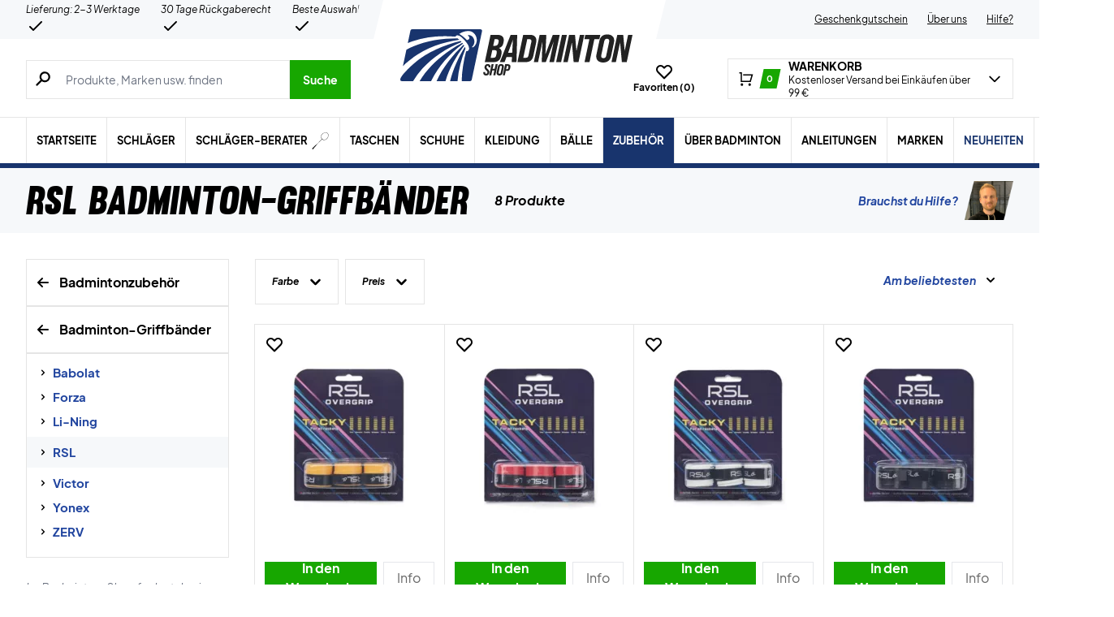

--- FILE ---
content_type: text/html; charset=utf-8
request_url: https://badminton-shop.de/kategorie/zubehoer/griffe/rsl-griffe/
body_size: 76430
content:
<!doctype html>
<html lang="de">
<head><meta charset="UTF-8" /><script>if(navigator.userAgent.match(/MSIE|Internet Explorer/i)||navigator.userAgent.match(/Trident\/7\..*?rv:11/i)){var href=document.location.href;if(!href.match(/[?&]nowprocket/)){if(href.indexOf("?")==-1){if(href.indexOf("#")==-1){document.location.href=href+"?nowprocket=1"}else{document.location.href=href.replace("#","?nowprocket=1#")}}else{if(href.indexOf("#")==-1){document.location.href=href+"&nowprocket=1"}else{document.location.href=href.replace("#","&nowprocket=1#")}}}}</script><script>(()=>{class RocketLazyLoadScripts{constructor(){this.v="2.0.4",this.userEvents=["keydown","keyup","mousedown","mouseup","mousemove","mouseover","mouseout","touchmove","touchstart","touchend","touchcancel","wheel","click","dblclick","input"],this.attributeEvents=["onblur","onclick","oncontextmenu","ondblclick","onfocus","onmousedown","onmouseenter","onmouseleave","onmousemove","onmouseout","onmouseover","onmouseup","onmousewheel","onscroll","onsubmit"]}async t(){this.i(),this.o(),/iP(ad|hone)/.test(navigator.userAgent)&&this.h(),this.u(),this.l(this),this.m(),this.k(this),this.p(this),this._(),await Promise.all([this.R(),this.L()]),this.lastBreath=Date.now(),this.S(this),this.P(),this.D(),this.O(),this.M(),await this.C(this.delayedScripts.normal),await this.C(this.delayedScripts.defer),await this.C(this.delayedScripts.async),await this.T(),await this.F(),await this.j(),await this.A(),window.dispatchEvent(new Event("rocket-allScriptsLoaded")),this.everythingLoaded=!0,this.lastTouchEnd&&await new Promise(t=>setTimeout(t,500-Date.now()+this.lastTouchEnd)),this.I(),this.H(),this.U(),this.W()}i(){this.CSPIssue=sessionStorage.getItem("rocketCSPIssue"),document.addEventListener("securitypolicyviolation",t=>{this.CSPIssue||"script-src-elem"!==t.violatedDirective||"data"!==t.blockedURI||(this.CSPIssue=!0,sessionStorage.setItem("rocketCSPIssue",!0))},{isRocket:!0})}o(){window.addEventListener("pageshow",t=>{this.persisted=t.persisted,this.realWindowLoadedFired=!0},{isRocket:!0}),window.addEventListener("pagehide",()=>{this.onFirstUserAction=null},{isRocket:!0})}h(){let t;function e(e){t=e}window.addEventListener("touchstart",e,{isRocket:!0}),window.addEventListener("touchend",function i(o){o.changedTouches[0]&&t.changedTouches[0]&&Math.abs(o.changedTouches[0].pageX-t.changedTouches[0].pageX)<10&&Math.abs(o.changedTouches[0].pageY-t.changedTouches[0].pageY)<10&&o.timeStamp-t.timeStamp<200&&(window.removeEventListener("touchstart",e,{isRocket:!0}),window.removeEventListener("touchend",i,{isRocket:!0}),"INPUT"===o.target.tagName&&"text"===o.target.type||(o.target.dispatchEvent(new TouchEvent("touchend",{target:o.target,bubbles:!0})),o.target.dispatchEvent(new MouseEvent("mouseover",{target:o.target,bubbles:!0})),o.target.dispatchEvent(new PointerEvent("click",{target:o.target,bubbles:!0,cancelable:!0,detail:1,clientX:o.changedTouches[0].clientX,clientY:o.changedTouches[0].clientY})),event.preventDefault()))},{isRocket:!0})}q(t){this.userActionTriggered||("mousemove"!==t.type||this.firstMousemoveIgnored?"keyup"===t.type||"mouseover"===t.type||"mouseout"===t.type||(this.userActionTriggered=!0,this.onFirstUserAction&&this.onFirstUserAction()):this.firstMousemoveIgnored=!0),"click"===t.type&&t.preventDefault(),t.stopPropagation(),t.stopImmediatePropagation(),"touchstart"===this.lastEvent&&"touchend"===t.type&&(this.lastTouchEnd=Date.now()),"click"===t.type&&(this.lastTouchEnd=0),this.lastEvent=t.type,t.composedPath&&t.composedPath()[0].getRootNode()instanceof ShadowRoot&&(t.rocketTarget=t.composedPath()[0]),this.savedUserEvents.push(t)}u(){this.savedUserEvents=[],this.userEventHandler=this.q.bind(this),this.userEvents.forEach(t=>window.addEventListener(t,this.userEventHandler,{passive:!1,isRocket:!0})),document.addEventListener("visibilitychange",this.userEventHandler,{isRocket:!0})}U(){this.userEvents.forEach(t=>window.removeEventListener(t,this.userEventHandler,{passive:!1,isRocket:!0})),document.removeEventListener("visibilitychange",this.userEventHandler,{isRocket:!0}),this.savedUserEvents.forEach(t=>{(t.rocketTarget||t.target).dispatchEvent(new window[t.constructor.name](t.type,t))})}m(){const t="return false",e=Array.from(this.attributeEvents,t=>"data-rocket-"+t),i="["+this.attributeEvents.join("],[")+"]",o="[data-rocket-"+this.attributeEvents.join("],[data-rocket-")+"]",s=(e,i,o)=>{o&&o!==t&&(e.setAttribute("data-rocket-"+i,o),e["rocket"+i]=new Function("event",o),e.setAttribute(i,t))};new MutationObserver(t=>{for(const n of t)"attributes"===n.type&&(n.attributeName.startsWith("data-rocket-")||this.everythingLoaded?n.attributeName.startsWith("data-rocket-")&&this.everythingLoaded&&this.N(n.target,n.attributeName.substring(12)):s(n.target,n.attributeName,n.target.getAttribute(n.attributeName))),"childList"===n.type&&n.addedNodes.forEach(t=>{if(t.nodeType===Node.ELEMENT_NODE)if(this.everythingLoaded)for(const i of[t,...t.querySelectorAll(o)])for(const t of i.getAttributeNames())e.includes(t)&&this.N(i,t.substring(12));else for(const e of[t,...t.querySelectorAll(i)])for(const t of e.getAttributeNames())this.attributeEvents.includes(t)&&s(e,t,e.getAttribute(t))})}).observe(document,{subtree:!0,childList:!0,attributeFilter:[...this.attributeEvents,...e]})}I(){this.attributeEvents.forEach(t=>{document.querySelectorAll("[data-rocket-"+t+"]").forEach(e=>{this.N(e,t)})})}N(t,e){const i=t.getAttribute("data-rocket-"+e);i&&(t.setAttribute(e,i),t.removeAttribute("data-rocket-"+e))}k(t){Object.defineProperty(HTMLElement.prototype,"onclick",{get(){return this.rocketonclick||null},set(e){this.rocketonclick=e,this.setAttribute(t.everythingLoaded?"onclick":"data-rocket-onclick","this.rocketonclick(event)")}})}S(t){function e(e,i){let o=e[i];e[i]=null,Object.defineProperty(e,i,{get:()=>o,set(s){t.everythingLoaded?o=s:e["rocket"+i]=o=s}})}e(document,"onreadystatechange"),e(window,"onload"),e(window,"onpageshow");try{Object.defineProperty(document,"readyState",{get:()=>t.rocketReadyState,set(e){t.rocketReadyState=e},configurable:!0}),document.readyState="loading"}catch(t){console.log("WPRocket DJE readyState conflict, bypassing")}}l(t){this.originalAddEventListener=EventTarget.prototype.addEventListener,this.originalRemoveEventListener=EventTarget.prototype.removeEventListener,this.savedEventListeners=[],EventTarget.prototype.addEventListener=function(e,i,o){o&&o.isRocket||!t.B(e,this)&&!t.userEvents.includes(e)||t.B(e,this)&&!t.userActionTriggered||e.startsWith("rocket-")||t.everythingLoaded?t.originalAddEventListener.call(this,e,i,o):(t.savedEventListeners.push({target:this,remove:!1,type:e,func:i,options:o}),"mouseenter"!==e&&"mouseleave"!==e||t.originalAddEventListener.call(this,e,t.savedUserEvents.push,o))},EventTarget.prototype.removeEventListener=function(e,i,o){o&&o.isRocket||!t.B(e,this)&&!t.userEvents.includes(e)||t.B(e,this)&&!t.userActionTriggered||e.startsWith("rocket-")||t.everythingLoaded?t.originalRemoveEventListener.call(this,e,i,o):t.savedEventListeners.push({target:this,remove:!0,type:e,func:i,options:o})}}J(t,e){this.savedEventListeners=this.savedEventListeners.filter(i=>{let o=i.type,s=i.target||window;return e!==o||t!==s||(this.B(o,s)&&(i.type="rocket-"+o),this.$(i),!1)})}H(){EventTarget.prototype.addEventListener=this.originalAddEventListener,EventTarget.prototype.removeEventListener=this.originalRemoveEventListener,this.savedEventListeners.forEach(t=>this.$(t))}$(t){t.remove?this.originalRemoveEventListener.call(t.target,t.type,t.func,t.options):this.originalAddEventListener.call(t.target,t.type,t.func,t.options)}p(t){let e;function i(e){return t.everythingLoaded?e:e.split(" ").map(t=>"load"===t||t.startsWith("load.")?"rocket-jquery-load":t).join(" ")}function o(o){function s(e){const s=o.fn[e];o.fn[e]=o.fn.init.prototype[e]=function(){return this[0]===window&&t.userActionTriggered&&("string"==typeof arguments[0]||arguments[0]instanceof String?arguments[0]=i(arguments[0]):"object"==typeof arguments[0]&&Object.keys(arguments[0]).forEach(t=>{const e=arguments[0][t];delete arguments[0][t],arguments[0][i(t)]=e})),s.apply(this,arguments),this}}if(o&&o.fn&&!t.allJQueries.includes(o)){const e={DOMContentLoaded:[],"rocket-DOMContentLoaded":[]};for(const t in e)document.addEventListener(t,()=>{e[t].forEach(t=>t())},{isRocket:!0});o.fn.ready=o.fn.init.prototype.ready=function(i){function s(){parseInt(o.fn.jquery)>2?setTimeout(()=>i.bind(document)(o)):i.bind(document)(o)}return"function"==typeof i&&(t.realDomReadyFired?!t.userActionTriggered||t.fauxDomReadyFired?s():e["rocket-DOMContentLoaded"].push(s):e.DOMContentLoaded.push(s)),o([])},s("on"),s("one"),s("off"),t.allJQueries.push(o)}e=o}t.allJQueries=[],o(window.jQuery),Object.defineProperty(window,"jQuery",{get:()=>e,set(t){o(t)}})}P(){const t=new Map;document.write=document.writeln=function(e){const i=document.currentScript,o=document.createRange(),s=i.parentElement;let n=t.get(i);void 0===n&&(n=i.nextSibling,t.set(i,n));const c=document.createDocumentFragment();o.setStart(c,0),c.appendChild(o.createContextualFragment(e)),s.insertBefore(c,n)}}async R(){return new Promise(t=>{this.userActionTriggered?t():this.onFirstUserAction=t})}async L(){return new Promise(t=>{document.addEventListener("DOMContentLoaded",()=>{this.realDomReadyFired=!0,t()},{isRocket:!0})})}async j(){return this.realWindowLoadedFired?Promise.resolve():new Promise(t=>{window.addEventListener("load",t,{isRocket:!0})})}M(){this.pendingScripts=[];this.scriptsMutationObserver=new MutationObserver(t=>{for(const e of t)e.addedNodes.forEach(t=>{"SCRIPT"!==t.tagName||t.noModule||t.isWPRocket||this.pendingScripts.push({script:t,promise:new Promise(e=>{const i=()=>{const i=this.pendingScripts.findIndex(e=>e.script===t);i>=0&&this.pendingScripts.splice(i,1),e()};t.addEventListener("load",i,{isRocket:!0}),t.addEventListener("error",i,{isRocket:!0}),setTimeout(i,1e3)})})})}),this.scriptsMutationObserver.observe(document,{childList:!0,subtree:!0})}async F(){await this.X(),this.pendingScripts.length?(await this.pendingScripts[0].promise,await this.F()):this.scriptsMutationObserver.disconnect()}D(){this.delayedScripts={normal:[],async:[],defer:[]},document.querySelectorAll("script[type$=rocketlazyloadscript]").forEach(t=>{t.hasAttribute("data-rocket-src")?t.hasAttribute("async")&&!1!==t.async?this.delayedScripts.async.push(t):t.hasAttribute("defer")&&!1!==t.defer||"module"===t.getAttribute("data-rocket-type")?this.delayedScripts.defer.push(t):this.delayedScripts.normal.push(t):this.delayedScripts.normal.push(t)})}async _(){await this.L();let t=[];document.querySelectorAll("script[type$=rocketlazyloadscript][data-rocket-src]").forEach(e=>{let i=e.getAttribute("data-rocket-src");if(i&&!i.startsWith("data:")){i.startsWith("//")&&(i=location.protocol+i);try{const o=new URL(i).origin;o!==location.origin&&t.push({src:o,crossOrigin:e.crossOrigin||"module"===e.getAttribute("data-rocket-type")})}catch(t){}}}),t=[...new Map(t.map(t=>[JSON.stringify(t),t])).values()],this.Y(t,"preconnect")}async G(t){if(await this.K(),!0!==t.noModule||!("noModule"in HTMLScriptElement.prototype))return new Promise(e=>{let i;function o(){(i||t).setAttribute("data-rocket-status","executed"),e()}try{if(navigator.userAgent.includes("Firefox/")||""===navigator.vendor||this.CSPIssue)i=document.createElement("script"),[...t.attributes].forEach(t=>{let e=t.nodeName;"type"!==e&&("data-rocket-type"===e&&(e="type"),"data-rocket-src"===e&&(e="src"),i.setAttribute(e,t.nodeValue))}),t.text&&(i.text=t.text),t.nonce&&(i.nonce=t.nonce),i.hasAttribute("src")?(i.addEventListener("load",o,{isRocket:!0}),i.addEventListener("error",()=>{i.setAttribute("data-rocket-status","failed-network"),e()},{isRocket:!0}),setTimeout(()=>{i.isConnected||e()},1)):(i.text=t.text,o()),i.isWPRocket=!0,t.parentNode.replaceChild(i,t);else{const i=t.getAttribute("data-rocket-type"),s=t.getAttribute("data-rocket-src");i?(t.type=i,t.removeAttribute("data-rocket-type")):t.removeAttribute("type"),t.addEventListener("load",o,{isRocket:!0}),t.addEventListener("error",i=>{this.CSPIssue&&i.target.src.startsWith("data:")?(console.log("WPRocket: CSP fallback activated"),t.removeAttribute("src"),this.G(t).then(e)):(t.setAttribute("data-rocket-status","failed-network"),e())},{isRocket:!0}),s?(t.fetchPriority="high",t.removeAttribute("data-rocket-src"),t.src=s):t.src="data:text/javascript;base64,"+window.btoa(unescape(encodeURIComponent(t.text)))}}catch(i){t.setAttribute("data-rocket-status","failed-transform"),e()}});t.setAttribute("data-rocket-status","skipped")}async C(t){const e=t.shift();return e?(e.isConnected&&await this.G(e),this.C(t)):Promise.resolve()}O(){this.Y([...this.delayedScripts.normal,...this.delayedScripts.defer,...this.delayedScripts.async],"preload")}Y(t,e){this.trash=this.trash||[];let i=!0;var o=document.createDocumentFragment();t.forEach(t=>{const s=t.getAttribute&&t.getAttribute("data-rocket-src")||t.src;if(s&&!s.startsWith("data:")){const n=document.createElement("link");n.href=s,n.rel=e,"preconnect"!==e&&(n.as="script",n.fetchPriority=i?"high":"low"),t.getAttribute&&"module"===t.getAttribute("data-rocket-type")&&(n.crossOrigin=!0),t.crossOrigin&&(n.crossOrigin=t.crossOrigin),t.integrity&&(n.integrity=t.integrity),t.nonce&&(n.nonce=t.nonce),o.appendChild(n),this.trash.push(n),i=!1}}),document.head.appendChild(o)}W(){this.trash.forEach(t=>t.remove())}async T(){try{document.readyState="interactive"}catch(t){}this.fauxDomReadyFired=!0;try{await this.K(),this.J(document,"readystatechange"),document.dispatchEvent(new Event("rocket-readystatechange")),await this.K(),document.rocketonreadystatechange&&document.rocketonreadystatechange(),await this.K(),this.J(document,"DOMContentLoaded"),document.dispatchEvent(new Event("rocket-DOMContentLoaded")),await this.K(),this.J(window,"DOMContentLoaded"),window.dispatchEvent(new Event("rocket-DOMContentLoaded"))}catch(t){console.error(t)}}async A(){try{document.readyState="complete"}catch(t){}try{await this.K(),this.J(document,"readystatechange"),document.dispatchEvent(new Event("rocket-readystatechange")),await this.K(),document.rocketonreadystatechange&&document.rocketonreadystatechange(),await this.K(),this.J(window,"load"),window.dispatchEvent(new Event("rocket-load")),await this.K(),window.rocketonload&&window.rocketonload(),await this.K(),this.allJQueries.forEach(t=>t(window).trigger("rocket-jquery-load")),await this.K(),this.J(window,"pageshow");const t=new Event("rocket-pageshow");t.persisted=this.persisted,window.dispatchEvent(t),await this.K(),window.rocketonpageshow&&window.rocketonpageshow({persisted:this.persisted})}catch(t){console.error(t)}}async K(){Date.now()-this.lastBreath>45&&(await this.X(),this.lastBreath=Date.now())}async X(){return document.hidden?new Promise(t=>setTimeout(t)):new Promise(t=>requestAnimationFrame(t))}B(t,e){return e===document&&"readystatechange"===t||(e===document&&"DOMContentLoaded"===t||(e===window&&"DOMContentLoaded"===t||(e===window&&"load"===t||e===window&&"pageshow"===t)))}static run(){(new RocketLazyLoadScripts).t()}}RocketLazyLoadScripts.run()})();</script>
	
	<meta name="viewport" content="width=device-width, initial-scale=1, maximum-scale=1">

	<script type="text/javascript">
 	   window.raptor||(window.raptor={q:[{event:"trackevent",params:{p1:"pageview"}}],push:function(event,params,options){this.q.push({event:event,params:params,options:options})},customerId:"6543"});
	</script>

	
    <link rel="icon" href="https://badminton-shop.de/favicon.ico" />

	<link crossorigin rel="preload" href="https://badminton-shop.de/wp-includes/css/dist/block-library/style.min.css?ver=6.9" as="style" onload="this.onload=null;this.rel='stylesheet'"><noscript><link rel="stylesheet" href="https://badminton-shop.de/wp-includes/css/dist/block-library/style.min.css?ver=6.9"></noscript><link data-minify="1" crossorigin rel="preload" href="https://badminton-shop.de/wp-content/cache/min/1/wp-content/plugins/genesis-blocks/dist/style-blocks.build.css?ver=1769521113" as="style" onload="this.onload=null;this.rel='stylesheet'"><noscript><link data-minify="1" rel="stylesheet" href="https://badminton-shop.de/wp-content/cache/min/1/wp-content/plugins/genesis-blocks/dist/style-blocks.build.css?ver=1769521113"></noscript><meta name='robots' content='index, follow, max-image-preview:large, max-snippet:-1, max-video-preview:-1' />
 
            <script type="text/javascript">
                const algoliaIndexPrefix = 'badmintonshop_de_';
            </script>
                    <script type="text/javascript">
                    const initialProductFilters = JSON.parse('{"pa_farbe":{"value":"pa_farbe","options":[],"selected":[],"label":"Farbe","help_texts":[]}}');
            </script>
        
	<!-- This site is optimized with the Yoast SEO plugin v26.8 - https://yoast.com/product/yoast-seo-wordpress/ -->
	<title>RSL Badmintongriff | Beste Preise + Schnelle Lieferung!</title>
<link data-rocket-prefetch href="https://www.googletagmanager.com" rel="dns-prefetch">
<link data-rocket-prefetch href="https://deliver.raptorstatic.com" rel="dns-prefetch">
<link crossorigin data-rocket-preload as="font" href="https://badminton-shop.de/wp-content/themes/zerv-wptheme/dist/fonts/PlusJakartaSans-Regular.woff2" rel="preload">
<link crossorigin data-rocket-preload as="font" href="https://badminton-shop.de/wp-content/themes/zerv-wptheme/dist/fonts/muroslant-webfont.woff2" rel="preload">
	<meta name="description" content="Finde die besten RSL-Badminton-Griffe genau HIER im Badminton-Shop. ✓ Kostenloser Versand ✓ Große Auswahl ✓ Preisgarantie ✓ 5 Sterne auf Trustpilot ✓" />
	<link rel="canonical" href="https://badminton-shop.de/kategorie/zubehoer/griffe/rsl-griffe/" />
	<link rel="next" href="https://badminton-shop.de/kategorie/zubehoer/griffe/rsl-griffe/page/2/" />
	<meta property="og:locale" content="de_DE" />
	<meta property="og:type" content="article" />
	<meta property="og:title" content="RSL Badmintongriff | Beste Preise + Schnelle Lieferung!" />
	<meta property="og:description" content="Finde die besten RSL-Badminton-Griffe genau HIER im Badminton-Shop. ✓ Kostenloser Versand ✓ Große Auswahl ✓ Preisgarantie ✓ 5 Sterne auf Trustpilot ✓" />
	<meta property="og:url" content="https://badminton-shop.de/kategorie/zubehoer/griffe/rsl-griffe/" />
	<meta property="og:site_name" content="Badmintonshop" />
	<meta name="twitter:card" content="summary_large_image" />
	<script type="application/ld+json" class="yoast-schema-graph">{"@context":"https://schema.org","@graph":[{"@type":"CollectionPage","@id":"https://badminton-shop.de/kategorie/zubehoer/griffe/rsl-griffe/","url":"https://badminton-shop.de/kategorie/zubehoer/griffe/rsl-griffe/","name":"RSL Badmintongriff | Beste Preise + Schnelle Lieferung!","isPartOf":{"@id":"https://badminton-shop.de/#website"},"primaryImageOfPage":{"@id":"https://badminton-shop.de/kategorie/zubehoer/griffe/rsl-griffe/#primaryimage"},"image":{"@id":"https://badminton-shop.de/kategorie/zubehoer/griffe/rsl-griffe/#primaryimage"},"thumbnailUrl":"https://badminton-shop.de/wp-content/uploads/2022/12/RSL-Overgrip-3-pcs.-Black.jpg","description":"Finde die besten RSL-Badminton-Griffe genau HIER im Badminton-Shop. ✓ Kostenloser Versand ✓ Große Auswahl ✓ Preisgarantie ✓ 5 Sterne auf Trustpilot ✓","breadcrumb":{"@id":"https://badminton-shop.de/kategorie/zubehoer/griffe/rsl-griffe/#breadcrumb"},"inLanguage":"de"},{"@type":"ImageObject","inLanguage":"de","@id":"https://badminton-shop.de/kategorie/zubehoer/griffe/rsl-griffe/#primaryimage","url":"https://badminton-shop.de/wp-content/uploads/2022/12/RSL-Overgrip-3-pcs.-Black.jpg","contentUrl":"https://badminton-shop.de/wp-content/uploads/2022/12/RSL-Overgrip-3-pcs.-Black.jpg","width":1620,"height":1620},{"@type":"BreadcrumbList","@id":"https://badminton-shop.de/kategorie/zubehoer/griffe/rsl-griffe/#breadcrumb","itemListElement":[{"@type":"ListItem","position":1,"name":"Forside","item":"https://badminton-shop.de/"},{"@type":"ListItem","position":2,"name":"Zubehör","item":"https://badminton-shop.de/kategorie/zubehoer/"},{"@type":"ListItem","position":3,"name":"Griffe","item":"https://badminton-shop.de/kategorie/zubehoer/griffe/"},{"@type":"ListItem","position":4,"name":"RSL"}]},{"@type":"WebSite","@id":"https://badminton-shop.de/#website","url":"https://badminton-shop.de/","name":"Badmintonshop","description":"Kleidung, Schuhe &amp; Schläger → Der Badminton Shop","publisher":{"@id":"https://badminton-shop.de/#organization"},"inLanguage":"de"},{"@type":"Organization","@id":"https://badminton-shop.de/#organization","name":"Padelshoppen","url":"https://badminton-shop.de/","logo":{"@type":"ImageObject","inLanguage":"de","@id":"https://badminton-shop.de/#/schema/logo/image/","url":"https://badminton-shop.de/wp-content/uploads/2021/11/logo.svg","contentUrl":"https://badminton-shop.de/wp-content/uploads/2021/11/logo.svg","width":161,"height":54,"caption":"Padelshoppen"},"image":{"@id":"https://badminton-shop.de/#/schema/logo/image/"},"sameAs":["https://www.facebook.com/Padelshoppen-101623128138543/","https://www.instagram.com/padelshoppencom/","https://www.youtube.com/channel/UCA_xm-3-kqc5-cAVoUzK8Hg"]}]}</script>
	<!-- / Yoast SEO plugin. -->


<link rel='dns-prefetch' href='//static.klaviyo.com' />
<link rel='dns-prefetch' href='//policy.app.cookieinformation.com' />
<link rel='dns-prefetch' href='//www.googletagmanager.com' />

<link rel="alternate" type="application/rss+xml" title="Badmintonshop &raquo; Kategorie-Feed für RSL" href="https://badminton-shop.de/kategorie/zubehoer/griffe/rsl-griffe/feed/" />
<style id='wp-img-auto-sizes-contain-inline-css' type='text/css'>
img:is([sizes=auto i],[sizes^="auto," i]){contain-intrinsic-size:3000px 1500px}
/*# sourceURL=wp-img-auto-sizes-contain-inline-css */
</style>
<style id='wp-emoji-styles-inline-css' type='text/css'>

	img.wp-smiley, img.emoji {
		display: inline !important;
		border: none !important;
		box-shadow: none !important;
		height: 1em !important;
		width: 1em !important;
		margin: 0 0.07em !important;
		vertical-align: -0.1em !important;
		background: none !important;
		padding: 0 !important;
	}
/*# sourceURL=wp-emoji-styles-inline-css */
</style>
<link data-minify="1" rel='stylesheet' id='pwgc-wc-blocks-style-css' href='https://badminton-shop.de/wp-content/cache/min/1/wp-content/plugins/pw-gift-cards/assets/css/blocks.css?ver=1769521113' type='text/css' media='all' />
<link data-minify="1" rel='stylesheet' id='zerv-style-css' href='https://badminton-shop.de/wp-content/cache/min/1/wp-content/themes/zerv-wptheme/dist/css/styles.css?ver=1769521113' type='text/css' media='all' />
<style id='rocket-lazyload-inline-css' type='text/css'>
.rll-youtube-player{position:relative;padding-bottom:56.23%;height:0;overflow:hidden;max-width:100%;}.rll-youtube-player:focus-within{outline: 2px solid currentColor;outline-offset: 5px;}.rll-youtube-player iframe{position:absolute;top:0;left:0;width:100%;height:100%;z-index:100;background:0 0}.rll-youtube-player img{bottom:0;display:block;left:0;margin:auto;max-width:100%;width:100%;position:absolute;right:0;top:0;border:none;height:auto;-webkit-transition:.4s all;-moz-transition:.4s all;transition:.4s all}.rll-youtube-player img:hover{-webkit-filter:brightness(75%)}.rll-youtube-player .play{height:100%;width:100%;left:0;top:0;position:absolute;background:url(https://badminton-shop.de/wp-content/plugins/wp-rocket/assets/img/youtube.png) no-repeat center;background-color: transparent !important;cursor:pointer;border:none;}
/*# sourceURL=rocket-lazyload-inline-css */
</style>
<script type="text/javascript" id="gtmkit-js-before" data-cfasync="false" data-nowprocket="" data-cookieconsent="ignore">
/* <![CDATA[ */
		window.gtmkit_settings = {"datalayer_name":"dataLayer","console_log":false,"wc":{"use_sku":true,"pid_prefix":"","add_shipping_info":{"config":1},"add_payment_info":{"config":1},"view_item":{"config":0},"view_item_list":{"config":0},"wishlist":false,"css_selectors":{"product_list_select_item":".products .product:not(.product-category) a:not(.add_to_cart_button.ajax_add_to_cart,.add_to_wishlist),.wc-block-grid__products li:not(.product-category) a:not(.add_to_cart_button.ajax_add_to_cart,.add_to_wishlist),.woocommerce-grouped-product-list-item__label a:not(.add_to_wishlist)","product_list_element":".product,.wc-block-grid__product","product_list_exclude":"","product_list_add_to_cart":".add_to_cart_button.ajax_add_to_cart:not(.single_add_to_cart_button)"},"text":{"wp-block-handpicked-products":"Handpicked Products","wp-block-product-best-sellers":"Best Sellers","wp-block-product-category":"Product Category","wp-block-product-new":"New Products","wp-block-product-on-sale":"Products On Sale","wp-block-products-by-attribute":"Products By Attribute","wp-block-product-tag":"Product Tag","wp-block-product-top-rated":"Top Rated Products","shipping-tier-not-found":"Shipping tier not found","payment-method-not-found":"Payment method not found"}}};
		window.gtmkit_data = {"wc":{"currency":"EUR","is_cart":false,"is_checkout":false,"blocks":{}}};
		window.dataLayer = window.dataLayer || [];
				
//# sourceURL=gtmkit-js-before
/* ]]> */
</script>
<script type="rocketlazyloadscript" data-minify="1" data-rocket-type="text/javascript" data-rocket-src="https://badminton-shop.de/wp-content/cache/min/1/uc.js?ver=1769521114" id="CookieConsent" data-culture="de" data-gcm-enabled="false" data-rocket-defer defer></script>
<script type="text/javascript" id="cs-algolia-search-filter-script-js-extra">
/* <![CDATA[ */
var csAlgoliaSearchSettings = {"currency":"\u20ac","searchPath":"https://badminton-shop.de/soeg/","translatedStrings":{"most_popular":"Am beliebtesten","price_asc":"Preis - niedrigster","price_desc":"Preis - h\u00f6chster","newest":"Neueste","oldest":"\u00c4lteste","alpha":"Alphabetisch","highest_discount":"Beste Angebote"}};
//# sourceURL=cs-algolia-search-filter-script-js-extra
/* ]]> */
</script>
<script data-minify="1" type="text/javascript" src="https://badminton-shop.de/wp-content/cache/min/1/wp-content/plugins/cs-algolia-search/dist/js/index.js?ver=1769521114" id="cs-algolia-search-filter-script-js" data-rocket-defer defer></script>
<script type="text/javascript" id="gtmkit-container-js-after" data-cfasync="false" data-nowprocket="" data-cookieconsent="ignore">
/* <![CDATA[ */
/* Google Tag Manager */
(function(w,d,s,l,i){w[l]=w[l]||[];w[l].push({'gtm.start':
new Date().getTime(),event:'gtm.js'});var f=d.getElementsByTagName(s)[0],
j=d.createElement(s),dl=l!='dataLayer'?'&l='+l:'';j.async=true;j.src=
'https://www.googletagmanager.com/gtm.js?id='+i+dl;f.parentNode.insertBefore(j,f);
})(window,document,'script','dataLayer','GTM-WD667VP');
/* End Google Tag Manager */

//# sourceURL=gtmkit-container-js-after
/* ]]> */
</script>
<script type="text/javascript" id="gtmkit-datalayer-js-before" data-cfasync="false" data-nowprocket="" data-cookieconsent="ignore">
/* <![CDATA[ */
const gtmkit_dataLayer_content = {"pageType":"product-category"};
dataLayer.push( gtmkit_dataLayer_content );

//# sourceURL=gtmkit-datalayer-js-before
/* ]]> */
</script>
<script type="rocketlazyloadscript" data-minify="1" data-rocket-type="text/javascript" data-rocket-src="https://badminton-shop.de/wp-content/cache/min/1/wp-content/plugins/woocommerce-profitmetrics/js/pmTPTrack.js?ver=1769521114" id="pmTPTrack-js" data-rocket-defer defer></script>
<script type="text/javascript" id="wc-settings-dep-in-header-js-after">
/* <![CDATA[ */
console.warn( "Scripts that have a dependency on [wc-settings, wc-blocks-checkout] must be loaded in the footer, klaviyo-klaviyo-checkout-block-editor-script was registered to load in the header, but has been switched to load in the footer instead. See https://github.com/woocommerce/woocommerce-gutenberg-products-block/pull/5059" );
console.warn( "Scripts that have a dependency on [wc-settings, wc-blocks-checkout] must be loaded in the footer, klaviyo-klaviyo-checkout-block-view-script was registered to load in the header, but has been switched to load in the footer instead. See https://github.com/woocommerce/woocommerce-gutenberg-products-block/pull/5059" );
//# sourceURL=wc-settings-dep-in-header-js-after
/* ]]> */
</script>
<link rel="https://api.w.org/" href="https://badminton-shop.de/wp-json/" /><link rel="alternate" title="JSON" type="application/json" href="https://badminton-shop.de/wp-json/wp/v2/product_cat/2191" /><link rel="EditURI" type="application/rsd+xml" title="RSD" href="https://badminton-shop.de/xmlrpc.php?rsd" />
<meta name="generator" content="WordPress 6.9" />
<meta name="generator" content="WooCommerce 10.4.3" />
<meta name="generator" content="performance-lab 4.0.1; plugins: webp-uploads">
<meta name="generator" content="webp-uploads 2.6.1">
		<script type="text/javascript">
			const pageInfo = {
			    pageType: 'productCategory',
                typeSpecificInfo: {"category_id":2191,"category_name":"RSL"},
			}
		</script>
    		<noscript><style>.woocommerce-product-gallery{ opacity: 1 !important; }</style></noscript>
	<noscript><style id="rocket-lazyload-nojs-css">.rll-youtube-player, [data-lazy-src]{display:none !important;}</style></noscript><style id='wp-block-heading-inline-css' type='text/css'>
h1:where(.wp-block-heading).has-background,h2:where(.wp-block-heading).has-background,h3:where(.wp-block-heading).has-background,h4:where(.wp-block-heading).has-background,h5:where(.wp-block-heading).has-background,h6:where(.wp-block-heading).has-background{padding:1.25em 2.375em}h1.has-text-align-left[style*=writing-mode]:where([style*=vertical-lr]),h1.has-text-align-right[style*=writing-mode]:where([style*=vertical-rl]),h2.has-text-align-left[style*=writing-mode]:where([style*=vertical-lr]),h2.has-text-align-right[style*=writing-mode]:where([style*=vertical-rl]),h3.has-text-align-left[style*=writing-mode]:where([style*=vertical-lr]),h3.has-text-align-right[style*=writing-mode]:where([style*=vertical-rl]),h4.has-text-align-left[style*=writing-mode]:where([style*=vertical-lr]),h4.has-text-align-right[style*=writing-mode]:where([style*=vertical-rl]),h5.has-text-align-left[style*=writing-mode]:where([style*=vertical-lr]),h5.has-text-align-right[style*=writing-mode]:where([style*=vertical-rl]),h6.has-text-align-left[style*=writing-mode]:where([style*=vertical-lr]),h6.has-text-align-right[style*=writing-mode]:where([style*=vertical-rl]){rotate:180deg}
/*# sourceURL=https://badminton-shop.de/wp-includes/blocks/heading/style.min.css */
</style>
<style id='wp-block-image-inline-css' type='text/css'>
.wp-block-image>a,.wp-block-image>figure>a{display:inline-block}.wp-block-image img{box-sizing:border-box;height:auto;max-width:100%;vertical-align:bottom}@media not (prefers-reduced-motion){.wp-block-image img.hide{visibility:hidden}.wp-block-image img.show{animation:show-content-image .4s}}.wp-block-image[style*=border-radius] img,.wp-block-image[style*=border-radius]>a{border-radius:inherit}.wp-block-image.has-custom-border img{box-sizing:border-box}.wp-block-image.aligncenter{text-align:center}.wp-block-image.alignfull>a,.wp-block-image.alignwide>a{width:100%}.wp-block-image.alignfull img,.wp-block-image.alignwide img{height:auto;width:100%}.wp-block-image .aligncenter,.wp-block-image .alignleft,.wp-block-image .alignright,.wp-block-image.aligncenter,.wp-block-image.alignleft,.wp-block-image.alignright{display:table}.wp-block-image .aligncenter>figcaption,.wp-block-image .alignleft>figcaption,.wp-block-image .alignright>figcaption,.wp-block-image.aligncenter>figcaption,.wp-block-image.alignleft>figcaption,.wp-block-image.alignright>figcaption{caption-side:bottom;display:table-caption}.wp-block-image .alignleft{float:left;margin:.5em 1em .5em 0}.wp-block-image .alignright{float:right;margin:.5em 0 .5em 1em}.wp-block-image .aligncenter{margin-left:auto;margin-right:auto}.wp-block-image :where(figcaption){margin-bottom:1em;margin-top:.5em}.wp-block-image.is-style-circle-mask img{border-radius:9999px}@supports ((-webkit-mask-image:none) or (mask-image:none)) or (-webkit-mask-image:none){.wp-block-image.is-style-circle-mask img{border-radius:0;-webkit-mask-image:url('data:image/svg+xml;utf8,<svg viewBox="0 0 100 100" xmlns="http://www.w3.org/2000/svg"><circle cx="50" cy="50" r="50"/></svg>');mask-image:url('data:image/svg+xml;utf8,<svg viewBox="0 0 100 100" xmlns="http://www.w3.org/2000/svg"><circle cx="50" cy="50" r="50"/></svg>');mask-mode:alpha;-webkit-mask-position:center;mask-position:center;-webkit-mask-repeat:no-repeat;mask-repeat:no-repeat;-webkit-mask-size:contain;mask-size:contain}}:root :where(.wp-block-image.is-style-rounded img,.wp-block-image .is-style-rounded img){border-radius:9999px}.wp-block-image figure{margin:0}.wp-lightbox-container{display:flex;flex-direction:column;position:relative}.wp-lightbox-container img{cursor:zoom-in}.wp-lightbox-container img:hover+button{opacity:1}.wp-lightbox-container button{align-items:center;backdrop-filter:blur(16px) saturate(180%);background-color:#5a5a5a40;border:none;border-radius:4px;cursor:zoom-in;display:flex;height:20px;justify-content:center;opacity:0;padding:0;position:absolute;right:16px;text-align:center;top:16px;width:20px;z-index:100}@media not (prefers-reduced-motion){.wp-lightbox-container button{transition:opacity .2s ease}}.wp-lightbox-container button:focus-visible{outline:3px auto #5a5a5a40;outline:3px auto -webkit-focus-ring-color;outline-offset:3px}.wp-lightbox-container button:hover{cursor:pointer;opacity:1}.wp-lightbox-container button:focus{opacity:1}.wp-lightbox-container button:focus,.wp-lightbox-container button:hover,.wp-lightbox-container button:not(:hover):not(:active):not(.has-background){background-color:#5a5a5a40;border:none}.wp-lightbox-overlay{box-sizing:border-box;cursor:zoom-out;height:100vh;left:0;overflow:hidden;position:fixed;top:0;visibility:hidden;width:100%;z-index:100000}.wp-lightbox-overlay .close-button{align-items:center;cursor:pointer;display:flex;justify-content:center;min-height:40px;min-width:40px;padding:0;position:absolute;right:calc(env(safe-area-inset-right) + 16px);top:calc(env(safe-area-inset-top) + 16px);z-index:5000000}.wp-lightbox-overlay .close-button:focus,.wp-lightbox-overlay .close-button:hover,.wp-lightbox-overlay .close-button:not(:hover):not(:active):not(.has-background){background:none;border:none}.wp-lightbox-overlay .lightbox-image-container{height:var(--wp--lightbox-container-height);left:50%;overflow:hidden;position:absolute;top:50%;transform:translate(-50%,-50%);transform-origin:top left;width:var(--wp--lightbox-container-width);z-index:9999999999}.wp-lightbox-overlay .wp-block-image{align-items:center;box-sizing:border-box;display:flex;height:100%;justify-content:center;margin:0;position:relative;transform-origin:0 0;width:100%;z-index:3000000}.wp-lightbox-overlay .wp-block-image img{height:var(--wp--lightbox-image-height);min-height:var(--wp--lightbox-image-height);min-width:var(--wp--lightbox-image-width);width:var(--wp--lightbox-image-width)}.wp-lightbox-overlay .wp-block-image figcaption{display:none}.wp-lightbox-overlay button{background:none;border:none}.wp-lightbox-overlay .scrim{background-color:#fff;height:100%;opacity:.9;position:absolute;width:100%;z-index:2000000}.wp-lightbox-overlay.active{visibility:visible}@media not (prefers-reduced-motion){.wp-lightbox-overlay.active{animation:turn-on-visibility .25s both}.wp-lightbox-overlay.active img{animation:turn-on-visibility .35s both}.wp-lightbox-overlay.show-closing-animation:not(.active){animation:turn-off-visibility .35s both}.wp-lightbox-overlay.show-closing-animation:not(.active) img{animation:turn-off-visibility .25s both}.wp-lightbox-overlay.zoom.active{animation:none;opacity:1;visibility:visible}.wp-lightbox-overlay.zoom.active .lightbox-image-container{animation:lightbox-zoom-in .4s}.wp-lightbox-overlay.zoom.active .lightbox-image-container img{animation:none}.wp-lightbox-overlay.zoom.active .scrim{animation:turn-on-visibility .4s forwards}.wp-lightbox-overlay.zoom.show-closing-animation:not(.active){animation:none}.wp-lightbox-overlay.zoom.show-closing-animation:not(.active) .lightbox-image-container{animation:lightbox-zoom-out .4s}.wp-lightbox-overlay.zoom.show-closing-animation:not(.active) .lightbox-image-container img{animation:none}.wp-lightbox-overlay.zoom.show-closing-animation:not(.active) .scrim{animation:turn-off-visibility .4s forwards}}@keyframes show-content-image{0%{visibility:hidden}99%{visibility:hidden}to{visibility:visible}}@keyframes turn-on-visibility{0%{opacity:0}to{opacity:1}}@keyframes turn-off-visibility{0%{opacity:1;visibility:visible}99%{opacity:0;visibility:visible}to{opacity:0;visibility:hidden}}@keyframes lightbox-zoom-in{0%{transform:translate(calc((-100vw + var(--wp--lightbox-scrollbar-width))/2 + var(--wp--lightbox-initial-left-position)),calc(-50vh + var(--wp--lightbox-initial-top-position))) scale(var(--wp--lightbox-scale))}to{transform:translate(-50%,-50%) scale(1)}}@keyframes lightbox-zoom-out{0%{transform:translate(-50%,-50%) scale(1);visibility:visible}99%{visibility:visible}to{transform:translate(calc((-100vw + var(--wp--lightbox-scrollbar-width))/2 + var(--wp--lightbox-initial-left-position)),calc(-50vh + var(--wp--lightbox-initial-top-position))) scale(var(--wp--lightbox-scale));visibility:hidden}}
/*# sourceURL=https://badminton-shop.de/wp-includes/blocks/image/style.min.css */
</style>
<style id='wp-block-columns-inline-css' type='text/css'>
.wp-block-columns{box-sizing:border-box;display:flex;flex-wrap:wrap!important}@media (min-width:782px){.wp-block-columns{flex-wrap:nowrap!important}}.wp-block-columns{align-items:normal!important}.wp-block-columns.are-vertically-aligned-top{align-items:flex-start}.wp-block-columns.are-vertically-aligned-center{align-items:center}.wp-block-columns.are-vertically-aligned-bottom{align-items:flex-end}@media (max-width:781px){.wp-block-columns:not(.is-not-stacked-on-mobile)>.wp-block-column{flex-basis:100%!important}}@media (min-width:782px){.wp-block-columns:not(.is-not-stacked-on-mobile)>.wp-block-column{flex-basis:0;flex-grow:1}.wp-block-columns:not(.is-not-stacked-on-mobile)>.wp-block-column[style*=flex-basis]{flex-grow:0}}.wp-block-columns.is-not-stacked-on-mobile{flex-wrap:nowrap!important}.wp-block-columns.is-not-stacked-on-mobile>.wp-block-column{flex-basis:0;flex-grow:1}.wp-block-columns.is-not-stacked-on-mobile>.wp-block-column[style*=flex-basis]{flex-grow:0}:where(.wp-block-columns){margin-bottom:1.75em}:where(.wp-block-columns.has-background){padding:1.25em 2.375em}.wp-block-column{flex-grow:1;min-width:0;overflow-wrap:break-word;word-break:break-word}.wp-block-column.is-vertically-aligned-top{align-self:flex-start}.wp-block-column.is-vertically-aligned-center{align-self:center}.wp-block-column.is-vertically-aligned-bottom{align-self:flex-end}.wp-block-column.is-vertically-aligned-stretch{align-self:stretch}.wp-block-column.is-vertically-aligned-bottom,.wp-block-column.is-vertically-aligned-center,.wp-block-column.is-vertically-aligned-top{width:100%}
/*# sourceURL=https://badminton-shop.de/wp-includes/blocks/columns/style.min.css */
</style>
<style id='wp-block-group-inline-css' type='text/css'>
.wp-block-group{box-sizing:border-box}:where(.wp-block-group.wp-block-group-is-layout-constrained){position:relative}
/*# sourceURL=https://badminton-shop.de/wp-includes/blocks/group/style.min.css */
</style>
<style id='wp-block-paragraph-inline-css' type='text/css'>
.is-small-text{font-size:.875em}.is-regular-text{font-size:1em}.is-large-text{font-size:2.25em}.is-larger-text{font-size:3em}.has-drop-cap:not(:focus):first-letter{float:left;font-size:8.4em;font-style:normal;font-weight:100;line-height:.68;margin:.05em .1em 0 0;text-transform:uppercase}body.rtl .has-drop-cap:not(:focus):first-letter{float:none;margin-left:.1em}p.has-drop-cap.has-background{overflow:hidden}:root :where(p.has-background){padding:1.25em 2.375em}:where(p.has-text-color:not(.has-link-color)) a{color:inherit}p.has-text-align-left[style*="writing-mode:vertical-lr"],p.has-text-align-right[style*="writing-mode:vertical-rl"]{rotate:180deg}
/*# sourceURL=https://badminton-shop.de/wp-includes/blocks/paragraph/style.min.css */
</style>
<link data-minify="1" rel='stylesheet' id='wc-blocks-style-css' href='https://badminton-shop.de/wp-content/cache/min/1/wp-content/plugins/woocommerce/assets/client/blocks/wc-blocks.css?ver=1769521113' type='text/css' media='all' />
<style id='global-styles-inline-css' type='text/css'>
:root{--wp--preset--aspect-ratio--square: 1;--wp--preset--aspect-ratio--4-3: 4/3;--wp--preset--aspect-ratio--3-4: 3/4;--wp--preset--aspect-ratio--3-2: 3/2;--wp--preset--aspect-ratio--2-3: 2/3;--wp--preset--aspect-ratio--16-9: 16/9;--wp--preset--aspect-ratio--9-16: 9/16;--wp--preset--color--black: #000000;--wp--preset--color--cyan-bluish-gray: #abb8c3;--wp--preset--color--white: #ffffff;--wp--preset--color--pale-pink: #f78da7;--wp--preset--color--vivid-red: #cf2e2e;--wp--preset--color--luminous-vivid-orange: #ff6900;--wp--preset--color--luminous-vivid-amber: #fcb900;--wp--preset--color--light-green-cyan: #7bdcb5;--wp--preset--color--vivid-green-cyan: #00d084;--wp--preset--color--pale-cyan-blue: #8ed1fc;--wp--preset--color--vivid-cyan-blue: #0693e3;--wp--preset--color--vivid-purple: #9b51e0;--wp--preset--color--blue: #21459F;--wp--preset--color--red: #E84B4A;--wp--preset--color--yellow: #FFD600;--wp--preset--color--green: #17A700;--wp--preset--color--grey: #E5E5E5;--wp--preset--color--grey-bg: #F6F8FA;--wp--preset--color--brand-primary: #18346D;--wp--preset--color--brand-secondary: #298F43;--wp--preset--color--button-color: #17A700;--wp--preset--gradient--vivid-cyan-blue-to-vivid-purple: linear-gradient(135deg,rgb(6,147,227) 0%,rgb(155,81,224) 100%);--wp--preset--gradient--light-green-cyan-to-vivid-green-cyan: linear-gradient(135deg,rgb(122,220,180) 0%,rgb(0,208,130) 100%);--wp--preset--gradient--luminous-vivid-amber-to-luminous-vivid-orange: linear-gradient(135deg,rgb(252,185,0) 0%,rgb(255,105,0) 100%);--wp--preset--gradient--luminous-vivid-orange-to-vivid-red: linear-gradient(135deg,rgb(255,105,0) 0%,rgb(207,46,46) 100%);--wp--preset--gradient--very-light-gray-to-cyan-bluish-gray: linear-gradient(135deg,rgb(238,238,238) 0%,rgb(169,184,195) 100%);--wp--preset--gradient--cool-to-warm-spectrum: linear-gradient(135deg,rgb(74,234,220) 0%,rgb(151,120,209) 20%,rgb(207,42,186) 40%,rgb(238,44,130) 60%,rgb(251,105,98) 80%,rgb(254,248,76) 100%);--wp--preset--gradient--blush-light-purple: linear-gradient(135deg,rgb(255,206,236) 0%,rgb(152,150,240) 100%);--wp--preset--gradient--blush-bordeaux: linear-gradient(135deg,rgb(254,205,165) 0%,rgb(254,45,45) 50%,rgb(107,0,62) 100%);--wp--preset--gradient--luminous-dusk: linear-gradient(135deg,rgb(255,203,112) 0%,rgb(199,81,192) 50%,rgb(65,88,208) 100%);--wp--preset--gradient--pale-ocean: linear-gradient(135deg,rgb(255,245,203) 0%,rgb(182,227,212) 50%,rgb(51,167,181) 100%);--wp--preset--gradient--electric-grass: linear-gradient(135deg,rgb(202,248,128) 0%,rgb(113,206,126) 100%);--wp--preset--gradient--midnight: linear-gradient(135deg,rgb(2,3,129) 0%,rgb(40,116,252) 100%);--wp--preset--font-size--small: 13px;--wp--preset--font-size--medium: 20px;--wp--preset--font-size--large: 18px;--wp--preset--font-size--x-large: 42px;--wp--preset--font-size--normal: 14px;--wp--preset--font-size--base: 16px;--wp--preset--font-size--3-xl: 28px;--wp--preset--font-size--4-xl: 36px;--wp--preset--font-size--5-xl: 48px;--wp--preset--spacing--20: 0.44rem;--wp--preset--spacing--30: 0.67rem;--wp--preset--spacing--40: 1rem;--wp--preset--spacing--50: 1.5rem;--wp--preset--spacing--60: 2.25rem;--wp--preset--spacing--70: 3.38rem;--wp--preset--spacing--80: 5.06rem;--wp--preset--shadow--natural: 6px 6px 9px rgba(0, 0, 0, 0.2);--wp--preset--shadow--deep: 12px 12px 50px rgba(0, 0, 0, 0.4);--wp--preset--shadow--sharp: 6px 6px 0px rgba(0, 0, 0, 0.2);--wp--preset--shadow--outlined: 6px 6px 0px -3px rgb(255, 255, 255), 6px 6px rgb(0, 0, 0);--wp--preset--shadow--crisp: 6px 6px 0px rgb(0, 0, 0);}:root { --wp--style--global--content-size: 1400px;--wp--style--global--wide-size: 1440px; }:where(body) { margin: 0; }.wp-site-blocks > .alignleft { float: left; margin-right: 2em; }.wp-site-blocks > .alignright { float: right; margin-left: 2em; }.wp-site-blocks > .aligncenter { justify-content: center; margin-left: auto; margin-right: auto; }:where(.is-layout-flex){gap: 0.5em;}:where(.is-layout-grid){gap: 0.5em;}.is-layout-flow > .alignleft{float: left;margin-inline-start: 0;margin-inline-end: 2em;}.is-layout-flow > .alignright{float: right;margin-inline-start: 2em;margin-inline-end: 0;}.is-layout-flow > .aligncenter{margin-left: auto !important;margin-right: auto !important;}.is-layout-constrained > .alignleft{float: left;margin-inline-start: 0;margin-inline-end: 2em;}.is-layout-constrained > .alignright{float: right;margin-inline-start: 2em;margin-inline-end: 0;}.is-layout-constrained > .aligncenter{margin-left: auto !important;margin-right: auto !important;}.is-layout-constrained > :where(:not(.alignleft):not(.alignright):not(.alignfull)){max-width: var(--wp--style--global--content-size);margin-left: auto !important;margin-right: auto !important;}.is-layout-constrained > .alignwide{max-width: var(--wp--style--global--wide-size);}body .is-layout-flex{display: flex;}.is-layout-flex{flex-wrap: wrap;align-items: center;}.is-layout-flex > :is(*, div){margin: 0;}body .is-layout-grid{display: grid;}.is-layout-grid > :is(*, div){margin: 0;}body{padding-top: 0px;padding-right: 0px;padding-bottom: 0px;padding-left: 0px;}:root :where(.wp-element-button, .wp-block-button__link){background-color: #32373c;border-width: 0;color: #fff;font-family: inherit;font-size: inherit;font-style: inherit;font-weight: inherit;letter-spacing: inherit;line-height: inherit;padding-top: calc(0.667em + 2px);padding-right: calc(1.333em + 2px);padding-bottom: calc(0.667em + 2px);padding-left: calc(1.333em + 2px);text-decoration: none;text-transform: inherit;}.has-black-color{color: var(--wp--preset--color--black) !important;}.has-cyan-bluish-gray-color{color: var(--wp--preset--color--cyan-bluish-gray) !important;}.has-white-color{color: var(--wp--preset--color--white) !important;}.has-pale-pink-color{color: var(--wp--preset--color--pale-pink) !important;}.has-vivid-red-color{color: var(--wp--preset--color--vivid-red) !important;}.has-luminous-vivid-orange-color{color: var(--wp--preset--color--luminous-vivid-orange) !important;}.has-luminous-vivid-amber-color{color: var(--wp--preset--color--luminous-vivid-amber) !important;}.has-light-green-cyan-color{color: var(--wp--preset--color--light-green-cyan) !important;}.has-vivid-green-cyan-color{color: var(--wp--preset--color--vivid-green-cyan) !important;}.has-pale-cyan-blue-color{color: var(--wp--preset--color--pale-cyan-blue) !important;}.has-vivid-cyan-blue-color{color: var(--wp--preset--color--vivid-cyan-blue) !important;}.has-vivid-purple-color{color: var(--wp--preset--color--vivid-purple) !important;}.has-blue-color{color: var(--wp--preset--color--blue) !important;}.has-red-color{color: var(--wp--preset--color--red) !important;}.has-yellow-color{color: var(--wp--preset--color--yellow) !important;}.has-green-color{color: var(--wp--preset--color--green) !important;}.has-grey-color{color: var(--wp--preset--color--grey) !important;}.has-grey-bg-color{color: var(--wp--preset--color--grey-bg) !important;}.has-brand-primary-color{color: var(--wp--preset--color--brand-primary) !important;}.has-brand-secondary-color{color: var(--wp--preset--color--brand-secondary) !important;}.has-button-color-color{color: var(--wp--preset--color--button-color) !important;}.has-black-background-color{background-color: var(--wp--preset--color--black) !important;}.has-cyan-bluish-gray-background-color{background-color: var(--wp--preset--color--cyan-bluish-gray) !important;}.has-white-background-color{background-color: var(--wp--preset--color--white) !important;}.has-pale-pink-background-color{background-color: var(--wp--preset--color--pale-pink) !important;}.has-vivid-red-background-color{background-color: var(--wp--preset--color--vivid-red) !important;}.has-luminous-vivid-orange-background-color{background-color: var(--wp--preset--color--luminous-vivid-orange) !important;}.has-luminous-vivid-amber-background-color{background-color: var(--wp--preset--color--luminous-vivid-amber) !important;}.has-light-green-cyan-background-color{background-color: var(--wp--preset--color--light-green-cyan) !important;}.has-vivid-green-cyan-background-color{background-color: var(--wp--preset--color--vivid-green-cyan) !important;}.has-pale-cyan-blue-background-color{background-color: var(--wp--preset--color--pale-cyan-blue) !important;}.has-vivid-cyan-blue-background-color{background-color: var(--wp--preset--color--vivid-cyan-blue) !important;}.has-vivid-purple-background-color{background-color: var(--wp--preset--color--vivid-purple) !important;}.has-blue-background-color{background-color: var(--wp--preset--color--blue) !important;}.has-red-background-color{background-color: var(--wp--preset--color--red) !important;}.has-yellow-background-color{background-color: var(--wp--preset--color--yellow) !important;}.has-green-background-color{background-color: var(--wp--preset--color--green) !important;}.has-grey-background-color{background-color: var(--wp--preset--color--grey) !important;}.has-grey-bg-background-color{background-color: var(--wp--preset--color--grey-bg) !important;}.has-brand-primary-background-color{background-color: var(--wp--preset--color--brand-primary) !important;}.has-brand-secondary-background-color{background-color: var(--wp--preset--color--brand-secondary) !important;}.has-button-color-background-color{background-color: var(--wp--preset--color--button-color) !important;}.has-black-border-color{border-color: var(--wp--preset--color--black) !important;}.has-cyan-bluish-gray-border-color{border-color: var(--wp--preset--color--cyan-bluish-gray) !important;}.has-white-border-color{border-color: var(--wp--preset--color--white) !important;}.has-pale-pink-border-color{border-color: var(--wp--preset--color--pale-pink) !important;}.has-vivid-red-border-color{border-color: var(--wp--preset--color--vivid-red) !important;}.has-luminous-vivid-orange-border-color{border-color: var(--wp--preset--color--luminous-vivid-orange) !important;}.has-luminous-vivid-amber-border-color{border-color: var(--wp--preset--color--luminous-vivid-amber) !important;}.has-light-green-cyan-border-color{border-color: var(--wp--preset--color--light-green-cyan) !important;}.has-vivid-green-cyan-border-color{border-color: var(--wp--preset--color--vivid-green-cyan) !important;}.has-pale-cyan-blue-border-color{border-color: var(--wp--preset--color--pale-cyan-blue) !important;}.has-vivid-cyan-blue-border-color{border-color: var(--wp--preset--color--vivid-cyan-blue) !important;}.has-vivid-purple-border-color{border-color: var(--wp--preset--color--vivid-purple) !important;}.has-blue-border-color{border-color: var(--wp--preset--color--blue) !important;}.has-red-border-color{border-color: var(--wp--preset--color--red) !important;}.has-yellow-border-color{border-color: var(--wp--preset--color--yellow) !important;}.has-green-border-color{border-color: var(--wp--preset--color--green) !important;}.has-grey-border-color{border-color: var(--wp--preset--color--grey) !important;}.has-grey-bg-border-color{border-color: var(--wp--preset--color--grey-bg) !important;}.has-brand-primary-border-color{border-color: var(--wp--preset--color--brand-primary) !important;}.has-brand-secondary-border-color{border-color: var(--wp--preset--color--brand-secondary) !important;}.has-button-color-border-color{border-color: var(--wp--preset--color--button-color) !important;}.has-vivid-cyan-blue-to-vivid-purple-gradient-background{background: var(--wp--preset--gradient--vivid-cyan-blue-to-vivid-purple) !important;}.has-light-green-cyan-to-vivid-green-cyan-gradient-background{background: var(--wp--preset--gradient--light-green-cyan-to-vivid-green-cyan) !important;}.has-luminous-vivid-amber-to-luminous-vivid-orange-gradient-background{background: var(--wp--preset--gradient--luminous-vivid-amber-to-luminous-vivid-orange) !important;}.has-luminous-vivid-orange-to-vivid-red-gradient-background{background: var(--wp--preset--gradient--luminous-vivid-orange-to-vivid-red) !important;}.has-very-light-gray-to-cyan-bluish-gray-gradient-background{background: var(--wp--preset--gradient--very-light-gray-to-cyan-bluish-gray) !important;}.has-cool-to-warm-spectrum-gradient-background{background: var(--wp--preset--gradient--cool-to-warm-spectrum) !important;}.has-blush-light-purple-gradient-background{background: var(--wp--preset--gradient--blush-light-purple) !important;}.has-blush-bordeaux-gradient-background{background: var(--wp--preset--gradient--blush-bordeaux) !important;}.has-luminous-dusk-gradient-background{background: var(--wp--preset--gradient--luminous-dusk) !important;}.has-pale-ocean-gradient-background{background: var(--wp--preset--gradient--pale-ocean) !important;}.has-electric-grass-gradient-background{background: var(--wp--preset--gradient--electric-grass) !important;}.has-midnight-gradient-background{background: var(--wp--preset--gradient--midnight) !important;}.has-small-font-size{font-size: var(--wp--preset--font-size--small) !important;}.has-medium-font-size{font-size: var(--wp--preset--font-size--medium) !important;}.has-large-font-size{font-size: var(--wp--preset--font-size--large) !important;}.has-x-large-font-size{font-size: var(--wp--preset--font-size--x-large) !important;}.has-normal-font-size{font-size: var(--wp--preset--font-size--normal) !important;}.has-base-font-size{font-size: var(--wp--preset--font-size--base) !important;}.has-3-xl-font-size{font-size: var(--wp--preset--font-size--3-xl) !important;}.has-4-xl-font-size{font-size: var(--wp--preset--font-size--4-xl) !important;}.has-5-xl-font-size{font-size: var(--wp--preset--font-size--5-xl) !important;}
:where(.wp-block-columns.is-layout-flex){gap: 2em;}:where(.wp-block-columns.is-layout-grid){gap: 2em;}
/*# sourceURL=global-styles-inline-css */
</style>
<style id='core-block-supports-inline-css' type='text/css'>
.wp-container-core-columns-is-layout-9d6595d7{flex-wrap:nowrap;}
/*# sourceURL=core-block-supports-inline-css */
</style>
<meta name="generator" content="WP Rocket 3.20.3" data-wpr-features="wpr_delay_js wpr_defer_js wpr_minify_js wpr_lazyload_images wpr_lazyload_iframes wpr_preconnect_external_domains wpr_auto_preload_fonts wpr_minify_css wpr_preload_links wpr_desktop" /></head>
<body >
<div 
	x-data="{
		show: false,
		defaultZIndex: 31,
		zIndex: null,
		init(){
			this.zIndex = this.defaultZIndex;
			window.addEventListener('show-overlay',(e) => {
				this.show = true;
				this.zIndex = e.detail.zIndex ?? this.defaultZIndex;
				document.body.classList.add('no-scroll');
			});
			window.addEventListener('hide-overlay',() => {
				this.show = false;
				this.zIndex = this.defaultZIndex;
				document.body.classList.remove('no-scroll');
			});
		}
	}"
	class="fixed inset-0 bg-white lg:bg-gray-900 lg:opacity-60"
	:style="'z-index: '+zIndex"
	x-show="show"
	x-cloak
	id="overlay"
>

</div><div 
	x-data="{show: false}"
	x-on:show-overlay-2.window="show = true;"
	x-on:hide-overlay-2.window="show = false;"
	class="fixed inset-x-0 top-0 bottom-0 lg:z-30 z-40 lg:top-[15.7rem] bg-gray-900 opacity-30"
	x-show="show"
	x-cloak
	id="overlay2"
>

</div><div
	x-data="{show: false}"
	x-on:show-overlay-3.window="show = true;"
	x-on:hide-overlay-3.window="show = false;"
	class="absolute inset-x-0 bottom-0 z-40 top-[15.6rem] bg-gray-900 opacity-30"
	x-show="show"
	x-cloak
	id="overlay3"
>
</div><div x-data="{
	isOpen: false,
	content: '',
	openModal(event){
		this.isOpen = true;
		this.content = event.target.querySelector('.modalContent').innerHTML;
		this.$dispatch('show-overlay');
	},
	closeModal(){
		this.isOpen = false;
		this.$dispatch('hide-overlay');
		this.$dispatch('modal-closed',{title: this.title});
	},
}" 
x-show="isOpen"
x-on:show-modal.window="openModal"
x-on:hide-modal.window="closeModal"
class="fixed inset-0 z-40 lg:items-center lg:justify-center lg:flex"
@keydown.esc.window="closeModal"
x-cloak
x-transition	

>
<div @click.away="closeModal" class="relative z-50 px-6 lg:px-20 pt-12 lg:py-12 max-h-[99vh] overflow-y-scroll bg-white min-w-[50%]">
	<div class="absolute flex cursor-pointer top-2 xl:top-4 right-2 xl:right-8"  @click="closeModal">
		<span class="mr-1">Schließen</span>
		<svg xmlns="http://www.w3.org/2000/svg" class="w-6 h-6" viewBox="0 0 20 20" fill="currentColor">
			<path fill-rule="evenodd" d="M4.293 4.293a1 1 0 011.414 0L10 8.586l4.293-4.293a1 1 0 111.414 1.414L11.414 10l4.293 4.293a1 1 0 01-1.414 1.414L10 11.414l-4.293 4.293a1 1 0 01-1.414-1.414L8.586 10 4.293 5.707a1 1 0 010-1.414z" clip-rule="evenodd" />
		</svg>
	</div>
	<div x-html="content"></div>
</div>

</div><div x-data="{
	isOpen: false,
	hasLoadedProduct: false,
	product: {},
	init(){
		document.addEventListener('favorites:added',(event) => {
			let sku = event.detail.sku;
			wordpressAjax('get_product_by_sku',{sku: sku, type: 'favorites'}).then(response => response.json()).then(json => {
				this.product = json;
				this.hasLoadedProduct = true;
			});
			this.openModal(event);
		});
	},
	openModal(event){
		this.isOpen = true;
		this.$dispatch('show-overlay');
	},
	closeModal(){
		this.isOpen = false;
		this.product = {};
		this.hasLoadedProduct = false;
		this.$dispatch('hide-overlay');
	},
}" 
x-show="isOpen"
class="fixed inset-0 z-40 lg:items-center lg:justify-center lg:flex"
@keydown.esc.window="closeModal"
x-cloak
x-transition	

>
<div @click.away="closeModal" class="relative z-50 pt-8 lg:pt-12 lg:py-8 max-h-[99vh] overflow-y-scroll bg-white lg:max-w-[28rem]">
	<div class="absolute flex cursor-pointer top-2 xl:top-4 right-2 xl:right-8"  @click="closeModal">
		<span class="mr-1 text-sm">Schließen</span>
		<svg xmlns="http://www.w3.org/2000/svg" class="w-6 h-6" viewBox="0 0 20 20" fill="currentColor">
			<path fill-rule="evenodd" d="M4.293 4.293a1 1 0 011.414 0L10 8.586l4.293-4.293a1 1 0 111.414 1.414L11.414 10l4.293 4.293a1 1 0 01-1.414 1.414L10 11.414l-4.293 4.293a1 1 0 01-1.414-1.414L8.586 10 4.293 5.707a1 1 0 010-1.414z" clip-rule="evenodd" />
		</svg>
	</div>
	<div class="flex justify-center lg:block" x-show="hasLoadedProduct">
		<div class="flex max-w-[28rem] justify-between w-full px-6 pb-6 border-b lg:px-12 border-border-gray">
			<img :src="product.featured_image_url" alt="product.title" class="w-36 h-36">
			<div class="flex flex-col justify-center w-44">
				<div class="flex items-center mt-2">
					<span class="font-bold text-brand-green">Als Favorit gespeichert</span>
					<svg class="h-4 w-4 ml-2" fill="none" height="15" viewBox="0 0 19 15" width="19" xmlns="http://www.w3.org/2000/svg"><path d="m17.5 2-11 11-4.5-5.5" stroke="currentColor" stroke-linecap="square" stroke-width="2"/></svg>				</div>
				<div>
					<span x-text="product.title" class="text-sm text-gray-800"></span>
				</div>
			</div>
		</div>
	</div>
	<div class="flex justify-center lg:block">
		<div class="max-w-[28rem] flex flex-col items-center px-8 pt-6 lg:px-16">
			<div class="font-bold text-center">Sieh dir die Favoriten auf Mobilgeräten und Computern an</div>
			<div class="text-sm font-light text-center text-gray-800">Erstelle ein kostenloses Login, um deine Favoriten sowohl auf deinem Handy als auch auf deinem Computer zu sehen.</div>
			<a href="https://badminton-shop.de/favoritter/#create-login" @click="closeModal" x-cloak x-show="$store.login.isLoggedOut;" class="flex items-center justify-center w-full h-12 mt-6 text-white bg-button-color">
				<span class="font-bold">Kostenloses Login erstellen</span>
			</a>
			<a href="https://badminton-shop.de/favoritter/" class="flex items-center justify-center w-full h-12 mt-4 border border-brand-green">
				<svg class="w-5 h-5 mr-2" xmlns="http://www.w3.org/2000/svg" class="w-6 h-6" fill="none" viewBox="0 0 24 24" stroke="currentColor">
  <path stroke-linecap="round" stroke-linejoin="round" stroke-width="2" d="M4.318 6.318a4.5 4.5 0 000 6.364L12 20.364l7.682-7.682a4.5 4.5 0 00-6.364-6.364L12 7.636l-1.318-1.318a4.5 4.5 0 00-6.364 0z" />
</svg>				<span>Deine Favoriten ansehen</span>
			</a>
		</div>
	</div>
</div>

</div><button 
	x-data="{show: false}"
	x-cloak
	x-show="show"
	x-transition.duration.500ms
	@scroll.window.throttle.100="show = window.pageYOffset > 200;"
	@click="window.scrollTo(0, 0);"
	class="fixed z-20 flex items-center px-4 py-2 text-xs font-bold text-white uppercase bg-black bg-opacity-60 bottom-6 right-6"
>
	<span class="hidden lg:inline">Zum Seitenanfang</span>
	<svg class="lg:ml-2 lg:h-4 lg:h-4 h-5 w-5" xmlns="http://www.w3.org/2000/svg" class="h-6 w-6" fill="none" viewBox="0 0 24 24" stroke="currentColor">
  <path stroke-linecap="round" stroke-linejoin="round" stroke-width="2" d="M8 7l4-4m0 0l4 4m-4-4v18" />
</svg></button>
		<div  x-data="{
				init(){
                    this.$watch('currentDisplay',(newValue) => {
                        if(newValue == 'frontpage'){
                            this.filterResults = false;
                        }
                    });
				},
				open: false,
                filterResults: false,
				currentDisplay: 'frontpage',
                currentPath: window.location.href.split('?')[0],
				openMenu(){
                    document.documentElement.scrollTop = 0;
					this.currentDisplay = event.detail.startPage ?? 'frontpage';
                    this.filterResults = event.detail.filterResults ?? false;
					this.$dispatch('show-overlay-2');
					this.open = true;
				},
				closeMenu(){
					this.$dispatch('hide-overlay-2');
					this.open = false;
				},
                gotoMenu(menu){
                    document.documentElement.scrollTop = 0;
                    this.currentDisplay = menu;
                },
                isActiveLink(link){
                    return this.currentPath.includes(link) && (link != 'https://badminton-shop.de' || link === this.currentPath);
                }
			}"
			class="w-4/5 absolute bg-white z-50 max-w-[17.5rem] min-h-screen"
			x-cloak
			x-show="open"
			x-on:open-mobile-menu.window="openMenu"
			x-on:close-mobile-menu.window="closeMenu"
			@keydown.escape.window="closeMenu"
            @click.away="closeMenu"
            id="mobileMenuContainer"
		>
			<div class="absolute flex items-center justify-center p-1 bg-white cursor-pointer top-3 -right-12" @click="closeMenu" id="closeMobileMenuBtn">
				<svg xmlns="http://www.w3.org/2000/svg" class="w-8 h-8" fill="none" viewBox="0 0 24 24" stroke="currentColor">
				<path stroke-linecap="round" stroke-linejoin="round" stroke-width="2" d="M6 18L18 6M6 6l12 12" />
				</svg>
			</div>
							<div x-show="currentDisplay == 'frontpage'" id="frontpageMobileMenuPage" class="mobileMenuPageContainer">
							    <a href="https://badminton-shop.de" class="flex items-center justify-center py-2 italic font-bold border-b border-border-gray text-13">Startseite</a>
	    		<div class="flex items-center h-16 pl-6 text-lg font-bold border-b bg-brand-gray border-border-gray" >Produkte</div>
			<button @click="gotoMenu('rackets')"  class="flex items-center justify-between w-full py-2 pl-6 pr-2 font-bold uppercase border-b text-13 border-border-gray">
			<span>Schläger</span>
			<svg xmlns="http://www.w3.org/2000/svg" class="w-6 h-6" fill="none" viewBox="0 0 24 24" stroke="currentColor">
  				<path stroke-linecap="round" stroke-linejoin="round" stroke-width="2" d="M9 5l7 7-7 7" />
			</svg>
    		</button>
			<button @click="gotoMenu('bags')"  class="flex items-center justify-between w-full py-2 pl-6 pr-2 font-bold uppercase border-b text-13 border-border-gray">
			<span>Taschen</span>
			<svg xmlns="http://www.w3.org/2000/svg" class="w-6 h-6" fill="none" viewBox="0 0 24 24" stroke="currentColor">
  				<path stroke-linecap="round" stroke-linejoin="round" stroke-width="2" d="M9 5l7 7-7 7" />
			</svg>
    		</button>
			<button @click="gotoMenu('shoes')"  class="flex items-center justify-between w-full py-2 pl-6 pr-2 font-bold uppercase border-b text-13 border-border-gray">
			<span>Schuhe</span>
			<svg xmlns="http://www.w3.org/2000/svg" class="w-6 h-6" fill="none" viewBox="0 0 24 24" stroke="currentColor">
  				<path stroke-linecap="round" stroke-linejoin="round" stroke-width="2" d="M9 5l7 7-7 7" />
			</svg>
    		</button>
			<button @click="gotoMenu('clothing')"  class="flex items-center justify-between w-full py-2 pl-6 pr-2 font-bold uppercase border-b text-13 border-border-gray">
			<span>Kleidung</span>
			<svg xmlns="http://www.w3.org/2000/svg" class="w-6 h-6" fill="none" viewBox="0 0 24 24" stroke="currentColor">
  				<path stroke-linecap="round" stroke-linejoin="round" stroke-width="2" d="M9 5l7 7-7 7" />
			</svg>
    		</button>
			<button @click="gotoMenu('balls')"  class="flex items-center justify-between w-full py-2 pl-6 pr-2 font-bold uppercase border-b text-13 border-border-gray">
			<span>Bälle</span>
			<svg xmlns="http://www.w3.org/2000/svg" class="w-6 h-6" fill="none" viewBox="0 0 24 24" stroke="currentColor">
  				<path stroke-linecap="round" stroke-linejoin="round" stroke-width="2" d="M9 5l7 7-7 7" />
			</svg>
    		</button>
			<button @click="gotoMenu('accessories')"  class="flex items-center justify-between w-full py-2 pl-6 pr-2 font-bold uppercase border-b text-13 border-border-gray">
			<span>Zubehör</span>
			<svg xmlns="http://www.w3.org/2000/svg" class="w-6 h-6" fill="none" viewBox="0 0 24 24" stroke="currentColor">
  				<path stroke-linecap="round" stroke-linejoin="round" stroke-width="2" d="M9 5l7 7-7 7" />
			</svg>
    		</button>
			<button @click="gotoMenu('brands')"  class="flex items-center justify-between w-full py-2 pl-6 pr-2 font-bold uppercase border-b text-13 border-border-gray">
			<span>Marken</span>
			<svg xmlns="http://www.w3.org/2000/svg" class="w-6 h-6" fill="none" viewBox="0 0 24 24" stroke="currentColor">
  				<path stroke-linecap="round" stroke-linejoin="round" stroke-width="2" d="M9 5l7 7-7 7" />
			</svg>
    		</button>
			<a
            href="https://badminton-shop.de/produkt/geschenkgutschein/"
                        class="flex items-center justify-between py-2 pl-6 pr-2 font-bold uppercase border-b text-13 border-border-gray"
            :class="[isActiveLink('https://badminton-shop.de/produkt/geschenkgutschein/') && 'bg-brand-gray py-2']"
        >
			<span>Geschenkgutschein</span>
			<svg xmlns="http://www.w3.org/2000/svg" class="w-6 h-6" fill="none" viewBox="0 0 24 24" stroke="currentColor">
  				<path stroke-linecap="round" stroke-linejoin="round" stroke-width="2" d="M9 5l7 7-7 7" />
			</svg>
		</a>
			<a
            href="https://badminton-shop.de/soeg/?search=&amp;sorting=newest"
                        class="flex items-center justify-between py-2 pl-6 pr-2 font-bold uppercase border-b text-13 border-border-gray"
            :class="[isActiveLink('https://badminton-shop.de/soeg/?search=&amp;sorting=newest') && 'bg-brand-gray py-2']"
        >
			<span><span class="inline-block px-2 py-0.5 transform -skew-x-12 text-white bg-black"><span class="inline-block transform skew-x-12">Neuheiten</span></span></span>
			<svg xmlns="http://www.w3.org/2000/svg" class="w-6 h-6" fill="none" viewBox="0 0 24 24" stroke="currentColor">
  				<path stroke-linecap="round" stroke-linejoin="round" stroke-width="2" d="M9 5l7 7-7 7" />
			</svg>
		</a>
			<a
            href="https://badminton-shop.de/kategorie/outlet/"
                        class="flex items-center justify-between py-2 pl-6 pr-2 font-bold uppercase border-b text-13 border-border-gray"
            :class="[isActiveLink('https://badminton-shop.de/kategorie/outlet/') && 'bg-brand-gray py-2']"
        >
			<span><span class="inline-block px-2 py-0.5 transform -skew-x-12 bg-brand-yellow"><span class="inline-block transform skew-x-12">Outlet</span></span></span>
			<svg xmlns="http://www.w3.org/2000/svg" class="w-6 h-6" fill="none" viewBox="0 0 24 24" stroke="currentColor">
  				<path stroke-linecap="round" stroke-linejoin="round" stroke-width="2" d="M9 5l7 7-7 7" />
			</svg>
		</a>
			<div class="flex items-center h-16 pl-6 text-lg font-bold border-b bg-brand-gray border-border-gray" >Anleitungen & Inspiration</div>
			<button @click="gotoMenu('guides')"  class="flex items-center justify-between w-full py-2 pl-6 pr-2 font-bold uppercase border-b text-13 border-border-gray">
			<span>Anleitungen</span>
			<svg xmlns="http://www.w3.org/2000/svg" class="w-6 h-6" fill="none" viewBox="0 0 24 24" stroke="currentColor">
  				<path stroke-linecap="round" stroke-linejoin="round" stroke-width="2" d="M9 5l7 7-7 7" />
			</svg>
    		</button>
			<button @click="gotoMenu('inspiration')"  class="flex items-center justify-between w-full py-2 pl-6 pr-2 font-bold uppercase border-b text-13 border-border-gray">
			<span>Über Padel</span>
			<svg xmlns="http://www.w3.org/2000/svg" class="w-6 h-6" fill="none" viewBox="0 0 24 24" stroke="currentColor">
  				<path stroke-linecap="round" stroke-linejoin="round" stroke-width="2" d="M9 5l7 7-7 7" />
			</svg>
    		</button>
			<div class="flex items-center h-16 pl-6 text-lg font-bold border-b bg-brand-gray border-border-gray" >Hilfe</div>
			<button @click="gotoMenu('help')"  class="flex items-center justify-between w-full py-2 pl-6 pr-2 font-bold uppercase border-b text-13 border-border-gray">
			<span>Hilfe & Kontakt</span>
			<svg xmlns="http://www.w3.org/2000/svg" class="w-6 h-6" fill="none" viewBox="0 0 24 24" stroke="currentColor">
  				<path stroke-linecap="round" stroke-linejoin="round" stroke-width="2" d="M9 5l7 7-7 7" />
			</svg>
    		</button>
			<button @click="gotoMenu('about')"  class="flex items-center justify-between w-full py-2 pl-6 pr-2 font-bold uppercase border-b text-13 border-border-gray">
			<span>Über uns</span>
			<svg xmlns="http://www.w3.org/2000/svg" class="w-6 h-6" fill="none" viewBox="0 0 24 24" stroke="currentColor">
  				<path stroke-linecap="round" stroke-linejoin="round" stroke-width="2" d="M9 5l7 7-7 7" />
			</svg>
    		</button>
			<div class="h-8 border-b bg-brand-gray border-border-gray"></div>
					</div>
							<div x-show="currentDisplay == 'rackets'" id="racketsMobileMenuPage" class="mobileMenuPageContainer">
						    	<button @click="currentDisplay = 'frontpage'" class="flex items-center justify-start w-full py-2 pl-6 italic font-bold border-b border-border-gray text-15">
		    	<svg xmlns="http://www.w3.org/2000/svg" class="w-6 h-6 mr-2" fill="none" viewBox="0 0 24 24" stroke="currentColor">
  				<path stroke-linecap="round" stroke-linejoin="round" stroke-width="2" d="M15 19l-7-7 7-7" />
			</svg>
		    <span>Menü</span>
		</button>
	    		<a href="https://badminton-shop.de/kategorie/schlaeger/" class="flex items-center justify-between h-12 pl-6 pr-2 font-extrabold text-blue-600 uppercase border-b text-15 border-border-gray bg-brand-gray">
			<span>Alles ansehen Schläger</span>
		</a>
			<button @click="gotoMenu('schlaeger1832')"  class="flex items-center justify-between w-full py-2 pl-6 pr-2 font-bold uppercase border-b text-13 border-border-gray">
			<span>Marken</span>
			<svg xmlns="http://www.w3.org/2000/svg" class="w-6 h-6" fill="none" viewBox="0 0 24 24" stroke="currentColor">
  				<path stroke-linecap="round" stroke-linejoin="round" stroke-width="2" d="M9 5l7 7-7 7" />
			</svg>
    		</button>
			<a
            href="https://badminton-shop.de/guides/badmintonschlaeger-guide/"
                        class="flex items-center justify-between py-2 pl-6 pr-2 font-bold uppercase border-b text-13 border-border-gray"
            :class="[isActiveLink('https://badminton-shop.de/guides/badmintonschlaeger-guide/') && 'bg-brand-gray py-2']"
        >
			<span><span class="flex items-center">Schläger-Berater <?xml version="1.0" encoding="utf-8"?>
<svg width="23px" zoomAndPan="magnify" viewBox="0 0 23 23" height="23px" preserveAspectRatio="xMidYMid meet" version="1.0" xmlns="http://www.w3.org/2000/svg">
  <defs>
    <clipPath id="id2">
      <path d="M 3 1.300781 L 33.859375 1.300781 L 33.859375 33 L 3 33 Z M 3 1.300781 " clip-rule="nonzero"/>
    </clipPath>
  </defs>
  <g clip-path="url(#id2)" transform="matrix(0.65866, 0, 0, 0.65866, -0.591902, 0.203164)">
    <path fill="#000000" d="M 4.703125 29.90625 C 5.019531 29.574219 6.527344 27.988281 7.519531 27.039062 C 8.582031 25.992188 10.765625 24.085938 12.039062 23.140625 C 14.9375 20.316406 16.601562 18.445312 19.441406 15.574219 C 19.976562 14.941406 20.929688 14.175781 20.75 13.378906 C 19.511719 11.457031 18.980469 8.984375 20.101562 6.847656 C 21.359375 4.191406 23.949219 2.152344 26.824219 1.554688 C 28.609375 1.300781 30.636719 1.433594 31.960938 2.824219 C 33.738281 4.511719 33.855469 7.277344 33.101562 9.472656 C 32.714844 10.761719 32.0625 11.609375 31.386719 12.53125 C 29.738281 14.582031 27.207031 15.890625 24.402344 15.492188 C 22.136719 15.144531 22.042969 13.804688 20.960938 14.734375 C 18.023438 17.617188 15.167969 20.496094 12.363281 23.449219 C 11.308594 24.757812 10.402344 26.226562 9.292969 27.367188 C 8.777344 27.910156 8.6875 27.996094 8.058594 28.6875 C 7.34375 29.464844 6.25 30.824219 5.914062 31.273438 C 5.242188 32.21875 4.601562 33.40625 3.519531 32.566406 C 2.480469 31.539062 4.070312 30.421875 4.703125 29.90625 Z M 19.949219 9.742188 C 20.058594 11.101562 20.839844 12.894531 21.773438 13.421875 C 22.464844 14.355469 23.371094 14.765625 24.4375 14.976562 C 25.796875 15.3125 27.210938 14.96875 28.429688 14.433594 C 29.402344 13.96875 30.1875 13.117188 30.96875 12.398438 C 31.375 11.789062 31.582031 11.503906 32.152344 10.585938 C 32.511719 9.804688 32.742188 9.375 32.949219 8.484375 C 33.210938 7.371094 33.152344 6.042969 32.753906 4.949219 C 32.476562 4.140625 31.996094 3.480469 31.332031 2.917969 C 30.691406 2.53125 29.972656 2.046875 29.054688 1.972656 C 27.859375 1.785156 26.730469 1.96875 25.6875 2.296875 C 24.785156 2.644531 23.800781 3.285156 23.328125 3.652344 C 22.6875 4.277344 22.160156 4.578125 21.582031 5.394531 C 20.835938 6.191406 20.464844 7.128906 20.121094 8.074219 C 20.019531 8.609375 19.851562 9.214844 19.949219 9.742188 Z M 20.664062 14.636719 C 20.976562 13.917969 22.566406 14.398438 21.421875 13.789062 C 20.949219 12.65625 21.296875 14.1875 20.664062 14.636719 Z M 20.664062 14.636719 " fill-opacity="1" fill-rule="nonzero"/>
  </g>
  <path fill="#ffffff" d="M 3.589 20.153 C 3.165 20.073 2.668 19.883 2.815 19.906 C 3.206 19.96 3.226 19.983 3.589 20.153 Z M 3.589 20.153" fill-opacity="1" fill-rule="nonzero"/>
  <path fill="#ffffff" d="M 4.15 19.58 C 3.689 19.482 3.149 19.25 3.309 19.276 C 3.733 19.343 3.756 19.371 4.15 19.58 Z M 4.15 19.58" fill-opacity="1" fill-rule="nonzero"/>
  <path fill="#ffffff" d="M 4.757 18.913 C 4.297 18.813 3.759 18.584 3.918 18.61 C 4.343 18.676 4.363 18.702 4.757 18.913 Z M 4.757 18.913" fill-opacity="1" fill-rule="nonzero"/>
  <path fill="#ffffff" d="M 5.418 18.252 C 4.958 18.152 4.418 17.923 4.577 17.948 C 5.002 18.015 5.022 18.043 5.418 18.252 Z M 5.418 18.252" fill-opacity="1" fill-rule="nonzero"/>
  <path fill="#ffffff" d="M 5.92 17.627 C 5.519 17.555 5.048 17.387 5.187 17.405 C 5.557 17.454 5.575 17.475 5.92 17.627 Z M 5.92 17.627" fill-opacity="1" fill-rule="nonzero"/>
</svg></span></span>
			<svg xmlns="http://www.w3.org/2000/svg" class="w-6 h-6" fill="none" viewBox="0 0 24 24" stroke="currentColor">
  				<path stroke-linecap="round" stroke-linejoin="round" stroke-width="2" d="M9 5l7 7-7 7" />
			</svg>
		</a>
			<button @click="gotoMenu('racket-head-shape-filter')"  class="flex items-center justify-between w-full py-2 pl-6 pr-2 font-bold uppercase border-b text-13 border-border-gray">
			<span>Kopfform</span>
			<svg xmlns="http://www.w3.org/2000/svg" class="w-6 h-6" fill="none" viewBox="0 0 24 24" stroke="currentColor">
  				<path stroke-linecap="round" stroke-linejoin="round" stroke-width="2" d="M9 5l7 7-7 7" />
			</svg>
    		</button>
			<button @click="gotoMenu('racket-levels-filter')"  class="flex items-center justify-between w-full py-2 pl-6 pr-2 font-bold uppercase border-b text-13 border-border-gray">
			<span>Niveau</span>
			<svg xmlns="http://www.w3.org/2000/svg" class="w-6 h-6" fill="none" viewBox="0 0 24 24" stroke="currentColor">
  				<path stroke-linecap="round" stroke-linejoin="round" stroke-width="2" d="M9 5l7 7-7 7" />
			</svg>
    		</button>
			<a
            href="https://badminton-shop.de/kategorie/schlaeger/?sorting=newest"
                        class="flex items-center justify-between py-2 pl-6 pr-2 font-bold uppercase border-b text-13 border-border-gray"
            :class="[isActiveLink('https://badminton-shop.de/kategorie/schlaeger/?sorting=newest') && 'bg-brand-gray py-2']"
        >
			<span>Neuheiten</span>
			<svg xmlns="http://www.w3.org/2000/svg" class="w-6 h-6" fill="none" viewBox="0 0 24 24" stroke="currentColor">
  				<path stroke-linecap="round" stroke-linejoin="round" stroke-width="2" d="M9 5l7 7-7 7" />
			</svg>
		</a>
			<a
            href="https://badminton-shop.de/kategorie/schlaeger/?highest_discount=newest"
                        class="flex items-center justify-between py-2 pl-6 pr-2 font-bold uppercase border-b text-13 border-border-gray"
            :class="[isActiveLink('https://badminton-shop.de/kategorie/schlaeger/?highest_discount=newest') && 'bg-brand-gray py-2']"
        >
			<span>Angebote</span>
			<svg xmlns="http://www.w3.org/2000/svg" class="w-6 h-6" fill="none" viewBox="0 0 24 24" stroke="currentColor">
  				<path stroke-linecap="round" stroke-linejoin="round" stroke-width="2" d="M9 5l7 7-7 7" />
			</svg>
		</a>
			<div class="flex flex-col items-center py-4 border-b border-border-gray">
            <img src="data:image/svg+xml,%3Csvg%20xmlns='http://www.w3.org/2000/svg'%20viewBox='0%200%200%200'%3E%3C/svg%3E" class="w-10/12 bg-cover h-28" alt="" data-lazy-src="https://badminton-shop.de/wp-content/themes/zerv-wptheme/dist/imgs/mega-menu/badminton-advisor.jpg"><noscript><img src="https://badminton-shop.de/wp-content/themes/zerv-wptheme/dist/imgs/mega-menu/badminton-advisor.jpg" class="w-10/12 bg-cover h-28" alt=""></noscript>
			<div class="flex flex-col items-center w-2/3 px-3 py-4 -mt-8 bg-white border border-border-gray">
				<h4 class="text-lg font-bold text-center">Schläger-Guide</h4>
				<p class="mt-2 text-sm text-center">Finde den richtigen Schläger für dich.</p>
				<a class="mt-2 text-sm font-bold text-link-blue" href="https://badminton-shop.de/guides/badmintonschlaeger-guide/">Test beginnen</a>
			</div>
		</div>
					</div>
							<div x-show="currentDisplay == 'schlaeger1832'" id="schlaeger1832MobileMenuPage" class="mobileMenuPageContainer">
						    	<button @click="currentDisplay = 'rackets'" class="flex items-center justify-start w-full py-2 pl-6 italic font-bold border-b border-border-gray text-15">
		    	<svg xmlns="http://www.w3.org/2000/svg" class="w-6 h-6 mr-2" fill="none" viewBox="0 0 24 24" stroke="currentColor">
  				<path stroke-linecap="round" stroke-linejoin="round" stroke-width="2" d="M15 19l-7-7 7-7" />
			</svg>
		    <span>Schläger</span>
		</button>
	    		<a href="https://badminton-shop.de/kategorie/schlaeger/" class="flex items-center justify-between h-12 pl-6 pr-2 font-extrabold text-blue-600 uppercase border-b text-15 border-border-gray bg-brand-gray">
			<span>Alles ansehen Schläger</span>
		</a>
			<a
            href="https://badminton-shop.de/kategorie/schlaeger/babolat-schlaeger/"
            x-show="!filterResults || $store.productFilters.categoryOptions.length == 0 || $store.productFilters.categoryOptions.hasOwnProperty(2757)" :href="filterResults ? 'https://badminton-shop.de/kategorie/schlaeger/babolat-schlaeger/'+$store.urlParams.urlQuery.replace(/page=\d+/,'') : 'https://badminton-shop.de/kategorie/schlaeger/babolat-schlaeger/'"            class="flex items-center justify-between py-2 pl-6 pr-2 font-bold uppercase border-b text-13 border-border-gray"
            :class="[isActiveLink('https://badminton-shop.de/kategorie/schlaeger/babolat-schlaeger/') && 'bg-brand-gray py-2']"
        >
			<span>Babolat</span>
			<svg xmlns="http://www.w3.org/2000/svg" class="w-6 h-6" fill="none" viewBox="0 0 24 24" stroke="currentColor">
  				<path stroke-linecap="round" stroke-linejoin="round" stroke-width="2" d="M9 5l7 7-7 7" />
			</svg>
		</a>
			<button @click="gotoMenu('forza1914')" x-show="!filterResults || $store.productFilters.categoryOptions.length == 0 || $store.productFilters.categoryOptions.hasOwnProperty(1914)" class="flex items-center justify-between w-full py-2 pl-6 pr-2 font-bold uppercase border-b text-13 border-border-gray">
			<span>Forza</span>
			<svg xmlns="http://www.w3.org/2000/svg" class="w-6 h-6" fill="none" viewBox="0 0 24 24" stroke="currentColor">
  				<path stroke-linecap="round" stroke-linejoin="round" stroke-width="2" d="M9 5l7 7-7 7" />
			</svg>
    		</button>
			<a
            href="https://badminton-shop.de/kategorie/schlaeger/hundred-schlaeger/"
            x-show="!filterResults || $store.productFilters.categoryOptions.length == 0 || $store.productFilters.categoryOptions.hasOwnProperty(7305)" :href="filterResults ? 'https://badminton-shop.de/kategorie/schlaeger/hundred-schlaeger/'+$store.urlParams.urlQuery.replace(/page=\d+/,'') : 'https://badminton-shop.de/kategorie/schlaeger/hundred-schlaeger/'"            class="flex items-center justify-between py-2 pl-6 pr-2 font-bold uppercase border-b text-13 border-border-gray"
            :class="[isActiveLink('https://badminton-shop.de/kategorie/schlaeger/hundred-schlaeger/') && 'bg-brand-gray py-2']"
        >
			<span>Hundred</span>
			<svg xmlns="http://www.w3.org/2000/svg" class="w-6 h-6" fill="none" viewBox="0 0 24 24" stroke="currentColor">
  				<path stroke-linecap="round" stroke-linejoin="round" stroke-width="2" d="M9 5l7 7-7 7" />
			</svg>
		</a>
			<a
            href="https://badminton-shop.de/kategorie/schlaeger/li-ning/"
            x-show="!filterResults || $store.productFilters.categoryOptions.length == 0 || $store.productFilters.categoryOptions.hasOwnProperty(1929)" :href="filterResults ? 'https://badminton-shop.de/kategorie/schlaeger/li-ning/'+$store.urlParams.urlQuery.replace(/page=\d+/,'') : 'https://badminton-shop.de/kategorie/schlaeger/li-ning/'"            class="flex items-center justify-between py-2 pl-6 pr-2 font-bold uppercase border-b text-13 border-border-gray"
            :class="[isActiveLink('https://badminton-shop.de/kategorie/schlaeger/li-ning/') && 'bg-brand-gray py-2']"
        >
			<span>Li-Ning</span>
			<svg xmlns="http://www.w3.org/2000/svg" class="w-6 h-6" fill="none" viewBox="0 0 24 24" stroke="currentColor">
  				<path stroke-linecap="round" stroke-linejoin="round" stroke-width="2" d="M9 5l7 7-7 7" />
			</svg>
		</a>
			<button @click="gotoMenu('rsl1873')" x-show="!filterResults || $store.productFilters.categoryOptions.length == 0 || $store.productFilters.categoryOptions.hasOwnProperty(1873)" class="flex items-center justify-between w-full py-2 pl-6 pr-2 font-bold uppercase border-b text-13 border-border-gray">
			<span>RSL</span>
			<svg xmlns="http://www.w3.org/2000/svg" class="w-6 h-6" fill="none" viewBox="0 0 24 24" stroke="currentColor">
  				<path stroke-linecap="round" stroke-linejoin="round" stroke-width="2" d="M9 5l7 7-7 7" />
			</svg>
    		</button>
			<button @click="gotoMenu('victor1936')" x-show="!filterResults || $store.productFilters.categoryOptions.length == 0 || $store.productFilters.categoryOptions.hasOwnProperty(1936)" class="flex items-center justify-between w-full py-2 pl-6 pr-2 font-bold uppercase border-b text-13 border-border-gray">
			<span>Victor</span>
			<svg xmlns="http://www.w3.org/2000/svg" class="w-6 h-6" fill="none" viewBox="0 0 24 24" stroke="currentColor">
  				<path stroke-linecap="round" stroke-linejoin="round" stroke-width="2" d="M9 5l7 7-7 7" />
			</svg>
    		</button>
			<button @click="gotoMenu('yonex-schlaeger1833')" x-show="!filterResults || $store.productFilters.categoryOptions.length == 0 || $store.productFilters.categoryOptions.hasOwnProperty(1833)" class="flex items-center justify-between w-full py-2 pl-6 pr-2 font-bold uppercase border-b text-13 border-border-gray">
			<span>Yonex</span>
			<svg xmlns="http://www.w3.org/2000/svg" class="w-6 h-6" fill="none" viewBox="0 0 24 24" stroke="currentColor">
  				<path stroke-linecap="round" stroke-linejoin="round" stroke-width="2" d="M9 5l7 7-7 7" />
			</svg>
    		</button>
			<button @click="gotoMenu('zerv-schlaeger1947')" x-show="!filterResults || $store.productFilters.categoryOptions.length == 0 || $store.productFilters.categoryOptions.hasOwnProperty(1947)" class="flex items-center justify-between w-full py-2 pl-6 pr-2 font-bold uppercase border-b text-13 border-border-gray">
			<span>ZERV</span>
			<svg xmlns="http://www.w3.org/2000/svg" class="w-6 h-6" fill="none" viewBox="0 0 24 24" stroke="currentColor">
  				<path stroke-linecap="round" stroke-linejoin="round" stroke-width="2" d="M9 5l7 7-7 7" />
			</svg>
    		</button>
			<button @click="gotoMenu('junior1945')" x-show="!filterResults || $store.productFilters.categoryOptions.length == 0 || $store.productFilters.categoryOptions.hasOwnProperty(1945)" class="flex items-center justify-between w-full py-2 pl-6 pr-2 font-bold uppercase border-b text-13 border-border-gray">
			<span>Junior</span>
			<svg xmlns="http://www.w3.org/2000/svg" class="w-6 h-6" fill="none" viewBox="0 0 24 24" stroke="currentColor">
  				<path stroke-linecap="round" stroke-linejoin="round" stroke-width="2" d="M9 5l7 7-7 7" />
			</svg>
    		</button>
			<a
            href="https://badminton-shop.de/kategorie/schlaeger/pauschalangebote-schlaeger/"
            x-show="!filterResults || $store.productFilters.categoryOptions.length == 0 || $store.productFilters.categoryOptions.hasOwnProperty(7232)" :href="filterResults ? 'https://badminton-shop.de/kategorie/schlaeger/pauschalangebote-schlaeger/'+$store.urlParams.urlQuery.replace(/page=\d+/,'') : 'https://badminton-shop.de/kategorie/schlaeger/pauschalangebote-schlaeger/'"            class="flex items-center justify-between py-2 pl-6 pr-2 font-bold uppercase border-b text-13 border-border-gray"
            :class="[isActiveLink('https://badminton-shop.de/kategorie/schlaeger/pauschalangebote-schlaeger/') && 'bg-brand-gray py-2']"
        >
			<span>Pauschalangebote</span>
			<svg xmlns="http://www.w3.org/2000/svg" class="w-6 h-6" fill="none" viewBox="0 0 24 24" stroke="currentColor">
  				<path stroke-linecap="round" stroke-linejoin="round" stroke-width="2" d="M9 5l7 7-7 7" />
			</svg>
		</a>
					</div>
							<div x-show="currentDisplay == 'forza1914'" id="forza1914MobileMenuPage" class="mobileMenuPageContainer">
						    	<button @click="currentDisplay = 'schlaeger1832'" class="flex items-center justify-start w-full py-2 pl-6 italic font-bold border-b border-border-gray text-15">
		    	<svg xmlns="http://www.w3.org/2000/svg" class="w-6 h-6 mr-2" fill="none" viewBox="0 0 24 24" stroke="currentColor">
  				<path stroke-linecap="round" stroke-linejoin="round" stroke-width="2" d="M15 19l-7-7 7-7" />
			</svg>
		    <span>Schläger</span>
		</button>
	    		<a href="https://badminton-shop.de/kategorie/schlaeger/forza/" class="flex items-center justify-between h-12 pl-6 pr-2 font-extrabold text-blue-600 uppercase border-b text-15 border-border-gray bg-brand-gray">
			<span>Alles ansehen Forza</span>
		</a>
			<a
            href="https://badminton-shop.de/kategorie/schlaeger/forza/light/"
            x-show="!filterResults || $store.productFilters.categoryOptions.length == 0 || $store.productFilters.categoryOptions.hasOwnProperty(1963)" :href="filterResults ? 'https://badminton-shop.de/kategorie/schlaeger/forza/light/'+$store.urlParams.urlQuery.replace(/page=\d+/,'') : 'https://badminton-shop.de/kategorie/schlaeger/forza/light/'"            class="flex items-center justify-between py-2 pl-6 pr-2 font-bold uppercase border-b text-13 border-border-gray"
            :class="[isActiveLink('https://badminton-shop.de/kategorie/schlaeger/forza/light/') && 'bg-brand-gray py-2']"
        >
			<span>Light</span>
			<svg xmlns="http://www.w3.org/2000/svg" class="w-6 h-6" fill="none" viewBox="0 0 24 24" stroke="currentColor">
  				<path stroke-linecap="round" stroke-linejoin="round" stroke-width="2" d="M9 5l7 7-7 7" />
			</svg>
		</a>
			<a
            href="https://badminton-shop.de/kategorie/schlaeger/forza/power/"
            x-show="!filterResults || $store.productFilters.categoryOptions.length == 0 || $store.productFilters.categoryOptions.hasOwnProperty(1923)" :href="filterResults ? 'https://badminton-shop.de/kategorie/schlaeger/forza/power/'+$store.urlParams.urlQuery.replace(/page=\d+/,'') : 'https://badminton-shop.de/kategorie/schlaeger/forza/power/'"            class="flex items-center justify-between py-2 pl-6 pr-2 font-bold uppercase border-b text-13 border-border-gray"
            :class="[isActiveLink('https://badminton-shop.de/kategorie/schlaeger/forza/power/') && 'bg-brand-gray py-2']"
        >
			<span>Power</span>
			<svg xmlns="http://www.w3.org/2000/svg" class="w-6 h-6" fill="none" viewBox="0 0 24 24" stroke="currentColor">
  				<path stroke-linecap="round" stroke-linejoin="round" stroke-width="2" d="M9 5l7 7-7 7" />
			</svg>
		</a>
			<a
            href="https://badminton-shop.de/kategorie/schlaeger/forza/power-trainer/"
            x-show="!filterResults || $store.productFilters.categoryOptions.length == 0 || $store.productFilters.categoryOptions.hasOwnProperty(1960)" :href="filterResults ? 'https://badminton-shop.de/kategorie/schlaeger/forza/power-trainer/'+$store.urlParams.urlQuery.replace(/page=\d+/,'') : 'https://badminton-shop.de/kategorie/schlaeger/forza/power-trainer/'"            class="flex items-center justify-between py-2 pl-6 pr-2 font-bold uppercase border-b text-13 border-border-gray"
            :class="[isActiveLink('https://badminton-shop.de/kategorie/schlaeger/forza/power-trainer/') && 'bg-brand-gray py-2']"
        >
			<span>Power Trainer</span>
			<svg xmlns="http://www.w3.org/2000/svg" class="w-6 h-6" fill="none" viewBox="0 0 24 24" stroke="currentColor">
  				<path stroke-linecap="round" stroke-linejoin="round" stroke-width="2" d="M9 5l7 7-7 7" />
			</svg>
		</a>
			<a
            href="https://badminton-shop.de/kategorie/schlaeger/forza/precision/"
            x-show="!filterResults || $store.productFilters.categoryOptions.length == 0 || $store.productFilters.categoryOptions.hasOwnProperty(1993)" :href="filterResults ? 'https://badminton-shop.de/kategorie/schlaeger/forza/precision/'+$store.urlParams.urlQuery.replace(/page=\d+/,'') : 'https://badminton-shop.de/kategorie/schlaeger/forza/precision/'"            class="flex items-center justify-between py-2 pl-6 pr-2 font-bold uppercase border-b text-13 border-border-gray"
            :class="[isActiveLink('https://badminton-shop.de/kategorie/schlaeger/forza/precision/') && 'bg-brand-gray py-2']"
        >
			<span>Precision</span>
			<svg xmlns="http://www.w3.org/2000/svg" class="w-6 h-6" fill="none" viewBox="0 0 24 24" stroke="currentColor">
  				<path stroke-linecap="round" stroke-linejoin="round" stroke-width="2" d="M9 5l7 7-7 7" />
			</svg>
		</a>
					</div>
							<div x-show="currentDisplay == 'rsl1873'" id="rsl1873MobileMenuPage" class="mobileMenuPageContainer">
						    	<button @click="currentDisplay = 'schlaeger1832'" class="flex items-center justify-start w-full py-2 pl-6 italic font-bold border-b border-border-gray text-15">
		    	<svg xmlns="http://www.w3.org/2000/svg" class="w-6 h-6 mr-2" fill="none" viewBox="0 0 24 24" stroke="currentColor">
  				<path stroke-linecap="round" stroke-linejoin="round" stroke-width="2" d="M15 19l-7-7 7-7" />
			</svg>
		    <span>Schläger</span>
		</button>
	    		<a href="https://badminton-shop.de/kategorie/schlaeger/rsl/" class="flex items-center justify-between h-12 pl-6 pr-2 font-extrabold text-blue-600 uppercase border-b text-15 border-border-gray bg-brand-gray">
			<span>Alles ansehen RSL</span>
		</a>
			<a
            href="https://badminton-shop.de/kategorie/schlaeger/rsl/gravite/"
            x-show="!filterResults || $store.productFilters.categoryOptions.length == 0 || $store.productFilters.categoryOptions.hasOwnProperty(7293)" :href="filterResults ? 'https://badminton-shop.de/kategorie/schlaeger/rsl/gravite/'+$store.urlParams.urlQuery.replace(/page=\d+/,'') : 'https://badminton-shop.de/kategorie/schlaeger/rsl/gravite/'"            class="flex items-center justify-between py-2 pl-6 pr-2 font-bold uppercase border-b text-13 border-border-gray"
            :class="[isActiveLink('https://badminton-shop.de/kategorie/schlaeger/rsl/gravite/') && 'bg-brand-gray py-2']"
        >
			<span>Gravite</span>
			<svg xmlns="http://www.w3.org/2000/svg" class="w-6 h-6" fill="none" viewBox="0 0 24 24" stroke="currentColor">
  				<path stroke-linecap="round" stroke-linejoin="round" stroke-width="2" d="M9 5l7 7-7 7" />
			</svg>
		</a>
			<a
            href="https://badminton-shop.de/kategorie/schlaeger/rsl/master-speed/"
            x-show="!filterResults || $store.productFilters.categoryOptions.length == 0 || $store.productFilters.categoryOptions.hasOwnProperty(1875)" :href="filterResults ? 'https://badminton-shop.de/kategorie/schlaeger/rsl/master-speed/'+$store.urlParams.urlQuery.replace(/page=\d+/,'') : 'https://badminton-shop.de/kategorie/schlaeger/rsl/master-speed/'"            class="flex items-center justify-between py-2 pl-6 pr-2 font-bold uppercase border-b text-13 border-border-gray"
            :class="[isActiveLink('https://badminton-shop.de/kategorie/schlaeger/rsl/master-speed/') && 'bg-brand-gray py-2']"
        >
			<span>Master Speed</span>
			<svg xmlns="http://www.w3.org/2000/svg" class="w-6 h-6" fill="none" viewBox="0 0 24 24" stroke="currentColor">
  				<path stroke-linecap="round" stroke-linejoin="round" stroke-width="2" d="M9 5l7 7-7 7" />
			</svg>
		</a>
			<a
            href="https://badminton-shop.de/kategorie/schlaeger/rsl/nova/"
            x-show="!filterResults || $store.productFilters.categoryOptions.length == 0 || $store.productFilters.categoryOptions.hasOwnProperty(1905)" :href="filterResults ? 'https://badminton-shop.de/kategorie/schlaeger/rsl/nova/'+$store.urlParams.urlQuery.replace(/page=\d+/,'') : 'https://badminton-shop.de/kategorie/schlaeger/rsl/nova/'"            class="flex items-center justify-between py-2 pl-6 pr-2 font-bold uppercase border-b text-13 border-border-gray"
            :class="[isActiveLink('https://badminton-shop.de/kategorie/schlaeger/rsl/nova/') && 'bg-brand-gray py-2']"
        >
			<span>Nova</span>
			<svg xmlns="http://www.w3.org/2000/svg" class="w-6 h-6" fill="none" viewBox="0 0 24 24" stroke="currentColor">
  				<path stroke-linecap="round" stroke-linejoin="round" stroke-width="2" d="M9 5l7 7-7 7" />
			</svg>
		</a>
					</div>
							<div x-show="currentDisplay == 'victor1936'" id="victor1936MobileMenuPage" class="mobileMenuPageContainer">
						    	<button @click="currentDisplay = 'schlaeger1832'" class="flex items-center justify-start w-full py-2 pl-6 italic font-bold border-b border-border-gray text-15">
		    	<svg xmlns="http://www.w3.org/2000/svg" class="w-6 h-6 mr-2" fill="none" viewBox="0 0 24 24" stroke="currentColor">
  				<path stroke-linecap="round" stroke-linejoin="round" stroke-width="2" d="M15 19l-7-7 7-7" />
			</svg>
		    <span>Schläger</span>
		</button>
	    		<a href="https://badminton-shop.de/kategorie/schlaeger/victor/" class="flex items-center justify-between h-12 pl-6 pr-2 font-extrabold text-blue-600 uppercase border-b text-15 border-border-gray bg-brand-gray">
			<span>Alles ansehen Victor</span>
		</a>
			<a
            href="https://badminton-shop.de/kategorie/schlaeger/victor/jetspeed/"
            x-show="!filterResults || $store.productFilters.categoryOptions.length == 0 || $store.productFilters.categoryOptions.hasOwnProperty(2831)" :href="filterResults ? 'https://badminton-shop.de/kategorie/schlaeger/victor/jetspeed/'+$store.urlParams.urlQuery.replace(/page=\d+/,'') : 'https://badminton-shop.de/kategorie/schlaeger/victor/jetspeed/'"            class="flex items-center justify-between py-2 pl-6 pr-2 font-bold uppercase border-b text-13 border-border-gray"
            :class="[isActiveLink('https://badminton-shop.de/kategorie/schlaeger/victor/jetspeed/') && 'bg-brand-gray py-2']"
        >
			<span>Jetspeed</span>
			<svg xmlns="http://www.w3.org/2000/svg" class="w-6 h-6" fill="none" viewBox="0 0 24 24" stroke="currentColor">
  				<path stroke-linecap="round" stroke-linejoin="round" stroke-width="2" d="M9 5l7 7-7 7" />
			</svg>
		</a>
			<a
            href="https://badminton-shop.de/kategorie/schlaeger/victor/auraspeed/"
            x-show="!filterResults || $store.productFilters.categoryOptions.length == 0 || $store.productFilters.categoryOptions.hasOwnProperty(2617)" :href="filterResults ? 'https://badminton-shop.de/kategorie/schlaeger/victor/auraspeed/'+$store.urlParams.urlQuery.replace(/page=\d+/,'') : 'https://badminton-shop.de/kategorie/schlaeger/victor/auraspeed/'"            class="flex items-center justify-between py-2 pl-6 pr-2 font-bold uppercase border-b text-13 border-border-gray"
            :class="[isActiveLink('https://badminton-shop.de/kategorie/schlaeger/victor/auraspeed/') && 'bg-brand-gray py-2']"
        >
			<span>Auraspeed</span>
			<svg xmlns="http://www.w3.org/2000/svg" class="w-6 h-6" fill="none" viewBox="0 0 24 24" stroke="currentColor">
  				<path stroke-linecap="round" stroke-linejoin="round" stroke-width="2" d="M9 5l7 7-7 7" />
			</svg>
		</a>
			<a
            href="https://badminton-shop.de/kategorie/schlaeger/victor/thruster/"
            x-show="!filterResults || $store.productFilters.categoryOptions.length == 0 || $store.productFilters.categoryOptions.hasOwnProperty(2626)" :href="filterResults ? 'https://badminton-shop.de/kategorie/schlaeger/victor/thruster/'+$store.urlParams.urlQuery.replace(/page=\d+/,'') : 'https://badminton-shop.de/kategorie/schlaeger/victor/thruster/'"            class="flex items-center justify-between py-2 pl-6 pr-2 font-bold uppercase border-b text-13 border-border-gray"
            :class="[isActiveLink('https://badminton-shop.de/kategorie/schlaeger/victor/thruster/') && 'bg-brand-gray py-2']"
        >
			<span>Thruster</span>
			<svg xmlns="http://www.w3.org/2000/svg" class="w-6 h-6" fill="none" viewBox="0 0 24 24" stroke="currentColor">
  				<path stroke-linecap="round" stroke-linejoin="round" stroke-width="2" d="M9 5l7 7-7 7" />
			</svg>
		</a>
			<a
            href="https://badminton-shop.de/kategorie/schlaeger/victor/drivex/"
            x-show="!filterResults || $store.productFilters.categoryOptions.length == 0 || $store.productFilters.categoryOptions.hasOwnProperty(2005)" :href="filterResults ? 'https://badminton-shop.de/kategorie/schlaeger/victor/drivex/'+$store.urlParams.urlQuery.replace(/page=\d+/,'') : 'https://badminton-shop.de/kategorie/schlaeger/victor/drivex/'"            class="flex items-center justify-between py-2 pl-6 pr-2 font-bold uppercase border-b text-13 border-border-gray"
            :class="[isActiveLink('https://badminton-shop.de/kategorie/schlaeger/victor/drivex/') && 'bg-brand-gray py-2']"
        >
			<span>DriveX</span>
			<svg xmlns="http://www.w3.org/2000/svg" class="w-6 h-6" fill="none" viewBox="0 0 24 24" stroke="currentColor">
  				<path stroke-linecap="round" stroke-linejoin="round" stroke-width="2" d="M9 5l7 7-7 7" />
			</svg>
		</a>
					</div>
							<div x-show="currentDisplay == 'yonex-schlaeger1833'" id="yonex-schlaeger1833MobileMenuPage" class="mobileMenuPageContainer">
						    	<button @click="currentDisplay = 'schlaeger1832'" class="flex items-center justify-start w-full py-2 pl-6 italic font-bold border-b border-border-gray text-15">
		    	<svg xmlns="http://www.w3.org/2000/svg" class="w-6 h-6 mr-2" fill="none" viewBox="0 0 24 24" stroke="currentColor">
  				<path stroke-linecap="round" stroke-linejoin="round" stroke-width="2" d="M15 19l-7-7 7-7" />
			</svg>
		    <span>Schläger</span>
		</button>
	    		<a href="https://badminton-shop.de/kategorie/schlaeger/yonex-schlaeger/" class="flex items-center justify-between h-12 pl-6 pr-2 font-extrabold text-blue-600 uppercase border-b text-15 border-border-gray bg-brand-gray">
			<span>Alles ansehen Yonex</span>
		</a>
			<a
            href="https://badminton-shop.de/kategorie/schlaeger/yonex-schlaeger/arcsaber/"
            x-show="!filterResults || $store.productFilters.categoryOptions.length == 0 || $store.productFilters.categoryOptions.hasOwnProperty(1964)" :href="filterResults ? 'https://badminton-shop.de/kategorie/schlaeger/yonex-schlaeger/arcsaber/'+$store.urlParams.urlQuery.replace(/page=\d+/,'') : 'https://badminton-shop.de/kategorie/schlaeger/yonex-schlaeger/arcsaber/'"            class="flex items-center justify-between py-2 pl-6 pr-2 font-bold uppercase border-b text-13 border-border-gray"
            :class="[isActiveLink('https://badminton-shop.de/kategorie/schlaeger/yonex-schlaeger/arcsaber/') && 'bg-brand-gray py-2']"
        >
			<span>ArcSaber</span>
			<svg xmlns="http://www.w3.org/2000/svg" class="w-6 h-6" fill="none" viewBox="0 0 24 24" stroke="currentColor">
  				<path stroke-linecap="round" stroke-linejoin="round" stroke-width="2" d="M9 5l7 7-7 7" />
			</svg>
		</a>
			<a
            href="https://badminton-shop.de/kategorie/schlaeger/yonex-schlaeger/astrox/"
            x-show="!filterResults || $store.productFilters.categoryOptions.length == 0 || $store.productFilters.categoryOptions.hasOwnProperty(1834)" :href="filterResults ? 'https://badminton-shop.de/kategorie/schlaeger/yonex-schlaeger/astrox/'+$store.urlParams.urlQuery.replace(/page=\d+/,'') : 'https://badminton-shop.de/kategorie/schlaeger/yonex-schlaeger/astrox/'"            class="flex items-center justify-between py-2 pl-6 pr-2 font-bold uppercase border-b text-13 border-border-gray"
            :class="[isActiveLink('https://badminton-shop.de/kategorie/schlaeger/yonex-schlaeger/astrox/') && 'bg-brand-gray py-2']"
        >
			<span>Astrox</span>
			<svg xmlns="http://www.w3.org/2000/svg" class="w-6 h-6" fill="none" viewBox="0 0 24 24" stroke="currentColor">
  				<path stroke-linecap="round" stroke-linejoin="round" stroke-width="2" d="M9 5l7 7-7 7" />
			</svg>
		</a>
			<a
            href="https://badminton-shop.de/kategorie/schlaeger/yonex-schlaeger/nanoflare/"
            x-show="!filterResults || $store.productFilters.categoryOptions.length == 0 || $store.productFilters.categoryOptions.hasOwnProperty(1942)" :href="filterResults ? 'https://badminton-shop.de/kategorie/schlaeger/yonex-schlaeger/nanoflare/'+$store.urlParams.urlQuery.replace(/page=\d+/,'') : 'https://badminton-shop.de/kategorie/schlaeger/yonex-schlaeger/nanoflare/'"            class="flex items-center justify-between py-2 pl-6 pr-2 font-bold uppercase border-b text-13 border-border-gray"
            :class="[isActiveLink('https://badminton-shop.de/kategorie/schlaeger/yonex-schlaeger/nanoflare/') && 'bg-brand-gray py-2']"
        >
			<span>Nanoflare</span>
			<svg xmlns="http://www.w3.org/2000/svg" class="w-6 h-6" fill="none" viewBox="0 0 24 24" stroke="currentColor">
  				<path stroke-linecap="round" stroke-linejoin="round" stroke-width="2" d="M9 5l7 7-7 7" />
			</svg>
		</a>
			<a
            href="https://badminton-shop.de/kategorie/schlaeger/yonex-schlaeger/voltric/"
            x-show="!filterResults || $store.productFilters.categoryOptions.length == 0 || $store.productFilters.categoryOptions.hasOwnProperty(2014)" :href="filterResults ? 'https://badminton-shop.de/kategorie/schlaeger/yonex-schlaeger/voltric/'+$store.urlParams.urlQuery.replace(/page=\d+/,'') : 'https://badminton-shop.de/kategorie/schlaeger/yonex-schlaeger/voltric/'"            class="flex items-center justify-between py-2 pl-6 pr-2 font-bold uppercase border-b text-13 border-border-gray"
            :class="[isActiveLink('https://badminton-shop.de/kategorie/schlaeger/yonex-schlaeger/voltric/') && 'bg-brand-gray py-2']"
        >
			<span>Voltric</span>
			<svg xmlns="http://www.w3.org/2000/svg" class="w-6 h-6" fill="none" viewBox="0 0 24 24" stroke="currentColor">
  				<path stroke-linecap="round" stroke-linejoin="round" stroke-width="2" d="M9 5l7 7-7 7" />
			</svg>
		</a>
					</div>
							<div x-show="currentDisplay == 'zerv-schlaeger1947'" id="zerv-schlaeger1947MobileMenuPage" class="mobileMenuPageContainer">
						    	<button @click="currentDisplay = 'schlaeger1832'" class="flex items-center justify-start w-full py-2 pl-6 italic font-bold border-b border-border-gray text-15">
		    	<svg xmlns="http://www.w3.org/2000/svg" class="w-6 h-6 mr-2" fill="none" viewBox="0 0 24 24" stroke="currentColor">
  				<path stroke-linecap="round" stroke-linejoin="round" stroke-width="2" d="M15 19l-7-7 7-7" />
			</svg>
		    <span>Schläger</span>
		</button>
	    		<a href="https://badminton-shop.de/kategorie/schlaeger/zerv-schlaeger/" class="flex items-center justify-between h-12 pl-6 pr-2 font-extrabold text-blue-600 uppercase border-b text-15 border-border-gray bg-brand-gray">
			<span>Alles ansehen ZERV</span>
		</a>
			<a
            href="https://badminton-shop.de/kategorie/schlaeger/zerv-schlaeger/battleax/"
            x-show="!filterResults || $store.productFilters.categoryOptions.length == 0 || $store.productFilters.categoryOptions.hasOwnProperty(2780)" :href="filterResults ? 'https://badminton-shop.de/kategorie/schlaeger/zerv-schlaeger/battleax/'+$store.urlParams.urlQuery.replace(/page=\d+/,'') : 'https://badminton-shop.de/kategorie/schlaeger/zerv-schlaeger/battleax/'"            class="flex items-center justify-between py-2 pl-6 pr-2 font-bold uppercase border-b text-13 border-border-gray"
            :class="[isActiveLink('https://badminton-shop.de/kategorie/schlaeger/zerv-schlaeger/battleax/') && 'bg-brand-gray py-2']"
        >
			<span>Battleax</span>
			<svg xmlns="http://www.w3.org/2000/svg" class="w-6 h-6" fill="none" viewBox="0 0 24 24" stroke="currentColor">
  				<path stroke-linecap="round" stroke-linejoin="round" stroke-width="2" d="M9 5l7 7-7 7" />
			</svg>
		</a>
			<a
            href="https://badminton-shop.de/kategorie/schlaeger/zerv-schlaeger/coti/"
            x-show="!filterResults || $store.productFilters.categoryOptions.length == 0 || $store.productFilters.categoryOptions.hasOwnProperty(1951)" :href="filterResults ? 'https://badminton-shop.de/kategorie/schlaeger/zerv-schlaeger/coti/'+$store.urlParams.urlQuery.replace(/page=\d+/,'') : 'https://badminton-shop.de/kategorie/schlaeger/zerv-schlaeger/coti/'"            class="flex items-center justify-between py-2 pl-6 pr-2 font-bold uppercase border-b text-13 border-border-gray"
            :class="[isActiveLink('https://badminton-shop.de/kategorie/schlaeger/zerv-schlaeger/coti/') && 'bg-brand-gray py-2']"
        >
			<span>Coti</span>
			<svg xmlns="http://www.w3.org/2000/svg" class="w-6 h-6" fill="none" viewBox="0 0 24 24" stroke="currentColor">
  				<path stroke-linecap="round" stroke-linejoin="round" stroke-width="2" d="M9 5l7 7-7 7" />
			</svg>
		</a>
			<a
            href="https://badminton-shop.de/kategorie/schlaeger/zerv-schlaeger/dragonfly/"
            x-show="!filterResults || $store.productFilters.categoryOptions.length == 0 || $store.productFilters.categoryOptions.hasOwnProperty(2008)" :href="filterResults ? 'https://badminton-shop.de/kategorie/schlaeger/zerv-schlaeger/dragonfly/'+$store.urlParams.urlQuery.replace(/page=\d+/,'') : 'https://badminton-shop.de/kategorie/schlaeger/zerv-schlaeger/dragonfly/'"            class="flex items-center justify-between py-2 pl-6 pr-2 font-bold uppercase border-b text-13 border-border-gray"
            :class="[isActiveLink('https://badminton-shop.de/kategorie/schlaeger/zerv-schlaeger/dragonfly/') && 'bg-brand-gray py-2']"
        >
			<span>Dragonfly</span>
			<svg xmlns="http://www.w3.org/2000/svg" class="w-6 h-6" fill="none" viewBox="0 0 24 24" stroke="currentColor">
  				<path stroke-linecap="round" stroke-linejoin="round" stroke-width="2" d="M9 5l7 7-7 7" />
			</svg>
		</a>
					</div>
							<div x-show="currentDisplay == 'junior1945'" id="junior1945MobileMenuPage" class="mobileMenuPageContainer">
						    	<button @click="currentDisplay = 'schlaeger1832'" class="flex items-center justify-start w-full py-2 pl-6 italic font-bold border-b border-border-gray text-15">
		    	<svg xmlns="http://www.w3.org/2000/svg" class="w-6 h-6 mr-2" fill="none" viewBox="0 0 24 24" stroke="currentColor">
  				<path stroke-linecap="round" stroke-linejoin="round" stroke-width="2" d="M15 19l-7-7 7-7" />
			</svg>
		    <span>Schläger</span>
		</button>
	    		<a href="https://badminton-shop.de/kategorie/schlaeger/junior/" class="flex items-center justify-between h-12 pl-6 pr-2 font-extrabold text-blue-600 uppercase border-b text-15 border-border-gray bg-brand-gray">
			<span>Alles ansehen Junior</span>
		</a>
			<a
            href="https://badminton-shop.de/kategorie/schlaeger/junior/forza-junior/"
            x-show="!filterResults || $store.productFilters.categoryOptions.length == 0 || $store.productFilters.categoryOptions.hasOwnProperty(2633)" :href="filterResults ? 'https://badminton-shop.de/kategorie/schlaeger/junior/forza-junior/'+$store.urlParams.urlQuery.replace(/page=\d+/,'') : 'https://badminton-shop.de/kategorie/schlaeger/junior/forza-junior/'"            class="flex items-center justify-between py-2 pl-6 pr-2 font-bold uppercase border-b text-13 border-border-gray"
            :class="[isActiveLink('https://badminton-shop.de/kategorie/schlaeger/junior/forza-junior/') && 'bg-brand-gray py-2']"
        >
			<span>Forza</span>
			<svg xmlns="http://www.w3.org/2000/svg" class="w-6 h-6" fill="none" viewBox="0 0 24 24" stroke="currentColor">
  				<path stroke-linecap="round" stroke-linejoin="round" stroke-width="2" d="M9 5l7 7-7 7" />
			</svg>
		</a>
			<a
            href="https://badminton-shop.de/kategorie/schlaeger/junior/li-ning-junior/"
            x-show="!filterResults || $store.productFilters.categoryOptions.length == 0 || $store.productFilters.categoryOptions.hasOwnProperty(2729)" :href="filterResults ? 'https://badminton-shop.de/kategorie/schlaeger/junior/li-ning-junior/'+$store.urlParams.urlQuery.replace(/page=\d+/,'') : 'https://badminton-shop.de/kategorie/schlaeger/junior/li-ning-junior/'"            class="flex items-center justify-between py-2 pl-6 pr-2 font-bold uppercase border-b text-13 border-border-gray"
            :class="[isActiveLink('https://badminton-shop.de/kategorie/schlaeger/junior/li-ning-junior/') && 'bg-brand-gray py-2']"
        >
			<span>Li-Ning</span>
			<svg xmlns="http://www.w3.org/2000/svg" class="w-6 h-6" fill="none" viewBox="0 0 24 24" stroke="currentColor">
  				<path stroke-linecap="round" stroke-linejoin="round" stroke-width="2" d="M9 5l7 7-7 7" />
			</svg>
		</a>
			<a
            href="https://badminton-shop.de/kategorie/schlaeger/junior/yonex-junior/"
            x-show="!filterResults || $store.productFilters.categoryOptions.length == 0 || $store.productFilters.categoryOptions.hasOwnProperty(2631)" :href="filterResults ? 'https://badminton-shop.de/kategorie/schlaeger/junior/yonex-junior/'+$store.urlParams.urlQuery.replace(/page=\d+/,'') : 'https://badminton-shop.de/kategorie/schlaeger/junior/yonex-junior/'"            class="flex items-center justify-between py-2 pl-6 pr-2 font-bold uppercase border-b text-13 border-border-gray"
            :class="[isActiveLink('https://badminton-shop.de/kategorie/schlaeger/junior/yonex-junior/') && 'bg-brand-gray py-2']"
        >
			<span>Yonex</span>
			<svg xmlns="http://www.w3.org/2000/svg" class="w-6 h-6" fill="none" viewBox="0 0 24 24" stroke="currentColor">
  				<path stroke-linecap="round" stroke-linejoin="round" stroke-width="2" d="M9 5l7 7-7 7" />
			</svg>
		</a>
			<a
            href="https://badminton-shop.de/kategorie/schlaeger/junior/zerv-junior/"
            x-show="!filterResults || $store.productFilters.categoryOptions.length == 0 || $store.productFilters.categoryOptions.hasOwnProperty(2632)" :href="filterResults ? 'https://badminton-shop.de/kategorie/schlaeger/junior/zerv-junior/'+$store.urlParams.urlQuery.replace(/page=\d+/,'') : 'https://badminton-shop.de/kategorie/schlaeger/junior/zerv-junior/'"            class="flex items-center justify-between py-2 pl-6 pr-2 font-bold uppercase border-b text-13 border-border-gray"
            :class="[isActiveLink('https://badminton-shop.de/kategorie/schlaeger/junior/zerv-junior/') && 'bg-brand-gray py-2']"
        >
			<span>ZERV</span>
			<svg xmlns="http://www.w3.org/2000/svg" class="w-6 h-6" fill="none" viewBox="0 0 24 24" stroke="currentColor">
  				<path stroke-linecap="round" stroke-linejoin="round" stroke-width="2" d="M9 5l7 7-7 7" />
			</svg>
		</a>
					</div>
							<div x-show="currentDisplay == 'racket-head-shape-filter'" id="racket-head-shape-filterMobileMenuPage" class="mobileMenuPageContainer">
						    	<button @click="currentDisplay = 'rackets'" class="flex items-center justify-start w-full py-2 pl-6 italic font-bold border-b border-border-gray text-15">
		    	<svg xmlns="http://www.w3.org/2000/svg" class="w-6 h-6 mr-2" fill="none" viewBox="0 0 24 24" stroke="currentColor">
  				<path stroke-linecap="round" stroke-linejoin="round" stroke-width="2" d="M15 19l-7-7 7-7" />
			</svg>
		    <span>Schläger</span>
		</button>
	    		<div class="flex items-center h-16 pl-6 text-lg font-bold border-b bg-brand-gray border-border-gray" >Spieler-Typ</div>
			<a
            href="https://badminton-shop.de/kategorie/schlaeger/?pa_spieler-typ=Kontrolle"
                        class="flex items-center justify-between py-2 pl-6 pr-2 font-bold uppercase border-b text-13 border-border-gray"
            :class="[isActiveLink('https://badminton-shop.de/kategorie/schlaeger/?pa_spieler-typ=Kontrolle') && 'bg-brand-gray py-2']"
        >
			<span>Kontrolle</span>
			<svg xmlns="http://www.w3.org/2000/svg" class="w-6 h-6" fill="none" viewBox="0 0 24 24" stroke="currentColor">
  				<path stroke-linecap="round" stroke-linejoin="round" stroke-width="2" d="M9 5l7 7-7 7" />
			</svg>
		</a>
			<a
            href="https://badminton-shop.de/kategorie/schlaeger/?pa_spieler-typ=Allround"
                        class="flex items-center justify-between py-2 pl-6 pr-2 font-bold uppercase border-b text-13 border-border-gray"
            :class="[isActiveLink('https://badminton-shop.de/kategorie/schlaeger/?pa_spieler-typ=Allround') && 'bg-brand-gray py-2']"
        >
			<span>Allround</span>
			<svg xmlns="http://www.w3.org/2000/svg" class="w-6 h-6" fill="none" viewBox="0 0 24 24" stroke="currentColor">
  				<path stroke-linecap="round" stroke-linejoin="round" stroke-width="2" d="M9 5l7 7-7 7" />
			</svg>
		</a>
			<a
            href="https://badminton-shop.de/kategorie/schlaeger/?pa_spieler-typ=Power"
                        class="flex items-center justify-between py-2 pl-6 pr-2 font-bold uppercase border-b text-13 border-border-gray"
            :class="[isActiveLink('https://badminton-shop.de/kategorie/schlaeger/?pa_spieler-typ=Power') && 'bg-brand-gray py-2']"
        >
			<span>Power</span>
			<svg xmlns="http://www.w3.org/2000/svg" class="w-6 h-6" fill="none" viewBox="0 0 24 24" stroke="currentColor">
  				<path stroke-linecap="round" stroke-linejoin="round" stroke-width="2" d="M9 5l7 7-7 7" />
			</svg>
		</a>
					</div>
							<div x-show="currentDisplay == 'racket-levels-filter'" id="racket-levels-filterMobileMenuPage" class="mobileMenuPageContainer">
						    	<button @click="currentDisplay = 'rackets'" class="flex items-center justify-start w-full py-2 pl-6 italic font-bold border-b border-border-gray text-15">
		    	<svg xmlns="http://www.w3.org/2000/svg" class="w-6 h-6 mr-2" fill="none" viewBox="0 0 24 24" stroke="currentColor">
  				<path stroke-linecap="round" stroke-linejoin="round" stroke-width="2" d="M15 19l-7-7 7-7" />
			</svg>
		    <span>Schläger</span>
		</button>
	    		<div class="flex items-center h-16 pl-6 text-lg font-bold border-b bg-brand-gray border-border-gray" >Ebene</div>
			<a
            href="https://badminton-shop.de/kategorie/schlaeger/?pa_ebene=Jugend spieler"
                        class="flex items-center justify-between py-2 pl-6 pr-2 font-bold uppercase border-b text-13 border-border-gray"
            :class="[isActiveLink('https://badminton-shop.de/kategorie/schlaeger/?pa_ebene=Jugend spieler') && 'bg-brand-gray py-2']"
        >
			<span>Jugend spieler</span>
			<svg xmlns="http://www.w3.org/2000/svg" class="w-6 h-6" fill="none" viewBox="0 0 24 24" stroke="currentColor">
  				<path stroke-linecap="round" stroke-linejoin="round" stroke-width="2" d="M9 5l7 7-7 7" />
			</svg>
		</a>
			<a
            href="https://badminton-shop.de/kategorie/schlaeger/?pa_ebene=Anfänger"
                        class="flex items-center justify-between py-2 pl-6 pr-2 font-bold uppercase border-b text-13 border-border-gray"
            :class="[isActiveLink('https://badminton-shop.de/kategorie/schlaeger/?pa_ebene=Anfänger') && 'bg-brand-gray py-2']"
        >
			<span>Anfänger</span>
			<svg xmlns="http://www.w3.org/2000/svg" class="w-6 h-6" fill="none" viewBox="0 0 24 24" stroke="currentColor">
  				<path stroke-linecap="round" stroke-linejoin="round" stroke-width="2" d="M9 5l7 7-7 7" />
			</svg>
		</a>
			<a
            href="https://badminton-shop.de/kategorie/schlaeger/?pa_ebene=Leicht geübt"
                        class="flex items-center justify-between py-2 pl-6 pr-2 font-bold uppercase border-b text-13 border-border-gray"
            :class="[isActiveLink('https://badminton-shop.de/kategorie/schlaeger/?pa_ebene=Leicht geübt') && 'bg-brand-gray py-2']"
        >
			<span>Leicht geübt</span>
			<svg xmlns="http://www.w3.org/2000/svg" class="w-6 h-6" fill="none" viewBox="0 0 24 24" stroke="currentColor">
  				<path stroke-linecap="round" stroke-linejoin="round" stroke-width="2" d="M9 5l7 7-7 7" />
			</svg>
		</a>
			<a
            href="https://badminton-shop.de/kategorie/schlaeger/?pa_ebene=Geübt"
                        class="flex items-center justify-between py-2 pl-6 pr-2 font-bold uppercase border-b text-13 border-border-gray"
            :class="[isActiveLink('https://badminton-shop.de/kategorie/schlaeger/?pa_ebene=Geübt') && 'bg-brand-gray py-2']"
        >
			<span>Geübt</span>
			<svg xmlns="http://www.w3.org/2000/svg" class="w-6 h-6" fill="none" viewBox="0 0 24 24" stroke="currentColor">
  				<path stroke-linecap="round" stroke-linejoin="round" stroke-width="2" d="M9 5l7 7-7 7" />
			</svg>
		</a>
			<a
            href="https://badminton-shop.de/kategorie/schlaeger/?pa_ebene=Fortgeschritten"
                        class="flex items-center justify-between py-2 pl-6 pr-2 font-bold uppercase border-b text-13 border-border-gray"
            :class="[isActiveLink('https://badminton-shop.de/kategorie/schlaeger/?pa_ebene=Fortgeschritten') && 'bg-brand-gray py-2']"
        >
			<span>Fortgeschritten</span>
			<svg xmlns="http://www.w3.org/2000/svg" class="w-6 h-6" fill="none" viewBox="0 0 24 24" stroke="currentColor">
  				<path stroke-linecap="round" stroke-linejoin="round" stroke-width="2" d="M9 5l7 7-7 7" />
			</svg>
		</a>
			<a
            href="https://badminton-shop.de/kategorie/schlaeger/?pa_ebene=Turnierspieler"
                        class="flex items-center justify-between py-2 pl-6 pr-2 font-bold uppercase border-b text-13 border-border-gray"
            :class="[isActiveLink('https://badminton-shop.de/kategorie/schlaeger/?pa_ebene=Turnierspieler') && 'bg-brand-gray py-2']"
        >
			<span>Turnierspieler</span>
			<svg xmlns="http://www.w3.org/2000/svg" class="w-6 h-6" fill="none" viewBox="0 0 24 24" stroke="currentColor">
  				<path stroke-linecap="round" stroke-linejoin="round" stroke-width="2" d="M9 5l7 7-7 7" />
			</svg>
		</a>
					</div>
							<div x-show="currentDisplay == 'bags'" id="bagsMobileMenuPage" class="mobileMenuPageContainer">
						    	<button @click="currentDisplay = 'frontpage'" class="flex items-center justify-start w-full py-2 pl-6 italic font-bold border-b border-border-gray text-15">
		    	<svg xmlns="http://www.w3.org/2000/svg" class="w-6 h-6 mr-2" fill="none" viewBox="0 0 24 24" stroke="currentColor">
  				<path stroke-linecap="round" stroke-linejoin="round" stroke-width="2" d="M15 19l-7-7 7-7" />
			</svg>
		    <span>Menu</span>
		</button>
	    		<a href="https://badminton-shop.de/kategorie/taschen/" class="flex items-center justify-between h-12 pl-6 pr-2 font-extrabold text-blue-600 uppercase border-b text-15 border-border-gray bg-brand-gray">
			<span>Alles ansehen Taschen</span>
		</a>
			<a
            href="https://badminton-shop.de/kategorie/taschen/babolat-taschen/"
            x-show="!filterResults || $store.productFilters.categoryOptions.length == 0 || $store.productFilters.categoryOptions.hasOwnProperty(7234)" :href="filterResults ? 'https://badminton-shop.de/kategorie/taschen/babolat-taschen/'+$store.urlParams.urlQuery.replace(/page=\d+/,'') : 'https://badminton-shop.de/kategorie/taschen/babolat-taschen/'"            class="flex items-center justify-between py-2 pl-6 pr-2 font-bold uppercase border-b text-13 border-border-gray"
            :class="[isActiveLink('https://badminton-shop.de/kategorie/taschen/babolat-taschen/') && 'bg-brand-gray py-2']"
        >
			<span>Babolat</span>
			<svg xmlns="http://www.w3.org/2000/svg" class="w-6 h-6" fill="none" viewBox="0 0 24 24" stroke="currentColor">
  				<path stroke-linecap="round" stroke-linejoin="round" stroke-width="2" d="M9 5l7 7-7 7" />
			</svg>
		</a>
			<a
            href="https://badminton-shop.de/kategorie/taschen/forza-taschen/"
            x-show="!filterResults || $store.productFilters.categoryOptions.length == 0 || $store.productFilters.categoryOptions.hasOwnProperty(2080)" :href="filterResults ? 'https://badminton-shop.de/kategorie/taschen/forza-taschen/'+$store.urlParams.urlQuery.replace(/page=\d+/,'') : 'https://badminton-shop.de/kategorie/taschen/forza-taschen/'"            class="flex items-center justify-between py-2 pl-6 pr-2 font-bold uppercase border-b text-13 border-border-gray"
            :class="[isActiveLink('https://badminton-shop.de/kategorie/taschen/forza-taschen/') && 'bg-brand-gray py-2']"
        >
			<span>Forza</span>
			<svg xmlns="http://www.w3.org/2000/svg" class="w-6 h-6" fill="none" viewBox="0 0 24 24" stroke="currentColor">
  				<path stroke-linecap="round" stroke-linejoin="round" stroke-width="2" d="M9 5l7 7-7 7" />
			</svg>
		</a>
			<a
            href="https://badminton-shop.de/kategorie/taschen/hundred/"
            x-show="!filterResults || $store.productFilters.categoryOptions.length == 0 || $store.productFilters.categoryOptions.hasOwnProperty(7302)" :href="filterResults ? 'https://badminton-shop.de/kategorie/taschen/hundred/'+$store.urlParams.urlQuery.replace(/page=\d+/,'') : 'https://badminton-shop.de/kategorie/taschen/hundred/'"            class="flex items-center justify-between py-2 pl-6 pr-2 font-bold uppercase border-b text-13 border-border-gray"
            :class="[isActiveLink('https://badminton-shop.de/kategorie/taschen/hundred/') && 'bg-brand-gray py-2']"
        >
			<span>Hundred</span>
			<svg xmlns="http://www.w3.org/2000/svg" class="w-6 h-6" fill="none" viewBox="0 0 24 24" stroke="currentColor">
  				<path stroke-linecap="round" stroke-linejoin="round" stroke-width="2" d="M9 5l7 7-7 7" />
			</svg>
		</a>
			<a
            href="https://badminton-shop.de/kategorie/taschen/li-ning-taschen/"
            x-show="!filterResults || $store.productFilters.categoryOptions.length == 0 || $store.productFilters.categoryOptions.hasOwnProperty(2084)" :href="filterResults ? 'https://badminton-shop.de/kategorie/taschen/li-ning-taschen/'+$store.urlParams.urlQuery.replace(/page=\d+/,'') : 'https://badminton-shop.de/kategorie/taschen/li-ning-taschen/'"            class="flex items-center justify-between py-2 pl-6 pr-2 font-bold uppercase border-b text-13 border-border-gray"
            :class="[isActiveLink('https://badminton-shop.de/kategorie/taschen/li-ning-taschen/') && 'bg-brand-gray py-2']"
        >
			<span>Li-Ning</span>
			<svg xmlns="http://www.w3.org/2000/svg" class="w-6 h-6" fill="none" viewBox="0 0 24 24" stroke="currentColor">
  				<path stroke-linecap="round" stroke-linejoin="round" stroke-width="2" d="M9 5l7 7-7 7" />
			</svg>
		</a>
			<a
            href="https://badminton-shop.de/kategorie/taschen/rsl-taschen/"
            x-show="!filterResults || $store.productFilters.categoryOptions.length == 0 || $store.productFilters.categoryOptions.hasOwnProperty(2086)" :href="filterResults ? 'https://badminton-shop.de/kategorie/taschen/rsl-taschen/'+$store.urlParams.urlQuery.replace(/page=\d+/,'') : 'https://badminton-shop.de/kategorie/taschen/rsl-taschen/'"            class="flex items-center justify-between py-2 pl-6 pr-2 font-bold uppercase border-b text-13 border-border-gray"
            :class="[isActiveLink('https://badminton-shop.de/kategorie/taschen/rsl-taschen/') && 'bg-brand-gray py-2']"
        >
			<span>RSL</span>
			<svg xmlns="http://www.w3.org/2000/svg" class="w-6 h-6" fill="none" viewBox="0 0 24 24" stroke="currentColor">
  				<path stroke-linecap="round" stroke-linejoin="round" stroke-width="2" d="M9 5l7 7-7 7" />
			</svg>
		</a>
			<a
            href="https://badminton-shop.de/kategorie/taschen/victor-taschen/"
            x-show="!filterResults || $store.productFilters.categoryOptions.length == 0 || $store.productFilters.categoryOptions.hasOwnProperty(2082)" :href="filterResults ? 'https://badminton-shop.de/kategorie/taschen/victor-taschen/'+$store.urlParams.urlQuery.replace(/page=\d+/,'') : 'https://badminton-shop.de/kategorie/taschen/victor-taschen/'"            class="flex items-center justify-between py-2 pl-6 pr-2 font-bold uppercase border-b text-13 border-border-gray"
            :class="[isActiveLink('https://badminton-shop.de/kategorie/taschen/victor-taschen/') && 'bg-brand-gray py-2']"
        >
			<span>Victor</span>
			<svg xmlns="http://www.w3.org/2000/svg" class="w-6 h-6" fill="none" viewBox="0 0 24 24" stroke="currentColor">
  				<path stroke-linecap="round" stroke-linejoin="round" stroke-width="2" d="M9 5l7 7-7 7" />
			</svg>
		</a>
			<a
            href="https://badminton-shop.de/kategorie/taschen/yonex-taschen/"
            x-show="!filterResults || $store.productFilters.categoryOptions.length == 0 || $store.productFilters.categoryOptions.hasOwnProperty(1845)" :href="filterResults ? 'https://badminton-shop.de/kategorie/taschen/yonex-taschen/'+$store.urlParams.urlQuery.replace(/page=\d+/,'') : 'https://badminton-shop.de/kategorie/taschen/yonex-taschen/'"            class="flex items-center justify-between py-2 pl-6 pr-2 font-bold uppercase border-b text-13 border-border-gray"
            :class="[isActiveLink('https://badminton-shop.de/kategorie/taschen/yonex-taschen/') && 'bg-brand-gray py-2']"
        >
			<span>Yonex</span>
			<svg xmlns="http://www.w3.org/2000/svg" class="w-6 h-6" fill="none" viewBox="0 0 24 24" stroke="currentColor">
  				<path stroke-linecap="round" stroke-linejoin="round" stroke-width="2" d="M9 5l7 7-7 7" />
			</svg>
		</a>
			<a
            href="https://badminton-shop.de/kategorie/taschen/zerv-taschen/"
            x-show="!filterResults || $store.productFilters.categoryOptions.length == 0 || $store.productFilters.categoryOptions.hasOwnProperty(2068)" :href="filterResults ? 'https://badminton-shop.de/kategorie/taschen/zerv-taschen/'+$store.urlParams.urlQuery.replace(/page=\d+/,'') : 'https://badminton-shop.de/kategorie/taschen/zerv-taschen/'"            class="flex items-center justify-between py-2 pl-6 pr-2 font-bold uppercase border-b text-13 border-border-gray"
            :class="[isActiveLink('https://badminton-shop.de/kategorie/taschen/zerv-taschen/') && 'bg-brand-gray py-2']"
        >
			<span>ZERV</span>
			<svg xmlns="http://www.w3.org/2000/svg" class="w-6 h-6" fill="none" viewBox="0 0 24 24" stroke="currentColor">
  				<path stroke-linecap="round" stroke-linejoin="round" stroke-width="2" d="M9 5l7 7-7 7" />
			</svg>
		</a>
			<div class="flex flex-col items-center py-4 border-b border-border-gray">
            <a href="https://badminton-shop.de/kategorie/taschen/forza-taschen/" class="w-10/12">
                <img src="data:image/svg+xml,%3Csvg%20xmlns='http://www.w3.org/2000/svg'%20viewBox='0%200%200%200'%3E%3C/svg%3E" class="w-full bg-cover" alt="" data-lazy-src="https://badminton-shop.de/wp-content/themes/zerv-wptheme/dist/imgs/mega-menu/forza-bags.jpg"><noscript><img src="https://badminton-shop.de/wp-content/themes/zerv-wptheme/dist/imgs/mega-menu/forza-bags.jpg" class="w-full bg-cover" alt=""></noscript>
            </a>
			<div class="flex flex-col items-center w-10/12 mt-2">
				<a href="https://badminton-shop.de/kategorie/taschen/forza-taschen/" class="text-lg font-bold text-center underline text-link-blue">Forza</a>
				<p class="mt-2 text-sm text-center">Alle Taschen ansehen von Forza</p>
			</div>
		</div>
					</div>
							<div x-show="currentDisplay == 'taschen1844'" id="taschen1844MobileMenuPage" class="mobileMenuPageContainer">
						    	<button @click="currentDisplay = 'frontpage'" class="flex items-center justify-start w-full py-2 pl-6 italic font-bold border-b border-border-gray text-15">
		    	<svg xmlns="http://www.w3.org/2000/svg" class="w-6 h-6 mr-2" fill="none" viewBox="0 0 24 24" stroke="currentColor">
  				<path stroke-linecap="round" stroke-linejoin="round" stroke-width="2" d="M15 19l-7-7 7-7" />
			</svg>
		    <span>Menu</span>
		</button>
	    		<a href="https://badminton-shop.de/kategorie/taschen/" class="flex items-center justify-between h-12 pl-6 pr-2 font-extrabold text-blue-600 uppercase border-b text-15 border-border-gray bg-brand-gray">
			<span>Alles ansehen Taschen</span>
		</a>
			<a
            href="https://badminton-shop.de/kategorie/taschen/babolat-taschen/"
            x-show="!filterResults || $store.productFilters.categoryOptions.length == 0 || $store.productFilters.categoryOptions.hasOwnProperty(7234)" :href="filterResults ? 'https://badminton-shop.de/kategorie/taschen/babolat-taschen/'+$store.urlParams.urlQuery.replace(/page=\d+/,'') : 'https://badminton-shop.de/kategorie/taschen/babolat-taschen/'"            class="flex items-center justify-between py-2 pl-6 pr-2 font-bold uppercase border-b text-13 border-border-gray"
            :class="[isActiveLink('https://badminton-shop.de/kategorie/taschen/babolat-taschen/') && 'bg-brand-gray py-2']"
        >
			<span>Babolat</span>
			<svg xmlns="http://www.w3.org/2000/svg" class="w-6 h-6" fill="none" viewBox="0 0 24 24" stroke="currentColor">
  				<path stroke-linecap="round" stroke-linejoin="round" stroke-width="2" d="M9 5l7 7-7 7" />
			</svg>
		</a>
			<a
            href="https://badminton-shop.de/kategorie/taschen/forza-taschen/"
            x-show="!filterResults || $store.productFilters.categoryOptions.length == 0 || $store.productFilters.categoryOptions.hasOwnProperty(2080)" :href="filterResults ? 'https://badminton-shop.de/kategorie/taschen/forza-taschen/'+$store.urlParams.urlQuery.replace(/page=\d+/,'') : 'https://badminton-shop.de/kategorie/taschen/forza-taschen/'"            class="flex items-center justify-between py-2 pl-6 pr-2 font-bold uppercase border-b text-13 border-border-gray"
            :class="[isActiveLink('https://badminton-shop.de/kategorie/taschen/forza-taschen/') && 'bg-brand-gray py-2']"
        >
			<span>Forza</span>
			<svg xmlns="http://www.w3.org/2000/svg" class="w-6 h-6" fill="none" viewBox="0 0 24 24" stroke="currentColor">
  				<path stroke-linecap="round" stroke-linejoin="round" stroke-width="2" d="M9 5l7 7-7 7" />
			</svg>
		</a>
			<a
            href="https://badminton-shop.de/kategorie/taschen/hundred/"
            x-show="!filterResults || $store.productFilters.categoryOptions.length == 0 || $store.productFilters.categoryOptions.hasOwnProperty(7302)" :href="filterResults ? 'https://badminton-shop.de/kategorie/taschen/hundred/'+$store.urlParams.urlQuery.replace(/page=\d+/,'') : 'https://badminton-shop.de/kategorie/taschen/hundred/'"            class="flex items-center justify-between py-2 pl-6 pr-2 font-bold uppercase border-b text-13 border-border-gray"
            :class="[isActiveLink('https://badminton-shop.de/kategorie/taschen/hundred/') && 'bg-brand-gray py-2']"
        >
			<span>Hundred</span>
			<svg xmlns="http://www.w3.org/2000/svg" class="w-6 h-6" fill="none" viewBox="0 0 24 24" stroke="currentColor">
  				<path stroke-linecap="round" stroke-linejoin="round" stroke-width="2" d="M9 5l7 7-7 7" />
			</svg>
		</a>
			<a
            href="https://badminton-shop.de/kategorie/taschen/li-ning-taschen/"
            x-show="!filterResults || $store.productFilters.categoryOptions.length == 0 || $store.productFilters.categoryOptions.hasOwnProperty(2084)" :href="filterResults ? 'https://badminton-shop.de/kategorie/taschen/li-ning-taschen/'+$store.urlParams.urlQuery.replace(/page=\d+/,'') : 'https://badminton-shop.de/kategorie/taschen/li-ning-taschen/'"            class="flex items-center justify-between py-2 pl-6 pr-2 font-bold uppercase border-b text-13 border-border-gray"
            :class="[isActiveLink('https://badminton-shop.de/kategorie/taschen/li-ning-taschen/') && 'bg-brand-gray py-2']"
        >
			<span>Li-Ning</span>
			<svg xmlns="http://www.w3.org/2000/svg" class="w-6 h-6" fill="none" viewBox="0 0 24 24" stroke="currentColor">
  				<path stroke-linecap="round" stroke-linejoin="round" stroke-width="2" d="M9 5l7 7-7 7" />
			</svg>
		</a>
			<a
            href="https://badminton-shop.de/kategorie/taschen/rsl-taschen/"
            x-show="!filterResults || $store.productFilters.categoryOptions.length == 0 || $store.productFilters.categoryOptions.hasOwnProperty(2086)" :href="filterResults ? 'https://badminton-shop.de/kategorie/taschen/rsl-taschen/'+$store.urlParams.urlQuery.replace(/page=\d+/,'') : 'https://badminton-shop.de/kategorie/taschen/rsl-taschen/'"            class="flex items-center justify-between py-2 pl-6 pr-2 font-bold uppercase border-b text-13 border-border-gray"
            :class="[isActiveLink('https://badminton-shop.de/kategorie/taschen/rsl-taschen/') && 'bg-brand-gray py-2']"
        >
			<span>RSL</span>
			<svg xmlns="http://www.w3.org/2000/svg" class="w-6 h-6" fill="none" viewBox="0 0 24 24" stroke="currentColor">
  				<path stroke-linecap="round" stroke-linejoin="round" stroke-width="2" d="M9 5l7 7-7 7" />
			</svg>
		</a>
			<a
            href="https://badminton-shop.de/kategorie/taschen/victor-taschen/"
            x-show="!filterResults || $store.productFilters.categoryOptions.length == 0 || $store.productFilters.categoryOptions.hasOwnProperty(2082)" :href="filterResults ? 'https://badminton-shop.de/kategorie/taschen/victor-taschen/'+$store.urlParams.urlQuery.replace(/page=\d+/,'') : 'https://badminton-shop.de/kategorie/taschen/victor-taschen/'"            class="flex items-center justify-between py-2 pl-6 pr-2 font-bold uppercase border-b text-13 border-border-gray"
            :class="[isActiveLink('https://badminton-shop.de/kategorie/taschen/victor-taschen/') && 'bg-brand-gray py-2']"
        >
			<span>Victor</span>
			<svg xmlns="http://www.w3.org/2000/svg" class="w-6 h-6" fill="none" viewBox="0 0 24 24" stroke="currentColor">
  				<path stroke-linecap="round" stroke-linejoin="round" stroke-width="2" d="M9 5l7 7-7 7" />
			</svg>
		</a>
			<a
            href="https://badminton-shop.de/kategorie/taschen/yonex-taschen/"
            x-show="!filterResults || $store.productFilters.categoryOptions.length == 0 || $store.productFilters.categoryOptions.hasOwnProperty(1845)" :href="filterResults ? 'https://badminton-shop.de/kategorie/taschen/yonex-taschen/'+$store.urlParams.urlQuery.replace(/page=\d+/,'') : 'https://badminton-shop.de/kategorie/taschen/yonex-taschen/'"            class="flex items-center justify-between py-2 pl-6 pr-2 font-bold uppercase border-b text-13 border-border-gray"
            :class="[isActiveLink('https://badminton-shop.de/kategorie/taschen/yonex-taschen/') && 'bg-brand-gray py-2']"
        >
			<span>Yonex</span>
			<svg xmlns="http://www.w3.org/2000/svg" class="w-6 h-6" fill="none" viewBox="0 0 24 24" stroke="currentColor">
  				<path stroke-linecap="round" stroke-linejoin="round" stroke-width="2" d="M9 5l7 7-7 7" />
			</svg>
		</a>
			<a
            href="https://badminton-shop.de/kategorie/taschen/zerv-taschen/"
            x-show="!filterResults || $store.productFilters.categoryOptions.length == 0 || $store.productFilters.categoryOptions.hasOwnProperty(2068)" :href="filterResults ? 'https://badminton-shop.de/kategorie/taschen/zerv-taschen/'+$store.urlParams.urlQuery.replace(/page=\d+/,'') : 'https://badminton-shop.de/kategorie/taschen/zerv-taschen/'"            class="flex items-center justify-between py-2 pl-6 pr-2 font-bold uppercase border-b text-13 border-border-gray"
            :class="[isActiveLink('https://badminton-shop.de/kategorie/taschen/zerv-taschen/') && 'bg-brand-gray py-2']"
        >
			<span>ZERV</span>
			<svg xmlns="http://www.w3.org/2000/svg" class="w-6 h-6" fill="none" viewBox="0 0 24 24" stroke="currentColor">
  				<path stroke-linecap="round" stroke-linejoin="round" stroke-width="2" d="M9 5l7 7-7 7" />
			</svg>
		</a>
					</div>
							<div x-show="currentDisplay == 'shoes'" id="shoesMobileMenuPage" class="mobileMenuPageContainer">
						    	<button @click="currentDisplay = 'frontpage'" class="flex items-center justify-start w-full py-2 pl-6 italic font-bold border-b border-border-gray text-15">
		    	<svg xmlns="http://www.w3.org/2000/svg" class="w-6 h-6 mr-2" fill="none" viewBox="0 0 24 24" stroke="currentColor">
  				<path stroke-linecap="round" stroke-linejoin="round" stroke-width="2" d="M15 19l-7-7 7-7" />
			</svg>
		    <span>Menü</span>
		</button>
	    		<a href="https://badminton-shop.de/kategorie/schuhe/" class="flex items-center justify-between h-12 pl-6 pr-2 font-extrabold text-blue-600 uppercase border-b text-15 border-border-gray bg-brand-gray">
			<span>Alles ansehen Schuhe</span>
		</a>
			<button @click="gotoMenu('herren-schuhe1990')" x-show="!filterResults || $store.productFilters.categoryOptions.length == 0 || $store.productFilters.categoryOptions.hasOwnProperty(1990)" class="flex items-center justify-between w-full py-2 pl-6 pr-2 font-bold uppercase border-b text-13 border-border-gray">
			<span>Herren</span>
			<svg xmlns="http://www.w3.org/2000/svg" class="w-6 h-6" fill="none" viewBox="0 0 24 24" stroke="currentColor">
  				<path stroke-linecap="round" stroke-linejoin="round" stroke-width="2" d="M9 5l7 7-7 7" />
			</svg>
    		</button>
			<button @click="gotoMenu('damen1874')" x-show="!filterResults || $store.productFilters.categoryOptions.length == 0 || $store.productFilters.categoryOptions.hasOwnProperty(1874)" class="flex items-center justify-between w-full py-2 pl-6 pr-2 font-bold uppercase border-b text-13 border-border-gray">
			<span>Damen</span>
			<svg xmlns="http://www.w3.org/2000/svg" class="w-6 h-6" fill="none" viewBox="0 0 24 24" stroke="currentColor">
  				<path stroke-linecap="round" stroke-linejoin="round" stroke-width="2" d="M9 5l7 7-7 7" />
			</svg>
    		</button>
			<a
            href="https://badminton-shop.de/kategorie/schuhe/junior-schuhe/"
            x-show="!filterResults || $store.productFilters.categoryOptions.length == 0 || $store.productFilters.categoryOptions.hasOwnProperty(2002)" :href="filterResults ? 'https://badminton-shop.de/kategorie/schuhe/junior-schuhe/'+$store.urlParams.urlQuery.replace(/page=\d+/,'') : 'https://badminton-shop.de/kategorie/schuhe/junior-schuhe/'"            class="flex items-center justify-between py-2 pl-6 pr-2 font-bold uppercase border-b text-13 border-border-gray"
            :class="[isActiveLink('https://badminton-shop.de/kategorie/schuhe/junior-schuhe/') && 'bg-brand-gray py-2']"
        >
			<span>Junior</span>
			<svg xmlns="http://www.w3.org/2000/svg" class="w-6 h-6" fill="none" viewBox="0 0 24 24" stroke="currentColor">
  				<path stroke-linecap="round" stroke-linejoin="round" stroke-width="2" d="M9 5l7 7-7 7" />
			</svg>
		</a>
			<div class="flex items-center justify-center py-4 border-b bg-brand-gray border-bordery-gray">
			<a href="https://badminton-shop.de/kategorie/schuhe/" class="px-8 py-2 font-bold text-white bg-button-color" >Ansehen aller Schuhe</a>
		</div>
	    		<div class="flex flex-col items-center py-4 border-b border-border-gray">
            <a href="https://badminton-shop.de/kategorie/schuhe/?pa_marke=Yonex" class="w-10/12">
                <img src="data:image/svg+xml,%3Csvg%20xmlns='http://www.w3.org/2000/svg'%20viewBox='0%200%200%200'%3E%3C/svg%3E" class="w-full bg-cover" alt="" data-lazy-src="https://badminton-shop.de/wp-content/themes/zerv-wptheme/dist/imgs/mega-menu/yonex-shoes.jpg"><noscript><img src="https://badminton-shop.de/wp-content/themes/zerv-wptheme/dist/imgs/mega-menu/yonex-shoes.jpg" class="w-full bg-cover" alt=""></noscript>
            </a>
			<div class="flex flex-col items-center w-10/12 mt-2">
				<a href="https://badminton-shop.de/kategorie/schuhe/?pa_marke=Yonex" class="text-lg font-bold text-center underline text-link-blue">Yonex</a>
				<p class="mt-2 text-sm text-center">Alle Schuhe ansehen von Yonex</p>
			</div>
		</div>
					</div>
							<div x-show="currentDisplay == 'herren-schuhe1990'" id="herren-schuhe1990MobileMenuPage" class="mobileMenuPageContainer">
						    	<button @click="currentDisplay = 'shoes'" class="flex items-center justify-start w-full py-2 pl-6 italic font-bold border-b border-border-gray text-15">
		    	<svg xmlns="http://www.w3.org/2000/svg" class="w-6 h-6 mr-2" fill="none" viewBox="0 0 24 24" stroke="currentColor">
  				<path stroke-linecap="round" stroke-linejoin="round" stroke-width="2" d="M15 19l-7-7 7-7" />
			</svg>
		    <span>Schuhe</span>
		</button>
	    		<a href="https://badminton-shop.de/kategorie/schuhe/herren-schuhe/" class="flex items-center justify-between h-12 pl-6 pr-2 font-extrabold text-blue-600 uppercase border-b text-15 border-border-gray bg-brand-gray">
			<span>Alles ansehen Herren</span>
		</a>
			<a
            href="https://badminton-shop.de/kategorie/schuhe/herren-schuhe/asics-herren-schuhe/"
            x-show="!filterResults || $store.productFilters.categoryOptions.length == 0 || $store.productFilters.categoryOptions.hasOwnProperty(2046)" :href="filterResults ? 'https://badminton-shop.de/kategorie/schuhe/herren-schuhe/asics-herren-schuhe/'+$store.urlParams.urlQuery.replace(/page=\d+/,'') : 'https://badminton-shop.de/kategorie/schuhe/herren-schuhe/asics-herren-schuhe/'"            class="flex items-center justify-between py-2 pl-6 pr-2 font-bold uppercase border-b text-13 border-border-gray"
            :class="[isActiveLink('https://badminton-shop.de/kategorie/schuhe/herren-schuhe/asics-herren-schuhe/') && 'bg-brand-gray py-2']"
        >
			<span>Asics</span>
			<svg xmlns="http://www.w3.org/2000/svg" class="w-6 h-6" fill="none" viewBox="0 0 24 24" stroke="currentColor">
  				<path stroke-linecap="round" stroke-linejoin="round" stroke-width="2" d="M9 5l7 7-7 7" />
			</svg>
		</a>
			<a
            href="https://badminton-shop.de/kategorie/schuhe/herren-schuhe/babolat-herren-schuhe/"
            x-show="!filterResults || $store.productFilters.categoryOptions.length == 0 || $store.productFilters.categoryOptions.hasOwnProperty(2761)" :href="filterResults ? 'https://badminton-shop.de/kategorie/schuhe/herren-schuhe/babolat-herren-schuhe/'+$store.urlParams.urlQuery.replace(/page=\d+/,'') : 'https://badminton-shop.de/kategorie/schuhe/herren-schuhe/babolat-herren-schuhe/'"            class="flex items-center justify-between py-2 pl-6 pr-2 font-bold uppercase border-b text-13 border-border-gray"
            :class="[isActiveLink('https://badminton-shop.de/kategorie/schuhe/herren-schuhe/babolat-herren-schuhe/') && 'bg-brand-gray py-2']"
        >
			<span>Babolat</span>
			<svg xmlns="http://www.w3.org/2000/svg" class="w-6 h-6" fill="none" viewBox="0 0 24 24" stroke="currentColor">
  				<path stroke-linecap="round" stroke-linejoin="round" stroke-width="2" d="M9 5l7 7-7 7" />
			</svg>
		</a>
			<a
            href="https://badminton-shop.de/kategorie/schuhe/herren-schuhe/forza-herren-schuhe/"
            x-show="!filterResults || $store.productFilters.categoryOptions.length == 0 || $store.productFilters.categoryOptions.hasOwnProperty(2054)" :href="filterResults ? 'https://badminton-shop.de/kategorie/schuhe/herren-schuhe/forza-herren-schuhe/'+$store.urlParams.urlQuery.replace(/page=\d+/,'') : 'https://badminton-shop.de/kategorie/schuhe/herren-schuhe/forza-herren-schuhe/'"            class="flex items-center justify-between py-2 pl-6 pr-2 font-bold uppercase border-b text-13 border-border-gray"
            :class="[isActiveLink('https://badminton-shop.de/kategorie/schuhe/herren-schuhe/forza-herren-schuhe/') && 'bg-brand-gray py-2']"
        >
			<span>Forza</span>
			<svg xmlns="http://www.w3.org/2000/svg" class="w-6 h-6" fill="none" viewBox="0 0 24 24" stroke="currentColor">
  				<path stroke-linecap="round" stroke-linejoin="round" stroke-width="2" d="M9 5l7 7-7 7" />
			</svg>
		</a>
			<a
            href="https://badminton-shop.de/kategorie/schuhe/herren-schuhe/hundred-herren-schuhe/"
            x-show="!filterResults || $store.productFilters.categoryOptions.length == 0 || $store.productFilters.categoryOptions.hasOwnProperty(7312)" :href="filterResults ? 'https://badminton-shop.de/kategorie/schuhe/herren-schuhe/hundred-herren-schuhe/'+$store.urlParams.urlQuery.replace(/page=\d+/,'') : 'https://badminton-shop.de/kategorie/schuhe/herren-schuhe/hundred-herren-schuhe/'"            class="flex items-center justify-between py-2 pl-6 pr-2 font-bold uppercase border-b text-13 border-border-gray"
            :class="[isActiveLink('https://badminton-shop.de/kategorie/schuhe/herren-schuhe/hundred-herren-schuhe/') && 'bg-brand-gray py-2']"
        >
			<span>Hundred</span>
			<svg xmlns="http://www.w3.org/2000/svg" class="w-6 h-6" fill="none" viewBox="0 0 24 24" stroke="currentColor">
  				<path stroke-linecap="round" stroke-linejoin="round" stroke-width="2" d="M9 5l7 7-7 7" />
			</svg>
		</a>
			<a
            href="https://badminton-shop.de/kategorie/schuhe/herren-schuhe/li-ning-herren-schuhe/"
            x-show="!filterResults || $store.productFilters.categoryOptions.length == 0 || $store.productFilters.categoryOptions.hasOwnProperty(2060)" :href="filterResults ? 'https://badminton-shop.de/kategorie/schuhe/herren-schuhe/li-ning-herren-schuhe/'+$store.urlParams.urlQuery.replace(/page=\d+/,'') : 'https://badminton-shop.de/kategorie/schuhe/herren-schuhe/li-ning-herren-schuhe/'"            class="flex items-center justify-between py-2 pl-6 pr-2 font-bold uppercase border-b text-13 border-border-gray"
            :class="[isActiveLink('https://badminton-shop.de/kategorie/schuhe/herren-schuhe/li-ning-herren-schuhe/') && 'bg-brand-gray py-2']"
        >
			<span>Li-Ning</span>
			<svg xmlns="http://www.w3.org/2000/svg" class="w-6 h-6" fill="none" viewBox="0 0 24 24" stroke="currentColor">
  				<path stroke-linecap="round" stroke-linejoin="round" stroke-width="2" d="M9 5l7 7-7 7" />
			</svg>
		</a>
			<a
            href="https://badminton-shop.de/kategorie/schuhe/herren-schuhe/victor-herren-schuhe/"
            x-show="!filterResults || $store.productFilters.categoryOptions.length == 0 || $store.productFilters.categoryOptions.hasOwnProperty(2043)" :href="filterResults ? 'https://badminton-shop.de/kategorie/schuhe/herren-schuhe/victor-herren-schuhe/'+$store.urlParams.urlQuery.replace(/page=\d+/,'') : 'https://badminton-shop.de/kategorie/schuhe/herren-schuhe/victor-herren-schuhe/'"            class="flex items-center justify-between py-2 pl-6 pr-2 font-bold uppercase border-b text-13 border-border-gray"
            :class="[isActiveLink('https://badminton-shop.de/kategorie/schuhe/herren-schuhe/victor-herren-schuhe/') && 'bg-brand-gray py-2']"
        >
			<span>Victor</span>
			<svg xmlns="http://www.w3.org/2000/svg" class="w-6 h-6" fill="none" viewBox="0 0 24 24" stroke="currentColor">
  				<path stroke-linecap="round" stroke-linejoin="round" stroke-width="2" d="M9 5l7 7-7 7" />
			</svg>
		</a>
			<a
            href="https://badminton-shop.de/kategorie/schuhe/herren-schuhe/yonex-herren-schuhe/"
            x-show="!filterResults || $store.productFilters.categoryOptions.length == 0 || $store.productFilters.categoryOptions.hasOwnProperty(1991)" :href="filterResults ? 'https://badminton-shop.de/kategorie/schuhe/herren-schuhe/yonex-herren-schuhe/'+$store.urlParams.urlQuery.replace(/page=\d+/,'') : 'https://badminton-shop.de/kategorie/schuhe/herren-schuhe/yonex-herren-schuhe/'"            class="flex items-center justify-between py-2 pl-6 pr-2 font-bold uppercase border-b text-13 border-border-gray"
            :class="[isActiveLink('https://badminton-shop.de/kategorie/schuhe/herren-schuhe/yonex-herren-schuhe/') && 'bg-brand-gray py-2']"
        >
			<span>Yonex</span>
			<svg xmlns="http://www.w3.org/2000/svg" class="w-6 h-6" fill="none" viewBox="0 0 24 24" stroke="currentColor">
  				<path stroke-linecap="round" stroke-linejoin="round" stroke-width="2" d="M9 5l7 7-7 7" />
			</svg>
		</a>
					</div>
							<div x-show="currentDisplay == 'damen1874'" id="damen1874MobileMenuPage" class="mobileMenuPageContainer">
						    	<button @click="currentDisplay = 'shoes'" class="flex items-center justify-start w-full py-2 pl-6 italic font-bold border-b border-border-gray text-15">
		    	<svg xmlns="http://www.w3.org/2000/svg" class="w-6 h-6 mr-2" fill="none" viewBox="0 0 24 24" stroke="currentColor">
  				<path stroke-linecap="round" stroke-linejoin="round" stroke-width="2" d="M15 19l-7-7 7-7" />
			</svg>
		    <span>Schuhe</span>
		</button>
	    		<a href="https://badminton-shop.de/kategorie/schuhe/damen/" class="flex items-center justify-between h-12 pl-6 pr-2 font-extrabold text-blue-600 uppercase border-b text-15 border-border-gray bg-brand-gray">
			<span>Alles ansehen Damen</span>
		</a>
			<a
            href="https://badminton-shop.de/kategorie/schuhe/damen/asics/"
            x-show="!filterResults || $store.productFilters.categoryOptions.length == 0 || $store.productFilters.categoryOptions.hasOwnProperty(1876)" :href="filterResults ? 'https://badminton-shop.de/kategorie/schuhe/damen/asics/'+$store.urlParams.urlQuery.replace(/page=\d+/,'') : 'https://badminton-shop.de/kategorie/schuhe/damen/asics/'"            class="flex items-center justify-between py-2 pl-6 pr-2 font-bold uppercase border-b text-13 border-border-gray"
            :class="[isActiveLink('https://badminton-shop.de/kategorie/schuhe/damen/asics/') && 'bg-brand-gray py-2']"
        >
			<span>Asics</span>
			<svg xmlns="http://www.w3.org/2000/svg" class="w-6 h-6" fill="none" viewBox="0 0 24 24" stroke="currentColor">
  				<path stroke-linecap="round" stroke-linejoin="round" stroke-width="2" d="M9 5l7 7-7 7" />
			</svg>
		</a>
			<a
            href="https://badminton-shop.de/kategorie/schuhe/damen/babolat-damen/"
            x-show="!filterResults || $store.productFilters.categoryOptions.length == 0 || $store.productFilters.categoryOptions.hasOwnProperty(2763)" :href="filterResults ? 'https://badminton-shop.de/kategorie/schuhe/damen/babolat-damen/'+$store.urlParams.urlQuery.replace(/page=\d+/,'') : 'https://badminton-shop.de/kategorie/schuhe/damen/babolat-damen/'"            class="flex items-center justify-between py-2 pl-6 pr-2 font-bold uppercase border-b text-13 border-border-gray"
            :class="[isActiveLink('https://badminton-shop.de/kategorie/schuhe/damen/babolat-damen/') && 'bg-brand-gray py-2']"
        >
			<span>Babolat</span>
			<svg xmlns="http://www.w3.org/2000/svg" class="w-6 h-6" fill="none" viewBox="0 0 24 24" stroke="currentColor">
  				<path stroke-linecap="round" stroke-linejoin="round" stroke-width="2" d="M9 5l7 7-7 7" />
			</svg>
		</a>
			<a
            href="https://badminton-shop.de/kategorie/schuhe/damen/forza-damen/"
            x-show="!filterResults || $store.productFilters.categoryOptions.length == 0 || $store.productFilters.categoryOptions.hasOwnProperty(2052)" :href="filterResults ? 'https://badminton-shop.de/kategorie/schuhe/damen/forza-damen/'+$store.urlParams.urlQuery.replace(/page=\d+/,'') : 'https://badminton-shop.de/kategorie/schuhe/damen/forza-damen/'"            class="flex items-center justify-between py-2 pl-6 pr-2 font-bold uppercase border-b text-13 border-border-gray"
            :class="[isActiveLink('https://badminton-shop.de/kategorie/schuhe/damen/forza-damen/') && 'bg-brand-gray py-2']"
        >
			<span>Forza</span>
			<svg xmlns="http://www.w3.org/2000/svg" class="w-6 h-6" fill="none" viewBox="0 0 24 24" stroke="currentColor">
  				<path stroke-linecap="round" stroke-linejoin="round" stroke-width="2" d="M9 5l7 7-7 7" />
			</svg>
		</a>
			<a
            href="https://badminton-shop.de/kategorie/schuhe/damen/li-ning-damen/"
            x-show="!filterResults || $store.productFilters.categoryOptions.length == 0 || $store.productFilters.categoryOptions.hasOwnProperty(1996)" :href="filterResults ? 'https://badminton-shop.de/kategorie/schuhe/damen/li-ning-damen/'+$store.urlParams.urlQuery.replace(/page=\d+/,'') : 'https://badminton-shop.de/kategorie/schuhe/damen/li-ning-damen/'"            class="flex items-center justify-between py-2 pl-6 pr-2 font-bold uppercase border-b text-13 border-border-gray"
            :class="[isActiveLink('https://badminton-shop.de/kategorie/schuhe/damen/li-ning-damen/') && 'bg-brand-gray py-2']"
        >
			<span>Li-Ning</span>
			<svg xmlns="http://www.w3.org/2000/svg" class="w-6 h-6" fill="none" viewBox="0 0 24 24" stroke="currentColor">
  				<path stroke-linecap="round" stroke-linejoin="round" stroke-width="2" d="M9 5l7 7-7 7" />
			</svg>
		</a>
			<a
            href="https://badminton-shop.de/kategorie/schuhe/damen/victor-damen/"
            x-show="!filterResults || $store.productFilters.categoryOptions.length == 0 || $store.productFilters.categoryOptions.hasOwnProperty(2041)" :href="filterResults ? 'https://badminton-shop.de/kategorie/schuhe/damen/victor-damen/'+$store.urlParams.urlQuery.replace(/page=\d+/,'') : 'https://badminton-shop.de/kategorie/schuhe/damen/victor-damen/'"            class="flex items-center justify-between py-2 pl-6 pr-2 font-bold uppercase border-b text-13 border-border-gray"
            :class="[isActiveLink('https://badminton-shop.de/kategorie/schuhe/damen/victor-damen/') && 'bg-brand-gray py-2']"
        >
			<span>Victor</span>
			<svg xmlns="http://www.w3.org/2000/svg" class="w-6 h-6" fill="none" viewBox="0 0 24 24" stroke="currentColor">
  				<path stroke-linecap="round" stroke-linejoin="round" stroke-width="2" d="M9 5l7 7-7 7" />
			</svg>
		</a>
			<a
            href="https://badminton-shop.de/kategorie/schuhe/damen/yonex-damen/"
            x-show="!filterResults || $store.productFilters.categoryOptions.length == 0 || $store.productFilters.categoryOptions.hasOwnProperty(2009)" :href="filterResults ? 'https://badminton-shop.de/kategorie/schuhe/damen/yonex-damen/'+$store.urlParams.urlQuery.replace(/page=\d+/,'') : 'https://badminton-shop.de/kategorie/schuhe/damen/yonex-damen/'"            class="flex items-center justify-between py-2 pl-6 pr-2 font-bold uppercase border-b text-13 border-border-gray"
            :class="[isActiveLink('https://badminton-shop.de/kategorie/schuhe/damen/yonex-damen/') && 'bg-brand-gray py-2']"
        >
			<span>Yonex</span>
			<svg xmlns="http://www.w3.org/2000/svg" class="w-6 h-6" fill="none" viewBox="0 0 24 24" stroke="currentColor">
  				<path stroke-linecap="round" stroke-linejoin="round" stroke-width="2" d="M9 5l7 7-7 7" />
			</svg>
		</a>
					</div>
							<div x-show="currentDisplay == 'schuhe1866'" id="schuhe1866MobileMenuPage" class="mobileMenuPageContainer">
						    	<button @click="currentDisplay = 'frontpage'" class="flex items-center justify-start w-full py-2 pl-6 italic font-bold border-b border-border-gray text-15">
		    	<svg xmlns="http://www.w3.org/2000/svg" class="w-6 h-6 mr-2" fill="none" viewBox="0 0 24 24" stroke="currentColor">
  				<path stroke-linecap="round" stroke-linejoin="round" stroke-width="2" d="M15 19l-7-7 7-7" />
			</svg>
		    <span>Menü</span>
		</button>
	    		<a href="https://badminton-shop.de/kategorie/schuhe/" class="flex items-center justify-between h-12 pl-6 pr-2 font-extrabold text-blue-600 uppercase border-b text-15 border-border-gray bg-brand-gray">
			<span>Alles ansehen Schuhe</span>
		</a>
			<button @click="gotoMenu('herren-schuhe1990')" x-show="!filterResults || $store.productFilters.categoryOptions.length == 0 || $store.productFilters.categoryOptions.hasOwnProperty(1990)" class="flex items-center justify-between w-full py-2 pl-6 pr-2 font-bold uppercase border-b text-13 border-border-gray">
			<span>Herren</span>
			<svg xmlns="http://www.w3.org/2000/svg" class="w-6 h-6" fill="none" viewBox="0 0 24 24" stroke="currentColor">
  				<path stroke-linecap="round" stroke-linejoin="round" stroke-width="2" d="M9 5l7 7-7 7" />
			</svg>
    		</button>
			<button @click="gotoMenu('damen1874')" x-show="!filterResults || $store.productFilters.categoryOptions.length == 0 || $store.productFilters.categoryOptions.hasOwnProperty(1874)" class="flex items-center justify-between w-full py-2 pl-6 pr-2 font-bold uppercase border-b text-13 border-border-gray">
			<span>Damen</span>
			<svg xmlns="http://www.w3.org/2000/svg" class="w-6 h-6" fill="none" viewBox="0 0 24 24" stroke="currentColor">
  				<path stroke-linecap="round" stroke-linejoin="round" stroke-width="2" d="M9 5l7 7-7 7" />
			</svg>
    		</button>
			<a
            href="https://badminton-shop.de/kategorie/schuhe/junior-schuhe/"
            x-show="!filterResults || $store.productFilters.categoryOptions.length == 0 || $store.productFilters.categoryOptions.hasOwnProperty(2002)" :href="filterResults ? 'https://badminton-shop.de/kategorie/schuhe/junior-schuhe/'+$store.urlParams.urlQuery.replace(/page=\d+/,'') : 'https://badminton-shop.de/kategorie/schuhe/junior-schuhe/'"            class="flex items-center justify-between py-2 pl-6 pr-2 font-bold uppercase border-b text-13 border-border-gray"
            :class="[isActiveLink('https://badminton-shop.de/kategorie/schuhe/junior-schuhe/') && 'bg-brand-gray py-2']"
        >
			<span>Junior</span>
			<svg xmlns="http://www.w3.org/2000/svg" class="w-6 h-6" fill="none" viewBox="0 0 24 24" stroke="currentColor">
  				<path stroke-linecap="round" stroke-linejoin="round" stroke-width="2" d="M9 5l7 7-7 7" />
			</svg>
		</a>
			<div class="flex items-center justify-center py-4 border-b bg-brand-gray border-bordery-gray">
			<a href="https://badminton-shop.de/kategorie/schuhe/" class="px-8 py-2 font-bold text-white bg-button-color" >Ansehen aller Schuhe</a>
		</div>
	    		<div class="flex flex-col items-center py-4 border-b border-border-gray">
            <a href="https://badminton-shop.de/kategorie/schuhe/?pa_marke=Yonex" class="w-10/12">
                <img src="data:image/svg+xml,%3Csvg%20xmlns='http://www.w3.org/2000/svg'%20viewBox='0%200%200%200'%3E%3C/svg%3E" class="w-full bg-cover" alt="" data-lazy-src="https://badminton-shop.de/wp-content/themes/zerv-wptheme/dist/imgs/mega-menu/yonex-shoes.jpg"><noscript><img src="https://badminton-shop.de/wp-content/themes/zerv-wptheme/dist/imgs/mega-menu/yonex-shoes.jpg" class="w-full bg-cover" alt=""></noscript>
            </a>
			<div class="flex flex-col items-center w-10/12 mt-2">
				<a href="https://badminton-shop.de/kategorie/schuhe/?pa_marke=Yonex" class="text-lg font-bold text-center underline text-link-blue">Yonex</a>
				<p class="mt-2 text-sm text-center">Alle Schuhe ansehen von Yonex</p>
			</div>
		</div>
					</div>
							<div x-show="currentDisplay == 'clothing'" id="clothingMobileMenuPage" class="mobileMenuPageContainer">
						    	<button @click="currentDisplay = 'frontpage'" class="flex items-center justify-start w-full py-2 pl-6 italic font-bold border-b border-border-gray text-15">
		    	<svg xmlns="http://www.w3.org/2000/svg" class="w-6 h-6 mr-2" fill="none" viewBox="0 0 24 24" stroke="currentColor">
  				<path stroke-linecap="round" stroke-linejoin="round" stroke-width="2" d="M15 19l-7-7 7-7" />
			</svg>
		    <span>Menu</span>
		</button>
	    		<a href="https://badminton-shop.de/kategorie/kleidung/" class="flex items-center justify-between h-12 pl-6 pr-2 font-extrabold text-blue-600 uppercase border-b text-15 border-border-gray bg-brand-gray">
			<span>Alles ansehen Kleidung</span>
		</a>
			<button @click="gotoMenu('t-shirt-polo2074')" x-show="!filterResults || $store.productFilters.categoryOptions.length == 0 || $store.productFilters.categoryOptions.hasOwnProperty(2074)" class="flex items-center justify-between w-full py-2 pl-6 pr-2 font-bold uppercase border-b text-13 border-border-gray">
			<span>T-shirt/Polo</span>
			<svg xmlns="http://www.w3.org/2000/svg" class="w-6 h-6" fill="none" viewBox="0 0 24 24" stroke="currentColor">
  				<path stroke-linecap="round" stroke-linejoin="round" stroke-width="2" d="M9 5l7 7-7 7" />
			</svg>
    		</button>
			<button @click="gotoMenu('shorts2143')" x-show="!filterResults || $store.productFilters.categoryOptions.length == 0 || $store.productFilters.categoryOptions.hasOwnProperty(2143)" class="flex items-center justify-between w-full py-2 pl-6 pr-2 font-bold uppercase border-b text-13 border-border-gray">
			<span>Shorts</span>
			<svg xmlns="http://www.w3.org/2000/svg" class="w-6 h-6" fill="none" viewBox="0 0 24 24" stroke="currentColor">
  				<path stroke-linecap="round" stroke-linejoin="round" stroke-width="2" d="M9 5l7 7-7 7" />
			</svg>
    		</button>
			<button @click="gotoMenu('roecke2371')" x-show="!filterResults || $store.productFilters.categoryOptions.length == 0 || $store.productFilters.categoryOptions.hasOwnProperty(2371)" class="flex items-center justify-between w-full py-2 pl-6 pr-2 font-bold uppercase border-b text-13 border-border-gray">
			<span>Röcke</span>
			<svg xmlns="http://www.w3.org/2000/svg" class="w-6 h-6" fill="none" viewBox="0 0 24 24" stroke="currentColor">
  				<path stroke-linecap="round" stroke-linejoin="round" stroke-width="2" d="M9 5l7 7-7 7" />
			</svg>
    		</button>
			<button @click="gotoMenu('kleider2165')" x-show="!filterResults || $store.productFilters.categoryOptions.length == 0 || $store.productFilters.categoryOptions.hasOwnProperty(2165)" class="flex items-center justify-between w-full py-2 pl-6 pr-2 font-bold uppercase border-b text-13 border-border-gray">
			<span>Kleider</span>
			<svg xmlns="http://www.w3.org/2000/svg" class="w-6 h-6" fill="none" viewBox="0 0 24 24" stroke="currentColor">
  				<path stroke-linecap="round" stroke-linejoin="round" stroke-width="2" d="M9 5l7 7-7 7" />
			</svg>
    		</button>
			<button @click="gotoMenu('trainingsanzuege2137')" x-show="!filterResults || $store.productFilters.categoryOptions.length == 0 || $store.productFilters.categoryOptions.hasOwnProperty(2137)" class="flex items-center justify-between w-full py-2 pl-6 pr-2 font-bold uppercase border-b text-13 border-border-gray">
			<span>Trainingsanzüge</span>
			<svg xmlns="http://www.w3.org/2000/svg" class="w-6 h-6" fill="none" viewBox="0 0 24 24" stroke="currentColor">
  				<path stroke-linecap="round" stroke-linejoin="round" stroke-width="2" d="M9 5l7 7-7 7" />
			</svg>
    		</button>
			<button @click="gotoMenu('socken2103')" x-show="!filterResults || $store.productFilters.categoryOptions.length == 0 || $store.productFilters.categoryOptions.hasOwnProperty(2103)" class="flex items-center justify-between w-full py-2 pl-6 pr-2 font-bold uppercase border-b text-13 border-border-gray">
			<span>Socken</span>
			<svg xmlns="http://www.w3.org/2000/svg" class="w-6 h-6" fill="none" viewBox="0 0 24 24" stroke="currentColor">
  				<path stroke-linecap="round" stroke-linejoin="round" stroke-width="2" d="M9 5l7 7-7 7" />
			</svg>
    		</button>
			<div class="flex flex-col items-center py-4 border-b border-border-gray">
            <a href="/kategorie/kleidung/?pa_marke=Forza&sorting=newest" class="w-10/12">
                <img src="data:image/svg+xml,%3Csvg%20xmlns='http://www.w3.org/2000/svg'%20viewBox='0%200%200%200'%3E%3C/svg%3E" class="w-full bg-cover" alt="" data-lazy-src="https://badminton-shop.de/wp-content/themes/zerv-wptheme/dist/imgs/mega-menu/Forza-beklaedning.jpg"><noscript><img src="https://badminton-shop.de/wp-content/themes/zerv-wptheme/dist/imgs/mega-menu/Forza-beklaedning.jpg" class="w-full bg-cover" alt=""></noscript>
            </a>
			<div class="flex flex-col items-center w-10/12 mt-2">
				<a href="/kategorie/kleidung/?pa_marke=Forza&sorting=newest" class="text-lg font-bold text-center underline text-link-blue">Forza</a>
				<p class="mt-2 text-sm text-center">Entdecken Sie die große Auswahl von Forza</p>
			</div>
		</div>
					</div>
							<div x-show="currentDisplay == 't-shirt-polo2074'" id="t-shirt-polo2074MobileMenuPage" class="mobileMenuPageContainer">
						    	<button @click="currentDisplay = 'clothing'" class="flex items-center justify-start w-full py-2 pl-6 italic font-bold border-b border-border-gray text-15">
		    	<svg xmlns="http://www.w3.org/2000/svg" class="w-6 h-6 mr-2" fill="none" viewBox="0 0 24 24" stroke="currentColor">
  				<path stroke-linecap="round" stroke-linejoin="round" stroke-width="2" d="M15 19l-7-7 7-7" />
			</svg>
		    <span>Kleidung</span>
		</button>
	    		<a href="https://badminton-shop.de/kategorie/kleidung/t-shirt-polo/" class="flex items-center justify-between h-12 pl-6 pr-2 font-extrabold text-blue-600 uppercase border-b text-15 border-border-gray bg-brand-gray">
			<span>Alles ansehen T-shirt/Polo</span>
		</a>
			<button @click="gotoMenu('herren-t-shirt-polo2075')" x-show="!filterResults || $store.productFilters.categoryOptions.length == 0 || $store.productFilters.categoryOptions.hasOwnProperty(2075)" class="flex items-center justify-between w-full py-2 pl-6 pr-2 font-bold uppercase border-b text-13 border-border-gray">
			<span>Herren</span>
			<svg xmlns="http://www.w3.org/2000/svg" class="w-6 h-6" fill="none" viewBox="0 0 24 24" stroke="currentColor">
  				<path stroke-linecap="round" stroke-linejoin="round" stroke-width="2" d="M9 5l7 7-7 7" />
			</svg>
    		</button>
			<button @click="gotoMenu('damen-t-shirt-polo2077')" x-show="!filterResults || $store.productFilters.categoryOptions.length == 0 || $store.productFilters.categoryOptions.hasOwnProperty(2077)" class="flex items-center justify-between w-full py-2 pl-6 pr-2 font-bold uppercase border-b text-13 border-border-gray">
			<span>Damen</span>
			<svg xmlns="http://www.w3.org/2000/svg" class="w-6 h-6" fill="none" viewBox="0 0 24 24" stroke="currentColor">
  				<path stroke-linecap="round" stroke-linejoin="round" stroke-width="2" d="M9 5l7 7-7 7" />
			</svg>
    		</button>
			<a
            href="https://badminton-shop.de/kategorie/kleidung/t-shirt-polo/junior-t-shirt-polo/"
            x-show="!filterResults || $store.productFilters.categoryOptions.length == 0 || $store.productFilters.categoryOptions.hasOwnProperty(2122)" :href="filterResults ? 'https://badminton-shop.de/kategorie/kleidung/t-shirt-polo/junior-t-shirt-polo/'+$store.urlParams.urlQuery.replace(/page=\d+/,'') : 'https://badminton-shop.de/kategorie/kleidung/t-shirt-polo/junior-t-shirt-polo/'"            class="flex items-center justify-between py-2 pl-6 pr-2 font-bold uppercase border-b text-13 border-border-gray"
            :class="[isActiveLink('https://badminton-shop.de/kategorie/kleidung/t-shirt-polo/junior-t-shirt-polo/') && 'bg-brand-gray py-2']"
        >
			<span>Junior</span>
			<svg xmlns="http://www.w3.org/2000/svg" class="w-6 h-6" fill="none" viewBox="0 0 24 24" stroke="currentColor">
  				<path stroke-linecap="round" stroke-linejoin="round" stroke-width="2" d="M9 5l7 7-7 7" />
			</svg>
		</a>
					</div>
							<div x-show="currentDisplay == 'herren-t-shirt-polo2075'" id="herren-t-shirt-polo2075MobileMenuPage" class="mobileMenuPageContainer">
						    	<button @click="currentDisplay = 't-shirt-polo2074'" class="flex items-center justify-start w-full py-2 pl-6 italic font-bold border-b border-border-gray text-15">
		    	<svg xmlns="http://www.w3.org/2000/svg" class="w-6 h-6 mr-2" fill="none" viewBox="0 0 24 24" stroke="currentColor">
  				<path stroke-linecap="round" stroke-linejoin="round" stroke-width="2" d="M15 19l-7-7 7-7" />
			</svg>
		    <span>T-shirt/Polo</span>
		</button>
	    		<a href="https://badminton-shop.de/kategorie/kleidung/t-shirt-polo/herren-t-shirt-polo/" class="flex items-center justify-between h-12 pl-6 pr-2 font-extrabold text-blue-600 uppercase border-b text-15 border-border-gray bg-brand-gray">
			<span>Alles ansehen Herren</span>
		</a>
			<a
            href="https://badminton-shop.de/kategorie/kleidung/t-shirt-polo/herren-t-shirt-polo/babolat-herren-t-shirt-polo/"
            x-show="!filterResults || $store.productFilters.categoryOptions.length == 0 || $store.productFilters.categoryOptions.hasOwnProperty(2849)" :href="filterResults ? 'https://badminton-shop.de/kategorie/kleidung/t-shirt-polo/herren-t-shirt-polo/babolat-herren-t-shirt-polo/'+$store.urlParams.urlQuery.replace(/page=\d+/,'') : 'https://badminton-shop.de/kategorie/kleidung/t-shirt-polo/herren-t-shirt-polo/babolat-herren-t-shirt-polo/'"            class="flex items-center justify-between py-2 pl-6 pr-2 font-bold uppercase border-b text-13 border-border-gray"
            :class="[isActiveLink('https://badminton-shop.de/kategorie/kleidung/t-shirt-polo/herren-t-shirt-polo/babolat-herren-t-shirt-polo/') && 'bg-brand-gray py-2']"
        >
			<span>Babolat</span>
			<svg xmlns="http://www.w3.org/2000/svg" class="w-6 h-6" fill="none" viewBox="0 0 24 24" stroke="currentColor">
  				<path stroke-linecap="round" stroke-linejoin="round" stroke-width="2" d="M9 5l7 7-7 7" />
			</svg>
		</a>
			<a
            href="https://badminton-shop.de/kategorie/kleidung/t-shirt-polo/herren-t-shirt-polo/forza-herren-t-shirt-polo/"
            x-show="!filterResults || $store.productFilters.categoryOptions.length == 0 || $store.productFilters.categoryOptions.hasOwnProperty(2076)" :href="filterResults ? 'https://badminton-shop.de/kategorie/kleidung/t-shirt-polo/herren-t-shirt-polo/forza-herren-t-shirt-polo/'+$store.urlParams.urlQuery.replace(/page=\d+/,'') : 'https://badminton-shop.de/kategorie/kleidung/t-shirt-polo/herren-t-shirt-polo/forza-herren-t-shirt-polo/'"            class="flex items-center justify-between py-2 pl-6 pr-2 font-bold uppercase border-b text-13 border-border-gray"
            :class="[isActiveLink('https://badminton-shop.de/kategorie/kleidung/t-shirt-polo/herren-t-shirt-polo/forza-herren-t-shirt-polo/') && 'bg-brand-gray py-2']"
        >
			<span>Forza</span>
			<svg xmlns="http://www.w3.org/2000/svg" class="w-6 h-6" fill="none" viewBox="0 0 24 24" stroke="currentColor">
  				<path stroke-linecap="round" stroke-linejoin="round" stroke-width="2" d="M9 5l7 7-7 7" />
			</svg>
		</a>
			<a
            href="https://badminton-shop.de/kategorie/kleidung/t-shirt-polo/herren-t-shirt-polo/hundred-herren-t-shirt-polo/"
            x-show="!filterResults || $store.productFilters.categoryOptions.length == 0 || $store.productFilters.categoryOptions.hasOwnProperty(7310)" :href="filterResults ? 'https://badminton-shop.de/kategorie/kleidung/t-shirt-polo/herren-t-shirt-polo/hundred-herren-t-shirt-polo/'+$store.urlParams.urlQuery.replace(/page=\d+/,'') : 'https://badminton-shop.de/kategorie/kleidung/t-shirt-polo/herren-t-shirt-polo/hundred-herren-t-shirt-polo/'"            class="flex items-center justify-between py-2 pl-6 pr-2 font-bold uppercase border-b text-13 border-border-gray"
            :class="[isActiveLink('https://badminton-shop.de/kategorie/kleidung/t-shirt-polo/herren-t-shirt-polo/hundred-herren-t-shirt-polo/') && 'bg-brand-gray py-2']"
        >
			<span>Hundred</span>
			<svg xmlns="http://www.w3.org/2000/svg" class="w-6 h-6" fill="none" viewBox="0 0 24 24" stroke="currentColor">
  				<path stroke-linecap="round" stroke-linejoin="round" stroke-width="2" d="M9 5l7 7-7 7" />
			</svg>
		</a>
			<a
            href="https://badminton-shop.de/kategorie/kleidung/t-shirt-polo/herren-t-shirt-polo/li-ning-herren-t-shirt-polo/"
            x-show="!filterResults || $store.productFilters.categoryOptions.length == 0 || $store.productFilters.categoryOptions.hasOwnProperty(2132)" :href="filterResults ? 'https://badminton-shop.de/kategorie/kleidung/t-shirt-polo/herren-t-shirt-polo/li-ning-herren-t-shirt-polo/'+$store.urlParams.urlQuery.replace(/page=\d+/,'') : 'https://badminton-shop.de/kategorie/kleidung/t-shirt-polo/herren-t-shirt-polo/li-ning-herren-t-shirt-polo/'"            class="flex items-center justify-between py-2 pl-6 pr-2 font-bold uppercase border-b text-13 border-border-gray"
            :class="[isActiveLink('https://badminton-shop.de/kategorie/kleidung/t-shirt-polo/herren-t-shirt-polo/li-ning-herren-t-shirt-polo/') && 'bg-brand-gray py-2']"
        >
			<span>Li-Ning</span>
			<svg xmlns="http://www.w3.org/2000/svg" class="w-6 h-6" fill="none" viewBox="0 0 24 24" stroke="currentColor">
  				<path stroke-linecap="round" stroke-linejoin="round" stroke-width="2" d="M9 5l7 7-7 7" />
			</svg>
		</a>
			<a
            href="https://badminton-shop.de/kategorie/kleidung/t-shirt-polo/herren-t-shirt-polo/rsl-herren-t-shirt-polo/"
            x-show="!filterResults || $store.productFilters.categoryOptions.length == 0 || $store.productFilters.categoryOptions.hasOwnProperty(2123)" :href="filterResults ? 'https://badminton-shop.de/kategorie/kleidung/t-shirt-polo/herren-t-shirt-polo/rsl-herren-t-shirt-polo/'+$store.urlParams.urlQuery.replace(/page=\d+/,'') : 'https://badminton-shop.de/kategorie/kleidung/t-shirt-polo/herren-t-shirt-polo/rsl-herren-t-shirt-polo/'"            class="flex items-center justify-between py-2 pl-6 pr-2 font-bold uppercase border-b text-13 border-border-gray"
            :class="[isActiveLink('https://badminton-shop.de/kategorie/kleidung/t-shirt-polo/herren-t-shirt-polo/rsl-herren-t-shirt-polo/') && 'bg-brand-gray py-2']"
        >
			<span>RSL</span>
			<svg xmlns="http://www.w3.org/2000/svg" class="w-6 h-6" fill="none" viewBox="0 0 24 24" stroke="currentColor">
  				<path stroke-linecap="round" stroke-linejoin="round" stroke-width="2" d="M9 5l7 7-7 7" />
			</svg>
		</a>
			<a
            href="https://badminton-shop.de/kategorie/kleidung/t-shirt-polo/herren-t-shirt-polo/victor-herren-t-shirt-polo/"
            x-show="!filterResults || $store.productFilters.categoryOptions.length == 0 || $store.productFilters.categoryOptions.hasOwnProperty(2127)" :href="filterResults ? 'https://badminton-shop.de/kategorie/kleidung/t-shirt-polo/herren-t-shirt-polo/victor-herren-t-shirt-polo/'+$store.urlParams.urlQuery.replace(/page=\d+/,'') : 'https://badminton-shop.de/kategorie/kleidung/t-shirt-polo/herren-t-shirt-polo/victor-herren-t-shirt-polo/'"            class="flex items-center justify-between py-2 pl-6 pr-2 font-bold uppercase border-b text-13 border-border-gray"
            :class="[isActiveLink('https://badminton-shop.de/kategorie/kleidung/t-shirt-polo/herren-t-shirt-polo/victor-herren-t-shirt-polo/') && 'bg-brand-gray py-2']"
        >
			<span>Victor</span>
			<svg xmlns="http://www.w3.org/2000/svg" class="w-6 h-6" fill="none" viewBox="0 0 24 24" stroke="currentColor">
  				<path stroke-linecap="round" stroke-linejoin="round" stroke-width="2" d="M9 5l7 7-7 7" />
			</svg>
		</a>
			<a
            href="https://badminton-shop.de/kategorie/kleidung/t-shirt-polo/herren-t-shirt-polo/yonex-herren-t-shirt-polo/"
            x-show="!filterResults || $store.productFilters.categoryOptions.length == 0 || $store.productFilters.categoryOptions.hasOwnProperty(2146)" :href="filterResults ? 'https://badminton-shop.de/kategorie/kleidung/t-shirt-polo/herren-t-shirt-polo/yonex-herren-t-shirt-polo/'+$store.urlParams.urlQuery.replace(/page=\d+/,'') : 'https://badminton-shop.de/kategorie/kleidung/t-shirt-polo/herren-t-shirt-polo/yonex-herren-t-shirt-polo/'"            class="flex items-center justify-between py-2 pl-6 pr-2 font-bold uppercase border-b text-13 border-border-gray"
            :class="[isActiveLink('https://badminton-shop.de/kategorie/kleidung/t-shirt-polo/herren-t-shirt-polo/yonex-herren-t-shirt-polo/') && 'bg-brand-gray py-2']"
        >
			<span>Yonex</span>
			<svg xmlns="http://www.w3.org/2000/svg" class="w-6 h-6" fill="none" viewBox="0 0 24 24" stroke="currentColor">
  				<path stroke-linecap="round" stroke-linejoin="round" stroke-width="2" d="M9 5l7 7-7 7" />
			</svg>
		</a>
			<a
            href="https://badminton-shop.de/kategorie/kleidung/t-shirt-polo/herren-t-shirt-polo/zerv-herren-t-shirt-polo/"
            x-show="!filterResults || $store.productFilters.categoryOptions.length == 0 || $store.productFilters.categoryOptions.hasOwnProperty(2201)" :href="filterResults ? 'https://badminton-shop.de/kategorie/kleidung/t-shirt-polo/herren-t-shirt-polo/zerv-herren-t-shirt-polo/'+$store.urlParams.urlQuery.replace(/page=\d+/,'') : 'https://badminton-shop.de/kategorie/kleidung/t-shirt-polo/herren-t-shirt-polo/zerv-herren-t-shirt-polo/'"            class="flex items-center justify-between py-2 pl-6 pr-2 font-bold uppercase border-b text-13 border-border-gray"
            :class="[isActiveLink('https://badminton-shop.de/kategorie/kleidung/t-shirt-polo/herren-t-shirt-polo/zerv-herren-t-shirt-polo/') && 'bg-brand-gray py-2']"
        >
			<span>ZERV</span>
			<svg xmlns="http://www.w3.org/2000/svg" class="w-6 h-6" fill="none" viewBox="0 0 24 24" stroke="currentColor">
  				<path stroke-linecap="round" stroke-linejoin="round" stroke-width="2" d="M9 5l7 7-7 7" />
			</svg>
		</a>
					</div>
							<div x-show="currentDisplay == 'damen-t-shirt-polo2077'" id="damen-t-shirt-polo2077MobileMenuPage" class="mobileMenuPageContainer">
						    	<button @click="currentDisplay = 't-shirt-polo2074'" class="flex items-center justify-start w-full py-2 pl-6 italic font-bold border-b border-border-gray text-15">
		    	<svg xmlns="http://www.w3.org/2000/svg" class="w-6 h-6 mr-2" fill="none" viewBox="0 0 24 24" stroke="currentColor">
  				<path stroke-linecap="round" stroke-linejoin="round" stroke-width="2" d="M15 19l-7-7 7-7" />
			</svg>
		    <span>T-shirt/Polo</span>
		</button>
	    		<a href="https://badminton-shop.de/kategorie/kleidung/t-shirt-polo/damen-t-shirt-polo/" class="flex items-center justify-between h-12 pl-6 pr-2 font-extrabold text-blue-600 uppercase border-b text-15 border-border-gray bg-brand-gray">
			<span>Alles ansehen Damen</span>
		</a>
			<a
            href="https://badminton-shop.de/kategorie/kleidung/t-shirt-polo/damen-t-shirt-polo/athlecia-damen-t-shirt-polo/"
            x-show="!filterResults || $store.productFilters.categoryOptions.length == 0 || $store.productFilters.categoryOptions.hasOwnProperty(7289)" :href="filterResults ? 'https://badminton-shop.de/kategorie/kleidung/t-shirt-polo/damen-t-shirt-polo/athlecia-damen-t-shirt-polo/'+$store.urlParams.urlQuery.replace(/page=\d+/,'') : 'https://badminton-shop.de/kategorie/kleidung/t-shirt-polo/damen-t-shirt-polo/athlecia-damen-t-shirt-polo/'"            class="flex items-center justify-between py-2 pl-6 pr-2 font-bold uppercase border-b text-13 border-border-gray"
            :class="[isActiveLink('https://badminton-shop.de/kategorie/kleidung/t-shirt-polo/damen-t-shirt-polo/athlecia-damen-t-shirt-polo/') && 'bg-brand-gray py-2']"
        >
			<span>Athlecia</span>
			<svg xmlns="http://www.w3.org/2000/svg" class="w-6 h-6" fill="none" viewBox="0 0 24 24" stroke="currentColor">
  				<path stroke-linecap="round" stroke-linejoin="round" stroke-width="2" d="M9 5l7 7-7 7" />
			</svg>
		</a>
			<a
            href="https://badminton-shop.de/kategorie/kleidung/t-shirt-polo/damen-t-shirt-polo/babolat-damen-t-shirt-polo/"
            x-show="!filterResults || $store.productFilters.categoryOptions.length == 0 || $store.productFilters.categoryOptions.hasOwnProperty(2854)" :href="filterResults ? 'https://badminton-shop.de/kategorie/kleidung/t-shirt-polo/damen-t-shirt-polo/babolat-damen-t-shirt-polo/'+$store.urlParams.urlQuery.replace(/page=\d+/,'') : 'https://badminton-shop.de/kategorie/kleidung/t-shirt-polo/damen-t-shirt-polo/babolat-damen-t-shirt-polo/'"            class="flex items-center justify-between py-2 pl-6 pr-2 font-bold uppercase border-b text-13 border-border-gray"
            :class="[isActiveLink('https://badminton-shop.de/kategorie/kleidung/t-shirt-polo/damen-t-shirt-polo/babolat-damen-t-shirt-polo/') && 'bg-brand-gray py-2']"
        >
			<span>Babolat</span>
			<svg xmlns="http://www.w3.org/2000/svg" class="w-6 h-6" fill="none" viewBox="0 0 24 24" stroke="currentColor">
  				<path stroke-linecap="round" stroke-linejoin="round" stroke-width="2" d="M9 5l7 7-7 7" />
			</svg>
		</a>
			<a
            href="https://badminton-shop.de/kategorie/kleidung/t-shirt-polo/damen-t-shirt-polo/forza-damen-t-shirt-polo/"
            x-show="!filterResults || $store.productFilters.categoryOptions.length == 0 || $store.productFilters.categoryOptions.hasOwnProperty(2078)" :href="filterResults ? 'https://badminton-shop.de/kategorie/kleidung/t-shirt-polo/damen-t-shirt-polo/forza-damen-t-shirt-polo/'+$store.urlParams.urlQuery.replace(/page=\d+/,'') : 'https://badminton-shop.de/kategorie/kleidung/t-shirt-polo/damen-t-shirt-polo/forza-damen-t-shirt-polo/'"            class="flex items-center justify-between py-2 pl-6 pr-2 font-bold uppercase border-b text-13 border-border-gray"
            :class="[isActiveLink('https://badminton-shop.de/kategorie/kleidung/t-shirt-polo/damen-t-shirt-polo/forza-damen-t-shirt-polo/') && 'bg-brand-gray py-2']"
        >
			<span>Forza</span>
			<svg xmlns="http://www.w3.org/2000/svg" class="w-6 h-6" fill="none" viewBox="0 0 24 24" stroke="currentColor">
  				<path stroke-linecap="round" stroke-linejoin="round" stroke-width="2" d="M9 5l7 7-7 7" />
			</svg>
		</a>
			<a
            href="https://badminton-shop.de/kategorie/kleidung/t-shirt-polo/damen-t-shirt-polo/hundred-damen-t-shirt-polo/"
            x-show="!filterResults || $store.productFilters.categoryOptions.length == 0 || $store.productFilters.categoryOptions.hasOwnProperty(7307)" :href="filterResults ? 'https://badminton-shop.de/kategorie/kleidung/t-shirt-polo/damen-t-shirt-polo/hundred-damen-t-shirt-polo/'+$store.urlParams.urlQuery.replace(/page=\d+/,'') : 'https://badminton-shop.de/kategorie/kleidung/t-shirt-polo/damen-t-shirt-polo/hundred-damen-t-shirt-polo/'"            class="flex items-center justify-between py-2 pl-6 pr-2 font-bold uppercase border-b text-13 border-border-gray"
            :class="[isActiveLink('https://badminton-shop.de/kategorie/kleidung/t-shirt-polo/damen-t-shirt-polo/hundred-damen-t-shirt-polo/') && 'bg-brand-gray py-2']"
        >
			<span>Hundred</span>
			<svg xmlns="http://www.w3.org/2000/svg" class="w-6 h-6" fill="none" viewBox="0 0 24 24" stroke="currentColor">
  				<path stroke-linecap="round" stroke-linejoin="round" stroke-width="2" d="M9 5l7 7-7 7" />
			</svg>
		</a>
			<a
            href="https://badminton-shop.de/kategorie/kleidung/t-shirt-polo/damen-t-shirt-polo/li-ning-damen-t-shirt-polo/"
            x-show="!filterResults || $store.productFilters.categoryOptions.length == 0 || $store.productFilters.categoryOptions.hasOwnProperty(2131)" :href="filterResults ? 'https://badminton-shop.de/kategorie/kleidung/t-shirt-polo/damen-t-shirt-polo/li-ning-damen-t-shirt-polo/'+$store.urlParams.urlQuery.replace(/page=\d+/,'') : 'https://badminton-shop.de/kategorie/kleidung/t-shirt-polo/damen-t-shirt-polo/li-ning-damen-t-shirt-polo/'"            class="flex items-center justify-between py-2 pl-6 pr-2 font-bold uppercase border-b text-13 border-border-gray"
            :class="[isActiveLink('https://badminton-shop.de/kategorie/kleidung/t-shirt-polo/damen-t-shirt-polo/li-ning-damen-t-shirt-polo/') && 'bg-brand-gray py-2']"
        >
			<span>Li-Ning</span>
			<svg xmlns="http://www.w3.org/2000/svg" class="w-6 h-6" fill="none" viewBox="0 0 24 24" stroke="currentColor">
  				<path stroke-linecap="round" stroke-linejoin="round" stroke-width="2" d="M9 5l7 7-7 7" />
			</svg>
		</a>
			<a
            href="https://badminton-shop.de/kategorie/kleidung/t-shirt-polo/damen-t-shirt-polo/rsl-damen-t-shirt-polo/"
            x-show="!filterResults || $store.productFilters.categoryOptions.length == 0 || $store.productFilters.categoryOptions.hasOwnProperty(2108)" :href="filterResults ? 'https://badminton-shop.de/kategorie/kleidung/t-shirt-polo/damen-t-shirt-polo/rsl-damen-t-shirt-polo/'+$store.urlParams.urlQuery.replace(/page=\d+/,'') : 'https://badminton-shop.de/kategorie/kleidung/t-shirt-polo/damen-t-shirt-polo/rsl-damen-t-shirt-polo/'"            class="flex items-center justify-between py-2 pl-6 pr-2 font-bold uppercase border-b text-13 border-border-gray"
            :class="[isActiveLink('https://badminton-shop.de/kategorie/kleidung/t-shirt-polo/damen-t-shirt-polo/rsl-damen-t-shirt-polo/') && 'bg-brand-gray py-2']"
        >
			<span>RSL</span>
			<svg xmlns="http://www.w3.org/2000/svg" class="w-6 h-6" fill="none" viewBox="0 0 24 24" stroke="currentColor">
  				<path stroke-linecap="round" stroke-linejoin="round" stroke-width="2" d="M9 5l7 7-7 7" />
			</svg>
		</a>
			<a
            href="https://badminton-shop.de/kategorie/kleidung/t-shirt-polo/damen-t-shirt-polo/victor-damen-t-shirt-polo/"
            x-show="!filterResults || $store.productFilters.categoryOptions.length == 0 || $store.productFilters.categoryOptions.hasOwnProperty(2151)" :href="filterResults ? 'https://badminton-shop.de/kategorie/kleidung/t-shirt-polo/damen-t-shirt-polo/victor-damen-t-shirt-polo/'+$store.urlParams.urlQuery.replace(/page=\d+/,'') : 'https://badminton-shop.de/kategorie/kleidung/t-shirt-polo/damen-t-shirt-polo/victor-damen-t-shirt-polo/'"            class="flex items-center justify-between py-2 pl-6 pr-2 font-bold uppercase border-b text-13 border-border-gray"
            :class="[isActiveLink('https://badminton-shop.de/kategorie/kleidung/t-shirt-polo/damen-t-shirt-polo/victor-damen-t-shirt-polo/') && 'bg-brand-gray py-2']"
        >
			<span>Victor</span>
			<svg xmlns="http://www.w3.org/2000/svg" class="w-6 h-6" fill="none" viewBox="0 0 24 24" stroke="currentColor">
  				<path stroke-linecap="round" stroke-linejoin="round" stroke-width="2" d="M9 5l7 7-7 7" />
			</svg>
		</a>
			<a
            href="https://badminton-shop.de/kategorie/kleidung/t-shirt-polo/damen-t-shirt-polo/yonex-damen-t-shirt-polo/"
            x-show="!filterResults || $store.productFilters.categoryOptions.length == 0 || $store.productFilters.categoryOptions.hasOwnProperty(2147)" :href="filterResults ? 'https://badminton-shop.de/kategorie/kleidung/t-shirt-polo/damen-t-shirt-polo/yonex-damen-t-shirt-polo/'+$store.urlParams.urlQuery.replace(/page=\d+/,'') : 'https://badminton-shop.de/kategorie/kleidung/t-shirt-polo/damen-t-shirt-polo/yonex-damen-t-shirt-polo/'"            class="flex items-center justify-between py-2 pl-6 pr-2 font-bold uppercase border-b text-13 border-border-gray"
            :class="[isActiveLink('https://badminton-shop.de/kategorie/kleidung/t-shirt-polo/damen-t-shirt-polo/yonex-damen-t-shirt-polo/') && 'bg-brand-gray py-2']"
        >
			<span>Yonex</span>
			<svg xmlns="http://www.w3.org/2000/svg" class="w-6 h-6" fill="none" viewBox="0 0 24 24" stroke="currentColor">
  				<path stroke-linecap="round" stroke-linejoin="round" stroke-width="2" d="M9 5l7 7-7 7" />
			</svg>
		</a>
			<a
            href="https://badminton-shop.de/kategorie/kleidung/t-shirt-polo/damen-t-shirt-polo/zerv-damen-t-shirt-polo/"
            x-show="!filterResults || $store.productFilters.categoryOptions.length == 0 || $store.productFilters.categoryOptions.hasOwnProperty(2202)" :href="filterResults ? 'https://badminton-shop.de/kategorie/kleidung/t-shirt-polo/damen-t-shirt-polo/zerv-damen-t-shirt-polo/'+$store.urlParams.urlQuery.replace(/page=\d+/,'') : 'https://badminton-shop.de/kategorie/kleidung/t-shirt-polo/damen-t-shirt-polo/zerv-damen-t-shirt-polo/'"            class="flex items-center justify-between py-2 pl-6 pr-2 font-bold uppercase border-b text-13 border-border-gray"
            :class="[isActiveLink('https://badminton-shop.de/kategorie/kleidung/t-shirt-polo/damen-t-shirt-polo/zerv-damen-t-shirt-polo/') && 'bg-brand-gray py-2']"
        >
			<span>ZERV</span>
			<svg xmlns="http://www.w3.org/2000/svg" class="w-6 h-6" fill="none" viewBox="0 0 24 24" stroke="currentColor">
  				<path stroke-linecap="round" stroke-linejoin="round" stroke-width="2" d="M9 5l7 7-7 7" />
			</svg>
		</a>
					</div>
							<div x-show="currentDisplay == 'shorts2143'" id="shorts2143MobileMenuPage" class="mobileMenuPageContainer">
						    	<button @click="currentDisplay = 'clothing'" class="flex items-center justify-start w-full py-2 pl-6 italic font-bold border-b border-border-gray text-15">
		    	<svg xmlns="http://www.w3.org/2000/svg" class="w-6 h-6 mr-2" fill="none" viewBox="0 0 24 24" stroke="currentColor">
  				<path stroke-linecap="round" stroke-linejoin="round" stroke-width="2" d="M15 19l-7-7 7-7" />
			</svg>
		    <span>Kleidung</span>
		</button>
	    		<a href="https://badminton-shop.de/kategorie/kleidung/shorts/" class="flex items-center justify-between h-12 pl-6 pr-2 font-extrabold text-blue-600 uppercase border-b text-15 border-border-gray bg-brand-gray">
			<span>Alles ansehen Shorts</span>
		</a>
			<button @click="gotoMenu('herren-shorts2144')" x-show="!filterResults || $store.productFilters.categoryOptions.length == 0 || $store.productFilters.categoryOptions.hasOwnProperty(2144)" class="flex items-center justify-between w-full py-2 pl-6 pr-2 font-bold uppercase border-b text-13 border-border-gray">
			<span>Herren</span>
			<svg xmlns="http://www.w3.org/2000/svg" class="w-6 h-6" fill="none" viewBox="0 0 24 24" stroke="currentColor">
  				<path stroke-linecap="round" stroke-linejoin="round" stroke-width="2" d="M9 5l7 7-7 7" />
			</svg>
    		</button>
			<button @click="gotoMenu('damen-shorts2155')" x-show="!filterResults || $store.productFilters.categoryOptions.length == 0 || $store.productFilters.categoryOptions.hasOwnProperty(2155)" class="flex items-center justify-between w-full py-2 pl-6 pr-2 font-bold uppercase border-b text-13 border-border-gray">
			<span>Damen</span>
			<svg xmlns="http://www.w3.org/2000/svg" class="w-6 h-6" fill="none" viewBox="0 0 24 24" stroke="currentColor">
  				<path stroke-linecap="round" stroke-linejoin="round" stroke-width="2" d="M9 5l7 7-7 7" />
			</svg>
    		</button>
			<a
            href="https://badminton-shop.de/kategorie/kleidung/shorts/junior-shorts/"
            x-show="!filterResults || $store.productFilters.categoryOptions.length == 0 || $store.productFilters.categoryOptions.hasOwnProperty(2157)" :href="filterResults ? 'https://badminton-shop.de/kategorie/kleidung/shorts/junior-shorts/'+$store.urlParams.urlQuery.replace(/page=\d+/,'') : 'https://badminton-shop.de/kategorie/kleidung/shorts/junior-shorts/'"            class="flex items-center justify-between py-2 pl-6 pr-2 font-bold uppercase border-b text-13 border-border-gray"
            :class="[isActiveLink('https://badminton-shop.de/kategorie/kleidung/shorts/junior-shorts/') && 'bg-brand-gray py-2']"
        >
			<span>Junior</span>
			<svg xmlns="http://www.w3.org/2000/svg" class="w-6 h-6" fill="none" viewBox="0 0 24 24" stroke="currentColor">
  				<path stroke-linecap="round" stroke-linejoin="round" stroke-width="2" d="M9 5l7 7-7 7" />
			</svg>
		</a>
					</div>
							<div x-show="currentDisplay == 'herren-shorts2144'" id="herren-shorts2144MobileMenuPage" class="mobileMenuPageContainer">
						    	<button @click="currentDisplay = 'shorts2143'" class="flex items-center justify-start w-full py-2 pl-6 italic font-bold border-b border-border-gray text-15">
		    	<svg xmlns="http://www.w3.org/2000/svg" class="w-6 h-6 mr-2" fill="none" viewBox="0 0 24 24" stroke="currentColor">
  				<path stroke-linecap="round" stroke-linejoin="round" stroke-width="2" d="M15 19l-7-7 7-7" />
			</svg>
		    <span>Shorts</span>
		</button>
	    		<a href="https://badminton-shop.de/kategorie/kleidung/shorts/herren-shorts/" class="flex items-center justify-between h-12 pl-6 pr-2 font-extrabold text-blue-600 uppercase border-b text-15 border-border-gray bg-brand-gray">
			<span>Alles ansehen Herren</span>
		</a>
			<a
            href="https://badminton-shop.de/kategorie/kleidung/shorts/herren-shorts/babolat-herren-shorts/"
            x-show="!filterResults || $store.productFilters.categoryOptions.length == 0 || $store.productFilters.categoryOptions.hasOwnProperty(2852)" :href="filterResults ? 'https://badminton-shop.de/kategorie/kleidung/shorts/herren-shorts/babolat-herren-shorts/'+$store.urlParams.urlQuery.replace(/page=\d+/,'') : 'https://badminton-shop.de/kategorie/kleidung/shorts/herren-shorts/babolat-herren-shorts/'"            class="flex items-center justify-between py-2 pl-6 pr-2 font-bold uppercase border-b text-13 border-border-gray"
            :class="[isActiveLink('https://badminton-shop.de/kategorie/kleidung/shorts/herren-shorts/babolat-herren-shorts/') && 'bg-brand-gray py-2']"
        >
			<span>Babolat</span>
			<svg xmlns="http://www.w3.org/2000/svg" class="w-6 h-6" fill="none" viewBox="0 0 24 24" stroke="currentColor">
  				<path stroke-linecap="round" stroke-linejoin="round" stroke-width="2" d="M9 5l7 7-7 7" />
			</svg>
		</a>
			<a
            href="https://badminton-shop.de/kategorie/kleidung/shorts/herren-shorts/forza-herren-shorts/"
            x-show="!filterResults || $store.productFilters.categoryOptions.length == 0 || $store.productFilters.categoryOptions.hasOwnProperty(2163)" :href="filterResults ? 'https://badminton-shop.de/kategorie/kleidung/shorts/herren-shorts/forza-herren-shorts/'+$store.urlParams.urlQuery.replace(/page=\d+/,'') : 'https://badminton-shop.de/kategorie/kleidung/shorts/herren-shorts/forza-herren-shorts/'"            class="flex items-center justify-between py-2 pl-6 pr-2 font-bold uppercase border-b text-13 border-border-gray"
            :class="[isActiveLink('https://badminton-shop.de/kategorie/kleidung/shorts/herren-shorts/forza-herren-shorts/') && 'bg-brand-gray py-2']"
        >
			<span>Forza</span>
			<svg xmlns="http://www.w3.org/2000/svg" class="w-6 h-6" fill="none" viewBox="0 0 24 24" stroke="currentColor">
  				<path stroke-linecap="round" stroke-linejoin="round" stroke-width="2" d="M9 5l7 7-7 7" />
			</svg>
		</a>
			<a
            href="https://badminton-shop.de/kategorie/kleidung/shorts/herren-shorts/hundred-herren-shorts/"
            x-show="!filterResults || $store.productFilters.categoryOptions.length == 0 || $store.productFilters.categoryOptions.hasOwnProperty(7309)" :href="filterResults ? 'https://badminton-shop.de/kategorie/kleidung/shorts/herren-shorts/hundred-herren-shorts/'+$store.urlParams.urlQuery.replace(/page=\d+/,'') : 'https://badminton-shop.de/kategorie/kleidung/shorts/herren-shorts/hundred-herren-shorts/'"            class="flex items-center justify-between py-2 pl-6 pr-2 font-bold uppercase border-b text-13 border-border-gray"
            :class="[isActiveLink('https://badminton-shop.de/kategorie/kleidung/shorts/herren-shorts/hundred-herren-shorts/') && 'bg-brand-gray py-2']"
        >
			<span>Hundred</span>
			<svg xmlns="http://www.w3.org/2000/svg" class="w-6 h-6" fill="none" viewBox="0 0 24 24" stroke="currentColor">
  				<path stroke-linecap="round" stroke-linejoin="round" stroke-width="2" d="M9 5l7 7-7 7" />
			</svg>
		</a>
			<a
            href="https://badminton-shop.de/kategorie/kleidung/shorts/herren-shorts/li-ning-herren-shorts/"
            x-show="!filterResults || $store.productFilters.categoryOptions.length == 0 || $store.productFilters.categoryOptions.hasOwnProperty(2169)" :href="filterResults ? 'https://badminton-shop.de/kategorie/kleidung/shorts/herren-shorts/li-ning-herren-shorts/'+$store.urlParams.urlQuery.replace(/page=\d+/,'') : 'https://badminton-shop.de/kategorie/kleidung/shorts/herren-shorts/li-ning-herren-shorts/'"            class="flex items-center justify-between py-2 pl-6 pr-2 font-bold uppercase border-b text-13 border-border-gray"
            :class="[isActiveLink('https://badminton-shop.de/kategorie/kleidung/shorts/herren-shorts/li-ning-herren-shorts/') && 'bg-brand-gray py-2']"
        >
			<span>Li-Ning</span>
			<svg xmlns="http://www.w3.org/2000/svg" class="w-6 h-6" fill="none" viewBox="0 0 24 24" stroke="currentColor">
  				<path stroke-linecap="round" stroke-linejoin="round" stroke-width="2" d="M9 5l7 7-7 7" />
			</svg>
		</a>
			<a
            href="https://badminton-shop.de/kategorie/kleidung/shorts/herren-shorts/rsl-herren-shorts/"
            x-show="!filterResults || $store.productFilters.categoryOptions.length == 0 || $store.productFilters.categoryOptions.hasOwnProperty(2162)" :href="filterResults ? 'https://badminton-shop.de/kategorie/kleidung/shorts/herren-shorts/rsl-herren-shorts/'+$store.urlParams.urlQuery.replace(/page=\d+/,'') : 'https://badminton-shop.de/kategorie/kleidung/shorts/herren-shorts/rsl-herren-shorts/'"            class="flex items-center justify-between py-2 pl-6 pr-2 font-bold uppercase border-b text-13 border-border-gray"
            :class="[isActiveLink('https://badminton-shop.de/kategorie/kleidung/shorts/herren-shorts/rsl-herren-shorts/') && 'bg-brand-gray py-2']"
        >
			<span>RSL</span>
			<svg xmlns="http://www.w3.org/2000/svg" class="w-6 h-6" fill="none" viewBox="0 0 24 24" stroke="currentColor">
  				<path stroke-linecap="round" stroke-linejoin="round" stroke-width="2" d="M9 5l7 7-7 7" />
			</svg>
		</a>
			<a
            href="https://badminton-shop.de/kategorie/kleidung/shorts/herren-shorts/victor-herren-shorts/"
            x-show="!filterResults || $store.productFilters.categoryOptions.length == 0 || $store.productFilters.categoryOptions.hasOwnProperty(2168)" :href="filterResults ? 'https://badminton-shop.de/kategorie/kleidung/shorts/herren-shorts/victor-herren-shorts/'+$store.urlParams.urlQuery.replace(/page=\d+/,'') : 'https://badminton-shop.de/kategorie/kleidung/shorts/herren-shorts/victor-herren-shorts/'"            class="flex items-center justify-between py-2 pl-6 pr-2 font-bold uppercase border-b text-13 border-border-gray"
            :class="[isActiveLink('https://badminton-shop.de/kategorie/kleidung/shorts/herren-shorts/victor-herren-shorts/') && 'bg-brand-gray py-2']"
        >
			<span>Victor</span>
			<svg xmlns="http://www.w3.org/2000/svg" class="w-6 h-6" fill="none" viewBox="0 0 24 24" stroke="currentColor">
  				<path stroke-linecap="round" stroke-linejoin="round" stroke-width="2" d="M9 5l7 7-7 7" />
			</svg>
		</a>
			<a
            href="https://badminton-shop.de/kategorie/kleidung/shorts/herren-shorts/yonex-herren-shorts/"
            x-show="!filterResults || $store.productFilters.categoryOptions.length == 0 || $store.productFilters.categoryOptions.hasOwnProperty(2145)" :href="filterResults ? 'https://badminton-shop.de/kategorie/kleidung/shorts/herren-shorts/yonex-herren-shorts/'+$store.urlParams.urlQuery.replace(/page=\d+/,'') : 'https://badminton-shop.de/kategorie/kleidung/shorts/herren-shorts/yonex-herren-shorts/'"            class="flex items-center justify-between py-2 pl-6 pr-2 font-bold uppercase border-b text-13 border-border-gray"
            :class="[isActiveLink('https://badminton-shop.de/kategorie/kleidung/shorts/herren-shorts/yonex-herren-shorts/') && 'bg-brand-gray py-2']"
        >
			<span>Yonex</span>
			<svg xmlns="http://www.w3.org/2000/svg" class="w-6 h-6" fill="none" viewBox="0 0 24 24" stroke="currentColor">
  				<path stroke-linecap="round" stroke-linejoin="round" stroke-width="2" d="M9 5l7 7-7 7" />
			</svg>
		</a>
			<a
            href="https://badminton-shop.de/kategorie/kleidung/shorts/herren-shorts/zerv-herren-shorts/"
            x-show="!filterResults || $store.productFilters.categoryOptions.length == 0 || $store.productFilters.categoryOptions.hasOwnProperty(2207)" :href="filterResults ? 'https://badminton-shop.de/kategorie/kleidung/shorts/herren-shorts/zerv-herren-shorts/'+$store.urlParams.urlQuery.replace(/page=\d+/,'') : 'https://badminton-shop.de/kategorie/kleidung/shorts/herren-shorts/zerv-herren-shorts/'"            class="flex items-center justify-between py-2 pl-6 pr-2 font-bold uppercase border-b text-13 border-border-gray"
            :class="[isActiveLink('https://badminton-shop.de/kategorie/kleidung/shorts/herren-shorts/zerv-herren-shorts/') && 'bg-brand-gray py-2']"
        >
			<span>ZERV</span>
			<svg xmlns="http://www.w3.org/2000/svg" class="w-6 h-6" fill="none" viewBox="0 0 24 24" stroke="currentColor">
  				<path stroke-linecap="round" stroke-linejoin="round" stroke-width="2" d="M9 5l7 7-7 7" />
			</svg>
		</a>
					</div>
							<div x-show="currentDisplay == 'damen-shorts2155'" id="damen-shorts2155MobileMenuPage" class="mobileMenuPageContainer">
						    	<button @click="currentDisplay = 'shorts2143'" class="flex items-center justify-start w-full py-2 pl-6 italic font-bold border-b border-border-gray text-15">
		    	<svg xmlns="http://www.w3.org/2000/svg" class="w-6 h-6 mr-2" fill="none" viewBox="0 0 24 24" stroke="currentColor">
  				<path stroke-linecap="round" stroke-linejoin="round" stroke-width="2" d="M15 19l-7-7 7-7" />
			</svg>
		    <span>Shorts</span>
		</button>
	    		<a href="https://badminton-shop.de/kategorie/kleidung/shorts/damen-shorts/" class="flex items-center justify-between h-12 pl-6 pr-2 font-extrabold text-blue-600 uppercase border-b text-15 border-border-gray bg-brand-gray">
			<span>Alles ansehen Damen</span>
		</a>
			<a
            href="https://badminton-shop.de/kategorie/kleidung/shorts/damen-shorts/forza-damen-shorts/"
            x-show="!filterResults || $store.productFilters.categoryOptions.length == 0 || $store.productFilters.categoryOptions.hasOwnProperty(2164)" :href="filterResults ? 'https://badminton-shop.de/kategorie/kleidung/shorts/damen-shorts/forza-damen-shorts/'+$store.urlParams.urlQuery.replace(/page=\d+/,'') : 'https://badminton-shop.de/kategorie/kleidung/shorts/damen-shorts/forza-damen-shorts/'"            class="flex items-center justify-between py-2 pl-6 pr-2 font-bold uppercase border-b text-13 border-border-gray"
            :class="[isActiveLink('https://badminton-shop.de/kategorie/kleidung/shorts/damen-shorts/forza-damen-shorts/') && 'bg-brand-gray py-2']"
        >
			<span>Forza</span>
			<svg xmlns="http://www.w3.org/2000/svg" class="w-6 h-6" fill="none" viewBox="0 0 24 24" stroke="currentColor">
  				<path stroke-linecap="round" stroke-linejoin="round" stroke-width="2" d="M9 5l7 7-7 7" />
			</svg>
		</a>
			<a
            href="https://badminton-shop.de/kategorie/kleidung/shorts/damen-shorts/rsl-damen-shorts/"
            x-show="!filterResults || $store.productFilters.categoryOptions.length == 0 || $store.productFilters.categoryOptions.hasOwnProperty(2156)" :href="filterResults ? 'https://badminton-shop.de/kategorie/kleidung/shorts/damen-shorts/rsl-damen-shorts/'+$store.urlParams.urlQuery.replace(/page=\d+/,'') : 'https://badminton-shop.de/kategorie/kleidung/shorts/damen-shorts/rsl-damen-shorts/'"            class="flex items-center justify-between py-2 pl-6 pr-2 font-bold uppercase border-b text-13 border-border-gray"
            :class="[isActiveLink('https://badminton-shop.de/kategorie/kleidung/shorts/damen-shorts/rsl-damen-shorts/') && 'bg-brand-gray py-2']"
        >
			<span>RSL</span>
			<svg xmlns="http://www.w3.org/2000/svg" class="w-6 h-6" fill="none" viewBox="0 0 24 24" stroke="currentColor">
  				<path stroke-linecap="round" stroke-linejoin="round" stroke-width="2" d="M9 5l7 7-7 7" />
			</svg>
		</a>
			<a
            href="https://badminton-shop.de/kategorie/kleidung/shorts/damen-shorts/victor-damen-shorts/"
            x-show="!filterResults || $store.productFilters.categoryOptions.length == 0 || $store.productFilters.categoryOptions.hasOwnProperty(2821)" :href="filterResults ? 'https://badminton-shop.de/kategorie/kleidung/shorts/damen-shorts/victor-damen-shorts/'+$store.urlParams.urlQuery.replace(/page=\d+/,'') : 'https://badminton-shop.de/kategorie/kleidung/shorts/damen-shorts/victor-damen-shorts/'"            class="flex items-center justify-between py-2 pl-6 pr-2 font-bold uppercase border-b text-13 border-border-gray"
            :class="[isActiveLink('https://badminton-shop.de/kategorie/kleidung/shorts/damen-shorts/victor-damen-shorts/') && 'bg-brand-gray py-2']"
        >
			<span>Victor</span>
			<svg xmlns="http://www.w3.org/2000/svg" class="w-6 h-6" fill="none" viewBox="0 0 24 24" stroke="currentColor">
  				<path stroke-linecap="round" stroke-linejoin="round" stroke-width="2" d="M9 5l7 7-7 7" />
			</svg>
		</a>
			<a
            href="https://badminton-shop.de/kategorie/kleidung/shorts/damen-shorts/yonex-damen-shorts/"
            x-show="!filterResults || $store.productFilters.categoryOptions.length == 0 || $store.productFilters.categoryOptions.hasOwnProperty(2161)" :href="filterResults ? 'https://badminton-shop.de/kategorie/kleidung/shorts/damen-shorts/yonex-damen-shorts/'+$store.urlParams.urlQuery.replace(/page=\d+/,'') : 'https://badminton-shop.de/kategorie/kleidung/shorts/damen-shorts/yonex-damen-shorts/'"            class="flex items-center justify-between py-2 pl-6 pr-2 font-bold uppercase border-b text-13 border-border-gray"
            :class="[isActiveLink('https://badminton-shop.de/kategorie/kleidung/shorts/damen-shorts/yonex-damen-shorts/') && 'bg-brand-gray py-2']"
        >
			<span>Yonex</span>
			<svg xmlns="http://www.w3.org/2000/svg" class="w-6 h-6" fill="none" viewBox="0 0 24 24" stroke="currentColor">
  				<path stroke-linecap="round" stroke-linejoin="round" stroke-width="2" d="M9 5l7 7-7 7" />
			</svg>
		</a>
					</div>
							<div x-show="currentDisplay == 'roecke2371'" id="roecke2371MobileMenuPage" class="mobileMenuPageContainer">
						    	<button @click="currentDisplay = 'clothing'" class="flex items-center justify-start w-full py-2 pl-6 italic font-bold border-b border-border-gray text-15">
		    	<svg xmlns="http://www.w3.org/2000/svg" class="w-6 h-6 mr-2" fill="none" viewBox="0 0 24 24" stroke="currentColor">
  				<path stroke-linecap="round" stroke-linejoin="round" stroke-width="2" d="M15 19l-7-7 7-7" />
			</svg>
		    <span>Kleidung</span>
		</button>
	    		<a href="https://badminton-shop.de/kategorie/kleidung/roecke/" class="flex items-center justify-between h-12 pl-6 pr-2 font-extrabold text-blue-600 uppercase border-b text-15 border-border-gray bg-brand-gray">
			<span>Alles ansehen Röcke</span>
		</a>
			<button @click="gotoMenu('damen-roecke2372')" x-show="!filterResults || $store.productFilters.categoryOptions.length == 0 || $store.productFilters.categoryOptions.hasOwnProperty(2372)" class="flex items-center justify-between w-full py-2 pl-6 pr-2 font-bold uppercase border-b text-13 border-border-gray">
			<span>Damen</span>
			<svg xmlns="http://www.w3.org/2000/svg" class="w-6 h-6" fill="none" viewBox="0 0 24 24" stroke="currentColor">
  				<path stroke-linecap="round" stroke-linejoin="round" stroke-width="2" d="M9 5l7 7-7 7" />
			</svg>
    		</button>
			<a
            href="https://badminton-shop.de/kategorie/kleidung/roecke/junior-roecke/"
            x-show="!filterResults || $store.productFilters.categoryOptions.length == 0 || $store.productFilters.categoryOptions.hasOwnProperty(2374)" :href="filterResults ? 'https://badminton-shop.de/kategorie/kleidung/roecke/junior-roecke/'+$store.urlParams.urlQuery.replace(/page=\d+/,'') : 'https://badminton-shop.de/kategorie/kleidung/roecke/junior-roecke/'"            class="flex items-center justify-between py-2 pl-6 pr-2 font-bold uppercase border-b text-13 border-border-gray"
            :class="[isActiveLink('https://badminton-shop.de/kategorie/kleidung/roecke/junior-roecke/') && 'bg-brand-gray py-2']"
        >
			<span>Junior</span>
			<svg xmlns="http://www.w3.org/2000/svg" class="w-6 h-6" fill="none" viewBox="0 0 24 24" stroke="currentColor">
  				<path stroke-linecap="round" stroke-linejoin="round" stroke-width="2" d="M9 5l7 7-7 7" />
			</svg>
		</a>
					</div>
							<div x-show="currentDisplay == 'damen-roecke2372'" id="damen-roecke2372MobileMenuPage" class="mobileMenuPageContainer">
						    	<button @click="currentDisplay = 'roecke2371'" class="flex items-center justify-start w-full py-2 pl-6 italic font-bold border-b border-border-gray text-15">
		    	<svg xmlns="http://www.w3.org/2000/svg" class="w-6 h-6 mr-2" fill="none" viewBox="0 0 24 24" stroke="currentColor">
  				<path stroke-linecap="round" stroke-linejoin="round" stroke-width="2" d="M15 19l-7-7 7-7" />
			</svg>
		    <span>Röcke</span>
		</button>
	    		<a href="https://badminton-shop.de/kategorie/kleidung/roecke/damen-roecke/" class="flex items-center justify-between h-12 pl-6 pr-2 font-extrabold text-blue-600 uppercase border-b text-15 border-border-gray bg-brand-gray">
			<span>Alles ansehen Damen</span>
		</a>
			<a
            href="https://badminton-shop.de/kategorie/kleidung/roecke/damen-roecke/athlecia-damen-roecke/"
            x-show="!filterResults || $store.productFilters.categoryOptions.length == 0 || $store.productFilters.categoryOptions.hasOwnProperty(7288)" :href="filterResults ? 'https://badminton-shop.de/kategorie/kleidung/roecke/damen-roecke/athlecia-damen-roecke/'+$store.urlParams.urlQuery.replace(/page=\d+/,'') : 'https://badminton-shop.de/kategorie/kleidung/roecke/damen-roecke/athlecia-damen-roecke/'"            class="flex items-center justify-between py-2 pl-6 pr-2 font-bold uppercase border-b text-13 border-border-gray"
            :class="[isActiveLink('https://badminton-shop.de/kategorie/kleidung/roecke/damen-roecke/athlecia-damen-roecke/') && 'bg-brand-gray py-2']"
        >
			<span>Athlecia</span>
			<svg xmlns="http://www.w3.org/2000/svg" class="w-6 h-6" fill="none" viewBox="0 0 24 24" stroke="currentColor">
  				<path stroke-linecap="round" stroke-linejoin="round" stroke-width="2" d="M9 5l7 7-7 7" />
			</svg>
		</a>
			<a
            href="https://badminton-shop.de/kategorie/kleidung/roecke/damen-roecke/babolat-damen-roecke/"
            x-show="!filterResults || $store.productFilters.categoryOptions.length == 0 || $store.productFilters.categoryOptions.hasOwnProperty(2855)" :href="filterResults ? 'https://badminton-shop.de/kategorie/kleidung/roecke/damen-roecke/babolat-damen-roecke/'+$store.urlParams.urlQuery.replace(/page=\d+/,'') : 'https://badminton-shop.de/kategorie/kleidung/roecke/damen-roecke/babolat-damen-roecke/'"            class="flex items-center justify-between py-2 pl-6 pr-2 font-bold uppercase border-b text-13 border-border-gray"
            :class="[isActiveLink('https://badminton-shop.de/kategorie/kleidung/roecke/damen-roecke/babolat-damen-roecke/') && 'bg-brand-gray py-2']"
        >
			<span>Babolat</span>
			<svg xmlns="http://www.w3.org/2000/svg" class="w-6 h-6" fill="none" viewBox="0 0 24 24" stroke="currentColor">
  				<path stroke-linecap="round" stroke-linejoin="round" stroke-width="2" d="M9 5l7 7-7 7" />
			</svg>
		</a>
			<a
            href="https://badminton-shop.de/kategorie/kleidung/roecke/damen-roecke/forza-damen-roecke/"
            x-show="!filterResults || $store.productFilters.categoryOptions.length == 0 || $store.productFilters.categoryOptions.hasOwnProperty(2618)" :href="filterResults ? 'https://badminton-shop.de/kategorie/kleidung/roecke/damen-roecke/forza-damen-roecke/'+$store.urlParams.urlQuery.replace(/page=\d+/,'') : 'https://badminton-shop.de/kategorie/kleidung/roecke/damen-roecke/forza-damen-roecke/'"            class="flex items-center justify-between py-2 pl-6 pr-2 font-bold uppercase border-b text-13 border-border-gray"
            :class="[isActiveLink('https://badminton-shop.de/kategorie/kleidung/roecke/damen-roecke/forza-damen-roecke/') && 'bg-brand-gray py-2']"
        >
			<span>Forza</span>
			<svg xmlns="http://www.w3.org/2000/svg" class="w-6 h-6" fill="none" viewBox="0 0 24 24" stroke="currentColor">
  				<path stroke-linecap="round" stroke-linejoin="round" stroke-width="2" d="M9 5l7 7-7 7" />
			</svg>
		</a>
			<a
            href="https://badminton-shop.de/kategorie/kleidung/roecke/damen-roecke/li-ning-damen-roecke/"
            x-show="!filterResults || $store.productFilters.categoryOptions.length == 0 || $store.productFilters.categoryOptions.hasOwnProperty(2743)" :href="filterResults ? 'https://badminton-shop.de/kategorie/kleidung/roecke/damen-roecke/li-ning-damen-roecke/'+$store.urlParams.urlQuery.replace(/page=\d+/,'') : 'https://badminton-shop.de/kategorie/kleidung/roecke/damen-roecke/li-ning-damen-roecke/'"            class="flex items-center justify-between py-2 pl-6 pr-2 font-bold uppercase border-b text-13 border-border-gray"
            :class="[isActiveLink('https://badminton-shop.de/kategorie/kleidung/roecke/damen-roecke/li-ning-damen-roecke/') && 'bg-brand-gray py-2']"
        >
			<span>Li-Ning</span>
			<svg xmlns="http://www.w3.org/2000/svg" class="w-6 h-6" fill="none" viewBox="0 0 24 24" stroke="currentColor">
  				<path stroke-linecap="round" stroke-linejoin="round" stroke-width="2" d="M9 5l7 7-7 7" />
			</svg>
		</a>
			<a
            href="https://badminton-shop.de/kategorie/kleidung/roecke/damen-roecke/rsl-damen-roecke/"
            x-show="!filterResults || $store.productFilters.categoryOptions.length == 0 || $store.productFilters.categoryOptions.hasOwnProperty(2373)" :href="filterResults ? 'https://badminton-shop.de/kategorie/kleidung/roecke/damen-roecke/rsl-damen-roecke/'+$store.urlParams.urlQuery.replace(/page=\d+/,'') : 'https://badminton-shop.de/kategorie/kleidung/roecke/damen-roecke/rsl-damen-roecke/'"            class="flex items-center justify-between py-2 pl-6 pr-2 font-bold uppercase border-b text-13 border-border-gray"
            :class="[isActiveLink('https://badminton-shop.de/kategorie/kleidung/roecke/damen-roecke/rsl-damen-roecke/') && 'bg-brand-gray py-2']"
        >
			<span>RSL</span>
			<svg xmlns="http://www.w3.org/2000/svg" class="w-6 h-6" fill="none" viewBox="0 0 24 24" stroke="currentColor">
  				<path stroke-linecap="round" stroke-linejoin="round" stroke-width="2" d="M9 5l7 7-7 7" />
			</svg>
		</a>
			<a
            href="https://badminton-shop.de/kategorie/kleidung/roecke/damen-roecke/victor-damen-roecke/"
            x-show="!filterResults || $store.productFilters.categoryOptions.length == 0 || $store.productFilters.categoryOptions.hasOwnProperty(2377)" :href="filterResults ? 'https://badminton-shop.de/kategorie/kleidung/roecke/damen-roecke/victor-damen-roecke/'+$store.urlParams.urlQuery.replace(/page=\d+/,'') : 'https://badminton-shop.de/kategorie/kleidung/roecke/damen-roecke/victor-damen-roecke/'"            class="flex items-center justify-between py-2 pl-6 pr-2 font-bold uppercase border-b text-13 border-border-gray"
            :class="[isActiveLink('https://badminton-shop.de/kategorie/kleidung/roecke/damen-roecke/victor-damen-roecke/') && 'bg-brand-gray py-2']"
        >
			<span>Victor</span>
			<svg xmlns="http://www.w3.org/2000/svg" class="w-6 h-6" fill="none" viewBox="0 0 24 24" stroke="currentColor">
  				<path stroke-linecap="round" stroke-linejoin="round" stroke-width="2" d="M9 5l7 7-7 7" />
			</svg>
		</a>
			<a
            href="https://badminton-shop.de/kategorie/kleidung/roecke/damen-roecke/yonex-damen-roecke/"
            x-show="!filterResults || $store.productFilters.categoryOptions.length == 0 || $store.productFilters.categoryOptions.hasOwnProperty(2674)" :href="filterResults ? 'https://badminton-shop.de/kategorie/kleidung/roecke/damen-roecke/yonex-damen-roecke/'+$store.urlParams.urlQuery.replace(/page=\d+/,'') : 'https://badminton-shop.de/kategorie/kleidung/roecke/damen-roecke/yonex-damen-roecke/'"            class="flex items-center justify-between py-2 pl-6 pr-2 font-bold uppercase border-b text-13 border-border-gray"
            :class="[isActiveLink('https://badminton-shop.de/kategorie/kleidung/roecke/damen-roecke/yonex-damen-roecke/') && 'bg-brand-gray py-2']"
        >
			<span>Yonex</span>
			<svg xmlns="http://www.w3.org/2000/svg" class="w-6 h-6" fill="none" viewBox="0 0 24 24" stroke="currentColor">
  				<path stroke-linecap="round" stroke-linejoin="round" stroke-width="2" d="M9 5l7 7-7 7" />
			</svg>
		</a>
					</div>
							<div x-show="currentDisplay == 'kleider2165'" id="kleider2165MobileMenuPage" class="mobileMenuPageContainer">
						    	<button @click="currentDisplay = 'clothing'" class="flex items-center justify-start w-full py-2 pl-6 italic font-bold border-b border-border-gray text-15">
		    	<svg xmlns="http://www.w3.org/2000/svg" class="w-6 h-6 mr-2" fill="none" viewBox="0 0 24 24" stroke="currentColor">
  				<path stroke-linecap="round" stroke-linejoin="round" stroke-width="2" d="M15 19l-7-7 7-7" />
			</svg>
		    <span>Kleidung</span>
		</button>
	    		<a href="https://badminton-shop.de/kategorie/kleidung/kleider/" class="flex items-center justify-between h-12 pl-6 pr-2 font-extrabold text-blue-600 uppercase border-b text-15 border-border-gray bg-brand-gray">
			<span>Alles ansehen Kleider</span>
		</a>
			<a
            href="https://badminton-shop.de/kategorie/kleidung/kleider/athlecia/"
            x-show="!filterResults || $store.productFilters.categoryOptions.length == 0 || $store.productFilters.categoryOptions.hasOwnProperty(7285)" :href="filterResults ? 'https://badminton-shop.de/kategorie/kleidung/kleider/athlecia/'+$store.urlParams.urlQuery.replace(/page=\d+/,'') : 'https://badminton-shop.de/kategorie/kleidung/kleider/athlecia/'"            class="flex items-center justify-between py-2 pl-6 pr-2 font-bold uppercase border-b text-13 border-border-gray"
            :class="[isActiveLink('https://badminton-shop.de/kategorie/kleidung/kleider/athlecia/') && 'bg-brand-gray py-2']"
        >
			<span>Athlecia</span>
			<svg xmlns="http://www.w3.org/2000/svg" class="w-6 h-6" fill="none" viewBox="0 0 24 24" stroke="currentColor">
  				<path stroke-linecap="round" stroke-linejoin="round" stroke-width="2" d="M9 5l7 7-7 7" />
			</svg>
		</a>
			<a
            href="https://badminton-shop.de/kategorie/kleidung/kleider/yonex-kleider/"
            x-show="!filterResults || $store.productFilters.categoryOptions.length == 0 || $store.productFilters.categoryOptions.hasOwnProperty(2166)" :href="filterResults ? 'https://badminton-shop.de/kategorie/kleidung/kleider/yonex-kleider/'+$store.urlParams.urlQuery.replace(/page=\d+/,'') : 'https://badminton-shop.de/kategorie/kleidung/kleider/yonex-kleider/'"            class="flex items-center justify-between py-2 pl-6 pr-2 font-bold uppercase border-b text-13 border-border-gray"
            :class="[isActiveLink('https://badminton-shop.de/kategorie/kleidung/kleider/yonex-kleider/') && 'bg-brand-gray py-2']"
        >
			<span>Yonex</span>
			<svg xmlns="http://www.w3.org/2000/svg" class="w-6 h-6" fill="none" viewBox="0 0 24 24" stroke="currentColor">
  				<path stroke-linecap="round" stroke-linejoin="round" stroke-width="2" d="M9 5l7 7-7 7" />
			</svg>
		</a>
					</div>
							<div x-show="currentDisplay == 'trainingsanzuege2137'" id="trainingsanzuege2137MobileMenuPage" class="mobileMenuPageContainer">
						    	<button @click="currentDisplay = 'clothing'" class="flex items-center justify-start w-full py-2 pl-6 italic font-bold border-b border-border-gray text-15">
		    	<svg xmlns="http://www.w3.org/2000/svg" class="w-6 h-6 mr-2" fill="none" viewBox="0 0 24 24" stroke="currentColor">
  				<path stroke-linecap="round" stroke-linejoin="round" stroke-width="2" d="M15 19l-7-7 7-7" />
			</svg>
		    <span>Kleidung</span>
		</button>
	    		<a href="https://badminton-shop.de/kategorie/kleidung/trainingsanzuege/" class="flex items-center justify-between h-12 pl-6 pr-2 font-extrabold text-blue-600 uppercase border-b text-15 border-border-gray bg-brand-gray">
			<span>Alles ansehen Trainingsanzüge</span>
		</a>
			<button @click="gotoMenu('jacken2875')" x-show="!filterResults || $store.productFilters.categoryOptions.length == 0 || $store.productFilters.categoryOptions.hasOwnProperty(2875)" class="flex items-center justify-between w-full py-2 pl-6 pr-2 font-bold uppercase border-b text-13 border-border-gray">
			<span>Jacken</span>
			<svg xmlns="http://www.w3.org/2000/svg" class="w-6 h-6" fill="none" viewBox="0 0 24 24" stroke="currentColor">
  				<path stroke-linecap="round" stroke-linejoin="round" stroke-width="2" d="M9 5l7 7-7 7" />
			</svg>
    		</button>
			<button @click="gotoMenu('hoodie2873')" x-show="!filterResults || $store.productFilters.categoryOptions.length == 0 || $store.productFilters.categoryOptions.hasOwnProperty(2873)" class="flex items-center justify-between w-full py-2 pl-6 pr-2 font-bold uppercase border-b text-13 border-border-gray">
			<span>Hoodie</span>
			<svg xmlns="http://www.w3.org/2000/svg" class="w-6 h-6" fill="none" viewBox="0 0 24 24" stroke="currentColor">
  				<path stroke-linecap="round" stroke-linejoin="round" stroke-width="2" d="M9 5l7 7-7 7" />
			</svg>
    		</button>
			<button @click="gotoMenu('hosen2877')" x-show="!filterResults || $store.productFilters.categoryOptions.length == 0 || $store.productFilters.categoryOptions.hasOwnProperty(2877)" class="flex items-center justify-between w-full py-2 pl-6 pr-2 font-bold uppercase border-b text-13 border-border-gray">
			<span>Hosen</span>
			<svg xmlns="http://www.w3.org/2000/svg" class="w-6 h-6" fill="none" viewBox="0 0 24 24" stroke="currentColor">
  				<path stroke-linecap="round" stroke-linejoin="round" stroke-width="2" d="M9 5l7 7-7 7" />
			</svg>
    		</button>
			<a
            href="https://badminton-shop.de/kategorie/kleidung/trainingsanzuege/junior-trainingsanzuege/"
            x-show="!filterResults || $store.productFilters.categoryOptions.length == 0 || $store.productFilters.categoryOptions.hasOwnProperty(2152)" :href="filterResults ? 'https://badminton-shop.de/kategorie/kleidung/trainingsanzuege/junior-trainingsanzuege/'+$store.urlParams.urlQuery.replace(/page=\d+/,'') : 'https://badminton-shop.de/kategorie/kleidung/trainingsanzuege/junior-trainingsanzuege/'"            class="flex items-center justify-between py-2 pl-6 pr-2 font-bold uppercase border-b text-13 border-border-gray"
            :class="[isActiveLink('https://badminton-shop.de/kategorie/kleidung/trainingsanzuege/junior-trainingsanzuege/') && 'bg-brand-gray py-2']"
        >
			<span>Junior</span>
			<svg xmlns="http://www.w3.org/2000/svg" class="w-6 h-6" fill="none" viewBox="0 0 24 24" stroke="currentColor">
  				<path stroke-linecap="round" stroke-linejoin="round" stroke-width="2" d="M9 5l7 7-7 7" />
			</svg>
		</a>
					</div>
							<div x-show="currentDisplay == 'jacken2875'" id="jacken2875MobileMenuPage" class="mobileMenuPageContainer">
						    	<button @click="currentDisplay = 'trainingsanzuege2137'" class="flex items-center justify-start w-full py-2 pl-6 italic font-bold border-b border-border-gray text-15">
		    	<svg xmlns="http://www.w3.org/2000/svg" class="w-6 h-6 mr-2" fill="none" viewBox="0 0 24 24" stroke="currentColor">
  				<path stroke-linecap="round" stroke-linejoin="round" stroke-width="2" d="M15 19l-7-7 7-7" />
			</svg>
		    <span>Trainingsanzüge</span>
		</button>
	    		<a href="https://badminton-shop.de/kategorie/kleidung/trainingsanzuege/jacken/" class="flex items-center justify-between h-12 pl-6 pr-2 font-extrabold text-blue-600 uppercase border-b text-15 border-border-gray bg-brand-gray">
			<span>Alles ansehen Jacken</span>
		</a>
			<a
            href="https://badminton-shop.de/kategorie/kleidung/trainingsanzuege/jacken/herren-jacken/"
            x-show="!filterResults || $store.productFilters.categoryOptions.length == 0 || $store.productFilters.categoryOptions.hasOwnProperty(2876)" :href="filterResults ? 'https://badminton-shop.de/kategorie/kleidung/trainingsanzuege/jacken/herren-jacken/'+$store.urlParams.urlQuery.replace(/page=\d+/,'') : 'https://badminton-shop.de/kategorie/kleidung/trainingsanzuege/jacken/herren-jacken/'"            class="flex items-center justify-between py-2 pl-6 pr-2 font-bold uppercase border-b text-13 border-border-gray"
            :class="[isActiveLink('https://badminton-shop.de/kategorie/kleidung/trainingsanzuege/jacken/herren-jacken/') && 'bg-brand-gray py-2']"
        >
			<span>Herren</span>
			<svg xmlns="http://www.w3.org/2000/svg" class="w-6 h-6" fill="none" viewBox="0 0 24 24" stroke="currentColor">
  				<path stroke-linecap="round" stroke-linejoin="round" stroke-width="2" d="M9 5l7 7-7 7" />
			</svg>
		</a>
			<a
            href="https://badminton-shop.de/kategorie/kleidung/trainingsanzuege/jacken/damen-jacken/"
            x-show="!filterResults || $store.productFilters.categoryOptions.length == 0 || $store.productFilters.categoryOptions.hasOwnProperty(2879)" :href="filterResults ? 'https://badminton-shop.de/kategorie/kleidung/trainingsanzuege/jacken/damen-jacken/'+$store.urlParams.urlQuery.replace(/page=\d+/,'') : 'https://badminton-shop.de/kategorie/kleidung/trainingsanzuege/jacken/damen-jacken/'"            class="flex items-center justify-between py-2 pl-6 pr-2 font-bold uppercase border-b text-13 border-border-gray"
            :class="[isActiveLink('https://badminton-shop.de/kategorie/kleidung/trainingsanzuege/jacken/damen-jacken/') && 'bg-brand-gray py-2']"
        >
			<span>Damen</span>
			<svg xmlns="http://www.w3.org/2000/svg" class="w-6 h-6" fill="none" viewBox="0 0 24 24" stroke="currentColor">
  				<path stroke-linecap="round" stroke-linejoin="round" stroke-width="2" d="M9 5l7 7-7 7" />
			</svg>
		</a>
					</div>
							<div x-show="currentDisplay == 'hoodie2873'" id="hoodie2873MobileMenuPage" class="mobileMenuPageContainer">
						    	<button @click="currentDisplay = 'trainingsanzuege2137'" class="flex items-center justify-start w-full py-2 pl-6 italic font-bold border-b border-border-gray text-15">
		    	<svg xmlns="http://www.w3.org/2000/svg" class="w-6 h-6 mr-2" fill="none" viewBox="0 0 24 24" stroke="currentColor">
  				<path stroke-linecap="round" stroke-linejoin="round" stroke-width="2" d="M15 19l-7-7 7-7" />
			</svg>
		    <span>Trainingsanzüge</span>
		</button>
	    		<a href="https://badminton-shop.de/kategorie/kleidung/trainingsanzuege/hoodie/" class="flex items-center justify-between h-12 pl-6 pr-2 font-extrabold text-blue-600 uppercase border-b text-15 border-border-gray bg-brand-gray">
			<span>Alles ansehen Hoodie</span>
		</a>
			<a
            href="https://badminton-shop.de/kategorie/kleidung/trainingsanzuege/hoodie/herren-hoodie/"
            x-show="!filterResults || $store.productFilters.categoryOptions.length == 0 || $store.productFilters.categoryOptions.hasOwnProperty(2874)" :href="filterResults ? 'https://badminton-shop.de/kategorie/kleidung/trainingsanzuege/hoodie/herren-hoodie/'+$store.urlParams.urlQuery.replace(/page=\d+/,'') : 'https://badminton-shop.de/kategorie/kleidung/trainingsanzuege/hoodie/herren-hoodie/'"            class="flex items-center justify-between py-2 pl-6 pr-2 font-bold uppercase border-b text-13 border-border-gray"
            :class="[isActiveLink('https://badminton-shop.de/kategorie/kleidung/trainingsanzuege/hoodie/herren-hoodie/') && 'bg-brand-gray py-2']"
        >
			<span>Herren</span>
			<svg xmlns="http://www.w3.org/2000/svg" class="w-6 h-6" fill="none" viewBox="0 0 24 24" stroke="currentColor">
  				<path stroke-linecap="round" stroke-linejoin="round" stroke-width="2" d="M9 5l7 7-7 7" />
			</svg>
		</a>
			<a
            href="https://badminton-shop.de/kategorie/kleidung/trainingsanzuege/hoodie/damen-hoodie/"
            x-show="!filterResults || $store.productFilters.categoryOptions.length == 0 || $store.productFilters.categoryOptions.hasOwnProperty(2881)" :href="filterResults ? 'https://badminton-shop.de/kategorie/kleidung/trainingsanzuege/hoodie/damen-hoodie/'+$store.urlParams.urlQuery.replace(/page=\d+/,'') : 'https://badminton-shop.de/kategorie/kleidung/trainingsanzuege/hoodie/damen-hoodie/'"            class="flex items-center justify-between py-2 pl-6 pr-2 font-bold uppercase border-b text-13 border-border-gray"
            :class="[isActiveLink('https://badminton-shop.de/kategorie/kleidung/trainingsanzuege/hoodie/damen-hoodie/') && 'bg-brand-gray py-2']"
        >
			<span>Damen</span>
			<svg xmlns="http://www.w3.org/2000/svg" class="w-6 h-6" fill="none" viewBox="0 0 24 24" stroke="currentColor">
  				<path stroke-linecap="round" stroke-linejoin="round" stroke-width="2" d="M9 5l7 7-7 7" />
			</svg>
		</a>
					</div>
							<div x-show="currentDisplay == 'hosen2877'" id="hosen2877MobileMenuPage" class="mobileMenuPageContainer">
						    	<button @click="currentDisplay = 'trainingsanzuege2137'" class="flex items-center justify-start w-full py-2 pl-6 italic font-bold border-b border-border-gray text-15">
		    	<svg xmlns="http://www.w3.org/2000/svg" class="w-6 h-6 mr-2" fill="none" viewBox="0 0 24 24" stroke="currentColor">
  				<path stroke-linecap="round" stroke-linejoin="round" stroke-width="2" d="M15 19l-7-7 7-7" />
			</svg>
		    <span>Trainingsanzüge</span>
		</button>
	    		<a href="https://badminton-shop.de/kategorie/kleidung/trainingsanzuege/hosen/" class="flex items-center justify-between h-12 pl-6 pr-2 font-extrabold text-blue-600 uppercase border-b text-15 border-border-gray bg-brand-gray">
			<span>Alles ansehen Hosen</span>
		</a>
			<a
            href="https://badminton-shop.de/kategorie/kleidung/trainingsanzuege/hosen/herren-hosen/"
            x-show="!filterResults || $store.productFilters.categoryOptions.length == 0 || $store.productFilters.categoryOptions.hasOwnProperty(2878)" :href="filterResults ? 'https://badminton-shop.de/kategorie/kleidung/trainingsanzuege/hosen/herren-hosen/'+$store.urlParams.urlQuery.replace(/page=\d+/,'') : 'https://badminton-shop.de/kategorie/kleidung/trainingsanzuege/hosen/herren-hosen/'"            class="flex items-center justify-between py-2 pl-6 pr-2 font-bold uppercase border-b text-13 border-border-gray"
            :class="[isActiveLink('https://badminton-shop.de/kategorie/kleidung/trainingsanzuege/hosen/herren-hosen/') && 'bg-brand-gray py-2']"
        >
			<span>Herren</span>
			<svg xmlns="http://www.w3.org/2000/svg" class="w-6 h-6" fill="none" viewBox="0 0 24 24" stroke="currentColor">
  				<path stroke-linecap="round" stroke-linejoin="round" stroke-width="2" d="M9 5l7 7-7 7" />
			</svg>
		</a>
			<a
            href="https://badminton-shop.de/kategorie/kleidung/trainingsanzuege/hosen/damen-hosen/"
            x-show="!filterResults || $store.productFilters.categoryOptions.length == 0 || $store.productFilters.categoryOptions.hasOwnProperty(2880)" :href="filterResults ? 'https://badminton-shop.de/kategorie/kleidung/trainingsanzuege/hosen/damen-hosen/'+$store.urlParams.urlQuery.replace(/page=\d+/,'') : 'https://badminton-shop.de/kategorie/kleidung/trainingsanzuege/hosen/damen-hosen/'"            class="flex items-center justify-between py-2 pl-6 pr-2 font-bold uppercase border-b text-13 border-border-gray"
            :class="[isActiveLink('https://badminton-shop.de/kategorie/kleidung/trainingsanzuege/hosen/damen-hosen/') && 'bg-brand-gray py-2']"
        >
			<span>Damen</span>
			<svg xmlns="http://www.w3.org/2000/svg" class="w-6 h-6" fill="none" viewBox="0 0 24 24" stroke="currentColor">
  				<path stroke-linecap="round" stroke-linejoin="round" stroke-width="2" d="M9 5l7 7-7 7" />
			</svg>
		</a>
					</div>
							<div x-show="currentDisplay == 'socken2103'" id="socken2103MobileMenuPage" class="mobileMenuPageContainer">
						    	<button @click="currentDisplay = 'clothing'" class="flex items-center justify-start w-full py-2 pl-6 italic font-bold border-b border-border-gray text-15">
		    	<svg xmlns="http://www.w3.org/2000/svg" class="w-6 h-6 mr-2" fill="none" viewBox="0 0 24 24" stroke="currentColor">
  				<path stroke-linecap="round" stroke-linejoin="round" stroke-width="2" d="M15 19l-7-7 7-7" />
			</svg>
		    <span>Kleidung</span>
		</button>
	    		<a href="https://badminton-shop.de/kategorie/kleidung/socken/" class="flex items-center justify-between h-12 pl-6 pr-2 font-extrabold text-blue-600 uppercase border-b text-15 border-border-gray bg-brand-gray">
			<span>Alles ansehen Socken</span>
		</a>
			<a
            href="https://badminton-shop.de/kategorie/kleidung/socken/babolat/"
            x-show="!filterResults || $store.productFilters.categoryOptions.length == 0 || $store.productFilters.categoryOptions.hasOwnProperty(2104)" :href="filterResults ? 'https://badminton-shop.de/kategorie/kleidung/socken/babolat/'+$store.urlParams.urlQuery.replace(/page=\d+/,'') : 'https://badminton-shop.de/kategorie/kleidung/socken/babolat/'"            class="flex items-center justify-between py-2 pl-6 pr-2 font-bold uppercase border-b text-13 border-border-gray"
            :class="[isActiveLink('https://badminton-shop.de/kategorie/kleidung/socken/babolat/') && 'bg-brand-gray py-2']"
        >
			<span>Babolat</span>
			<svg xmlns="http://www.w3.org/2000/svg" class="w-6 h-6" fill="none" viewBox="0 0 24 24" stroke="currentColor">
  				<path stroke-linecap="round" stroke-linejoin="round" stroke-width="2" d="M9 5l7 7-7 7" />
			</svg>
		</a>
			<a
            href="https://badminton-shop.de/kategorie/kleidung/socken/falke/"
            x-show="!filterResults || $store.productFilters.categoryOptions.length == 0 || $store.productFilters.categoryOptions.hasOwnProperty(2970)" :href="filterResults ? 'https://badminton-shop.de/kategorie/kleidung/socken/falke/'+$store.urlParams.urlQuery.replace(/page=\d+/,'') : 'https://badminton-shop.de/kategorie/kleidung/socken/falke/'"            class="flex items-center justify-between py-2 pl-6 pr-2 font-bold uppercase border-b text-13 border-border-gray"
            :class="[isActiveLink('https://badminton-shop.de/kategorie/kleidung/socken/falke/') && 'bg-brand-gray py-2']"
        >
			<span>Falke</span>
			<svg xmlns="http://www.w3.org/2000/svg" class="w-6 h-6" fill="none" viewBox="0 0 24 24" stroke="currentColor">
  				<path stroke-linecap="round" stroke-linejoin="round" stroke-width="2" d="M9 5l7 7-7 7" />
			</svg>
		</a>
			<a
            href="https://badminton-shop.de/kategorie/kleidung/socken/forza-socken/"
            x-show="!filterResults || $store.productFilters.categoryOptions.length == 0 || $store.productFilters.categoryOptions.hasOwnProperty(2211)" :href="filterResults ? 'https://badminton-shop.de/kategorie/kleidung/socken/forza-socken/'+$store.urlParams.urlQuery.replace(/page=\d+/,'') : 'https://badminton-shop.de/kategorie/kleidung/socken/forza-socken/'"            class="flex items-center justify-between py-2 pl-6 pr-2 font-bold uppercase border-b text-13 border-border-gray"
            :class="[isActiveLink('https://badminton-shop.de/kategorie/kleidung/socken/forza-socken/') && 'bg-brand-gray py-2']"
        >
			<span>Forza</span>
			<svg xmlns="http://www.w3.org/2000/svg" class="w-6 h-6" fill="none" viewBox="0 0 24 24" stroke="currentColor">
  				<path stroke-linecap="round" stroke-linejoin="round" stroke-width="2" d="M9 5l7 7-7 7" />
			</svg>
		</a>
			<a
            href="https://badminton-shop.de/kategorie/kleidung/socken/hundred-socken/"
            x-show="!filterResults || $store.productFilters.categoryOptions.length == 0 || $store.productFilters.categoryOptions.hasOwnProperty(7314)" :href="filterResults ? 'https://badminton-shop.de/kategorie/kleidung/socken/hundred-socken/'+$store.urlParams.urlQuery.replace(/page=\d+/,'') : 'https://badminton-shop.de/kategorie/kleidung/socken/hundred-socken/'"            class="flex items-center justify-between py-2 pl-6 pr-2 font-bold uppercase border-b text-13 border-border-gray"
            :class="[isActiveLink('https://badminton-shop.de/kategorie/kleidung/socken/hundred-socken/') && 'bg-brand-gray py-2']"
        >
			<span>Hundred</span>
			<svg xmlns="http://www.w3.org/2000/svg" class="w-6 h-6" fill="none" viewBox="0 0 24 24" stroke="currentColor">
  				<path stroke-linecap="round" stroke-linejoin="round" stroke-width="2" d="M9 5l7 7-7 7" />
			</svg>
		</a>
			<a
            href="https://badminton-shop.de/kategorie/kleidung/socken/li-ning-socken/"
            x-show="!filterResults || $store.productFilters.categoryOptions.length == 0 || $store.productFilters.categoryOptions.hasOwnProperty(2846)" :href="filterResults ? 'https://badminton-shop.de/kategorie/kleidung/socken/li-ning-socken/'+$store.urlParams.urlQuery.replace(/page=\d+/,'') : 'https://badminton-shop.de/kategorie/kleidung/socken/li-ning-socken/'"            class="flex items-center justify-between py-2 pl-6 pr-2 font-bold uppercase border-b text-13 border-border-gray"
            :class="[isActiveLink('https://badminton-shop.de/kategorie/kleidung/socken/li-ning-socken/') && 'bg-brand-gray py-2']"
        >
			<span>Li-Ning</span>
			<svg xmlns="http://www.w3.org/2000/svg" class="w-6 h-6" fill="none" viewBox="0 0 24 24" stroke="currentColor">
  				<path stroke-linecap="round" stroke-linejoin="round" stroke-width="2" d="M9 5l7 7-7 7" />
			</svg>
		</a>
			<a
            href="https://badminton-shop.de/kategorie/kleidung/socken/rsl-socken/"
            x-show="!filterResults || $store.productFilters.categoryOptions.length == 0 || $store.productFilters.categoryOptions.hasOwnProperty(2214)" :href="filterResults ? 'https://badminton-shop.de/kategorie/kleidung/socken/rsl-socken/'+$store.urlParams.urlQuery.replace(/page=\d+/,'') : 'https://badminton-shop.de/kategorie/kleidung/socken/rsl-socken/'"            class="flex items-center justify-between py-2 pl-6 pr-2 font-bold uppercase border-b text-13 border-border-gray"
            :class="[isActiveLink('https://badminton-shop.de/kategorie/kleidung/socken/rsl-socken/') && 'bg-brand-gray py-2']"
        >
			<span>RSL</span>
			<svg xmlns="http://www.w3.org/2000/svg" class="w-6 h-6" fill="none" viewBox="0 0 24 24" stroke="currentColor">
  				<path stroke-linecap="round" stroke-linejoin="round" stroke-width="2" d="M9 5l7 7-7 7" />
			</svg>
		</a>
			<a
            href="https://badminton-shop.de/kategorie/kleidung/socken/victor-socken/"
            x-show="!filterResults || $store.productFilters.categoryOptions.length == 0 || $store.productFilters.categoryOptions.hasOwnProperty(7280)" :href="filterResults ? 'https://badminton-shop.de/kategorie/kleidung/socken/victor-socken/'+$store.urlParams.urlQuery.replace(/page=\d+/,'') : 'https://badminton-shop.de/kategorie/kleidung/socken/victor-socken/'"            class="flex items-center justify-between py-2 pl-6 pr-2 font-bold uppercase border-b text-13 border-border-gray"
            :class="[isActiveLink('https://badminton-shop.de/kategorie/kleidung/socken/victor-socken/') && 'bg-brand-gray py-2']"
        >
			<span>Victor</span>
			<svg xmlns="http://www.w3.org/2000/svg" class="w-6 h-6" fill="none" viewBox="0 0 24 24" stroke="currentColor">
  				<path stroke-linecap="round" stroke-linejoin="round" stroke-width="2" d="M9 5l7 7-7 7" />
			</svg>
		</a>
			<a
            href="https://badminton-shop.de/kategorie/kleidung/socken/yonex-socken/"
            x-show="!filterResults || $store.productFilters.categoryOptions.length == 0 || $store.productFilters.categoryOptions.hasOwnProperty(2213)" :href="filterResults ? 'https://badminton-shop.de/kategorie/kleidung/socken/yonex-socken/'+$store.urlParams.urlQuery.replace(/page=\d+/,'') : 'https://badminton-shop.de/kategorie/kleidung/socken/yonex-socken/'"            class="flex items-center justify-between py-2 pl-6 pr-2 font-bold uppercase border-b text-13 border-border-gray"
            :class="[isActiveLink('https://badminton-shop.de/kategorie/kleidung/socken/yonex-socken/') && 'bg-brand-gray py-2']"
        >
			<span>Yonex</span>
			<svg xmlns="http://www.w3.org/2000/svg" class="w-6 h-6" fill="none" viewBox="0 0 24 24" stroke="currentColor">
  				<path stroke-linecap="round" stroke-linejoin="round" stroke-width="2" d="M9 5l7 7-7 7" />
			</svg>
		</a>
			<a
            href="https://badminton-shop.de/kategorie/kleidung/socken/zerv-socken/"
            x-show="!filterResults || $store.productFilters.categoryOptions.length == 0 || $store.productFilters.categoryOptions.hasOwnProperty(2784)" :href="filterResults ? 'https://badminton-shop.de/kategorie/kleidung/socken/zerv-socken/'+$store.urlParams.urlQuery.replace(/page=\d+/,'') : 'https://badminton-shop.de/kategorie/kleidung/socken/zerv-socken/'"            class="flex items-center justify-between py-2 pl-6 pr-2 font-bold uppercase border-b text-13 border-border-gray"
            :class="[isActiveLink('https://badminton-shop.de/kategorie/kleidung/socken/zerv-socken/') && 'bg-brand-gray py-2']"
        >
			<span>ZERV</span>
			<svg xmlns="http://www.w3.org/2000/svg" class="w-6 h-6" fill="none" viewBox="0 0 24 24" stroke="currentColor">
  				<path stroke-linecap="round" stroke-linejoin="round" stroke-width="2" d="M9 5l7 7-7 7" />
			</svg>
		</a>
					</div>
							<div x-show="currentDisplay == 'kleidung2072'" id="kleidung2072MobileMenuPage" class="mobileMenuPageContainer">
						    	<button @click="currentDisplay = 'frontpage'" class="flex items-center justify-start w-full py-2 pl-6 italic font-bold border-b border-border-gray text-15">
		    	<svg xmlns="http://www.w3.org/2000/svg" class="w-6 h-6 mr-2" fill="none" viewBox="0 0 24 24" stroke="currentColor">
  				<path stroke-linecap="round" stroke-linejoin="round" stroke-width="2" d="M15 19l-7-7 7-7" />
			</svg>
		    <span>Menu</span>
		</button>
	    		<a href="https://badminton-shop.de/kategorie/kleidung/" class="flex items-center justify-between h-12 pl-6 pr-2 font-extrabold text-blue-600 uppercase border-b text-15 border-border-gray bg-brand-gray">
			<span>Alles ansehen Kleidung</span>
		</a>
			<button @click="gotoMenu('t-shirt-polo2074')" x-show="!filterResults || $store.productFilters.categoryOptions.length == 0 || $store.productFilters.categoryOptions.hasOwnProperty(2074)" class="flex items-center justify-between w-full py-2 pl-6 pr-2 font-bold uppercase border-b text-13 border-border-gray">
			<span>T-shirt/Polo</span>
			<svg xmlns="http://www.w3.org/2000/svg" class="w-6 h-6" fill="none" viewBox="0 0 24 24" stroke="currentColor">
  				<path stroke-linecap="round" stroke-linejoin="round" stroke-width="2" d="M9 5l7 7-7 7" />
			</svg>
    		</button>
			<button @click="gotoMenu('shorts2143')" x-show="!filterResults || $store.productFilters.categoryOptions.length == 0 || $store.productFilters.categoryOptions.hasOwnProperty(2143)" class="flex items-center justify-between w-full py-2 pl-6 pr-2 font-bold uppercase border-b text-13 border-border-gray">
			<span>Shorts</span>
			<svg xmlns="http://www.w3.org/2000/svg" class="w-6 h-6" fill="none" viewBox="0 0 24 24" stroke="currentColor">
  				<path stroke-linecap="round" stroke-linejoin="round" stroke-width="2" d="M9 5l7 7-7 7" />
			</svg>
    		</button>
			<button @click="gotoMenu('roecke2371')" x-show="!filterResults || $store.productFilters.categoryOptions.length == 0 || $store.productFilters.categoryOptions.hasOwnProperty(2371)" class="flex items-center justify-between w-full py-2 pl-6 pr-2 font-bold uppercase border-b text-13 border-border-gray">
			<span>Röcke</span>
			<svg xmlns="http://www.w3.org/2000/svg" class="w-6 h-6" fill="none" viewBox="0 0 24 24" stroke="currentColor">
  				<path stroke-linecap="round" stroke-linejoin="round" stroke-width="2" d="M9 5l7 7-7 7" />
			</svg>
    		</button>
			<button @click="gotoMenu('kleider2165')" x-show="!filterResults || $store.productFilters.categoryOptions.length == 0 || $store.productFilters.categoryOptions.hasOwnProperty(2165)" class="flex items-center justify-between w-full py-2 pl-6 pr-2 font-bold uppercase border-b text-13 border-border-gray">
			<span>Kleider</span>
			<svg xmlns="http://www.w3.org/2000/svg" class="w-6 h-6" fill="none" viewBox="0 0 24 24" stroke="currentColor">
  				<path stroke-linecap="round" stroke-linejoin="round" stroke-width="2" d="M9 5l7 7-7 7" />
			</svg>
    		</button>
			<button @click="gotoMenu('trainingsanzuege2137')" x-show="!filterResults || $store.productFilters.categoryOptions.length == 0 || $store.productFilters.categoryOptions.hasOwnProperty(2137)" class="flex items-center justify-between w-full py-2 pl-6 pr-2 font-bold uppercase border-b text-13 border-border-gray">
			<span>Trainingsanzüge</span>
			<svg xmlns="http://www.w3.org/2000/svg" class="w-6 h-6" fill="none" viewBox="0 0 24 24" stroke="currentColor">
  				<path stroke-linecap="round" stroke-linejoin="round" stroke-width="2" d="M9 5l7 7-7 7" />
			</svg>
    		</button>
			<button @click="gotoMenu('socken2103')" x-show="!filterResults || $store.productFilters.categoryOptions.length == 0 || $store.productFilters.categoryOptions.hasOwnProperty(2103)" class="flex items-center justify-between w-full py-2 pl-6 pr-2 font-bold uppercase border-b text-13 border-border-gray">
			<span>Socken</span>
			<svg xmlns="http://www.w3.org/2000/svg" class="w-6 h-6" fill="none" viewBox="0 0 24 24" stroke="currentColor">
  				<path stroke-linecap="round" stroke-linejoin="round" stroke-width="2" d="M9 5l7 7-7 7" />
			</svg>
    		</button>
					</div>
							<div x-show="currentDisplay == 'balls'" id="ballsMobileMenuPage" class="mobileMenuPageContainer">
						    	<button @click="currentDisplay = 'frontpage'" class="flex items-center justify-start w-full py-2 pl-6 italic font-bold border-b border-border-gray text-15">
		    	<svg xmlns="http://www.w3.org/2000/svg" class="w-6 h-6 mr-2" fill="none" viewBox="0 0 24 24" stroke="currentColor">
  				<path stroke-linecap="round" stroke-linejoin="round" stroke-width="2" d="M15 19l-7-7 7-7" />
			</svg>
		    <span>Menu</span>
		</button>
	    		<a href="https://badminton-shop.de/kategorie/baelle/" class="flex items-center justify-between h-12 pl-6 pr-2 font-extrabold text-blue-600 uppercase border-b text-15 border-border-gray bg-brand-gray">
			<span>Alles ansehen Bälle</span>
		</a>
			<a
            href="https://badminton-shop.de/kategorie/baelle/forza-baelle/"
            x-show="!filterResults || $store.productFilters.categoryOptions.length == 0 || $store.productFilters.categoryOptions.hasOwnProperty(2013)" :href="filterResults ? 'https://badminton-shop.de/kategorie/baelle/forza-baelle/'+$store.urlParams.urlQuery.replace(/page=\d+/,'') : 'https://badminton-shop.de/kategorie/baelle/forza-baelle/'"            class="flex items-center justify-between py-2 pl-6 pr-2 font-bold uppercase border-b text-13 border-border-gray"
            :class="[isActiveLink('https://badminton-shop.de/kategorie/baelle/forza-baelle/') && 'bg-brand-gray py-2']"
        >
			<span>Forza</span>
			<svg xmlns="http://www.w3.org/2000/svg" class="w-6 h-6" fill="none" viewBox="0 0 24 24" stroke="currentColor">
  				<path stroke-linecap="round" stroke-linejoin="round" stroke-width="2" d="M9 5l7 7-7 7" />
			</svg>
		</a>
			<a
            href="https://badminton-shop.de/kategorie/baelle/rsl-baelle/"
            x-show="!filterResults || $store.productFilters.categoryOptions.length == 0 || $store.productFilters.categoryOptions.hasOwnProperty(2016)" :href="filterResults ? 'https://badminton-shop.de/kategorie/baelle/rsl-baelle/'+$store.urlParams.urlQuery.replace(/page=\d+/,'') : 'https://badminton-shop.de/kategorie/baelle/rsl-baelle/'"            class="flex items-center justify-between py-2 pl-6 pr-2 font-bold uppercase border-b text-13 border-border-gray"
            :class="[isActiveLink('https://badminton-shop.de/kategorie/baelle/rsl-baelle/') && 'bg-brand-gray py-2']"
        >
			<span>RSL</span>
			<svg xmlns="http://www.w3.org/2000/svg" class="w-6 h-6" fill="none" viewBox="0 0 24 24" stroke="currentColor">
  				<path stroke-linecap="round" stroke-linejoin="round" stroke-width="2" d="M9 5l7 7-7 7" />
			</svg>
		</a>
			<a
            href="https://badminton-shop.de/kategorie/baelle/victor-baelle/"
            x-show="!filterResults || $store.productFilters.categoryOptions.length == 0 || $store.productFilters.categoryOptions.hasOwnProperty(2023)" :href="filterResults ? 'https://badminton-shop.de/kategorie/baelle/victor-baelle/'+$store.urlParams.urlQuery.replace(/page=\d+/,'') : 'https://badminton-shop.de/kategorie/baelle/victor-baelle/'"            class="flex items-center justify-between py-2 pl-6 pr-2 font-bold uppercase border-b text-13 border-border-gray"
            :class="[isActiveLink('https://badminton-shop.de/kategorie/baelle/victor-baelle/') && 'bg-brand-gray py-2']"
        >
			<span>Victor</span>
			<svg xmlns="http://www.w3.org/2000/svg" class="w-6 h-6" fill="none" viewBox="0 0 24 24" stroke="currentColor">
  				<path stroke-linecap="round" stroke-linejoin="round" stroke-width="2" d="M9 5l7 7-7 7" />
			</svg>
		</a>
			<a
            href="https://badminton-shop.de/kategorie/baelle/yonex-baelle/"
            x-show="!filterResults || $store.productFilters.categoryOptions.length == 0 || $store.productFilters.categoryOptions.hasOwnProperty(2021)" :href="filterResults ? 'https://badminton-shop.de/kategorie/baelle/yonex-baelle/'+$store.urlParams.urlQuery.replace(/page=\d+/,'') : 'https://badminton-shop.de/kategorie/baelle/yonex-baelle/'"            class="flex items-center justify-between py-2 pl-6 pr-2 font-bold uppercase border-b text-13 border-border-gray"
            :class="[isActiveLink('https://badminton-shop.de/kategorie/baelle/yonex-baelle/') && 'bg-brand-gray py-2']"
        >
			<span>Yonex</span>
			<svg xmlns="http://www.w3.org/2000/svg" class="w-6 h-6" fill="none" viewBox="0 0 24 24" stroke="currentColor">
  				<path stroke-linecap="round" stroke-linejoin="round" stroke-width="2" d="M9 5l7 7-7 7" />
			</svg>
		</a>
			<a
            href="https://badminton-shop.de/kategorie/baelle/zerv-baelle/"
            x-show="!filterResults || $store.productFilters.categoryOptions.length == 0 || $store.productFilters.categoryOptions.hasOwnProperty(1972)" :href="filterResults ? 'https://badminton-shop.de/kategorie/baelle/zerv-baelle/'+$store.urlParams.urlQuery.replace(/page=\d+/,'') : 'https://badminton-shop.de/kategorie/baelle/zerv-baelle/'"            class="flex items-center justify-between py-2 pl-6 pr-2 font-bold uppercase border-b text-13 border-border-gray"
            :class="[isActiveLink('https://badminton-shop.de/kategorie/baelle/zerv-baelle/') && 'bg-brand-gray py-2']"
        >
			<span>ZERV</span>
			<svg xmlns="http://www.w3.org/2000/svg" class="w-6 h-6" fill="none" viewBox="0 0 24 24" stroke="currentColor">
  				<path stroke-linecap="round" stroke-linejoin="round" stroke-width="2" d="M9 5l7 7-7 7" />
			</svg>
		</a>
			<div class="flex flex-col items-center py-4 border-b border-border-gray">
            <a href="https://badminton-shop.de/kategorie/baelle/rsl-baelle/" class="w-10/12">
                <img src="data:image/svg+xml,%3Csvg%20xmlns='http://www.w3.org/2000/svg'%20viewBox='0%200%200%200'%3E%3C/svg%3E" class="w-full bg-cover" alt="" data-lazy-src="https://badminton-shop.de/wp-content/themes/zerv-wptheme/dist/imgs/mega-menu/badminton-balls.jpg"><noscript><img src="https://badminton-shop.de/wp-content/themes/zerv-wptheme/dist/imgs/mega-menu/badminton-balls.jpg" class="w-full bg-cover" alt=""></noscript>
            </a>
			<div class="flex flex-col items-center w-10/12 mt-2">
				<a href="https://badminton-shop.de/kategorie/baelle/rsl-baelle/" class="text-lg font-bold text-center underline text-link-blue">RSL</a>
				<p class="mt-2 text-sm text-center">Alle Bälle ansehen von RSL</p>
			</div>
		</div>
					</div>
							<div x-show="currentDisplay == 'baelle1971'" id="baelle1971MobileMenuPage" class="mobileMenuPageContainer">
						    	<button @click="currentDisplay = 'frontpage'" class="flex items-center justify-start w-full py-2 pl-6 italic font-bold border-b border-border-gray text-15">
		    	<svg xmlns="http://www.w3.org/2000/svg" class="w-6 h-6 mr-2" fill="none" viewBox="0 0 24 24" stroke="currentColor">
  				<path stroke-linecap="round" stroke-linejoin="round" stroke-width="2" d="M15 19l-7-7 7-7" />
			</svg>
		    <span>Menu</span>
		</button>
	    		<a href="https://badminton-shop.de/kategorie/baelle/" class="flex items-center justify-between h-12 pl-6 pr-2 font-extrabold text-blue-600 uppercase border-b text-15 border-border-gray bg-brand-gray">
			<span>Alles ansehen Bälle</span>
		</a>
			<a
            href="https://badminton-shop.de/kategorie/baelle/forza-baelle/"
            x-show="!filterResults || $store.productFilters.categoryOptions.length == 0 || $store.productFilters.categoryOptions.hasOwnProperty(2013)" :href="filterResults ? 'https://badminton-shop.de/kategorie/baelle/forza-baelle/'+$store.urlParams.urlQuery.replace(/page=\d+/,'') : 'https://badminton-shop.de/kategorie/baelle/forza-baelle/'"            class="flex items-center justify-between py-2 pl-6 pr-2 font-bold uppercase border-b text-13 border-border-gray"
            :class="[isActiveLink('https://badminton-shop.de/kategorie/baelle/forza-baelle/') && 'bg-brand-gray py-2']"
        >
			<span>Forza</span>
			<svg xmlns="http://www.w3.org/2000/svg" class="w-6 h-6" fill="none" viewBox="0 0 24 24" stroke="currentColor">
  				<path stroke-linecap="round" stroke-linejoin="round" stroke-width="2" d="M9 5l7 7-7 7" />
			</svg>
		</a>
			<a
            href="https://badminton-shop.de/kategorie/baelle/rsl-baelle/"
            x-show="!filterResults || $store.productFilters.categoryOptions.length == 0 || $store.productFilters.categoryOptions.hasOwnProperty(2016)" :href="filterResults ? 'https://badminton-shop.de/kategorie/baelle/rsl-baelle/'+$store.urlParams.urlQuery.replace(/page=\d+/,'') : 'https://badminton-shop.de/kategorie/baelle/rsl-baelle/'"            class="flex items-center justify-between py-2 pl-6 pr-2 font-bold uppercase border-b text-13 border-border-gray"
            :class="[isActiveLink('https://badminton-shop.de/kategorie/baelle/rsl-baelle/') && 'bg-brand-gray py-2']"
        >
			<span>RSL</span>
			<svg xmlns="http://www.w3.org/2000/svg" class="w-6 h-6" fill="none" viewBox="0 0 24 24" stroke="currentColor">
  				<path stroke-linecap="round" stroke-linejoin="round" stroke-width="2" d="M9 5l7 7-7 7" />
			</svg>
		</a>
			<a
            href="https://badminton-shop.de/kategorie/baelle/victor-baelle/"
            x-show="!filterResults || $store.productFilters.categoryOptions.length == 0 || $store.productFilters.categoryOptions.hasOwnProperty(2023)" :href="filterResults ? 'https://badminton-shop.de/kategorie/baelle/victor-baelle/'+$store.urlParams.urlQuery.replace(/page=\d+/,'') : 'https://badminton-shop.de/kategorie/baelle/victor-baelle/'"            class="flex items-center justify-between py-2 pl-6 pr-2 font-bold uppercase border-b text-13 border-border-gray"
            :class="[isActiveLink('https://badminton-shop.de/kategorie/baelle/victor-baelle/') && 'bg-brand-gray py-2']"
        >
			<span>Victor</span>
			<svg xmlns="http://www.w3.org/2000/svg" class="w-6 h-6" fill="none" viewBox="0 0 24 24" stroke="currentColor">
  				<path stroke-linecap="round" stroke-linejoin="round" stroke-width="2" d="M9 5l7 7-7 7" />
			</svg>
		</a>
			<a
            href="https://badminton-shop.de/kategorie/baelle/yonex-baelle/"
            x-show="!filterResults || $store.productFilters.categoryOptions.length == 0 || $store.productFilters.categoryOptions.hasOwnProperty(2021)" :href="filterResults ? 'https://badminton-shop.de/kategorie/baelle/yonex-baelle/'+$store.urlParams.urlQuery.replace(/page=\d+/,'') : 'https://badminton-shop.de/kategorie/baelle/yonex-baelle/'"            class="flex items-center justify-between py-2 pl-6 pr-2 font-bold uppercase border-b text-13 border-border-gray"
            :class="[isActiveLink('https://badminton-shop.de/kategorie/baelle/yonex-baelle/') && 'bg-brand-gray py-2']"
        >
			<span>Yonex</span>
			<svg xmlns="http://www.w3.org/2000/svg" class="w-6 h-6" fill="none" viewBox="0 0 24 24" stroke="currentColor">
  				<path stroke-linecap="round" stroke-linejoin="round" stroke-width="2" d="M9 5l7 7-7 7" />
			</svg>
		</a>
			<a
            href="https://badminton-shop.de/kategorie/baelle/zerv-baelle/"
            x-show="!filterResults || $store.productFilters.categoryOptions.length == 0 || $store.productFilters.categoryOptions.hasOwnProperty(1972)" :href="filterResults ? 'https://badminton-shop.de/kategorie/baelle/zerv-baelle/'+$store.urlParams.urlQuery.replace(/page=\d+/,'') : 'https://badminton-shop.de/kategorie/baelle/zerv-baelle/'"            class="flex items-center justify-between py-2 pl-6 pr-2 font-bold uppercase border-b text-13 border-border-gray"
            :class="[isActiveLink('https://badminton-shop.de/kategorie/baelle/zerv-baelle/') && 'bg-brand-gray py-2']"
        >
			<span>ZERV</span>
			<svg xmlns="http://www.w3.org/2000/svg" class="w-6 h-6" fill="none" viewBox="0 0 24 24" stroke="currentColor">
  				<path stroke-linecap="round" stroke-linejoin="round" stroke-width="2" d="M9 5l7 7-7 7" />
			</svg>
		</a>
					</div>
							<div x-show="currentDisplay == 'accessories'" id="accessoriesMobileMenuPage" class="mobileMenuPageContainer">
						    	<button @click="currentDisplay = 'frontpage'" class="flex items-center justify-start w-full py-2 pl-6 italic font-bold border-b border-border-gray text-15">
		    	<svg xmlns="http://www.w3.org/2000/svg" class="w-6 h-6 mr-2" fill="none" viewBox="0 0 24 24" stroke="currentColor">
  				<path stroke-linecap="round" stroke-linejoin="round" stroke-width="2" d="M15 19l-7-7 7-7" />
			</svg>
		    <span>Menu</span>
		</button>
	    		<a href="https://badminton-shop.de/kategorie/zubehoer/" class="flex items-center justify-between h-12 pl-6 pr-2 font-extrabold text-blue-600 uppercase border-b text-15 border-border-gray bg-brand-gray">
			<span>Alles ansehen Zubehör</span>
		</a>
			<a
            href="https://badminton-shop.de/kategorie/zubehoer/aussenspiel/"
            x-show="!filterResults || $store.productFilters.categoryOptions.length == 0 || $store.productFilters.categoryOptions.hasOwnProperty(2181)" :href="filterResults ? 'https://badminton-shop.de/kategorie/zubehoer/aussenspiel/'+$store.urlParams.urlQuery.replace(/page=\d+/,'') : 'https://badminton-shop.de/kategorie/zubehoer/aussenspiel/'"            class="flex items-center justify-between py-2 pl-6 pr-2 font-bold uppercase border-b text-13 border-border-gray"
            :class="[isActiveLink('https://badminton-shop.de/kategorie/zubehoer/aussenspiel/') && 'bg-brand-gray py-2']"
        >
			<span>Außenspiel</span>
			<svg xmlns="http://www.w3.org/2000/svg" class="w-6 h-6" fill="none" viewBox="0 0 24 24" stroke="currentColor">
  				<path stroke-linecap="round" stroke-linejoin="round" stroke-width="2" d="M9 5l7 7-7 7" />
			</svg>
		</a>
			<a
            href="https://badminton-shop.de/kategorie/zubehoer/caps-sonnenschirme/"
            x-show="!filterResults || $store.productFilters.categoryOptions.length == 0 || $store.productFilters.categoryOptions.hasOwnProperty(2602)" :href="filterResults ? 'https://badminton-shop.de/kategorie/zubehoer/caps-sonnenschirme/'+$store.urlParams.urlQuery.replace(/page=\d+/,'') : 'https://badminton-shop.de/kategorie/zubehoer/caps-sonnenschirme/'"            class="flex items-center justify-between py-2 pl-6 pr-2 font-bold uppercase border-b text-13 border-border-gray"
            :class="[isActiveLink('https://badminton-shop.de/kategorie/zubehoer/caps-sonnenschirme/') && 'bg-brand-gray py-2']"
        >
			<span>Caps/Sonnenschirme</span>
			<svg xmlns="http://www.w3.org/2000/svg" class="w-6 h-6" fill="none" viewBox="0 0 24 24" stroke="currentColor">
  				<path stroke-linecap="round" stroke-linejoin="round" stroke-width="2" d="M9 5l7 7-7 7" />
			</svg>
		</a>
			<button @click="gotoMenu('griffe1796')" x-show="!filterResults || $store.productFilters.categoryOptions.length == 0 || $store.productFilters.categoryOptions.hasOwnProperty(1796)" class="flex items-center justify-between w-full py-2 pl-6 pr-2 font-bold uppercase border-b text-13 border-border-gray">
			<span>Griffe</span>
			<svg xmlns="http://www.w3.org/2000/svg" class="w-6 h-6" fill="none" viewBox="0 0 24 24" stroke="currentColor">
  				<path stroke-linecap="round" stroke-linejoin="round" stroke-width="2" d="M9 5l7 7-7 7" />
			</svg>
    		</button>
			<a
            href="https://badminton-shop.de/kategorie/zubehoer/handtuecher/"
            x-show="!filterResults || $store.productFilters.categoryOptions.length == 0 || $store.productFilters.categoryOptions.hasOwnProperty(1793)" :href="filterResults ? 'https://badminton-shop.de/kategorie/zubehoer/handtuecher/'+$store.urlParams.urlQuery.replace(/page=\d+/,'') : 'https://badminton-shop.de/kategorie/zubehoer/handtuecher/'"            class="flex items-center justify-between py-2 pl-6 pr-2 font-bold uppercase border-b text-13 border-border-gray"
            :class="[isActiveLink('https://badminton-shop.de/kategorie/zubehoer/handtuecher/') && 'bg-brand-gray py-2']"
        >
			<span>Handtücher</span>
			<svg xmlns="http://www.w3.org/2000/svg" class="w-6 h-6" fill="none" viewBox="0 0 24 24" stroke="currentColor">
  				<path stroke-linecap="round" stroke-linejoin="round" stroke-width="2" d="M9 5l7 7-7 7" />
			</svg>
		</a>
			<a
            href="https://badminton-shop.de/kategorie/zubehoer/schlaegerhuelle/"
            x-show="!filterResults || $store.productFilters.categoryOptions.length == 0 || $store.productFilters.categoryOptions.hasOwnProperty(7279)" :href="filterResults ? 'https://badminton-shop.de/kategorie/zubehoer/schlaegerhuelle/'+$store.urlParams.urlQuery.replace(/page=\d+/,'') : 'https://badminton-shop.de/kategorie/zubehoer/schlaegerhuelle/'"            class="flex items-center justify-between py-2 pl-6 pr-2 font-bold uppercase border-b text-13 border-border-gray"
            :class="[isActiveLink('https://badminton-shop.de/kategorie/zubehoer/schlaegerhuelle/') && 'bg-brand-gray py-2']"
        >
			<span>Schlägerhülle</span>
			<svg xmlns="http://www.w3.org/2000/svg" class="w-6 h-6" fill="none" viewBox="0 0 24 24" stroke="currentColor">
  				<path stroke-linecap="round" stroke-linejoin="round" stroke-width="2" d="M9 5l7 7-7 7" />
			</svg>
		</a>
			<a
            href="https://badminton-shop.de/kategorie/zubehoer/schweissbaender/"
            x-show="!filterResults || $store.productFilters.categoryOptions.length == 0 || $store.productFilters.categoryOptions.hasOwnProperty(2257)" :href="filterResults ? 'https://badminton-shop.de/kategorie/zubehoer/schweissbaender/'+$store.urlParams.urlQuery.replace(/page=\d+/,'') : 'https://badminton-shop.de/kategorie/zubehoer/schweissbaender/'"            class="flex items-center justify-between py-2 pl-6 pr-2 font-bold uppercase border-b text-13 border-border-gray"
            :class="[isActiveLink('https://badminton-shop.de/kategorie/zubehoer/schweissbaender/') && 'bg-brand-gray py-2']"
        >
			<span>Schweißbänder</span>
			<svg xmlns="http://www.w3.org/2000/svg" class="w-6 h-6" fill="none" viewBox="0 0 24 24" stroke="currentColor">
  				<path stroke-linecap="round" stroke-linejoin="round" stroke-width="2" d="M9 5l7 7-7 7" />
			</svg>
		</a>
			<a
            href="https://badminton-shop.de/kategorie/zubehoer/sport-pflegemittel/"
            x-show="!filterResults || $store.productFilters.categoryOptions.length == 0 || $store.productFilters.categoryOptions.hasOwnProperty(2179)" :href="filterResults ? 'https://badminton-shop.de/kategorie/zubehoer/sport-pflegemittel/'+$store.urlParams.urlQuery.replace(/page=\d+/,'') : 'https://badminton-shop.de/kategorie/zubehoer/sport-pflegemittel/'"            class="flex items-center justify-between py-2 pl-6 pr-2 font-bold uppercase border-b text-13 border-border-gray"
            :class="[isActiveLink('https://badminton-shop.de/kategorie/zubehoer/sport-pflegemittel/') && 'bg-brand-gray py-2']"
        >
			<span>Sport-Pflegemittel</span>
			<svg xmlns="http://www.w3.org/2000/svg" class="w-6 h-6" fill="none" viewBox="0 0 24 24" stroke="currentColor">
  				<path stroke-linecap="round" stroke-linejoin="round" stroke-width="2" d="M9 5l7 7-7 7" />
			</svg>
		</a>
			<button @click="gotoMenu('saiten2183')" x-show="!filterResults || $store.productFilters.categoryOptions.length == 0 || $store.productFilters.categoryOptions.hasOwnProperty(2183)" class="flex items-center justify-between w-full py-2 pl-6 pr-2 font-bold uppercase border-b text-13 border-border-gray">
			<span>Saiten</span>
			<svg xmlns="http://www.w3.org/2000/svg" class="w-6 h-6" fill="none" viewBox="0 0 24 24" stroke="currentColor">
  				<path stroke-linecap="round" stroke-linejoin="round" stroke-width="2" d="M9 5l7 7-7 7" />
			</svg>
    		</button>
			<a
            href="https://badminton-shop.de/kategorie/zubehoer/trinkflaschen/"
            x-show="!filterResults || $store.productFilters.categoryOptions.length == 0 || $store.productFilters.categoryOptions.hasOwnProperty(2178)" :href="filterResults ? 'https://badminton-shop.de/kategorie/zubehoer/trinkflaschen/'+$store.urlParams.urlQuery.replace(/page=\d+/,'') : 'https://badminton-shop.de/kategorie/zubehoer/trinkflaschen/'"            class="flex items-center justify-between py-2 pl-6 pr-2 font-bold uppercase border-b text-13 border-border-gray"
            :class="[isActiveLink('https://badminton-shop.de/kategorie/zubehoer/trinkflaschen/') && 'bg-brand-gray py-2']"
        >
			<span>Trinkflaschen</span>
			<svg xmlns="http://www.w3.org/2000/svg" class="w-6 h-6" fill="none" viewBox="0 0 24 24" stroke="currentColor">
  				<path stroke-linecap="round" stroke-linejoin="round" stroke-width="2" d="M9 5l7 7-7 7" />
			</svg>
		</a>
			<a
            href="https://badminton-shop.de/kategorie/zubehoer/sonstiges/"
            x-show="!filterResults || $store.productFilters.categoryOptions.length == 0 || $store.productFilters.categoryOptions.hasOwnProperty(1800)" :href="filterResults ? 'https://badminton-shop.de/kategorie/zubehoer/sonstiges/'+$store.urlParams.urlQuery.replace(/page=\d+/,'') : 'https://badminton-shop.de/kategorie/zubehoer/sonstiges/'"            class="flex items-center justify-between py-2 pl-6 pr-2 font-bold uppercase border-b text-13 border-border-gray"
            :class="[isActiveLink('https://badminton-shop.de/kategorie/zubehoer/sonstiges/') && 'bg-brand-gray py-2']"
        >
			<span>Sonstiges</span>
			<svg xmlns="http://www.w3.org/2000/svg" class="w-6 h-6" fill="none" viewBox="0 0 24 24" stroke="currentColor">
  				<path stroke-linecap="round" stroke-linejoin="round" stroke-width="2" d="M9 5l7 7-7 7" />
			</svg>
		</a>
			<div class="flex flex-col items-center py-4 border-b border-border-gray">
            <a href="https://badminton-shop.de/kategorie/zubehoer/griffe/" class="w-10/12">
                <img src="data:image/svg+xml,%3Csvg%20xmlns='http://www.w3.org/2000/svg'%20viewBox='0%200%200%200'%3E%3C/svg%3E" class="w-full bg-cover" alt="" data-lazy-src="https://badminton-shop.de/wp-content/themes/zerv-wptheme/dist/imgs/mega-menu/badminton-grip.jpg"><noscript><img src="https://badminton-shop.de/wp-content/themes/zerv-wptheme/dist/imgs/mega-menu/badminton-grip.jpg" class="w-full bg-cover" alt=""></noscript>
            </a>
			<div class="flex flex-col items-center w-10/12 mt-2">
				<a href="https://badminton-shop.de/kategorie/zubehoer/griffe/" class="text-lg font-bold text-center underline text-link-blue">Badminton Griff</a>
				<p class="mt-2 text-sm text-center"></p>
			</div>
		</div>
			<div class="flex flex-col items-center py-4 border-b border-border-gray">
            <a href="https://badminton-shop.de/kategorie/zubehoer/saiten/" class="w-10/12">
                <img src="data:image/svg+xml,%3Csvg%20xmlns='http://www.w3.org/2000/svg'%20viewBox='0%200%200%200'%3E%3C/svg%3E" class="w-full bg-cover" alt="" data-lazy-src="https://badminton-shop.de/wp-content/themes/zerv-wptheme/dist/imgs/mega-menu/badminton-strings.jpg"><noscript><img src="https://badminton-shop.de/wp-content/themes/zerv-wptheme/dist/imgs/mega-menu/badminton-strings.jpg" class="w-full bg-cover" alt=""></noscript>
            </a>
			<div class="flex flex-col items-center w-10/12 mt-2">
				<a href="https://badminton-shop.de/kategorie/zubehoer/saiten/" class="text-lg font-bold text-center underline text-link-blue">Badminton Saiten</a>
				<p class="mt-2 text-sm text-center"></p>
			</div>
		</div>
					</div>
							<div x-show="currentDisplay == 'griffe1796'" id="griffe1796MobileMenuPage" class="mobileMenuPageContainer">
						    	<button @click="currentDisplay = 'accessories'" class="flex items-center justify-start w-full py-2 pl-6 italic font-bold border-b border-border-gray text-15">
		    	<svg xmlns="http://www.w3.org/2000/svg" class="w-6 h-6 mr-2" fill="none" viewBox="0 0 24 24" stroke="currentColor">
  				<path stroke-linecap="round" stroke-linejoin="round" stroke-width="2" d="M15 19l-7-7 7-7" />
			</svg>
		    <span>Zubehör</span>
		</button>
	    		<a href="https://badminton-shop.de/kategorie/zubehoer/griffe/" class="flex items-center justify-between h-12 pl-6 pr-2 font-extrabold text-blue-600 uppercase border-b text-15 border-border-gray bg-brand-gray">
			<span>Alles ansehen Griffe</span>
		</a>
			<a
            href="https://badminton-shop.de/kategorie/zubehoer/griffe/babolat-griffe/"
            x-show="!filterResults || $store.productFilters.categoryOptions.length == 0 || $store.productFilters.categoryOptions.hasOwnProperty(2850)" :href="filterResults ? 'https://badminton-shop.de/kategorie/zubehoer/griffe/babolat-griffe/'+$store.urlParams.urlQuery.replace(/page=\d+/,'') : 'https://badminton-shop.de/kategorie/zubehoer/griffe/babolat-griffe/'"            class="flex items-center justify-between py-2 pl-6 pr-2 font-bold uppercase border-b text-13 border-border-gray"
            :class="[isActiveLink('https://badminton-shop.de/kategorie/zubehoer/griffe/babolat-griffe/') && 'bg-brand-gray py-2']"
        >
			<span>Babolat</span>
			<svg xmlns="http://www.w3.org/2000/svg" class="w-6 h-6" fill="none" viewBox="0 0 24 24" stroke="currentColor">
  				<path stroke-linecap="round" stroke-linejoin="round" stroke-width="2" d="M9 5l7 7-7 7" />
			</svg>
		</a>
			<a
            href="https://badminton-shop.de/kategorie/zubehoer/griffe/forza-griffe/"
            x-show="!filterResults || $store.productFilters.categoryOptions.length == 0 || $store.productFilters.categoryOptions.hasOwnProperty(2192)" :href="filterResults ? 'https://badminton-shop.de/kategorie/zubehoer/griffe/forza-griffe/'+$store.urlParams.urlQuery.replace(/page=\d+/,'') : 'https://badminton-shop.de/kategorie/zubehoer/griffe/forza-griffe/'"            class="flex items-center justify-between py-2 pl-6 pr-2 font-bold uppercase border-b text-13 border-border-gray"
            :class="[isActiveLink('https://badminton-shop.de/kategorie/zubehoer/griffe/forza-griffe/') && 'bg-brand-gray py-2']"
        >
			<span>Forza</span>
			<svg xmlns="http://www.w3.org/2000/svg" class="w-6 h-6" fill="none" viewBox="0 0 24 24" stroke="currentColor">
  				<path stroke-linecap="round" stroke-linejoin="round" stroke-width="2" d="M9 5l7 7-7 7" />
			</svg>
		</a>
			<a
            href="https://badminton-shop.de/kategorie/zubehoer/griffe/li-ning-griffe/"
            x-show="!filterResults || $store.productFilters.categoryOptions.length == 0 || $store.productFilters.categoryOptions.hasOwnProperty(7334)" :href="filterResults ? 'https://badminton-shop.de/kategorie/zubehoer/griffe/li-ning-griffe/'+$store.urlParams.urlQuery.replace(/page=\d+/,'') : 'https://badminton-shop.de/kategorie/zubehoer/griffe/li-ning-griffe/'"            class="flex items-center justify-between py-2 pl-6 pr-2 font-bold uppercase border-b text-13 border-border-gray"
            :class="[isActiveLink('https://badminton-shop.de/kategorie/zubehoer/griffe/li-ning-griffe/') && 'bg-brand-gray py-2']"
        >
			<span>Li-Ning</span>
			<svg xmlns="http://www.w3.org/2000/svg" class="w-6 h-6" fill="none" viewBox="0 0 24 24" stroke="currentColor">
  				<path stroke-linecap="round" stroke-linejoin="round" stroke-width="2" d="M9 5l7 7-7 7" />
			</svg>
		</a>
			<a
            href="https://badminton-shop.de/kategorie/zubehoer/griffe/rsl-griffe/"
            x-show="!filterResults || $store.productFilters.categoryOptions.length == 0 || $store.productFilters.categoryOptions.hasOwnProperty(2191)" :href="filterResults ? 'https://badminton-shop.de/kategorie/zubehoer/griffe/rsl-griffe/'+$store.urlParams.urlQuery.replace(/page=\d+/,'') : 'https://badminton-shop.de/kategorie/zubehoer/griffe/rsl-griffe/'"            class="flex items-center justify-between py-2 pl-6 pr-2 font-bold uppercase border-b text-13 border-border-gray"
            :class="[isActiveLink('https://badminton-shop.de/kategorie/zubehoer/griffe/rsl-griffe/') && 'bg-brand-gray py-2']"
        >
			<span>RSL</span>
			<svg xmlns="http://www.w3.org/2000/svg" class="w-6 h-6" fill="none" viewBox="0 0 24 24" stroke="currentColor">
  				<path stroke-linecap="round" stroke-linejoin="round" stroke-width="2" d="M9 5l7 7-7 7" />
			</svg>
		</a>
			<a
            href="https://badminton-shop.de/kategorie/zubehoer/griffe/victor-griffe/"
            x-show="!filterResults || $store.productFilters.categoryOptions.length == 0 || $store.productFilters.categoryOptions.hasOwnProperty(2836)" :href="filterResults ? 'https://badminton-shop.de/kategorie/zubehoer/griffe/victor-griffe/'+$store.urlParams.urlQuery.replace(/page=\d+/,'') : 'https://badminton-shop.de/kategorie/zubehoer/griffe/victor-griffe/'"            class="flex items-center justify-between py-2 pl-6 pr-2 font-bold uppercase border-b text-13 border-border-gray"
            :class="[isActiveLink('https://badminton-shop.de/kategorie/zubehoer/griffe/victor-griffe/') && 'bg-brand-gray py-2']"
        >
			<span>Victor</span>
			<svg xmlns="http://www.w3.org/2000/svg" class="w-6 h-6" fill="none" viewBox="0 0 24 24" stroke="currentColor">
  				<path stroke-linecap="round" stroke-linejoin="round" stroke-width="2" d="M9 5l7 7-7 7" />
			</svg>
		</a>
			<a
            href="https://badminton-shop.de/kategorie/zubehoer/griffe/yonex-griffe/"
            x-show="!filterResults || $store.productFilters.categoryOptions.length == 0 || $store.productFilters.categoryOptions.hasOwnProperty(1797)" :href="filterResults ? 'https://badminton-shop.de/kategorie/zubehoer/griffe/yonex-griffe/'+$store.urlParams.urlQuery.replace(/page=\d+/,'') : 'https://badminton-shop.de/kategorie/zubehoer/griffe/yonex-griffe/'"            class="flex items-center justify-between py-2 pl-6 pr-2 font-bold uppercase border-b text-13 border-border-gray"
            :class="[isActiveLink('https://badminton-shop.de/kategorie/zubehoer/griffe/yonex-griffe/') && 'bg-brand-gray py-2']"
        >
			<span>Yonex</span>
			<svg xmlns="http://www.w3.org/2000/svg" class="w-6 h-6" fill="none" viewBox="0 0 24 24" stroke="currentColor">
  				<path stroke-linecap="round" stroke-linejoin="round" stroke-width="2" d="M9 5l7 7-7 7" />
			</svg>
		</a>
			<a
            href="https://badminton-shop.de/kategorie/zubehoer/griffe/zerv/"
            x-show="!filterResults || $store.productFilters.categoryOptions.length == 0 || $store.productFilters.categoryOptions.hasOwnProperty(1805)" :href="filterResults ? 'https://badminton-shop.de/kategorie/zubehoer/griffe/zerv/'+$store.urlParams.urlQuery.replace(/page=\d+/,'') : 'https://badminton-shop.de/kategorie/zubehoer/griffe/zerv/'"            class="flex items-center justify-between py-2 pl-6 pr-2 font-bold uppercase border-b text-13 border-border-gray"
            :class="[isActiveLink('https://badminton-shop.de/kategorie/zubehoer/griffe/zerv/') && 'bg-brand-gray py-2']"
        >
			<span>ZERV</span>
			<svg xmlns="http://www.w3.org/2000/svg" class="w-6 h-6" fill="none" viewBox="0 0 24 24" stroke="currentColor">
  				<path stroke-linecap="round" stroke-linejoin="round" stroke-width="2" d="M9 5l7 7-7 7" />
			</svg>
		</a>
					</div>
							<div x-show="currentDisplay == 'saiten2183'" id="saiten2183MobileMenuPage" class="mobileMenuPageContainer">
						    	<button @click="currentDisplay = 'accessories'" class="flex items-center justify-start w-full py-2 pl-6 italic font-bold border-b border-border-gray text-15">
		    	<svg xmlns="http://www.w3.org/2000/svg" class="w-6 h-6 mr-2" fill="none" viewBox="0 0 24 24" stroke="currentColor">
  				<path stroke-linecap="round" stroke-linejoin="round" stroke-width="2" d="M15 19l-7-7 7-7" />
			</svg>
		    <span>Zubehör</span>
		</button>
	    		<a href="https://badminton-shop.de/kategorie/zubehoer/saiten/" class="flex items-center justify-between h-12 pl-6 pr-2 font-extrabold text-blue-600 uppercase border-b text-15 border-border-gray bg-brand-gray">
			<span>Alles ansehen Saiten</span>
		</a>
			<a
            href="https://badminton-shop.de/kategorie/zubehoer/saiten/ashaway/"
            x-show="!filterResults || $store.productFilters.categoryOptions.length == 0 || $store.productFilters.categoryOptions.hasOwnProperty(2188)" :href="filterResults ? 'https://badminton-shop.de/kategorie/zubehoer/saiten/ashaway/'+$store.urlParams.urlQuery.replace(/page=\d+/,'') : 'https://badminton-shop.de/kategorie/zubehoer/saiten/ashaway/'"            class="flex items-center justify-between py-2 pl-6 pr-2 font-bold uppercase border-b text-13 border-border-gray"
            :class="[isActiveLink('https://badminton-shop.de/kategorie/zubehoer/saiten/ashaway/') && 'bg-brand-gray py-2']"
        >
			<span>Ashaway</span>
			<svg xmlns="http://www.w3.org/2000/svg" class="w-6 h-6" fill="none" viewBox="0 0 24 24" stroke="currentColor">
  				<path stroke-linecap="round" stroke-linejoin="round" stroke-width="2" d="M9 5l7 7-7 7" />
			</svg>
		</a>
			<a
            href="https://badminton-shop.de/kategorie/zubehoer/saiten/yonex-saiten/"
            x-show="!filterResults || $store.productFilters.categoryOptions.length == 0 || $store.productFilters.categoryOptions.hasOwnProperty(2184)" :href="filterResults ? 'https://badminton-shop.de/kategorie/zubehoer/saiten/yonex-saiten/'+$store.urlParams.urlQuery.replace(/page=\d+/,'') : 'https://badminton-shop.de/kategorie/zubehoer/saiten/yonex-saiten/'"            class="flex items-center justify-between py-2 pl-6 pr-2 font-bold uppercase border-b text-13 border-border-gray"
            :class="[isActiveLink('https://badminton-shop.de/kategorie/zubehoer/saiten/yonex-saiten/') && 'bg-brand-gray py-2']"
        >
			<span>Yonex</span>
			<svg xmlns="http://www.w3.org/2000/svg" class="w-6 h-6" fill="none" viewBox="0 0 24 24" stroke="currentColor">
  				<path stroke-linecap="round" stroke-linejoin="round" stroke-width="2" d="M9 5l7 7-7 7" />
			</svg>
		</a>
					</div>
							<div x-show="currentDisplay == 'zubehoer1791'" id="zubehoer1791MobileMenuPage" class="mobileMenuPageContainer">
						    	<button @click="currentDisplay = 'frontpage'" class="flex items-center justify-start w-full py-2 pl-6 italic font-bold border-b border-border-gray text-15">
		    	<svg xmlns="http://www.w3.org/2000/svg" class="w-6 h-6 mr-2" fill="none" viewBox="0 0 24 24" stroke="currentColor">
  				<path stroke-linecap="round" stroke-linejoin="round" stroke-width="2" d="M15 19l-7-7 7-7" />
			</svg>
		    <span>Menu</span>
		</button>
	    		<a href="https://badminton-shop.de/kategorie/zubehoer/" class="flex items-center justify-between h-12 pl-6 pr-2 font-extrabold text-blue-600 uppercase border-b text-15 border-border-gray bg-brand-gray">
			<span>Alles ansehen Zubehör</span>
		</a>
			<a
            href="https://badminton-shop.de/kategorie/zubehoer/aussenspiel/"
            x-show="!filterResults || $store.productFilters.categoryOptions.length == 0 || $store.productFilters.categoryOptions.hasOwnProperty(2181)" :href="filterResults ? 'https://badminton-shop.de/kategorie/zubehoer/aussenspiel/'+$store.urlParams.urlQuery.replace(/page=\d+/,'') : 'https://badminton-shop.de/kategorie/zubehoer/aussenspiel/'"            class="flex items-center justify-between py-2 pl-6 pr-2 font-bold uppercase border-b text-13 border-border-gray"
            :class="[isActiveLink('https://badminton-shop.de/kategorie/zubehoer/aussenspiel/') && 'bg-brand-gray py-2']"
        >
			<span>Außenspiel</span>
			<svg xmlns="http://www.w3.org/2000/svg" class="w-6 h-6" fill="none" viewBox="0 0 24 24" stroke="currentColor">
  				<path stroke-linecap="round" stroke-linejoin="round" stroke-width="2" d="M9 5l7 7-7 7" />
			</svg>
		</a>
			<a
            href="https://badminton-shop.de/kategorie/zubehoer/caps-sonnenschirme/"
            x-show="!filterResults || $store.productFilters.categoryOptions.length == 0 || $store.productFilters.categoryOptions.hasOwnProperty(2602)" :href="filterResults ? 'https://badminton-shop.de/kategorie/zubehoer/caps-sonnenschirme/'+$store.urlParams.urlQuery.replace(/page=\d+/,'') : 'https://badminton-shop.de/kategorie/zubehoer/caps-sonnenschirme/'"            class="flex items-center justify-between py-2 pl-6 pr-2 font-bold uppercase border-b text-13 border-border-gray"
            :class="[isActiveLink('https://badminton-shop.de/kategorie/zubehoer/caps-sonnenschirme/') && 'bg-brand-gray py-2']"
        >
			<span>Caps/Sonnenschirme</span>
			<svg xmlns="http://www.w3.org/2000/svg" class="w-6 h-6" fill="none" viewBox="0 0 24 24" stroke="currentColor">
  				<path stroke-linecap="round" stroke-linejoin="round" stroke-width="2" d="M9 5l7 7-7 7" />
			</svg>
		</a>
			<button @click="gotoMenu('griffe1796')" x-show="!filterResults || $store.productFilters.categoryOptions.length == 0 || $store.productFilters.categoryOptions.hasOwnProperty(1796)" class="flex items-center justify-between w-full py-2 pl-6 pr-2 font-bold uppercase border-b text-13 border-border-gray">
			<span>Griffe</span>
			<svg xmlns="http://www.w3.org/2000/svg" class="w-6 h-6" fill="none" viewBox="0 0 24 24" stroke="currentColor">
  				<path stroke-linecap="round" stroke-linejoin="round" stroke-width="2" d="M9 5l7 7-7 7" />
			</svg>
    		</button>
			<a
            href="https://badminton-shop.de/kategorie/zubehoer/handtuecher/"
            x-show="!filterResults || $store.productFilters.categoryOptions.length == 0 || $store.productFilters.categoryOptions.hasOwnProperty(1793)" :href="filterResults ? 'https://badminton-shop.de/kategorie/zubehoer/handtuecher/'+$store.urlParams.urlQuery.replace(/page=\d+/,'') : 'https://badminton-shop.de/kategorie/zubehoer/handtuecher/'"            class="flex items-center justify-between py-2 pl-6 pr-2 font-bold uppercase border-b text-13 border-border-gray"
            :class="[isActiveLink('https://badminton-shop.de/kategorie/zubehoer/handtuecher/') && 'bg-brand-gray py-2']"
        >
			<span>Handtücher</span>
			<svg xmlns="http://www.w3.org/2000/svg" class="w-6 h-6" fill="none" viewBox="0 0 24 24" stroke="currentColor">
  				<path stroke-linecap="round" stroke-linejoin="round" stroke-width="2" d="M9 5l7 7-7 7" />
			</svg>
		</a>
			<a
            href="https://badminton-shop.de/kategorie/zubehoer/schlaegerhuelle/"
            x-show="!filterResults || $store.productFilters.categoryOptions.length == 0 || $store.productFilters.categoryOptions.hasOwnProperty(7279)" :href="filterResults ? 'https://badminton-shop.de/kategorie/zubehoer/schlaegerhuelle/'+$store.urlParams.urlQuery.replace(/page=\d+/,'') : 'https://badminton-shop.de/kategorie/zubehoer/schlaegerhuelle/'"            class="flex items-center justify-between py-2 pl-6 pr-2 font-bold uppercase border-b text-13 border-border-gray"
            :class="[isActiveLink('https://badminton-shop.de/kategorie/zubehoer/schlaegerhuelle/') && 'bg-brand-gray py-2']"
        >
			<span>Schlägerhülle</span>
			<svg xmlns="http://www.w3.org/2000/svg" class="w-6 h-6" fill="none" viewBox="0 0 24 24" stroke="currentColor">
  				<path stroke-linecap="round" stroke-linejoin="round" stroke-width="2" d="M9 5l7 7-7 7" />
			</svg>
		</a>
			<a
            href="https://badminton-shop.de/kategorie/zubehoer/schweissbaender/"
            x-show="!filterResults || $store.productFilters.categoryOptions.length == 0 || $store.productFilters.categoryOptions.hasOwnProperty(2257)" :href="filterResults ? 'https://badminton-shop.de/kategorie/zubehoer/schweissbaender/'+$store.urlParams.urlQuery.replace(/page=\d+/,'') : 'https://badminton-shop.de/kategorie/zubehoer/schweissbaender/'"            class="flex items-center justify-between py-2 pl-6 pr-2 font-bold uppercase border-b text-13 border-border-gray"
            :class="[isActiveLink('https://badminton-shop.de/kategorie/zubehoer/schweissbaender/') && 'bg-brand-gray py-2']"
        >
			<span>Schweißbänder</span>
			<svg xmlns="http://www.w3.org/2000/svg" class="w-6 h-6" fill="none" viewBox="0 0 24 24" stroke="currentColor">
  				<path stroke-linecap="round" stroke-linejoin="round" stroke-width="2" d="M9 5l7 7-7 7" />
			</svg>
		</a>
			<a
            href="https://badminton-shop.de/kategorie/zubehoer/sport-pflegemittel/"
            x-show="!filterResults || $store.productFilters.categoryOptions.length == 0 || $store.productFilters.categoryOptions.hasOwnProperty(2179)" :href="filterResults ? 'https://badminton-shop.de/kategorie/zubehoer/sport-pflegemittel/'+$store.urlParams.urlQuery.replace(/page=\d+/,'') : 'https://badminton-shop.de/kategorie/zubehoer/sport-pflegemittel/'"            class="flex items-center justify-between py-2 pl-6 pr-2 font-bold uppercase border-b text-13 border-border-gray"
            :class="[isActiveLink('https://badminton-shop.de/kategorie/zubehoer/sport-pflegemittel/') && 'bg-brand-gray py-2']"
        >
			<span>Sport-Pflegemittel</span>
			<svg xmlns="http://www.w3.org/2000/svg" class="w-6 h-6" fill="none" viewBox="0 0 24 24" stroke="currentColor">
  				<path stroke-linecap="round" stroke-linejoin="round" stroke-width="2" d="M9 5l7 7-7 7" />
			</svg>
		</a>
			<button @click="gotoMenu('saiten2183')" x-show="!filterResults || $store.productFilters.categoryOptions.length == 0 || $store.productFilters.categoryOptions.hasOwnProperty(2183)" class="flex items-center justify-between w-full py-2 pl-6 pr-2 font-bold uppercase border-b text-13 border-border-gray">
			<span>Saiten</span>
			<svg xmlns="http://www.w3.org/2000/svg" class="w-6 h-6" fill="none" viewBox="0 0 24 24" stroke="currentColor">
  				<path stroke-linecap="round" stroke-linejoin="round" stroke-width="2" d="M9 5l7 7-7 7" />
			</svg>
    		</button>
			<a
            href="https://badminton-shop.de/kategorie/zubehoer/trinkflaschen/"
            x-show="!filterResults || $store.productFilters.categoryOptions.length == 0 || $store.productFilters.categoryOptions.hasOwnProperty(2178)" :href="filterResults ? 'https://badminton-shop.de/kategorie/zubehoer/trinkflaschen/'+$store.urlParams.urlQuery.replace(/page=\d+/,'') : 'https://badminton-shop.de/kategorie/zubehoer/trinkflaschen/'"            class="flex items-center justify-between py-2 pl-6 pr-2 font-bold uppercase border-b text-13 border-border-gray"
            :class="[isActiveLink('https://badminton-shop.de/kategorie/zubehoer/trinkflaschen/') && 'bg-brand-gray py-2']"
        >
			<span>Trinkflaschen</span>
			<svg xmlns="http://www.w3.org/2000/svg" class="w-6 h-6" fill="none" viewBox="0 0 24 24" stroke="currentColor">
  				<path stroke-linecap="round" stroke-linejoin="round" stroke-width="2" d="M9 5l7 7-7 7" />
			</svg>
		</a>
			<a
            href="https://badminton-shop.de/kategorie/zubehoer/sonstiges/"
            x-show="!filterResults || $store.productFilters.categoryOptions.length == 0 || $store.productFilters.categoryOptions.hasOwnProperty(1800)" :href="filterResults ? 'https://badminton-shop.de/kategorie/zubehoer/sonstiges/'+$store.urlParams.urlQuery.replace(/page=\d+/,'') : 'https://badminton-shop.de/kategorie/zubehoer/sonstiges/'"            class="flex items-center justify-between py-2 pl-6 pr-2 font-bold uppercase border-b text-13 border-border-gray"
            :class="[isActiveLink('https://badminton-shop.de/kategorie/zubehoer/sonstiges/') && 'bg-brand-gray py-2']"
        >
			<span>Sonstiges</span>
			<svg xmlns="http://www.w3.org/2000/svg" class="w-6 h-6" fill="none" viewBox="0 0 24 24" stroke="currentColor">
  				<path stroke-linecap="round" stroke-linejoin="round" stroke-width="2" d="M9 5l7 7-7 7" />
			</svg>
		</a>
					</div>
							<div x-show="currentDisplay == 'brands'" id="brandsMobileMenuPage" class="mobileMenuPageContainer">
						    	<button @click="currentDisplay = 'frontpage'" class="flex items-center justify-start w-full py-2 pl-6 italic font-bold border-b border-border-gray text-15">
		    	<svg xmlns="http://www.w3.org/2000/svg" class="w-6 h-6 mr-2" fill="none" viewBox="0 0 24 24" stroke="currentColor">
  				<path stroke-linecap="round" stroke-linejoin="round" stroke-width="2" d="M15 19l-7-7 7-7" />
			</svg>
		    <span>Menu</span>
		</button>
	    		<a href="https://badminton-shop.de/kategorie/marken/" class="flex items-center justify-between h-12 pl-6 pr-2 font-extrabold text-blue-600 uppercase border-b text-15 border-border-gray bg-brand-gray">
			<span>Alles ansehen Marken</span>
		</a>
			<button @click="gotoMenu('ashaway-marken2189')" x-show="!filterResults || $store.productFilters.categoryOptions.length == 0 || $store.productFilters.categoryOptions.hasOwnProperty(2189)" class="flex items-center justify-between w-full py-2 pl-6 pr-2 font-bold uppercase border-b text-13 border-border-gray">
			<span>Ashaway</span>
			<svg xmlns="http://www.w3.org/2000/svg" class="w-6 h-6" fill="none" viewBox="0 0 24 24" stroke="currentColor">
  				<path stroke-linecap="round" stroke-linejoin="round" stroke-width="2" d="M9 5l7 7-7 7" />
			</svg>
    		</button>
			<button @click="gotoMenu('asics-marken1878')" x-show="!filterResults || $store.productFilters.categoryOptions.length == 0 || $store.productFilters.categoryOptions.hasOwnProperty(1878)" class="flex items-center justify-between w-full py-2 pl-6 pr-2 font-bold uppercase border-b text-13 border-border-gray">
			<span>Asics</span>
			<svg xmlns="http://www.w3.org/2000/svg" class="w-6 h-6" fill="none" viewBox="0 0 24 24" stroke="currentColor">
  				<path stroke-linecap="round" stroke-linejoin="round" stroke-width="2" d="M9 5l7 7-7 7" />
			</svg>
    		</button>
			<button @click="gotoMenu('athlecia-marken7286')" x-show="!filterResults || $store.productFilters.categoryOptions.length == 0 || $store.productFilters.categoryOptions.hasOwnProperty(7286)" class="flex items-center justify-between w-full py-2 pl-6 pr-2 font-bold uppercase border-b text-13 border-border-gray">
			<span>Athlecia</span>
			<svg xmlns="http://www.w3.org/2000/svg" class="w-6 h-6" fill="none" viewBox="0 0 24 24" stroke="currentColor">
  				<path stroke-linecap="round" stroke-linejoin="round" stroke-width="2" d="M9 5l7 7-7 7" />
			</svg>
    		</button>
			<button @click="gotoMenu('babolat-marken2105')" x-show="!filterResults || $store.productFilters.categoryOptions.length == 0 || $store.productFilters.categoryOptions.hasOwnProperty(2105)" class="flex items-center justify-between w-full py-2 pl-6 pr-2 font-bold uppercase border-b text-13 border-border-gray">
			<span>Babolat</span>
			<svg xmlns="http://www.w3.org/2000/svg" class="w-6 h-6" fill="none" viewBox="0 0 24 24" stroke="currentColor">
  				<path stroke-linecap="round" stroke-linejoin="round" stroke-width="2" d="M9 5l7 7-7 7" />
			</svg>
    		</button>
			<button @click="gotoMenu('falke-marken2971')" x-show="!filterResults || $store.productFilters.categoryOptions.length == 0 || $store.productFilters.categoryOptions.hasOwnProperty(2971)" class="flex items-center justify-between w-full py-2 pl-6 pr-2 font-bold uppercase border-b text-13 border-border-gray">
			<span>Falke</span>
			<svg xmlns="http://www.w3.org/2000/svg" class="w-6 h-6" fill="none" viewBox="0 0 24 24" stroke="currentColor">
  				<path stroke-linecap="round" stroke-linejoin="round" stroke-width="2" d="M9 5l7 7-7 7" />
			</svg>
    		</button>
			<button @click="gotoMenu('forza-marken1925')" x-show="!filterResults || $store.productFilters.categoryOptions.length == 0 || $store.productFilters.categoryOptions.hasOwnProperty(1925)" class="flex items-center justify-between w-full py-2 pl-6 pr-2 font-bold uppercase border-b text-13 border-border-gray">
			<span>Forza</span>
			<svg xmlns="http://www.w3.org/2000/svg" class="w-6 h-6" fill="none" viewBox="0 0 24 24" stroke="currentColor">
  				<path stroke-linecap="round" stroke-linejoin="round" stroke-width="2" d="M9 5l7 7-7 7" />
			</svg>
    		</button>
			<button @click="gotoMenu('hundred-marken7303')" x-show="!filterResults || $store.productFilters.categoryOptions.length == 0 || $store.productFilters.categoryOptions.hasOwnProperty(7303)" class="flex items-center justify-between w-full py-2 pl-6 pr-2 font-bold uppercase border-b text-13 border-border-gray">
			<span>Hundred</span>
			<svg xmlns="http://www.w3.org/2000/svg" class="w-6 h-6" fill="none" viewBox="0 0 24 24" stroke="currentColor">
  				<path stroke-linecap="round" stroke-linejoin="round" stroke-width="2" d="M9 5l7 7-7 7" />
			</svg>
    		</button>
			<button @click="gotoMenu('li-ning-marken1930')" x-show="!filterResults || $store.productFilters.categoryOptions.length == 0 || $store.productFilters.categoryOptions.hasOwnProperty(1930)" class="flex items-center justify-between w-full py-2 pl-6 pr-2 font-bold uppercase border-b text-13 border-border-gray">
			<span>Li-Ning</span>
			<svg xmlns="http://www.w3.org/2000/svg" class="w-6 h-6" fill="none" viewBox="0 0 24 24" stroke="currentColor">
  				<path stroke-linecap="round" stroke-linejoin="round" stroke-width="2" d="M9 5l7 7-7 7" />
			</svg>
    		</button>
			<button @click="gotoMenu('ortho-movement2901')" x-show="!filterResults || $store.productFilters.categoryOptions.length == 0 || $store.productFilters.categoryOptions.hasOwnProperty(2901)" class="flex items-center justify-between w-full py-2 pl-6 pr-2 font-bold uppercase border-b text-13 border-border-gray">
			<span>Ortho Movement</span>
			<svg xmlns="http://www.w3.org/2000/svg" class="w-6 h-6" fill="none" viewBox="0 0 24 24" stroke="currentColor">
  				<path stroke-linecap="round" stroke-linejoin="round" stroke-width="2" d="M9 5l7 7-7 7" />
			</svg>
    		</button>
			<button @click="gotoMenu('rsl-marken1877')" x-show="!filterResults || $store.productFilters.categoryOptions.length == 0 || $store.productFilters.categoryOptions.hasOwnProperty(1877)" class="flex items-center justify-between w-full py-2 pl-6 pr-2 font-bold uppercase border-b text-13 border-border-gray">
			<span>RSL</span>
			<svg xmlns="http://www.w3.org/2000/svg" class="w-6 h-6" fill="none" viewBox="0 0 24 24" stroke="currentColor">
  				<path stroke-linecap="round" stroke-linejoin="round" stroke-width="2" d="M9 5l7 7-7 7" />
			</svg>
    		</button>
			<button @click="gotoMenu('victor-marken1937')" x-show="!filterResults || $store.productFilters.categoryOptions.length == 0 || $store.productFilters.categoryOptions.hasOwnProperty(1937)" class="flex items-center justify-between w-full py-2 pl-6 pr-2 font-bold uppercase border-b text-13 border-border-gray">
			<span>Victor</span>
			<svg xmlns="http://www.w3.org/2000/svg" class="w-6 h-6" fill="none" viewBox="0 0 24 24" stroke="currentColor">
  				<path stroke-linecap="round" stroke-linejoin="round" stroke-width="2" d="M9 5l7 7-7 7" />
			</svg>
    		</button>
			<button @click="gotoMenu('yonex1794')" x-show="!filterResults || $store.productFilters.categoryOptions.length == 0 || $store.productFilters.categoryOptions.hasOwnProperty(1794)" class="flex items-center justify-between w-full py-2 pl-6 pr-2 font-bold uppercase border-b text-13 border-border-gray">
			<span>Yonex</span>
			<svg xmlns="http://www.w3.org/2000/svg" class="w-6 h-6" fill="none" viewBox="0 0 24 24" stroke="currentColor">
  				<path stroke-linecap="round" stroke-linejoin="round" stroke-width="2" d="M9 5l7 7-7 7" />
			</svg>
    		</button>
			<button @click="gotoMenu('zerv-marken1806')" x-show="!filterResults || $store.productFilters.categoryOptions.length == 0 || $store.productFilters.categoryOptions.hasOwnProperty(1806)" class="flex items-center justify-between w-full py-2 pl-6 pr-2 font-bold uppercase border-b text-13 border-border-gray">
			<span>ZERV</span>
			<svg xmlns="http://www.w3.org/2000/svg" class="w-6 h-6" fill="none" viewBox="0 0 24 24" stroke="currentColor">
  				<path stroke-linecap="round" stroke-linejoin="round" stroke-width="2" d="M9 5l7 7-7 7" />
			</svg>
    		</button>
			<div class="flex flex-col items-center py-4 border-b border-border-gray">
            <a href="https://badminton-shop.de/kategorie/marken/forza-marken/" class="w-10/12">
                <img src="data:image/svg+xml,%3Csvg%20xmlns='http://www.w3.org/2000/svg'%20viewBox='0%200%200%200'%3E%3C/svg%3E" class="w-full bg-cover" alt="" data-lazy-src="https://badminton-shop.de/wp-content/themes/zerv-wptheme/dist/imgs/mega-menu/forza-brand.jpg"><noscript><img src="https://badminton-shop.de/wp-content/themes/zerv-wptheme/dist/imgs/mega-menu/forza-brand.jpg" class="w-full bg-cover" alt=""></noscript>
            </a>
			<div class="flex flex-col items-center w-10/12 mt-2">
				<a href="https://badminton-shop.de/kategorie/marken/forza-marken/" class="text-lg font-bold text-center underline text-link-blue">Forza</a>
				<p class="mt-2 text-sm text-center">Alles ansehen von Forza</p>
			</div>
		</div>
					</div>
							<div x-show="currentDisplay == 'ashaway-marken2189'" id="ashaway-marken2189MobileMenuPage" class="mobileMenuPageContainer">
						    	<button @click="currentDisplay = 'brands'" class="flex items-center justify-start w-full py-2 pl-6 italic font-bold border-b border-border-gray text-15">
		    	<svg xmlns="http://www.w3.org/2000/svg" class="w-6 h-6 mr-2" fill="none" viewBox="0 0 24 24" stroke="currentColor">
  				<path stroke-linecap="round" stroke-linejoin="round" stroke-width="2" d="M15 19l-7-7 7-7" />
			</svg>
		    <span>Marken</span>
		</button>
	    		<a href="https://badminton-shop.de/kategorie/marken/ashaway-marken/" class="flex items-center justify-between h-12 pl-6 pr-2 font-extrabold text-blue-600 uppercase border-b text-15 border-border-gray bg-brand-gray">
			<span>Alles ansehen Ashaway</span>
		</a>
			<a
            href="https://badminton-shop.de/kategorie/marken/ashaway-marken/ashaway-saiten/"
            x-show="!filterResults || $store.productFilters.categoryOptions.length == 0 || $store.productFilters.categoryOptions.hasOwnProperty(2603)" :href="filterResults ? 'https://badminton-shop.de/kategorie/marken/ashaway-marken/ashaway-saiten/'+$store.urlParams.urlQuery.replace(/page=\d+/,'') : 'https://badminton-shop.de/kategorie/marken/ashaway-marken/ashaway-saiten/'"            class="flex items-center justify-between py-2 pl-6 pr-2 font-bold uppercase border-b text-13 border-border-gray"
            :class="[isActiveLink('https://badminton-shop.de/kategorie/marken/ashaway-marken/ashaway-saiten/') && 'bg-brand-gray py-2']"
        >
			<span>Ashaway Saiten</span>
			<svg xmlns="http://www.w3.org/2000/svg" class="w-6 h-6" fill="none" viewBox="0 0 24 24" stroke="currentColor">
  				<path stroke-linecap="round" stroke-linejoin="round" stroke-width="2" d="M9 5l7 7-7 7" />
			</svg>
		</a>
					</div>
							<div x-show="currentDisplay == 'asics-marken1878'" id="asics-marken1878MobileMenuPage" class="mobileMenuPageContainer">
						    	<button @click="currentDisplay = 'brands'" class="flex items-center justify-start w-full py-2 pl-6 italic font-bold border-b border-border-gray text-15">
		    	<svg xmlns="http://www.w3.org/2000/svg" class="w-6 h-6 mr-2" fill="none" viewBox="0 0 24 24" stroke="currentColor">
  				<path stroke-linecap="round" stroke-linejoin="round" stroke-width="2" d="M15 19l-7-7 7-7" />
			</svg>
		    <span>Marken</span>
		</button>
	    		<a href="https://badminton-shop.de/kategorie/marken/asics-marken/" class="flex items-center justify-between h-12 pl-6 pr-2 font-extrabold text-blue-600 uppercase border-b text-15 border-border-gray bg-brand-gray">
			<span>Alles ansehen Asics</span>
		</a>
			<a
            href="https://badminton-shop.de/kategorie/marken/asics-marken/asics-schuhe/"
            x-show="!filterResults || $store.productFilters.categoryOptions.length == 0 || $store.productFilters.categoryOptions.hasOwnProperty(1880)" :href="filterResults ? 'https://badminton-shop.de/kategorie/marken/asics-marken/asics-schuhe/'+$store.urlParams.urlQuery.replace(/page=\d+/,'') : 'https://badminton-shop.de/kategorie/marken/asics-marken/asics-schuhe/'"            class="flex items-center justify-between py-2 pl-6 pr-2 font-bold uppercase border-b text-13 border-border-gray"
            :class="[isActiveLink('https://badminton-shop.de/kategorie/marken/asics-marken/asics-schuhe/') && 'bg-brand-gray py-2']"
        >
			<span>Asics Schuhe</span>
			<svg xmlns="http://www.w3.org/2000/svg" class="w-6 h-6" fill="none" viewBox="0 0 24 24" stroke="currentColor">
  				<path stroke-linecap="round" stroke-linejoin="round" stroke-width="2" d="M9 5l7 7-7 7" />
			</svg>
		</a>
					</div>
							<div x-show="currentDisplay == 'athlecia-marken7286'" id="athlecia-marken7286MobileMenuPage" class="mobileMenuPageContainer">
						    	<button @click="currentDisplay = 'brands'" class="flex items-center justify-start w-full py-2 pl-6 italic font-bold border-b border-border-gray text-15">
		    	<svg xmlns="http://www.w3.org/2000/svg" class="w-6 h-6 mr-2" fill="none" viewBox="0 0 24 24" stroke="currentColor">
  				<path stroke-linecap="round" stroke-linejoin="round" stroke-width="2" d="M15 19l-7-7 7-7" />
			</svg>
		    <span>Marken</span>
		</button>
	    		<a href="https://badminton-shop.de/kategorie/marken/athlecia-marken/" class="flex items-center justify-between h-12 pl-6 pr-2 font-extrabold text-blue-600 uppercase border-b text-15 border-border-gray bg-brand-gray">
			<span>Alles ansehen Athlecia</span>
		</a>
			<a
            href="https://badminton-shop.de/kategorie/marken/athlecia-marken/athlecia-klamotten/"
            x-show="!filterResults || $store.productFilters.categoryOptions.length == 0 || $store.productFilters.categoryOptions.hasOwnProperty(7287)" :href="filterResults ? 'https://badminton-shop.de/kategorie/marken/athlecia-marken/athlecia-klamotten/'+$store.urlParams.urlQuery.replace(/page=\d+/,'') : 'https://badminton-shop.de/kategorie/marken/athlecia-marken/athlecia-klamotten/'"            class="flex items-center justify-between py-2 pl-6 pr-2 font-bold uppercase border-b text-13 border-border-gray"
            :class="[isActiveLink('https://badminton-shop.de/kategorie/marken/athlecia-marken/athlecia-klamotten/') && 'bg-brand-gray py-2']"
        >
			<span>Athlecia Klamotten</span>
			<svg xmlns="http://www.w3.org/2000/svg" class="w-6 h-6" fill="none" viewBox="0 0 24 24" stroke="currentColor">
  				<path stroke-linecap="round" stroke-linejoin="round" stroke-width="2" d="M9 5l7 7-7 7" />
			</svg>
		</a>
					</div>
							<div x-show="currentDisplay == 'babolat-marken2105'" id="babolat-marken2105MobileMenuPage" class="mobileMenuPageContainer">
						    	<button @click="currentDisplay = 'brands'" class="flex items-center justify-start w-full py-2 pl-6 italic font-bold border-b border-border-gray text-15">
		    	<svg xmlns="http://www.w3.org/2000/svg" class="w-6 h-6 mr-2" fill="none" viewBox="0 0 24 24" stroke="currentColor">
  				<path stroke-linecap="round" stroke-linejoin="round" stroke-width="2" d="M15 19l-7-7 7-7" />
			</svg>
		    <span>Marken</span>
		</button>
	    		<a href="https://badminton-shop.de/kategorie/marken/babolat-marken/" class="flex items-center justify-between h-12 pl-6 pr-2 font-extrabold text-blue-600 uppercase border-b text-15 border-border-gray bg-brand-gray">
			<span>Alles ansehen Babolat</span>
		</a>
			<a
            href="https://badminton-shop.de/kategorie/marken/babolat-marken/babolat-schlaeger-babolat-marken/"
            x-show="!filterResults || $store.productFilters.categoryOptions.length == 0 || $store.productFilters.categoryOptions.hasOwnProperty(2758)" :href="filterResults ? 'https://badminton-shop.de/kategorie/marken/babolat-marken/babolat-schlaeger-babolat-marken/'+$store.urlParams.urlQuery.replace(/page=\d+/,'') : 'https://badminton-shop.de/kategorie/marken/babolat-marken/babolat-schlaeger-babolat-marken/'"            class="flex items-center justify-between py-2 pl-6 pr-2 font-bold uppercase border-b text-13 border-border-gray"
            :class="[isActiveLink('https://badminton-shop.de/kategorie/marken/babolat-marken/babolat-schlaeger-babolat-marken/') && 'bg-brand-gray py-2']"
        >
			<span>Babolat Schläger</span>
			<svg xmlns="http://www.w3.org/2000/svg" class="w-6 h-6" fill="none" viewBox="0 0 24 24" stroke="currentColor">
  				<path stroke-linecap="round" stroke-linejoin="round" stroke-width="2" d="M9 5l7 7-7 7" />
			</svg>
		</a>
			<a
            href="https://badminton-shop.de/kategorie/marken/babolat-marken/babolat-tasche/"
            x-show="!filterResults || $store.productFilters.categoryOptions.length == 0 || $store.productFilters.categoryOptions.hasOwnProperty(7235)" :href="filterResults ? 'https://badminton-shop.de/kategorie/marken/babolat-marken/babolat-tasche/'+$store.urlParams.urlQuery.replace(/page=\d+/,'') : 'https://badminton-shop.de/kategorie/marken/babolat-marken/babolat-tasche/'"            class="flex items-center justify-between py-2 pl-6 pr-2 font-bold uppercase border-b text-13 border-border-gray"
            :class="[isActiveLink('https://badminton-shop.de/kategorie/marken/babolat-marken/babolat-tasche/') && 'bg-brand-gray py-2']"
        >
			<span>Babolat Tasche</span>
			<svg xmlns="http://www.w3.org/2000/svg" class="w-6 h-6" fill="none" viewBox="0 0 24 24" stroke="currentColor">
  				<path stroke-linecap="round" stroke-linejoin="round" stroke-width="2" d="M9 5l7 7-7 7" />
			</svg>
		</a>
			<a
            href="https://badminton-shop.de/kategorie/marken/babolat-marken/babolat-schuhe/"
            x-show="!filterResults || $store.productFilters.categoryOptions.length == 0 || $store.productFilters.categoryOptions.hasOwnProperty(2762)" :href="filterResults ? 'https://badminton-shop.de/kategorie/marken/babolat-marken/babolat-schuhe/'+$store.urlParams.urlQuery.replace(/page=\d+/,'') : 'https://badminton-shop.de/kategorie/marken/babolat-marken/babolat-schuhe/'"            class="flex items-center justify-between py-2 pl-6 pr-2 font-bold uppercase border-b text-13 border-border-gray"
            :class="[isActiveLink('https://badminton-shop.de/kategorie/marken/babolat-marken/babolat-schuhe/') && 'bg-brand-gray py-2']"
        >
			<span>Babolat Schuhe</span>
			<svg xmlns="http://www.w3.org/2000/svg" class="w-6 h-6" fill="none" viewBox="0 0 24 24" stroke="currentColor">
  				<path stroke-linecap="round" stroke-linejoin="round" stroke-width="2" d="M9 5l7 7-7 7" />
			</svg>
		</a>
			<a
            href="https://badminton-shop.de/kategorie/marken/babolat-marken/babolat-klamotten/"
            x-show="!filterResults || $store.productFilters.categoryOptions.length == 0 || $store.productFilters.categoryOptions.hasOwnProperty(2106)" :href="filterResults ? 'https://badminton-shop.de/kategorie/marken/babolat-marken/babolat-klamotten/'+$store.urlParams.urlQuery.replace(/page=\d+/,'') : 'https://badminton-shop.de/kategorie/marken/babolat-marken/babolat-klamotten/'"            class="flex items-center justify-between py-2 pl-6 pr-2 font-bold uppercase border-b text-13 border-border-gray"
            :class="[isActiveLink('https://badminton-shop.de/kategorie/marken/babolat-marken/babolat-klamotten/') && 'bg-brand-gray py-2']"
        >
			<span>Babolat Klamotten</span>
			<svg xmlns="http://www.w3.org/2000/svg" class="w-6 h-6" fill="none" viewBox="0 0 24 24" stroke="currentColor">
  				<path stroke-linecap="round" stroke-linejoin="round" stroke-width="2" d="M9 5l7 7-7 7" />
			</svg>
		</a>
			<a
            href="https://badminton-shop.de/kategorie/marken/babolat-marken/babolat-zubehoer/"
            x-show="!filterResults || $store.productFilters.categoryOptions.length == 0 || $store.productFilters.categoryOptions.hasOwnProperty(2851)" :href="filterResults ? 'https://badminton-shop.de/kategorie/marken/babolat-marken/babolat-zubehoer/'+$store.urlParams.urlQuery.replace(/page=\d+/,'') : 'https://badminton-shop.de/kategorie/marken/babolat-marken/babolat-zubehoer/'"            class="flex items-center justify-between py-2 pl-6 pr-2 font-bold uppercase border-b text-13 border-border-gray"
            :class="[isActiveLink('https://badminton-shop.de/kategorie/marken/babolat-marken/babolat-zubehoer/') && 'bg-brand-gray py-2']"
        >
			<span>Babolat Zubehör</span>
			<svg xmlns="http://www.w3.org/2000/svg" class="w-6 h-6" fill="none" viewBox="0 0 24 24" stroke="currentColor">
  				<path stroke-linecap="round" stroke-linejoin="round" stroke-width="2" d="M9 5l7 7-7 7" />
			</svg>
		</a>
					</div>
							<div x-show="currentDisplay == 'falke-marken2971'" id="falke-marken2971MobileMenuPage" class="mobileMenuPageContainer">
						    	<button @click="currentDisplay = 'brands'" class="flex items-center justify-start w-full py-2 pl-6 italic font-bold border-b border-border-gray text-15">
		    	<svg xmlns="http://www.w3.org/2000/svg" class="w-6 h-6 mr-2" fill="none" viewBox="0 0 24 24" stroke="currentColor">
  				<path stroke-linecap="round" stroke-linejoin="round" stroke-width="2" d="M15 19l-7-7 7-7" />
			</svg>
		    <span>Marken</span>
		</button>
	    		<a href="https://badminton-shop.de/kategorie/marken/falke-marken/" class="flex items-center justify-between h-12 pl-6 pr-2 font-extrabold text-blue-600 uppercase border-b text-15 border-border-gray bg-brand-gray">
			<span>Alles ansehen Falke</span>
		</a>
			<a
            href="https://badminton-shop.de/kategorie/marken/falke-marken/falke-klamotten/"
            x-show="!filterResults || $store.productFilters.categoryOptions.length == 0 || $store.productFilters.categoryOptions.hasOwnProperty(2972)" :href="filterResults ? 'https://badminton-shop.de/kategorie/marken/falke-marken/falke-klamotten/'+$store.urlParams.urlQuery.replace(/page=\d+/,'') : 'https://badminton-shop.de/kategorie/marken/falke-marken/falke-klamotten/'"            class="flex items-center justify-between py-2 pl-6 pr-2 font-bold uppercase border-b text-13 border-border-gray"
            :class="[isActiveLink('https://badminton-shop.de/kategorie/marken/falke-marken/falke-klamotten/') && 'bg-brand-gray py-2']"
        >
			<span>Falke Klamotten</span>
			<svg xmlns="http://www.w3.org/2000/svg" class="w-6 h-6" fill="none" viewBox="0 0 24 24" stroke="currentColor">
  				<path stroke-linecap="round" stroke-linejoin="round" stroke-width="2" d="M9 5l7 7-7 7" />
			</svg>
		</a>
					</div>
							<div x-show="currentDisplay == 'forza-marken1925'" id="forza-marken1925MobileMenuPage" class="mobileMenuPageContainer">
						    	<button @click="currentDisplay = 'brands'" class="flex items-center justify-start w-full py-2 pl-6 italic font-bold border-b border-border-gray text-15">
		    	<svg xmlns="http://www.w3.org/2000/svg" class="w-6 h-6 mr-2" fill="none" viewBox="0 0 24 24" stroke="currentColor">
  				<path stroke-linecap="round" stroke-linejoin="round" stroke-width="2" d="M15 19l-7-7 7-7" />
			</svg>
		    <span>Marken</span>
		</button>
	    		<a href="https://badminton-shop.de/kategorie/marken/forza-marken/" class="flex items-center justify-between h-12 pl-6 pr-2 font-extrabold text-blue-600 uppercase border-b text-15 border-border-gray bg-brand-gray">
			<span>Alles ansehen Forza</span>
		</a>
			<a
            href="https://badminton-shop.de/kategorie/marken/forza-marken/forza-schlaeger/"
            x-show="!filterResults || $store.productFilters.categoryOptions.length == 0 || $store.productFilters.categoryOptions.hasOwnProperty(1926)" :href="filterResults ? 'https://badminton-shop.de/kategorie/marken/forza-marken/forza-schlaeger/'+$store.urlParams.urlQuery.replace(/page=\d+/,'') : 'https://badminton-shop.de/kategorie/marken/forza-marken/forza-schlaeger/'"            class="flex items-center justify-between py-2 pl-6 pr-2 font-bold uppercase border-b text-13 border-border-gray"
            :class="[isActiveLink('https://badminton-shop.de/kategorie/marken/forza-marken/forza-schlaeger/') && 'bg-brand-gray py-2']"
        >
			<span>Forza Schläger</span>
			<svg xmlns="http://www.w3.org/2000/svg" class="w-6 h-6" fill="none" viewBox="0 0 24 24" stroke="currentColor">
  				<path stroke-linecap="round" stroke-linejoin="round" stroke-width="2" d="M9 5l7 7-7 7" />
			</svg>
		</a>
			<a
            href="https://badminton-shop.de/kategorie/marken/forza-marken/forza-tasche/"
            x-show="!filterResults || $store.productFilters.categoryOptions.length == 0 || $store.productFilters.categoryOptions.hasOwnProperty(2081)" :href="filterResults ? 'https://badminton-shop.de/kategorie/marken/forza-marken/forza-tasche/'+$store.urlParams.urlQuery.replace(/page=\d+/,'') : 'https://badminton-shop.de/kategorie/marken/forza-marken/forza-tasche/'"            class="flex items-center justify-between py-2 pl-6 pr-2 font-bold uppercase border-b text-13 border-border-gray"
            :class="[isActiveLink('https://badminton-shop.de/kategorie/marken/forza-marken/forza-tasche/') && 'bg-brand-gray py-2']"
        >
			<span>Forza Tasche</span>
			<svg xmlns="http://www.w3.org/2000/svg" class="w-6 h-6" fill="none" viewBox="0 0 24 24" stroke="currentColor">
  				<path stroke-linecap="round" stroke-linejoin="round" stroke-width="2" d="M9 5l7 7-7 7" />
			</svg>
		</a>
			<a
            href="https://badminton-shop.de/kategorie/marken/forza-marken/forza-schuhe/"
            x-show="!filterResults || $store.productFilters.categoryOptions.length == 0 || $store.productFilters.categoryOptions.hasOwnProperty(2006)" :href="filterResults ? 'https://badminton-shop.de/kategorie/marken/forza-marken/forza-schuhe/'+$store.urlParams.urlQuery.replace(/page=\d+/,'') : 'https://badminton-shop.de/kategorie/marken/forza-marken/forza-schuhe/'"            class="flex items-center justify-between py-2 pl-6 pr-2 font-bold uppercase border-b text-13 border-border-gray"
            :class="[isActiveLink('https://badminton-shop.de/kategorie/marken/forza-marken/forza-schuhe/') && 'bg-brand-gray py-2']"
        >
			<span>Forza Schuhe</span>
			<svg xmlns="http://www.w3.org/2000/svg" class="w-6 h-6" fill="none" viewBox="0 0 24 24" stroke="currentColor">
  				<path stroke-linecap="round" stroke-linejoin="round" stroke-width="2" d="M9 5l7 7-7 7" />
			</svg>
		</a>
			<a
            href="https://badminton-shop.de/kategorie/marken/forza-marken/forza-klamotten/"
            x-show="!filterResults || $store.productFilters.categoryOptions.length == 0 || $store.productFilters.categoryOptions.hasOwnProperty(2073)" :href="filterResults ? 'https://badminton-shop.de/kategorie/marken/forza-marken/forza-klamotten/'+$store.urlParams.urlQuery.replace(/page=\d+/,'') : 'https://badminton-shop.de/kategorie/marken/forza-marken/forza-klamotten/'"            class="flex items-center justify-between py-2 pl-6 pr-2 font-bold uppercase border-b text-13 border-border-gray"
            :class="[isActiveLink('https://badminton-shop.de/kategorie/marken/forza-marken/forza-klamotten/') && 'bg-brand-gray py-2']"
        >
			<span>Forza Klamotten</span>
			<svg xmlns="http://www.w3.org/2000/svg" class="w-6 h-6" fill="none" viewBox="0 0 24 24" stroke="currentColor">
  				<path stroke-linecap="round" stroke-linejoin="round" stroke-width="2" d="M9 5l7 7-7 7" />
			</svg>
		</a>
			<a
            href="https://badminton-shop.de/kategorie/marken/forza-marken/forza-baelle-forza-marken/"
            x-show="!filterResults || $store.productFilters.categoryOptions.length == 0 || $store.productFilters.categoryOptions.hasOwnProperty(2015)" :href="filterResults ? 'https://badminton-shop.de/kategorie/marken/forza-marken/forza-baelle-forza-marken/'+$store.urlParams.urlQuery.replace(/page=\d+/,'') : 'https://badminton-shop.de/kategorie/marken/forza-marken/forza-baelle-forza-marken/'"            class="flex items-center justify-between py-2 pl-6 pr-2 font-bold uppercase border-b text-13 border-border-gray"
            :class="[isActiveLink('https://badminton-shop.de/kategorie/marken/forza-marken/forza-baelle-forza-marken/') && 'bg-brand-gray py-2']"
        >
			<span>Forza Bälle</span>
			<svg xmlns="http://www.w3.org/2000/svg" class="w-6 h-6" fill="none" viewBox="0 0 24 24" stroke="currentColor">
  				<path stroke-linecap="round" stroke-linejoin="round" stroke-width="2" d="M9 5l7 7-7 7" />
			</svg>
		</a>
			<a
            href="https://badminton-shop.de/kategorie/marken/forza-marken/forza-zubehoer/"
            x-show="!filterResults || $store.productFilters.categoryOptions.length == 0 || $store.productFilters.categoryOptions.hasOwnProperty(2174)" :href="filterResults ? 'https://badminton-shop.de/kategorie/marken/forza-marken/forza-zubehoer/'+$store.urlParams.urlQuery.replace(/page=\d+/,'') : 'https://badminton-shop.de/kategorie/marken/forza-marken/forza-zubehoer/'"            class="flex items-center justify-between py-2 pl-6 pr-2 font-bold uppercase border-b text-13 border-border-gray"
            :class="[isActiveLink('https://badminton-shop.de/kategorie/marken/forza-marken/forza-zubehoer/') && 'bg-brand-gray py-2']"
        >
			<span>Forza Zubehör</span>
			<svg xmlns="http://www.w3.org/2000/svg" class="w-6 h-6" fill="none" viewBox="0 0 24 24" stroke="currentColor">
  				<path stroke-linecap="round" stroke-linejoin="round" stroke-width="2" d="M9 5l7 7-7 7" />
			</svg>
		</a>
					</div>
							<div x-show="currentDisplay == 'hundred-marken7303'" id="hundred-marken7303MobileMenuPage" class="mobileMenuPageContainer">
						    	<button @click="currentDisplay = 'brands'" class="flex items-center justify-start w-full py-2 pl-6 italic font-bold border-b border-border-gray text-15">
		    	<svg xmlns="http://www.w3.org/2000/svg" class="w-6 h-6 mr-2" fill="none" viewBox="0 0 24 24" stroke="currentColor">
  				<path stroke-linecap="round" stroke-linejoin="round" stroke-width="2" d="M15 19l-7-7 7-7" />
			</svg>
		    <span>Marken</span>
		</button>
	    		<a href="https://badminton-shop.de/kategorie/marken/hundred-marken/" class="flex items-center justify-between h-12 pl-6 pr-2 font-extrabold text-blue-600 uppercase border-b text-15 border-border-gray bg-brand-gray">
			<span>Alles ansehen Hundred</span>
		</a>
			<a
            href="https://badminton-shop.de/kategorie/marken/hundred-marken/hundred-zubehoer/"
            x-show="!filterResults || $store.productFilters.categoryOptions.length == 0 || $store.productFilters.categoryOptions.hasOwnProperty(7315)" :href="filterResults ? 'https://badminton-shop.de/kategorie/marken/hundred-marken/hundred-zubehoer/'+$store.urlParams.urlQuery.replace(/page=\d+/,'') : 'https://badminton-shop.de/kategorie/marken/hundred-marken/hundred-zubehoer/'"            class="flex items-center justify-between py-2 pl-6 pr-2 font-bold uppercase border-b text-13 border-border-gray"
            :class="[isActiveLink('https://badminton-shop.de/kategorie/marken/hundred-marken/hundred-zubehoer/') && 'bg-brand-gray py-2']"
        >
			<span>Hundred Zubehör</span>
			<svg xmlns="http://www.w3.org/2000/svg" class="w-6 h-6" fill="none" viewBox="0 0 24 24" stroke="currentColor">
  				<path stroke-linecap="round" stroke-linejoin="round" stroke-width="2" d="M9 5l7 7-7 7" />
			</svg>
		</a>
			<a
            href="https://badminton-shop.de/kategorie/marken/hundred-marken/hundred-klamotten/"
            x-show="!filterResults || $store.productFilters.categoryOptions.length == 0 || $store.productFilters.categoryOptions.hasOwnProperty(7308)" :href="filterResults ? 'https://badminton-shop.de/kategorie/marken/hundred-marken/hundred-klamotten/'+$store.urlParams.urlQuery.replace(/page=\d+/,'') : 'https://badminton-shop.de/kategorie/marken/hundred-marken/hundred-klamotten/'"            class="flex items-center justify-between py-2 pl-6 pr-2 font-bold uppercase border-b text-13 border-border-gray"
            :class="[isActiveLink('https://badminton-shop.de/kategorie/marken/hundred-marken/hundred-klamotten/') && 'bg-brand-gray py-2']"
        >
			<span>Hundred Klamotten</span>
			<svg xmlns="http://www.w3.org/2000/svg" class="w-6 h-6" fill="none" viewBox="0 0 24 24" stroke="currentColor">
  				<path stroke-linecap="round" stroke-linejoin="round" stroke-width="2" d="M9 5l7 7-7 7" />
			</svg>
		</a>
			<a
            href="https://badminton-shop.de/kategorie/marken/hundred-marken/hundred-schlaeger-hundred-marken/"
            x-show="!filterResults || $store.productFilters.categoryOptions.length == 0 || $store.productFilters.categoryOptions.hasOwnProperty(7306)" :href="filterResults ? 'https://badminton-shop.de/kategorie/marken/hundred-marken/hundred-schlaeger-hundred-marken/'+$store.urlParams.urlQuery.replace(/page=\d+/,'') : 'https://badminton-shop.de/kategorie/marken/hundred-marken/hundred-schlaeger-hundred-marken/'"            class="flex items-center justify-between py-2 pl-6 pr-2 font-bold uppercase border-b text-13 border-border-gray"
            :class="[isActiveLink('https://badminton-shop.de/kategorie/marken/hundred-marken/hundred-schlaeger-hundred-marken/') && 'bg-brand-gray py-2']"
        >
			<span>Hundred Schläger</span>
			<svg xmlns="http://www.w3.org/2000/svg" class="w-6 h-6" fill="none" viewBox="0 0 24 24" stroke="currentColor">
  				<path stroke-linecap="round" stroke-linejoin="round" stroke-width="2" d="M9 5l7 7-7 7" />
			</svg>
		</a>
			<a
            href="https://badminton-shop.de/kategorie/marken/hundred-marken/hundred-schuhe/"
            x-show="!filterResults || $store.productFilters.categoryOptions.length == 0 || $store.productFilters.categoryOptions.hasOwnProperty(7311)" :href="filterResults ? 'https://badminton-shop.de/kategorie/marken/hundred-marken/hundred-schuhe/'+$store.urlParams.urlQuery.replace(/page=\d+/,'') : 'https://badminton-shop.de/kategorie/marken/hundred-marken/hundred-schuhe/'"            class="flex items-center justify-between py-2 pl-6 pr-2 font-bold uppercase border-b text-13 border-border-gray"
            :class="[isActiveLink('https://badminton-shop.de/kategorie/marken/hundred-marken/hundred-schuhe/') && 'bg-brand-gray py-2']"
        >
			<span>Hundred Schuhe</span>
			<svg xmlns="http://www.w3.org/2000/svg" class="w-6 h-6" fill="none" viewBox="0 0 24 24" stroke="currentColor">
  				<path stroke-linecap="round" stroke-linejoin="round" stroke-width="2" d="M9 5l7 7-7 7" />
			</svg>
		</a>
			<a
            href="https://badminton-shop.de/kategorie/marken/hundred-marken/hundred-tasche/"
            x-show="!filterResults || $store.productFilters.categoryOptions.length == 0 || $store.productFilters.categoryOptions.hasOwnProperty(7304)" :href="filterResults ? 'https://badminton-shop.de/kategorie/marken/hundred-marken/hundred-tasche/'+$store.urlParams.urlQuery.replace(/page=\d+/,'') : 'https://badminton-shop.de/kategorie/marken/hundred-marken/hundred-tasche/'"            class="flex items-center justify-between py-2 pl-6 pr-2 font-bold uppercase border-b text-13 border-border-gray"
            :class="[isActiveLink('https://badminton-shop.de/kategorie/marken/hundred-marken/hundred-tasche/') && 'bg-brand-gray py-2']"
        >
			<span>Hundred Tasche</span>
			<svg xmlns="http://www.w3.org/2000/svg" class="w-6 h-6" fill="none" viewBox="0 0 24 24" stroke="currentColor">
  				<path stroke-linecap="round" stroke-linejoin="round" stroke-width="2" d="M9 5l7 7-7 7" />
			</svg>
		</a>
					</div>
							<div x-show="currentDisplay == 'li-ning-marken1930'" id="li-ning-marken1930MobileMenuPage" class="mobileMenuPageContainer">
						    	<button @click="currentDisplay = 'brands'" class="flex items-center justify-start w-full py-2 pl-6 italic font-bold border-b border-border-gray text-15">
		    	<svg xmlns="http://www.w3.org/2000/svg" class="w-6 h-6 mr-2" fill="none" viewBox="0 0 24 24" stroke="currentColor">
  				<path stroke-linecap="round" stroke-linejoin="round" stroke-width="2" d="M15 19l-7-7 7-7" />
			</svg>
		    <span>Marken</span>
		</button>
	    		<a href="https://badminton-shop.de/kategorie/marken/li-ning-marken/" class="flex items-center justify-between h-12 pl-6 pr-2 font-extrabold text-blue-600 uppercase border-b text-15 border-border-gray bg-brand-gray">
			<span>Alles ansehen Li-Ning</span>
		</a>
			<a
            href="https://badminton-shop.de/kategorie/marken/li-ning-marken/li-ning-schlaeger/"
            x-show="!filterResults || $store.productFilters.categoryOptions.length == 0 || $store.productFilters.categoryOptions.hasOwnProperty(1931)" :href="filterResults ? 'https://badminton-shop.de/kategorie/marken/li-ning-marken/li-ning-schlaeger/'+$store.urlParams.urlQuery.replace(/page=\d+/,'') : 'https://badminton-shop.de/kategorie/marken/li-ning-marken/li-ning-schlaeger/'"            class="flex items-center justify-between py-2 pl-6 pr-2 font-bold uppercase border-b text-13 border-border-gray"
            :class="[isActiveLink('https://badminton-shop.de/kategorie/marken/li-ning-marken/li-ning-schlaeger/') && 'bg-brand-gray py-2']"
        >
			<span>Li-Ning Schläger</span>
			<svg xmlns="http://www.w3.org/2000/svg" class="w-6 h-6" fill="none" viewBox="0 0 24 24" stroke="currentColor">
  				<path stroke-linecap="round" stroke-linejoin="round" stroke-width="2" d="M9 5l7 7-7 7" />
			</svg>
		</a>
			<a
            href="https://badminton-shop.de/kategorie/marken/li-ning-marken/li-ning-tasche/"
            x-show="!filterResults || $store.productFilters.categoryOptions.length == 0 || $store.productFilters.categoryOptions.hasOwnProperty(2085)" :href="filterResults ? 'https://badminton-shop.de/kategorie/marken/li-ning-marken/li-ning-tasche/'+$store.urlParams.urlQuery.replace(/page=\d+/,'') : 'https://badminton-shop.de/kategorie/marken/li-ning-marken/li-ning-tasche/'"            class="flex items-center justify-between py-2 pl-6 pr-2 font-bold uppercase border-b text-13 border-border-gray"
            :class="[isActiveLink('https://badminton-shop.de/kategorie/marken/li-ning-marken/li-ning-tasche/') && 'bg-brand-gray py-2']"
        >
			<span>Li-Ning Tasche</span>
			<svg xmlns="http://www.w3.org/2000/svg" class="w-6 h-6" fill="none" viewBox="0 0 24 24" stroke="currentColor">
  				<path stroke-linecap="round" stroke-linejoin="round" stroke-width="2" d="M9 5l7 7-7 7" />
			</svg>
		</a>
			<a
            href="https://badminton-shop.de/kategorie/marken/li-ning-marken/li-ning-schuhe/"
            x-show="!filterResults || $store.productFilters.categoryOptions.length == 0 || $store.productFilters.categoryOptions.hasOwnProperty(1997)" :href="filterResults ? 'https://badminton-shop.de/kategorie/marken/li-ning-marken/li-ning-schuhe/'+$store.urlParams.urlQuery.replace(/page=\d+/,'') : 'https://badminton-shop.de/kategorie/marken/li-ning-marken/li-ning-schuhe/'"            class="flex items-center justify-between py-2 pl-6 pr-2 font-bold uppercase border-b text-13 border-border-gray"
            :class="[isActiveLink('https://badminton-shop.de/kategorie/marken/li-ning-marken/li-ning-schuhe/') && 'bg-brand-gray py-2']"
        >
			<span>Li-Ning Schuhe</span>
			<svg xmlns="http://www.w3.org/2000/svg" class="w-6 h-6" fill="none" viewBox="0 0 24 24" stroke="currentColor">
  				<path stroke-linecap="round" stroke-linejoin="round" stroke-width="2" d="M9 5l7 7-7 7" />
			</svg>
		</a>
			<a
            href="https://badminton-shop.de/kategorie/marken/li-ning-marken/li-ning-klamotten/"
            x-show="!filterResults || $store.productFilters.categoryOptions.length == 0 || $store.productFilters.categoryOptions.hasOwnProperty(2130)" :href="filterResults ? 'https://badminton-shop.de/kategorie/marken/li-ning-marken/li-ning-klamotten/'+$store.urlParams.urlQuery.replace(/page=\d+/,'') : 'https://badminton-shop.de/kategorie/marken/li-ning-marken/li-ning-klamotten/'"            class="flex items-center justify-between py-2 pl-6 pr-2 font-bold uppercase border-b text-13 border-border-gray"
            :class="[isActiveLink('https://badminton-shop.de/kategorie/marken/li-ning-marken/li-ning-klamotten/') && 'bg-brand-gray py-2']"
        >
			<span>Li-Ning Klamotten</span>
			<svg xmlns="http://www.w3.org/2000/svg" class="w-6 h-6" fill="none" viewBox="0 0 24 24" stroke="currentColor">
  				<path stroke-linecap="round" stroke-linejoin="round" stroke-width="2" d="M9 5l7 7-7 7" />
			</svg>
		</a>
			<a
            href="https://badminton-shop.de/kategorie/marken/li-ning-marken/li-ning-zubehoer/"
            x-show="!filterResults || $store.productFilters.categoryOptions.length == 0 || $store.productFilters.categoryOptions.hasOwnProperty(2645)" :href="filterResults ? 'https://badminton-shop.de/kategorie/marken/li-ning-marken/li-ning-zubehoer/'+$store.urlParams.urlQuery.replace(/page=\d+/,'') : 'https://badminton-shop.de/kategorie/marken/li-ning-marken/li-ning-zubehoer/'"            class="flex items-center justify-between py-2 pl-6 pr-2 font-bold uppercase border-b text-13 border-border-gray"
            :class="[isActiveLink('https://badminton-shop.de/kategorie/marken/li-ning-marken/li-ning-zubehoer/') && 'bg-brand-gray py-2']"
        >
			<span>Li-Ning Zubehör</span>
			<svg xmlns="http://www.w3.org/2000/svg" class="w-6 h-6" fill="none" viewBox="0 0 24 24" stroke="currentColor">
  				<path stroke-linecap="round" stroke-linejoin="round" stroke-width="2" d="M9 5l7 7-7 7" />
			</svg>
		</a>
					</div>
							<div x-show="currentDisplay == 'ortho-movement2901'" id="ortho-movement2901MobileMenuPage" class="mobileMenuPageContainer">
						    	<button @click="currentDisplay = 'brands'" class="flex items-center justify-start w-full py-2 pl-6 italic font-bold border-b border-border-gray text-15">
		    	<svg xmlns="http://www.w3.org/2000/svg" class="w-6 h-6 mr-2" fill="none" viewBox="0 0 24 24" stroke="currentColor">
  				<path stroke-linecap="round" stroke-linejoin="round" stroke-width="2" d="M15 19l-7-7 7-7" />
			</svg>
		    <span>Marken</span>
		</button>
	    		<a href="https://badminton-shop.de/kategorie/marken/ortho-movement/" class="flex items-center justify-between h-12 pl-6 pr-2 font-extrabold text-blue-600 uppercase border-b text-15 border-border-gray bg-brand-gray">
			<span>Alles ansehen Ortho Movement</span>
		</a>
			<a
            href="https://badminton-shop.de/kategorie/marken/ortho-movement/ortho-movement-zubehoer/"
            x-show="!filterResults || $store.productFilters.categoryOptions.length == 0 || $store.productFilters.categoryOptions.hasOwnProperty(2902)" :href="filterResults ? 'https://badminton-shop.de/kategorie/marken/ortho-movement/ortho-movement-zubehoer/'+$store.urlParams.urlQuery.replace(/page=\d+/,'') : 'https://badminton-shop.de/kategorie/marken/ortho-movement/ortho-movement-zubehoer/'"            class="flex items-center justify-between py-2 pl-6 pr-2 font-bold uppercase border-b text-13 border-border-gray"
            :class="[isActiveLink('https://badminton-shop.de/kategorie/marken/ortho-movement/ortho-movement-zubehoer/') && 'bg-brand-gray py-2']"
        >
			<span>Ortho Movement Zubehör</span>
			<svg xmlns="http://www.w3.org/2000/svg" class="w-6 h-6" fill="none" viewBox="0 0 24 24" stroke="currentColor">
  				<path stroke-linecap="round" stroke-linejoin="round" stroke-width="2" d="M9 5l7 7-7 7" />
			</svg>
		</a>
					</div>
							<div x-show="currentDisplay == 'rsl-marken1877'" id="rsl-marken1877MobileMenuPage" class="mobileMenuPageContainer">
						    	<button @click="currentDisplay = 'brands'" class="flex items-center justify-start w-full py-2 pl-6 italic font-bold border-b border-border-gray text-15">
		    	<svg xmlns="http://www.w3.org/2000/svg" class="w-6 h-6 mr-2" fill="none" viewBox="0 0 24 24" stroke="currentColor">
  				<path stroke-linecap="round" stroke-linejoin="round" stroke-width="2" d="M15 19l-7-7 7-7" />
			</svg>
		    <span>Marken</span>
		</button>
	    		<a href="https://badminton-shop.de/kategorie/marken/rsl-marken/" class="flex items-center justify-between h-12 pl-6 pr-2 font-extrabold text-blue-600 uppercase border-b text-15 border-border-gray bg-brand-gray">
			<span>Alles ansehen RSL</span>
		</a>
			<a
            href="https://badminton-shop.de/kategorie/marken/rsl-marken/rsl-schlaeger/"
            x-show="!filterResults || $store.productFilters.categoryOptions.length == 0 || $store.productFilters.categoryOptions.hasOwnProperty(1879)" :href="filterResults ? 'https://badminton-shop.de/kategorie/marken/rsl-marken/rsl-schlaeger/'+$store.urlParams.urlQuery.replace(/page=\d+/,'') : 'https://badminton-shop.de/kategorie/marken/rsl-marken/rsl-schlaeger/'"            class="flex items-center justify-between py-2 pl-6 pr-2 font-bold uppercase border-b text-13 border-border-gray"
            :class="[isActiveLink('https://badminton-shop.de/kategorie/marken/rsl-marken/rsl-schlaeger/') && 'bg-brand-gray py-2']"
        >
			<span>RSL Schläger</span>
			<svg xmlns="http://www.w3.org/2000/svg" class="w-6 h-6" fill="none" viewBox="0 0 24 24" stroke="currentColor">
  				<path stroke-linecap="round" stroke-linejoin="round" stroke-width="2" d="M9 5l7 7-7 7" />
			</svg>
		</a>
			<a
            href="https://badminton-shop.de/kategorie/marken/rsl-marken/rsl-tasche/"
            x-show="!filterResults || $store.productFilters.categoryOptions.length == 0 || $store.productFilters.categoryOptions.hasOwnProperty(2087)" :href="filterResults ? 'https://badminton-shop.de/kategorie/marken/rsl-marken/rsl-tasche/'+$store.urlParams.urlQuery.replace(/page=\d+/,'') : 'https://badminton-shop.de/kategorie/marken/rsl-marken/rsl-tasche/'"            class="flex items-center justify-between py-2 pl-6 pr-2 font-bold uppercase border-b text-13 border-border-gray"
            :class="[isActiveLink('https://badminton-shop.de/kategorie/marken/rsl-marken/rsl-tasche/') && 'bg-brand-gray py-2']"
        >
			<span>RSL Tasche</span>
			<svg xmlns="http://www.w3.org/2000/svg" class="w-6 h-6" fill="none" viewBox="0 0 24 24" stroke="currentColor">
  				<path stroke-linecap="round" stroke-linejoin="round" stroke-width="2" d="M9 5l7 7-7 7" />
			</svg>
		</a>
			<a
            href="https://badminton-shop.de/kategorie/marken/rsl-marken/rsl-klamotten/"
            x-show="!filterResults || $store.productFilters.categoryOptions.length == 0 || $store.productFilters.categoryOptions.hasOwnProperty(2107)" :href="filterResults ? 'https://badminton-shop.de/kategorie/marken/rsl-marken/rsl-klamotten/'+$store.urlParams.urlQuery.replace(/page=\d+/,'') : 'https://badminton-shop.de/kategorie/marken/rsl-marken/rsl-klamotten/'"            class="flex items-center justify-between py-2 pl-6 pr-2 font-bold uppercase border-b text-13 border-border-gray"
            :class="[isActiveLink('https://badminton-shop.de/kategorie/marken/rsl-marken/rsl-klamotten/') && 'bg-brand-gray py-2']"
        >
			<span>RSL Klamotten</span>
			<svg xmlns="http://www.w3.org/2000/svg" class="w-6 h-6" fill="none" viewBox="0 0 24 24" stroke="currentColor">
  				<path stroke-linecap="round" stroke-linejoin="round" stroke-width="2" d="M9 5l7 7-7 7" />
			</svg>
		</a>
			<a
            href="https://badminton-shop.de/kategorie/marken/rsl-marken/rsl-baelle-rsl-marken/"
            x-show="!filterResults || $store.productFilters.categoryOptions.length == 0 || $store.productFilters.categoryOptions.hasOwnProperty(2018)" :href="filterResults ? 'https://badminton-shop.de/kategorie/marken/rsl-marken/rsl-baelle-rsl-marken/'+$store.urlParams.urlQuery.replace(/page=\d+/,'') : 'https://badminton-shop.de/kategorie/marken/rsl-marken/rsl-baelle-rsl-marken/'"            class="flex items-center justify-between py-2 pl-6 pr-2 font-bold uppercase border-b text-13 border-border-gray"
            :class="[isActiveLink('https://badminton-shop.de/kategorie/marken/rsl-marken/rsl-baelle-rsl-marken/') && 'bg-brand-gray py-2']"
        >
			<span>RSL Bälle</span>
			<svg xmlns="http://www.w3.org/2000/svg" class="w-6 h-6" fill="none" viewBox="0 0 24 24" stroke="currentColor">
  				<path stroke-linecap="round" stroke-linejoin="round" stroke-width="2" d="M9 5l7 7-7 7" />
			</svg>
		</a>
			<a
            href="https://badminton-shop.de/kategorie/marken/rsl-marken/rsl-zubehoer/"
            x-show="!filterResults || $store.productFilters.categoryOptions.length == 0 || $store.productFilters.categoryOptions.hasOwnProperty(2180)" :href="filterResults ? 'https://badminton-shop.de/kategorie/marken/rsl-marken/rsl-zubehoer/'+$store.urlParams.urlQuery.replace(/page=\d+/,'') : 'https://badminton-shop.de/kategorie/marken/rsl-marken/rsl-zubehoer/'"            class="flex items-center justify-between py-2 pl-6 pr-2 font-bold uppercase border-b text-13 border-border-gray"
            :class="[isActiveLink('https://badminton-shop.de/kategorie/marken/rsl-marken/rsl-zubehoer/') && 'bg-brand-gray py-2']"
        >
			<span>RSL Zubehör</span>
			<svg xmlns="http://www.w3.org/2000/svg" class="w-6 h-6" fill="none" viewBox="0 0 24 24" stroke="currentColor">
  				<path stroke-linecap="round" stroke-linejoin="round" stroke-width="2" d="M9 5l7 7-7 7" />
			</svg>
		</a>
					</div>
							<div x-show="currentDisplay == 'victor-marken1937'" id="victor-marken1937MobileMenuPage" class="mobileMenuPageContainer">
						    	<button @click="currentDisplay = 'brands'" class="flex items-center justify-start w-full py-2 pl-6 italic font-bold border-b border-border-gray text-15">
		    	<svg xmlns="http://www.w3.org/2000/svg" class="w-6 h-6 mr-2" fill="none" viewBox="0 0 24 24" stroke="currentColor">
  				<path stroke-linecap="round" stroke-linejoin="round" stroke-width="2" d="M15 19l-7-7 7-7" />
			</svg>
		    <span>Marken</span>
		</button>
	    		<a href="https://badminton-shop.de/kategorie/marken/victor-marken/" class="flex items-center justify-between h-12 pl-6 pr-2 font-extrabold text-blue-600 uppercase border-b text-15 border-border-gray bg-brand-gray">
			<span>Alles ansehen Victor</span>
		</a>
			<a
            href="https://badminton-shop.de/kategorie/marken/victor-marken/victor-schlaeger/"
            x-show="!filterResults || $store.productFilters.categoryOptions.length == 0 || $store.productFilters.categoryOptions.hasOwnProperty(1938)" :href="filterResults ? 'https://badminton-shop.de/kategorie/marken/victor-marken/victor-schlaeger/'+$store.urlParams.urlQuery.replace(/page=\d+/,'') : 'https://badminton-shop.de/kategorie/marken/victor-marken/victor-schlaeger/'"            class="flex items-center justify-between py-2 pl-6 pr-2 font-bold uppercase border-b text-13 border-border-gray"
            :class="[isActiveLink('https://badminton-shop.de/kategorie/marken/victor-marken/victor-schlaeger/') && 'bg-brand-gray py-2']"
        >
			<span>Victor Schläger</span>
			<svg xmlns="http://www.w3.org/2000/svg" class="w-6 h-6" fill="none" viewBox="0 0 24 24" stroke="currentColor">
  				<path stroke-linecap="round" stroke-linejoin="round" stroke-width="2" d="M9 5l7 7-7 7" />
			</svg>
		</a>
			<a
            href="https://badminton-shop.de/kategorie/marken/victor-marken/victor-tasche/"
            x-show="!filterResults || $store.productFilters.categoryOptions.length == 0 || $store.productFilters.categoryOptions.hasOwnProperty(2083)" :href="filterResults ? 'https://badminton-shop.de/kategorie/marken/victor-marken/victor-tasche/'+$store.urlParams.urlQuery.replace(/page=\d+/,'') : 'https://badminton-shop.de/kategorie/marken/victor-marken/victor-tasche/'"            class="flex items-center justify-between py-2 pl-6 pr-2 font-bold uppercase border-b text-13 border-border-gray"
            :class="[isActiveLink('https://badminton-shop.de/kategorie/marken/victor-marken/victor-tasche/') && 'bg-brand-gray py-2']"
        >
			<span>Victor Tasche</span>
			<svg xmlns="http://www.w3.org/2000/svg" class="w-6 h-6" fill="none" viewBox="0 0 24 24" stroke="currentColor">
  				<path stroke-linecap="round" stroke-linejoin="round" stroke-width="2" d="M9 5l7 7-7 7" />
			</svg>
		</a>
			<a
            href="https://badminton-shop.de/kategorie/marken/victor-marken/victor-schuhe/"
            x-show="!filterResults || $store.productFilters.categoryOptions.length == 0 || $store.productFilters.categoryOptions.hasOwnProperty(2011)" :href="filterResults ? 'https://badminton-shop.de/kategorie/marken/victor-marken/victor-schuhe/'+$store.urlParams.urlQuery.replace(/page=\d+/,'') : 'https://badminton-shop.de/kategorie/marken/victor-marken/victor-schuhe/'"            class="flex items-center justify-between py-2 pl-6 pr-2 font-bold uppercase border-b text-13 border-border-gray"
            :class="[isActiveLink('https://badminton-shop.de/kategorie/marken/victor-marken/victor-schuhe/') && 'bg-brand-gray py-2']"
        >
			<span>Victor Schuhe</span>
			<svg xmlns="http://www.w3.org/2000/svg" class="w-6 h-6" fill="none" viewBox="0 0 24 24" stroke="currentColor">
  				<path stroke-linecap="round" stroke-linejoin="round" stroke-width="2" d="M9 5l7 7-7 7" />
			</svg>
		</a>
			<a
            href="https://badminton-shop.de/kategorie/marken/victor-marken/victor-klamotten/"
            x-show="!filterResults || $store.productFilters.categoryOptions.length == 0 || $store.productFilters.categoryOptions.hasOwnProperty(2126)" :href="filterResults ? 'https://badminton-shop.de/kategorie/marken/victor-marken/victor-klamotten/'+$store.urlParams.urlQuery.replace(/page=\d+/,'') : 'https://badminton-shop.de/kategorie/marken/victor-marken/victor-klamotten/'"            class="flex items-center justify-between py-2 pl-6 pr-2 font-bold uppercase border-b text-13 border-border-gray"
            :class="[isActiveLink('https://badminton-shop.de/kategorie/marken/victor-marken/victor-klamotten/') && 'bg-brand-gray py-2']"
        >
			<span>Victor Klamotten</span>
			<svg xmlns="http://www.w3.org/2000/svg" class="w-6 h-6" fill="none" viewBox="0 0 24 24" stroke="currentColor">
  				<path stroke-linecap="round" stroke-linejoin="round" stroke-width="2" d="M9 5l7 7-7 7" />
			</svg>
		</a>
			<a
            href="https://badminton-shop.de/kategorie/marken/victor-marken/victor-baelle-victor-marken/"
            x-show="!filterResults || $store.productFilters.categoryOptions.length == 0 || $store.productFilters.categoryOptions.hasOwnProperty(2024)" :href="filterResults ? 'https://badminton-shop.de/kategorie/marken/victor-marken/victor-baelle-victor-marken/'+$store.urlParams.urlQuery.replace(/page=\d+/,'') : 'https://badminton-shop.de/kategorie/marken/victor-marken/victor-baelle-victor-marken/'"            class="flex items-center justify-between py-2 pl-6 pr-2 font-bold uppercase border-b text-13 border-border-gray"
            :class="[isActiveLink('https://badminton-shop.de/kategorie/marken/victor-marken/victor-baelle-victor-marken/') && 'bg-brand-gray py-2']"
        >
			<span>Victor Bälle</span>
			<svg xmlns="http://www.w3.org/2000/svg" class="w-6 h-6" fill="none" viewBox="0 0 24 24" stroke="currentColor">
  				<path stroke-linecap="round" stroke-linejoin="round" stroke-width="2" d="M9 5l7 7-7 7" />
			</svg>
		</a>
			<a
            href="https://badminton-shop.de/kategorie/marken/victor-marken/victor-zubehoer/"
            x-show="!filterResults || $store.productFilters.categoryOptions.length == 0 || $store.productFilters.categoryOptions.hasOwnProperty(2813)" :href="filterResults ? 'https://badminton-shop.de/kategorie/marken/victor-marken/victor-zubehoer/'+$store.urlParams.urlQuery.replace(/page=\d+/,'') : 'https://badminton-shop.de/kategorie/marken/victor-marken/victor-zubehoer/'"            class="flex items-center justify-between py-2 pl-6 pr-2 font-bold uppercase border-b text-13 border-border-gray"
            :class="[isActiveLink('https://badminton-shop.de/kategorie/marken/victor-marken/victor-zubehoer/') && 'bg-brand-gray py-2']"
        >
			<span>Victor Zubehör</span>
			<svg xmlns="http://www.w3.org/2000/svg" class="w-6 h-6" fill="none" viewBox="0 0 24 24" stroke="currentColor">
  				<path stroke-linecap="round" stroke-linejoin="round" stroke-width="2" d="M9 5l7 7-7 7" />
			</svg>
		</a>
					</div>
							<div x-show="currentDisplay == 'yonex1794'" id="yonex1794MobileMenuPage" class="mobileMenuPageContainer">
						    	<button @click="currentDisplay = 'brands'" class="flex items-center justify-start w-full py-2 pl-6 italic font-bold border-b border-border-gray text-15">
		    	<svg xmlns="http://www.w3.org/2000/svg" class="w-6 h-6 mr-2" fill="none" viewBox="0 0 24 24" stroke="currentColor">
  				<path stroke-linecap="round" stroke-linejoin="round" stroke-width="2" d="M15 19l-7-7 7-7" />
			</svg>
		    <span>Marken</span>
		</button>
	    		<a href="https://badminton-shop.de/kategorie/marken/yonex/" class="flex items-center justify-between h-12 pl-6 pr-2 font-extrabold text-blue-600 uppercase border-b text-15 border-border-gray bg-brand-gray">
			<span>Alles ansehen Yonex</span>
		</a>
			<a
            href="https://badminton-shop.de/kategorie/marken/yonex/yonex-schlaeger-yonex/"
            x-show="!filterResults || $store.productFilters.categoryOptions.length == 0 || $store.productFilters.categoryOptions.hasOwnProperty(1835)" :href="filterResults ? 'https://badminton-shop.de/kategorie/marken/yonex/yonex-schlaeger-yonex/'+$store.urlParams.urlQuery.replace(/page=\d+/,'') : 'https://badminton-shop.de/kategorie/marken/yonex/yonex-schlaeger-yonex/'"            class="flex items-center justify-between py-2 pl-6 pr-2 font-bold uppercase border-b text-13 border-border-gray"
            :class="[isActiveLink('https://badminton-shop.de/kategorie/marken/yonex/yonex-schlaeger-yonex/') && 'bg-brand-gray py-2']"
        >
			<span>Yonex Schläger</span>
			<svg xmlns="http://www.w3.org/2000/svg" class="w-6 h-6" fill="none" viewBox="0 0 24 24" stroke="currentColor">
  				<path stroke-linecap="round" stroke-linejoin="round" stroke-width="2" d="M9 5l7 7-7 7" />
			</svg>
		</a>
			<a
            href="https://badminton-shop.de/kategorie/marken/yonex/yonex-tasche/"
            x-show="!filterResults || $store.productFilters.categoryOptions.length == 0 || $store.productFilters.categoryOptions.hasOwnProperty(1861)" :href="filterResults ? 'https://badminton-shop.de/kategorie/marken/yonex/yonex-tasche/'+$store.urlParams.urlQuery.replace(/page=\d+/,'') : 'https://badminton-shop.de/kategorie/marken/yonex/yonex-tasche/'"            class="flex items-center justify-between py-2 pl-6 pr-2 font-bold uppercase border-b text-13 border-border-gray"
            :class="[isActiveLink('https://badminton-shop.de/kategorie/marken/yonex/yonex-tasche/') && 'bg-brand-gray py-2']"
        >
			<span>Yonex Tasche</span>
			<svg xmlns="http://www.w3.org/2000/svg" class="w-6 h-6" fill="none" viewBox="0 0 24 24" stroke="currentColor">
  				<path stroke-linecap="round" stroke-linejoin="round" stroke-width="2" d="M9 5l7 7-7 7" />
			</svg>
		</a>
			<a
            href="https://badminton-shop.de/kategorie/marken/yonex/yonex-schuhe/"
            x-show="!filterResults || $store.productFilters.categoryOptions.length == 0 || $store.productFilters.categoryOptions.hasOwnProperty(1992)" :href="filterResults ? 'https://badminton-shop.de/kategorie/marken/yonex/yonex-schuhe/'+$store.urlParams.urlQuery.replace(/page=\d+/,'') : 'https://badminton-shop.de/kategorie/marken/yonex/yonex-schuhe/'"            class="flex items-center justify-between py-2 pl-6 pr-2 font-bold uppercase border-b text-13 border-border-gray"
            :class="[isActiveLink('https://badminton-shop.de/kategorie/marken/yonex/yonex-schuhe/') && 'bg-brand-gray py-2']"
        >
			<span>Yonex Schuhe</span>
			<svg xmlns="http://www.w3.org/2000/svg" class="w-6 h-6" fill="none" viewBox="0 0 24 24" stroke="currentColor">
  				<path stroke-linecap="round" stroke-linejoin="round" stroke-width="2" d="M9 5l7 7-7 7" />
			</svg>
		</a>
			<a
            href="https://badminton-shop.de/kategorie/marken/yonex/yonex-klamotten/"
            x-show="!filterResults || $store.productFilters.categoryOptions.length == 0 || $store.productFilters.categoryOptions.hasOwnProperty(2133)" :href="filterResults ? 'https://badminton-shop.de/kategorie/marken/yonex/yonex-klamotten/'+$store.urlParams.urlQuery.replace(/page=\d+/,'') : 'https://badminton-shop.de/kategorie/marken/yonex/yonex-klamotten/'"            class="flex items-center justify-between py-2 pl-6 pr-2 font-bold uppercase border-b text-13 border-border-gray"
            :class="[isActiveLink('https://badminton-shop.de/kategorie/marken/yonex/yonex-klamotten/') && 'bg-brand-gray py-2']"
        >
			<span>Yonex Klamotten</span>
			<svg xmlns="http://www.w3.org/2000/svg" class="w-6 h-6" fill="none" viewBox="0 0 24 24" stroke="currentColor">
  				<path stroke-linecap="round" stroke-linejoin="round" stroke-width="2" d="M9 5l7 7-7 7" />
			</svg>
		</a>
			<a
            href="https://badminton-shop.de/kategorie/marken/yonex/yonex-baelle-yonex/"
            x-show="!filterResults || $store.productFilters.categoryOptions.length == 0 || $store.productFilters.categoryOptions.hasOwnProperty(2022)" :href="filterResults ? 'https://badminton-shop.de/kategorie/marken/yonex/yonex-baelle-yonex/'+$store.urlParams.urlQuery.replace(/page=\d+/,'') : 'https://badminton-shop.de/kategorie/marken/yonex/yonex-baelle-yonex/'"            class="flex items-center justify-between py-2 pl-6 pr-2 font-bold uppercase border-b text-13 border-border-gray"
            :class="[isActiveLink('https://badminton-shop.de/kategorie/marken/yonex/yonex-baelle-yonex/') && 'bg-brand-gray py-2']"
        >
			<span>Yonex Bälle</span>
			<svg xmlns="http://www.w3.org/2000/svg" class="w-6 h-6" fill="none" viewBox="0 0 24 24" stroke="currentColor">
  				<path stroke-linecap="round" stroke-linejoin="round" stroke-width="2" d="M9 5l7 7-7 7" />
			</svg>
		</a>
			<a
            href="https://badminton-shop.de/kategorie/marken/yonex/yonex-zubehoer/"
            x-show="!filterResults || $store.productFilters.categoryOptions.length == 0 || $store.productFilters.categoryOptions.hasOwnProperty(1795)" :href="filterResults ? 'https://badminton-shop.de/kategorie/marken/yonex/yonex-zubehoer/'+$store.urlParams.urlQuery.replace(/page=\d+/,'') : 'https://badminton-shop.de/kategorie/marken/yonex/yonex-zubehoer/'"            class="flex items-center justify-between py-2 pl-6 pr-2 font-bold uppercase border-b text-13 border-border-gray"
            :class="[isActiveLink('https://badminton-shop.de/kategorie/marken/yonex/yonex-zubehoer/') && 'bg-brand-gray py-2']"
        >
			<span>Yonex Zubehör</span>
			<svg xmlns="http://www.w3.org/2000/svg" class="w-6 h-6" fill="none" viewBox="0 0 24 24" stroke="currentColor">
  				<path stroke-linecap="round" stroke-linejoin="round" stroke-width="2" d="M9 5l7 7-7 7" />
			</svg>
		</a>
					</div>
							<div x-show="currentDisplay == 'zerv-marken1806'" id="zerv-marken1806MobileMenuPage" class="mobileMenuPageContainer">
						    	<button @click="currentDisplay = 'brands'" class="flex items-center justify-start w-full py-2 pl-6 italic font-bold border-b border-border-gray text-15">
		    	<svg xmlns="http://www.w3.org/2000/svg" class="w-6 h-6 mr-2" fill="none" viewBox="0 0 24 24" stroke="currentColor">
  				<path stroke-linecap="round" stroke-linejoin="round" stroke-width="2" d="M15 19l-7-7 7-7" />
			</svg>
		    <span>Marken</span>
		</button>
	    		<a href="https://badminton-shop.de/kategorie/marken/zerv-marken/" class="flex items-center justify-between h-12 pl-6 pr-2 font-extrabold text-blue-600 uppercase border-b text-15 border-border-gray bg-brand-gray">
			<span>Alles ansehen ZERV</span>
		</a>
			<a
            href="https://badminton-shop.de/kategorie/marken/zerv-marken/zerv-klamotten/"
            x-show="!filterResults || $store.productFilters.categoryOptions.length == 0 || $store.productFilters.categoryOptions.hasOwnProperty(2200)" :href="filterResults ? 'https://badminton-shop.de/kategorie/marken/zerv-marken/zerv-klamotten/'+$store.urlParams.urlQuery.replace(/page=\d+/,'') : 'https://badminton-shop.de/kategorie/marken/zerv-marken/zerv-klamotten/'"            class="flex items-center justify-between py-2 pl-6 pr-2 font-bold uppercase border-b text-13 border-border-gray"
            :class="[isActiveLink('https://badminton-shop.de/kategorie/marken/zerv-marken/zerv-klamotten/') && 'bg-brand-gray py-2']"
        >
			<span>ZERV Klamotten</span>
			<svg xmlns="http://www.w3.org/2000/svg" class="w-6 h-6" fill="none" viewBox="0 0 24 24" stroke="currentColor">
  				<path stroke-linecap="round" stroke-linejoin="round" stroke-width="2" d="M9 5l7 7-7 7" />
			</svg>
		</a>
			<a
            href="https://badminton-shop.de/kategorie/marken/zerv-marken/zerv-tasche/"
            x-show="!filterResults || $store.productFilters.categoryOptions.length == 0 || $store.productFilters.categoryOptions.hasOwnProperty(2069)" :href="filterResults ? 'https://badminton-shop.de/kategorie/marken/zerv-marken/zerv-tasche/'+$store.urlParams.urlQuery.replace(/page=\d+/,'') : 'https://badminton-shop.de/kategorie/marken/zerv-marken/zerv-tasche/'"            class="flex items-center justify-between py-2 pl-6 pr-2 font-bold uppercase border-b text-13 border-border-gray"
            :class="[isActiveLink('https://badminton-shop.de/kategorie/marken/zerv-marken/zerv-tasche/') && 'bg-brand-gray py-2']"
        >
			<span>ZERV Tasche</span>
			<svg xmlns="http://www.w3.org/2000/svg" class="w-6 h-6" fill="none" viewBox="0 0 24 24" stroke="currentColor">
  				<path stroke-linecap="round" stroke-linejoin="round" stroke-width="2" d="M9 5l7 7-7 7" />
			</svg>
		</a>
			<a
            href="https://badminton-shop.de/kategorie/marken/zerv-marken/zerv-baelle-zerv-marken/"
            x-show="!filterResults || $store.productFilters.categoryOptions.length == 0 || $store.productFilters.categoryOptions.hasOwnProperty(1973)" :href="filterResults ? 'https://badminton-shop.de/kategorie/marken/zerv-marken/zerv-baelle-zerv-marken/'+$store.urlParams.urlQuery.replace(/page=\d+/,'') : 'https://badminton-shop.de/kategorie/marken/zerv-marken/zerv-baelle-zerv-marken/'"            class="flex items-center justify-between py-2 pl-6 pr-2 font-bold uppercase border-b text-13 border-border-gray"
            :class="[isActiveLink('https://badminton-shop.de/kategorie/marken/zerv-marken/zerv-baelle-zerv-marken/') && 'bg-brand-gray py-2']"
        >
			<span>ZERV Bälle</span>
			<svg xmlns="http://www.w3.org/2000/svg" class="w-6 h-6" fill="none" viewBox="0 0 24 24" stroke="currentColor">
  				<path stroke-linecap="round" stroke-linejoin="round" stroke-width="2" d="M9 5l7 7-7 7" />
			</svg>
		</a>
			<a
            href="https://badminton-shop.de/kategorie/marken/zerv-marken/zerv-schlaeger-zerv-marken/"
            x-show="!filterResults || $store.productFilters.categoryOptions.length == 0 || $store.productFilters.categoryOptions.hasOwnProperty(1954)" :href="filterResults ? 'https://badminton-shop.de/kategorie/marken/zerv-marken/zerv-schlaeger-zerv-marken/'+$store.urlParams.urlQuery.replace(/page=\d+/,'') : 'https://badminton-shop.de/kategorie/marken/zerv-marken/zerv-schlaeger-zerv-marken/'"            class="flex items-center justify-between py-2 pl-6 pr-2 font-bold uppercase border-b text-13 border-border-gray"
            :class="[isActiveLink('https://badminton-shop.de/kategorie/marken/zerv-marken/zerv-schlaeger-zerv-marken/') && 'bg-brand-gray py-2']"
        >
			<span>ZERV Schläger</span>
			<svg xmlns="http://www.w3.org/2000/svg" class="w-6 h-6" fill="none" viewBox="0 0 24 24" stroke="currentColor">
  				<path stroke-linecap="round" stroke-linejoin="round" stroke-width="2" d="M9 5l7 7-7 7" />
			</svg>
		</a>
			<a
            href="https://badminton-shop.de/kategorie/marken/zerv-marken/zerv-zubehoer/"
            x-show="!filterResults || $store.productFilters.categoryOptions.length == 0 || $store.productFilters.categoryOptions.hasOwnProperty(1807)" :href="filterResults ? 'https://badminton-shop.de/kategorie/marken/zerv-marken/zerv-zubehoer/'+$store.urlParams.urlQuery.replace(/page=\d+/,'') : 'https://badminton-shop.de/kategorie/marken/zerv-marken/zerv-zubehoer/'"            class="flex items-center justify-between py-2 pl-6 pr-2 font-bold uppercase border-b text-13 border-border-gray"
            :class="[isActiveLink('https://badminton-shop.de/kategorie/marken/zerv-marken/zerv-zubehoer/') && 'bg-brand-gray py-2']"
        >
			<span>ZERV Zubehör</span>
			<svg xmlns="http://www.w3.org/2000/svg" class="w-6 h-6" fill="none" viewBox="0 0 24 24" stroke="currentColor">
  				<path stroke-linecap="round" stroke-linejoin="round" stroke-width="2" d="M9 5l7 7-7 7" />
			</svg>
		</a>
					</div>
							<div x-show="currentDisplay == 'marken1792'" id="marken1792MobileMenuPage" class="mobileMenuPageContainer">
						    	<button @click="currentDisplay = 'frontpage'" class="flex items-center justify-start w-full py-2 pl-6 italic font-bold border-b border-border-gray text-15">
		    	<svg xmlns="http://www.w3.org/2000/svg" class="w-6 h-6 mr-2" fill="none" viewBox="0 0 24 24" stroke="currentColor">
  				<path stroke-linecap="round" stroke-linejoin="round" stroke-width="2" d="M15 19l-7-7 7-7" />
			</svg>
		    <span>Menu</span>
		</button>
	    		<a href="https://badminton-shop.de/kategorie/marken/" class="flex items-center justify-between h-12 pl-6 pr-2 font-extrabold text-blue-600 uppercase border-b text-15 border-border-gray bg-brand-gray">
			<span>Alles ansehen Marken</span>
		</a>
			<button @click="gotoMenu('ashaway-marken2189')" x-show="!filterResults || $store.productFilters.categoryOptions.length == 0 || $store.productFilters.categoryOptions.hasOwnProperty(2189)" class="flex items-center justify-between w-full py-2 pl-6 pr-2 font-bold uppercase border-b text-13 border-border-gray">
			<span>Ashaway</span>
			<svg xmlns="http://www.w3.org/2000/svg" class="w-6 h-6" fill="none" viewBox="0 0 24 24" stroke="currentColor">
  				<path stroke-linecap="round" stroke-linejoin="round" stroke-width="2" d="M9 5l7 7-7 7" />
			</svg>
    		</button>
			<button @click="gotoMenu('asics-marken1878')" x-show="!filterResults || $store.productFilters.categoryOptions.length == 0 || $store.productFilters.categoryOptions.hasOwnProperty(1878)" class="flex items-center justify-between w-full py-2 pl-6 pr-2 font-bold uppercase border-b text-13 border-border-gray">
			<span>Asics</span>
			<svg xmlns="http://www.w3.org/2000/svg" class="w-6 h-6" fill="none" viewBox="0 0 24 24" stroke="currentColor">
  				<path stroke-linecap="round" stroke-linejoin="round" stroke-width="2" d="M9 5l7 7-7 7" />
			</svg>
    		</button>
			<button @click="gotoMenu('athlecia-marken7286')" x-show="!filterResults || $store.productFilters.categoryOptions.length == 0 || $store.productFilters.categoryOptions.hasOwnProperty(7286)" class="flex items-center justify-between w-full py-2 pl-6 pr-2 font-bold uppercase border-b text-13 border-border-gray">
			<span>Athlecia</span>
			<svg xmlns="http://www.w3.org/2000/svg" class="w-6 h-6" fill="none" viewBox="0 0 24 24" stroke="currentColor">
  				<path stroke-linecap="round" stroke-linejoin="round" stroke-width="2" d="M9 5l7 7-7 7" />
			</svg>
    		</button>
			<button @click="gotoMenu('babolat-marken2105')" x-show="!filterResults || $store.productFilters.categoryOptions.length == 0 || $store.productFilters.categoryOptions.hasOwnProperty(2105)" class="flex items-center justify-between w-full py-2 pl-6 pr-2 font-bold uppercase border-b text-13 border-border-gray">
			<span>Babolat</span>
			<svg xmlns="http://www.w3.org/2000/svg" class="w-6 h-6" fill="none" viewBox="0 0 24 24" stroke="currentColor">
  				<path stroke-linecap="round" stroke-linejoin="round" stroke-width="2" d="M9 5l7 7-7 7" />
			</svg>
    		</button>
			<button @click="gotoMenu('falke-marken2971')" x-show="!filterResults || $store.productFilters.categoryOptions.length == 0 || $store.productFilters.categoryOptions.hasOwnProperty(2971)" class="flex items-center justify-between w-full py-2 pl-6 pr-2 font-bold uppercase border-b text-13 border-border-gray">
			<span>Falke</span>
			<svg xmlns="http://www.w3.org/2000/svg" class="w-6 h-6" fill="none" viewBox="0 0 24 24" stroke="currentColor">
  				<path stroke-linecap="round" stroke-linejoin="round" stroke-width="2" d="M9 5l7 7-7 7" />
			</svg>
    		</button>
			<button @click="gotoMenu('forza-marken1925')" x-show="!filterResults || $store.productFilters.categoryOptions.length == 0 || $store.productFilters.categoryOptions.hasOwnProperty(1925)" class="flex items-center justify-between w-full py-2 pl-6 pr-2 font-bold uppercase border-b text-13 border-border-gray">
			<span>Forza</span>
			<svg xmlns="http://www.w3.org/2000/svg" class="w-6 h-6" fill="none" viewBox="0 0 24 24" stroke="currentColor">
  				<path stroke-linecap="round" stroke-linejoin="round" stroke-width="2" d="M9 5l7 7-7 7" />
			</svg>
    		</button>
			<button @click="gotoMenu('hundred-marken7303')" x-show="!filterResults || $store.productFilters.categoryOptions.length == 0 || $store.productFilters.categoryOptions.hasOwnProperty(7303)" class="flex items-center justify-between w-full py-2 pl-6 pr-2 font-bold uppercase border-b text-13 border-border-gray">
			<span>Hundred</span>
			<svg xmlns="http://www.w3.org/2000/svg" class="w-6 h-6" fill="none" viewBox="0 0 24 24" stroke="currentColor">
  				<path stroke-linecap="round" stroke-linejoin="round" stroke-width="2" d="M9 5l7 7-7 7" />
			</svg>
    		</button>
			<button @click="gotoMenu('li-ning-marken1930')" x-show="!filterResults || $store.productFilters.categoryOptions.length == 0 || $store.productFilters.categoryOptions.hasOwnProperty(1930)" class="flex items-center justify-between w-full py-2 pl-6 pr-2 font-bold uppercase border-b text-13 border-border-gray">
			<span>Li-Ning</span>
			<svg xmlns="http://www.w3.org/2000/svg" class="w-6 h-6" fill="none" viewBox="0 0 24 24" stroke="currentColor">
  				<path stroke-linecap="round" stroke-linejoin="round" stroke-width="2" d="M9 5l7 7-7 7" />
			</svg>
    		</button>
			<button @click="gotoMenu('ortho-movement2901')" x-show="!filterResults || $store.productFilters.categoryOptions.length == 0 || $store.productFilters.categoryOptions.hasOwnProperty(2901)" class="flex items-center justify-between w-full py-2 pl-6 pr-2 font-bold uppercase border-b text-13 border-border-gray">
			<span>Ortho Movement</span>
			<svg xmlns="http://www.w3.org/2000/svg" class="w-6 h-6" fill="none" viewBox="0 0 24 24" stroke="currentColor">
  				<path stroke-linecap="round" stroke-linejoin="round" stroke-width="2" d="M9 5l7 7-7 7" />
			</svg>
    		</button>
			<button @click="gotoMenu('rsl-marken1877')" x-show="!filterResults || $store.productFilters.categoryOptions.length == 0 || $store.productFilters.categoryOptions.hasOwnProperty(1877)" class="flex items-center justify-between w-full py-2 pl-6 pr-2 font-bold uppercase border-b text-13 border-border-gray">
			<span>RSL</span>
			<svg xmlns="http://www.w3.org/2000/svg" class="w-6 h-6" fill="none" viewBox="0 0 24 24" stroke="currentColor">
  				<path stroke-linecap="round" stroke-linejoin="round" stroke-width="2" d="M9 5l7 7-7 7" />
			</svg>
    		</button>
			<button @click="gotoMenu('victor-marken1937')" x-show="!filterResults || $store.productFilters.categoryOptions.length == 0 || $store.productFilters.categoryOptions.hasOwnProperty(1937)" class="flex items-center justify-between w-full py-2 pl-6 pr-2 font-bold uppercase border-b text-13 border-border-gray">
			<span>Victor</span>
			<svg xmlns="http://www.w3.org/2000/svg" class="w-6 h-6" fill="none" viewBox="0 0 24 24" stroke="currentColor">
  				<path stroke-linecap="round" stroke-linejoin="round" stroke-width="2" d="M9 5l7 7-7 7" />
			</svg>
    		</button>
			<button @click="gotoMenu('yonex1794')" x-show="!filterResults || $store.productFilters.categoryOptions.length == 0 || $store.productFilters.categoryOptions.hasOwnProperty(1794)" class="flex items-center justify-between w-full py-2 pl-6 pr-2 font-bold uppercase border-b text-13 border-border-gray">
			<span>Yonex</span>
			<svg xmlns="http://www.w3.org/2000/svg" class="w-6 h-6" fill="none" viewBox="0 0 24 24" stroke="currentColor">
  				<path stroke-linecap="round" stroke-linejoin="round" stroke-width="2" d="M9 5l7 7-7 7" />
			</svg>
    		</button>
			<button @click="gotoMenu('zerv-marken1806')" x-show="!filterResults || $store.productFilters.categoryOptions.length == 0 || $store.productFilters.categoryOptions.hasOwnProperty(1806)" class="flex items-center justify-between w-full py-2 pl-6 pr-2 font-bold uppercase border-b text-13 border-border-gray">
			<span>ZERV</span>
			<svg xmlns="http://www.w3.org/2000/svg" class="w-6 h-6" fill="none" viewBox="0 0 24 24" stroke="currentColor">
  				<path stroke-linecap="round" stroke-linejoin="round" stroke-width="2" d="M9 5l7 7-7 7" />
			</svg>
    		</button>
					</div>
							<div x-show="currentDisplay == 'guides'" id="guidesMobileMenuPage" class="mobileMenuPageContainer">
						    	<button @click="currentDisplay = 'frontpage'" class="flex items-center justify-start w-full py-2 pl-6 italic font-bold border-b border-border-gray text-15">
		    	<svg xmlns="http://www.w3.org/2000/svg" class="w-6 h-6 mr-2" fill="none" viewBox="0 0 24 24" stroke="currentColor">
  				<path stroke-linecap="round" stroke-linejoin="round" stroke-width="2" d="M15 19l-7-7 7-7" />
			</svg>
		    <span>Menü</span>
		</button>
	    		<a href="https://badminton-shop.de/guides/" class="flex items-center justify-between h-12 pl-6 pr-2 font-extrabold text-blue-600 uppercase border-b text-15 border-border-gray bg-brand-gray">
			<span>Alles ansehen Anleitungen</span>
		</a>
			<a
            href="https://badminton-shop.de/guides/find-frem-til-den-bedste-badminton-bold-til-dig/"
                        class="flex items-center justify-between py-2 pl-6 pr-2 font-bold uppercase border-b text-13 border-border-gray"
            :class="[isActiveLink('https://badminton-shop.de/guides/find-frem-til-den-bedste-badminton-bold-til-dig/') && 'bg-brand-gray py-2']"
        >
			<span>Ball-Guide</span>
			<svg xmlns="http://www.w3.org/2000/svg" class="w-6 h-6" fill="none" viewBox="0 0 24 24" stroke="currentColor">
  				<path stroke-linecap="round" stroke-linejoin="round" stroke-width="2" d="M9 5l7 7-7 7" />
			</svg>
		</a>
			<a
            href="https://badminton-shop.de/guides/badmintonschlaeger-guide/"
                        class="flex items-center justify-between py-2 pl-6 pr-2 font-bold uppercase border-b text-13 border-border-gray"
            :class="[isActiveLink('https://badminton-shop.de/guides/badmintonschlaeger-guide/') && 'bg-brand-gray py-2']"
        >
			<span>Badmintonschläger-Guide</span>
			<svg xmlns="http://www.w3.org/2000/svg" class="w-6 h-6" fill="none" viewBox="0 0 24 24" stroke="currentColor">
  				<path stroke-linecap="round" stroke-linejoin="round" stroke-width="2" d="M9 5l7 7-7 7" />
			</svg>
		</a>
			<a
            href="https://badminton-shop.de/guides/badmintonschlaeger-guide-2/"
                        class="flex items-center justify-between py-2 pl-6 pr-2 font-bold uppercase border-b text-13 border-border-gray"
            :class="[isActiveLink('https://badminton-shop.de/guides/badmintonschlaeger-guide-2/') && 'bg-brand-gray py-2']"
        >
			<span>Schläger-Guide</span>
			<svg xmlns="http://www.w3.org/2000/svg" class="w-6 h-6" fill="none" viewBox="0 0 24 24" stroke="currentColor">
  				<path stroke-linecap="round" stroke-linejoin="round" stroke-width="2" d="M9 5l7 7-7 7" />
			</svg>
		</a>
			<a
            href="https://badminton-shop.de/guides/welche-badmintontasche-soll-ich-waehlen/"
                        class="flex items-center justify-between py-2 pl-6 pr-2 font-bold uppercase border-b text-13 border-border-gray"
            :class="[isActiveLink('https://badminton-shop.de/guides/welche-badmintontasche-soll-ich-waehlen/') && 'bg-brand-gray py-2']"
        >
			<span>Taschen-Guide</span>
			<svg xmlns="http://www.w3.org/2000/svg" class="w-6 h-6" fill="none" viewBox="0 0 24 24" stroke="currentColor">
  				<path stroke-linecap="round" stroke-linejoin="round" stroke-width="2" d="M9 5l7 7-7 7" />
			</svg>
		</a>
			<a
            href="https://badminton-shop.de/guides/finden-sie-die-richtigen-badminton-schuhe/"
                        class="flex items-center justify-between py-2 pl-6 pr-2 font-bold uppercase border-b text-13 border-border-gray"
            :class="[isActiveLink('https://badminton-shop.de/guides/finden-sie-die-richtigen-badminton-schuhe/') && 'bg-brand-gray py-2']"
        >
			<span>Schuh-Guide</span>
			<svg xmlns="http://www.w3.org/2000/svg" class="w-6 h-6" fill="none" viewBox="0 0 24 24" stroke="currentColor">
  				<path stroke-linecap="round" stroke-linejoin="round" stroke-width="2" d="M9 5l7 7-7 7" />
			</svg>
		</a>
			<a
            href="https://badminton-shop.de/guides/besaitingsguide/"
                        class="flex items-center justify-between py-2 pl-6 pr-2 font-bold uppercase border-b text-13 border-border-gray"
            :class="[isActiveLink('https://badminton-shop.de/guides/besaitingsguide/') && 'bg-brand-gray py-2']"
        >
			<span>Besaitingsguide</span>
			<svg xmlns="http://www.w3.org/2000/svg" class="w-6 h-6" fill="none" viewBox="0 0 24 24" stroke="currentColor">
  				<path stroke-linecap="round" stroke-linejoin="round" stroke-width="2" d="M9 5l7 7-7 7" />
			</svg>
		</a>
			<a
            href="https://badminton-shop.de/guides/hvilket-badminton-ketcher-greb-skal-du-vaelge/"
                        class="flex items-center justify-between py-2 pl-6 pr-2 font-bold uppercase border-b text-13 border-border-gray"
            :class="[isActiveLink('https://badminton-shop.de/guides/hvilket-badminton-ketcher-greb-skal-du-vaelge/') && 'bg-brand-gray py-2']"
        >
			<span>Griff-Guide</span>
			<svg xmlns="http://www.w3.org/2000/svg" class="w-6 h-6" fill="none" viewBox="0 0 24 24" stroke="currentColor">
  				<path stroke-linecap="round" stroke-linejoin="round" stroke-width="2" d="M9 5l7 7-7 7" />
			</svg>
		</a>
			<a
            href="https://badminton-shop.de/guides/wann-sollte-ich-meine-badminton-ausruestung-wechseln/"
                        class="flex items-center justify-between py-2 pl-6 pr-2 font-bold uppercase border-b text-13 border-border-gray"
            :class="[isActiveLink('https://badminton-shop.de/guides/wann-sollte-ich-meine-badminton-ausruestung-wechseln/') && 'bg-brand-gray py-2']"
        >
			<span>Austauschratgeber</span>
			<svg xmlns="http://www.w3.org/2000/svg" class="w-6 h-6" fill="none" viewBox="0 0 24 24" stroke="currentColor">
  				<path stroke-linecap="round" stroke-linejoin="round" stroke-width="2" d="M9 5l7 7-7 7" />
			</svg>
		</a>
			<div class="flex flex-col items-center py-4 border-b border-border-gray">
            <a href="https://badminton-shop.de/guides/badmintonschlaeger-guide/" class="w-10/12">
                <img src="data:image/svg+xml,%3Csvg%20xmlns='http://www.w3.org/2000/svg'%20viewBox='0%200%200%200'%3E%3C/svg%3E" class="w-full bg-cover" alt="" data-lazy-src="https://badminton-shop.de/wp-content/themes/zerv-wptheme/dist/imgs/mega-menu/badminton-advisor.jpg"><noscript><img src="https://badminton-shop.de/wp-content/themes/zerv-wptheme/dist/imgs/mega-menu/badminton-advisor.jpg" class="w-full bg-cover" alt=""></noscript>
            </a>
			<div class="flex flex-col items-center w-10/12 mt-2">
				<a href="https://badminton-shop.de/guides/badmintonschlaeger-guide/" class="text-lg font-bold text-center underline text-link-blue">Schläger-Guide</a>
				<p class="mt-2 text-sm text-center">Welchen Schläger soll ich auswählen?</p>
			</div>
		</div>
					</div>
							<div x-show="currentDisplay == 'inspiration'" id="inspirationMobileMenuPage" class="mobileMenuPageContainer">
						    	<button @click="currentDisplay = 'frontpage'" class="flex items-center justify-start w-full py-2 pl-6 italic font-bold border-b border-border-gray text-15">
		    	<svg xmlns="http://www.w3.org/2000/svg" class="w-6 h-6 mr-2" fill="none" viewBox="0 0 24 24" stroke="currentColor">
  				<path stroke-linecap="round" stroke-linejoin="round" stroke-width="2" d="M15 19l-7-7 7-7" />
			</svg>
		    <span>Menü</span>
		</button>
	    		<a href="https://badminton-shop.de/inspiration/" class="flex items-center justify-between h-12 pl-6 pr-2 font-extrabold text-blue-600 uppercase border-b text-15 border-border-gray bg-brand-gray">
			<span>Alles ansehen Über Padel</span>
		</a>
			<a
            href="https://badminton-shop.de/inspiration/bestbewertete-badmintonschlaeger-anfaenger-2025/"
                        class="flex items-center justify-between py-2 pl-6 pr-2 font-bold uppercase border-b text-13 border-border-gray"
            :class="[isActiveLink('https://badminton-shop.de/inspiration/bestbewertete-badmintonschlaeger-anfaenger-2025/') && 'bg-brand-gray py-2']"
        >
			<span>Bestbewertete Badmintonschläger - Anfänger 2025</span>
			<svg xmlns="http://www.w3.org/2000/svg" class="w-6 h-6" fill="none" viewBox="0 0 24 24" stroke="currentColor">
  				<path stroke-linecap="round" stroke-linejoin="round" stroke-width="2" d="M9 5l7 7-7 7" />
			</svg>
		</a>
			<a
            href="https://badminton-shop.de/inspiration/bester-badmintonschlaeger-test-leicht-geuebt-freizeitspieler-2025/"
                        class="flex items-center justify-between py-2 pl-6 pr-2 font-bold uppercase border-b text-13 border-border-gray"
            :class="[isActiveLink('https://badminton-shop.de/inspiration/bester-badmintonschlaeger-test-leicht-geuebt-freizeitspieler-2025/') && 'bg-brand-gray py-2']"
        >
			<span>Bestbewertete Badmintonschläger – Leicht geübt &amp; Geübt 2025</span>
			<svg xmlns="http://www.w3.org/2000/svg" class="w-6 h-6" fill="none" viewBox="0 0 24 24" stroke="currentColor">
  				<path stroke-linecap="round" stroke-linejoin="round" stroke-width="2" d="M9 5l7 7-7 7" />
			</svg>
		</a>
			<a
            href="https://badminton-shop.de/inspiration/zerv-2025-grosse-neuigkeiten-fuer-badmintonspieler/"
                        class="flex items-center justify-between py-2 pl-6 pr-2 font-bold uppercase border-b text-13 border-border-gray"
            :class="[isActiveLink('https://badminton-shop.de/inspiration/zerv-2025-grosse-neuigkeiten-fuer-badmintonspieler/') && 'bg-brand-gray py-2']"
        >
			<span>ZERV 2025: Große Neuigkeiten für Badmintonspieler!</span>
			<svg xmlns="http://www.w3.org/2000/svg" class="w-6 h-6" fill="none" viewBox="0 0 24 24" stroke="currentColor">
  				<path stroke-linecap="round" stroke-linejoin="round" stroke-width="2" d="M9 5l7 7-7 7" />
			</svg>
		</a>
			<a
            href="https://badminton-shop.de/inspiration/bester-badmintonschlaeger-im-test-fortgeschrittene-turnierspieler-2025/"
                        class="flex items-center justify-between py-2 pl-6 pr-2 font-bold uppercase border-b text-13 border-border-gray"
            :class="[isActiveLink('https://badminton-shop.de/inspiration/bester-badmintonschlaeger-im-test-fortgeschrittene-turnierspieler-2025/') && 'bg-brand-gray py-2']"
        >
			<span>Bestbewertete Badmintonschläger – Fortgeschrittene &amp; Turnierspieler 2025</span>
			<svg xmlns="http://www.w3.org/2000/svg" class="w-6 h-6" fill="none" viewBox="0 0 24 24" stroke="currentColor">
  				<path stroke-linecap="round" stroke-linejoin="round" stroke-width="2" d="M9 5l7 7-7 7" />
			</svg>
		</a>
			<a
            href="https://badminton-shop.de/inspiration/air-badminton/"
                        class="flex items-center justify-between py-2 pl-6 pr-2 font-bold uppercase border-b text-13 border-border-gray"
            :class="[isActiveLink('https://badminton-shop.de/inspiration/air-badminton/') && 'bg-brand-gray py-2']"
        >
			<span>Outdoor-Badminton für den Garten - AirBadminton</span>
			<svg xmlns="http://www.w3.org/2000/svg" class="w-6 h-6" fill="none" viewBox="0 0 24 24" stroke="currentColor">
  				<path stroke-linecap="round" stroke-linejoin="round" stroke-width="2" d="M9 5l7 7-7 7" />
			</svg>
		</a>
					</div>
							<div x-show="currentDisplay == 'help'" id="helpMobileMenuPage" class="mobileMenuPageContainer">
						    	<button @click="currentDisplay = 'frontpage'" class="flex items-center justify-start w-full py-2 pl-6 italic font-bold border-b border-border-gray text-15">
		    	<svg xmlns="http://www.w3.org/2000/svg" class="w-6 h-6 mr-2" fill="none" viewBox="0 0 24 24" stroke="currentColor">
  				<path stroke-linecap="round" stroke-linejoin="round" stroke-width="2" d="M15 19l-7-7 7-7" />
			</svg>
		    <span>Menu</span>
		</button>
	    		<a href="https://badminton-shop.de/hjaelp-kontakt/" class="flex items-center justify-between h-12 pl-6 pr-2 font-extrabold text-blue-600 uppercase border-b text-15 border-border-gray bg-brand-gray">
			<span>Hilfe & Kontakt</span>
		</a>
			<a
            href="https://badminton-shop.de/hjaelp-kontakt/allgemeine-geschaftsbedingungen/"
                        class="flex items-center justify-between py-2 pl-6 pr-2 font-bold uppercase border-b text-13 border-border-gray"
            :class="[isActiveLink('https://badminton-shop.de/hjaelp-kontakt/allgemeine-geschaftsbedingungen/') && 'bg-brand-gray py-2']"
        >
			<span>Allgemeine Geschäftsbedingungen</span>
			<svg xmlns="http://www.w3.org/2000/svg" class="w-6 h-6" fill="none" viewBox="0 0 24 24" stroke="currentColor">
  				<path stroke-linecap="round" stroke-linejoin="round" stroke-width="2" d="M9 5l7 7-7 7" />
			</svg>
		</a>
			<a
            href="https://badminton-shop.de/hjaelp-kontakt/datenschutzerklarung/"
                        class="flex items-center justify-between py-2 pl-6 pr-2 font-bold uppercase border-b text-13 border-border-gray"
            :class="[isActiveLink('https://badminton-shop.de/hjaelp-kontakt/datenschutzerklarung/') && 'bg-brand-gray py-2']"
        >
			<span>Datenschutzerklärung</span>
			<svg xmlns="http://www.w3.org/2000/svg" class="w-6 h-6" fill="none" viewBox="0 0 24 24" stroke="currentColor">
  				<path stroke-linecap="round" stroke-linejoin="round" stroke-width="2" d="M9 5l7 7-7 7" />
			</svg>
		</a>
			<a
            href="https://badminton-shop.de/hjaelp-kontakt/faq/"
                        class="flex items-center justify-between py-2 pl-6 pr-2 font-bold uppercase border-b text-13 border-border-gray"
            :class="[isActiveLink('https://badminton-shop.de/hjaelp-kontakt/faq/') && 'bg-brand-gray py-2']"
        >
			<span>FAQ</span>
			<svg xmlns="http://www.w3.org/2000/svg" class="w-6 h-6" fill="none" viewBox="0 0 24 24" stroke="currentColor">
  				<path stroke-linecap="round" stroke-linejoin="round" stroke-width="2" d="M9 5l7 7-7 7" />
			</svg>
		</a>
			<a
            href="https://badminton-shop.de/hjaelp-kontakt/prismatch/"
                        class="flex items-center justify-between py-2 pl-6 pr-2 font-bold uppercase border-b text-13 border-border-gray"
            :class="[isActiveLink('https://badminton-shop.de/hjaelp-kontakt/prismatch/') && 'bg-brand-gray py-2']"
        >
			<span>Preisvergleich</span>
			<svg xmlns="http://www.w3.org/2000/svg" class="w-6 h-6" fill="none" viewBox="0 0 24 24" stroke="currentColor">
  				<path stroke-linecap="round" stroke-linejoin="round" stroke-width="2" d="M9 5l7 7-7 7" />
			</svg>
		</a>
			<a
            href="https://badminton-shop.de/hjaelp-kontakt/lieferung/"
                        class="flex items-center justify-between py-2 pl-6 pr-2 font-bold uppercase border-b text-13 border-border-gray"
            :class="[isActiveLink('https://badminton-shop.de/hjaelp-kontakt/lieferung/') && 'bg-brand-gray py-2']"
        >
			<span>Lieferung</span>
			<svg xmlns="http://www.w3.org/2000/svg" class="w-6 h-6" fill="none" viewBox="0 0 24 24" stroke="currentColor">
  				<path stroke-linecap="round" stroke-linejoin="round" stroke-width="2" d="M9 5l7 7-7 7" />
			</svg>
		</a>
			<a
            href="https://badminton-shop.de/hjaelp-kontakt/retouren/"
                        class="flex items-center justify-between py-2 pl-6 pr-2 font-bold uppercase border-b text-13 border-border-gray"
            :class="[isActiveLink('https://badminton-shop.de/hjaelp-kontakt/retouren/') && 'bg-brand-gray py-2']"
        >
			<span>Rücksendungen</span>
			<svg xmlns="http://www.w3.org/2000/svg" class="w-6 h-6" fill="none" viewBox="0 0 24 24" stroke="currentColor">
  				<path stroke-linecap="round" stroke-linejoin="round" stroke-width="2" d="M9 5l7 7-7 7" />
			</svg>
		</a>
			<a
            href="https://badminton-shop.de/hjaelp-kontakt/geschenkgutschein/"
                        class="flex items-center justify-between py-2 pl-6 pr-2 font-bold uppercase border-b text-13 border-border-gray"
            :class="[isActiveLink('https://badminton-shop.de/hjaelp-kontakt/geschenkgutschein/') && 'bg-brand-gray py-2']"
        >
			<span>Geschenkgutschein</span>
			<svg xmlns="http://www.w3.org/2000/svg" class="w-6 h-6" fill="none" viewBox="0 0 24 24" stroke="currentColor">
  				<path stroke-linecap="round" stroke-linejoin="round" stroke-width="2" d="M9 5l7 7-7 7" />
			</svg>
		</a>
			<a
            href="https://badminton-shop.de/hjaelp-kontakt/reklamation/"
                        class="flex items-center justify-between py-2 pl-6 pr-2 font-bold uppercase border-b text-13 border-border-gray"
            :class="[isActiveLink('https://badminton-shop.de/hjaelp-kontakt/reklamation/') && 'bg-brand-gray py-2']"
        >
			<span>Reklamation</span>
			<svg xmlns="http://www.w3.org/2000/svg" class="w-6 h-6" fill="none" viewBox="0 0 24 24" stroke="currentColor">
  				<path stroke-linecap="round" stroke-linejoin="round" stroke-width="2" d="M9 5l7 7-7 7" />
			</svg>
		</a>
			<a
            href="https://badminton-shop.de/hjaelp-kontakt/rabatkode/"
                        class="flex items-center justify-between py-2 pl-6 pr-2 font-bold uppercase border-b text-13 border-border-gray"
            :class="[isActiveLink('https://badminton-shop.de/hjaelp-kontakt/rabatkode/') && 'bg-brand-gray py-2']"
        >
			<span>Rabattcode</span>
			<svg xmlns="http://www.w3.org/2000/svg" class="w-6 h-6" fill="none" viewBox="0 0 24 24" stroke="currentColor">
  				<path stroke-linecap="round" stroke-linejoin="round" stroke-width="2" d="M9 5l7 7-7 7" />
			</svg>
		</a>
			<a
            href="https://badminton-shop.de/hjaelp-kontakt/verfolgen-sie-ihren-bestellstatus/"
                        class="flex items-center justify-between py-2 pl-6 pr-2 font-bold uppercase border-b text-13 border-border-gray"
            :class="[isActiveLink('https://badminton-shop.de/hjaelp-kontakt/verfolgen-sie-ihren-bestellstatus/') && 'bg-brand-gray py-2']"
        >
			<span>Bestellstatus</span>
			<svg xmlns="http://www.w3.org/2000/svg" class="w-6 h-6" fill="none" viewBox="0 0 24 24" stroke="currentColor">
  				<path stroke-linecap="round" stroke-linejoin="round" stroke-width="2" d="M9 5l7 7-7 7" />
			</svg>
		</a>
					</div>
							<div x-show="currentDisplay == 'about'" id="aboutMobileMenuPage" class="mobileMenuPageContainer">
						    	<button @click="currentDisplay = 'frontpage'" class="flex items-center justify-start w-full py-2 pl-6 italic font-bold border-b border-border-gray text-15">
		    	<svg xmlns="http://www.w3.org/2000/svg" class="w-6 h-6 mr-2" fill="none" viewBox="0 0 24 24" stroke="currentColor">
  				<path stroke-linecap="round" stroke-linejoin="round" stroke-width="2" d="M15 19l-7-7 7-7" />
			</svg>
		    <span>Menu</span>
		</button>
	    		<a href="https://badminton-shop.de/uber-badminton-shop-de/" class="flex items-center justify-between h-12 pl-6 pr-2 font-extrabold text-blue-600 uppercase border-b text-15 border-border-gray bg-brand-gray">
			<span>Über uns</span>
		</a>
			<a
            href="https://badminton-shop.de/hjaelp-kontakt/datenschutzerklarung/"
                        class="flex items-center justify-between py-2 pl-6 pr-2 font-bold uppercase border-b text-13 border-border-gray"
            :class="[isActiveLink('https://badminton-shop.de/hjaelp-kontakt/datenschutzerklarung/') && 'bg-brand-gray py-2']"
        >
			<span>Datenschutzerklärung</span>
			<svg xmlns="http://www.w3.org/2000/svg" class="w-6 h-6" fill="none" viewBox="0 0 24 24" stroke="currentColor">
  				<path stroke-linecap="round" stroke-linejoin="round" stroke-width="2" d="M9 5l7 7-7 7" />
			</svg>
		</a>
			<a
            href="https://badminton-shop.de/uber-badminton-shop-de/impressum/"
                        class="flex items-center justify-between py-2 pl-6 pr-2 font-bold uppercase border-b text-13 border-border-gray"
            :class="[isActiveLink('https://badminton-shop.de/uber-badminton-shop-de/impressum/') && 'bg-brand-gray py-2']"
        >
			<span>Impressum</span>
			<svg xmlns="http://www.w3.org/2000/svg" class="w-6 h-6" fill="none" viewBox="0 0 24 24" stroke="currentColor">
  				<path stroke-linecap="round" stroke-linejoin="round" stroke-width="2" d="M9 5l7 7-7 7" />
			</svg>
		</a>
					</div>
							<div x-show="currentDisplay == 'stock-sales'" id="stock-salesMobileMenuPage" class="mobileMenuPageContainer">
						    	<button @click="currentDisplay = 'frontpage'" class="flex items-center justify-start w-full py-2 pl-6 italic font-bold border-b border-border-gray text-15">
		    	<svg xmlns="http://www.w3.org/2000/svg" class="w-6 h-6 mr-2" fill="none" viewBox="0 0 24 24" stroke="currentColor">
  				<path stroke-linecap="round" stroke-linejoin="round" stroke-width="2" d="M15 19l-7-7 7-7" />
			</svg>
		    <span>Menu</span>
		</button>
	    		<a href="https://badminton-shop.de/kategorie/lagerverkauf/" class="flex items-center justify-between h-12 pl-6 pr-2 font-extrabold text-blue-600 uppercase border-b text-15 border-border-gray bg-brand-gray">
			<span>Alles ansehen LAGERVERKAUF</span>
		</a>
					</div>
							<div x-show="currentDisplay == 'lagerverkauf2247'" id="lagerverkauf2247MobileMenuPage" class="mobileMenuPageContainer">
						    	<button @click="currentDisplay = 'frontpage'" class="flex items-center justify-start w-full py-2 pl-6 italic font-bold border-b border-border-gray text-15">
		    	<svg xmlns="http://www.w3.org/2000/svg" class="w-6 h-6 mr-2" fill="none" viewBox="0 0 24 24" stroke="currentColor">
  				<path stroke-linecap="round" stroke-linejoin="round" stroke-width="2" d="M15 19l-7-7 7-7" />
			</svg>
		    <span>Menu</span>
		</button>
	    		<a href="https://badminton-shop.de/kategorie/lagerverkauf/" class="flex items-center justify-between h-12 pl-6 pr-2 font-extrabold text-blue-600 uppercase border-b text-15 border-border-gray bg-brand-gray">
			<span>Alles ansehen LAGERVERKAUF</span>
		</a>
					</div>
							<div x-show="currentDisplay == 'summer-sale'" id="summer-saleMobileMenuPage" class="mobileMenuPageContainer">
						    	<button @click="currentDisplay = 'frontpage'" class="flex items-center justify-start w-full py-2 pl-6 italic font-bold border-b border-border-gray text-15">
		    	<svg xmlns="http://www.w3.org/2000/svg" class="w-6 h-6 mr-2" fill="none" viewBox="0 0 24 24" stroke="currentColor">
  				<path stroke-linecap="round" stroke-linejoin="round" stroke-width="2" d="M15 19l-7-7 7-7" />
			</svg>
		    <span>Menu</span>
		</button>
	    		<a href="https://badminton-shop.de/kategorie/summer-sale/" class="flex items-center justify-between h-12 pl-6 pr-2 font-extrabold text-blue-600 uppercase border-b text-15 border-border-gray bg-brand-gray">
			<span>Alles ansehen SUMMER SALE</span>
		</a>
					</div>
							<div x-show="currentDisplay == 'summer-sale2136'" id="summer-sale2136MobileMenuPage" class="mobileMenuPageContainer">
						    	<button @click="currentDisplay = 'frontpage'" class="flex items-center justify-start w-full py-2 pl-6 italic font-bold border-b border-border-gray text-15">
		    	<svg xmlns="http://www.w3.org/2000/svg" class="w-6 h-6 mr-2" fill="none" viewBox="0 0 24 24" stroke="currentColor">
  				<path stroke-linecap="round" stroke-linejoin="round" stroke-width="2" d="M15 19l-7-7 7-7" />
			</svg>
		    <span>Menu</span>
		</button>
	    		<a href="https://badminton-shop.de/kategorie/summer-sale/" class="flex items-center justify-between h-12 pl-6 pr-2 font-extrabold text-blue-600 uppercase border-b text-15 border-border-gray bg-brand-gray">
			<span>Alles ansehen SUMMER SALE</span>
		</a>
					</div>
							<div x-show="currentDisplay == 'mid-season-sale'" id="mid-season-saleMobileMenuPage" class="mobileMenuPageContainer">
						    	<button @click="currentDisplay = 'frontpage'" class="flex items-center justify-start w-full py-2 pl-6 italic font-bold border-b border-border-gray text-15">
		    	<svg xmlns="http://www.w3.org/2000/svg" class="w-6 h-6 mr-2" fill="none" viewBox="0 0 24 24" stroke="currentColor">
  				<path stroke-linecap="round" stroke-linejoin="round" stroke-width="2" d="M15 19l-7-7 7-7" />
			</svg>
		    <span>Menu</span>
		</button>
	    		<a href="https://badminton-shop.de/kategorie/mid-season-sale/" class="flex items-center justify-between h-12 pl-6 pr-2 font-extrabold text-blue-600 uppercase border-b text-15 border-border-gray bg-brand-gray">
			<span>Alles ansehen MID SEASON SALE</span>
		</a>
			<button @click="gotoMenu('kleidung-mid-season-sale2290')" x-show="!filterResults || $store.productFilters.categoryOptions.length == 0 || $store.productFilters.categoryOptions.hasOwnProperty(2290)" class="flex items-center justify-between w-full py-2 pl-6 pr-2 font-bold uppercase border-b text-13 border-border-gray">
			<span>Kleidung</span>
			<svg xmlns="http://www.w3.org/2000/svg" class="w-6 h-6" fill="none" viewBox="0 0 24 24" stroke="currentColor">
  				<path stroke-linecap="round" stroke-linejoin="round" stroke-width="2" d="M9 5l7 7-7 7" />
			</svg>
    		</button>
					</div>
							<div x-show="currentDisplay == 'kleidung-mid-season-sale2290'" id="kleidung-mid-season-sale2290MobileMenuPage" class="mobileMenuPageContainer">
						    	<button @click="currentDisplay = 'mid-season-sale'" class="flex items-center justify-start w-full py-2 pl-6 italic font-bold border-b border-border-gray text-15">
		    	<svg xmlns="http://www.w3.org/2000/svg" class="w-6 h-6 mr-2" fill="none" viewBox="0 0 24 24" stroke="currentColor">
  				<path stroke-linecap="round" stroke-linejoin="round" stroke-width="2" d="M15 19l-7-7 7-7" />
			</svg>
		    <span>MID SEASON SALE</span>
		</button>
	    		<a href="https://badminton-shop.de/kategorie/mid-season-sale/kleidung-mid-season-sale/" class="flex items-center justify-between h-12 pl-6 pr-2 font-extrabold text-blue-600 uppercase border-b text-15 border-border-gray bg-brand-gray">
			<span>Alles ansehen Kleidung</span>
		</a>
			<a
            href="https://badminton-shop.de/kategorie/mid-season-sale/kleidung-mid-season-sale/herren-kleidung-mid-season-sale/"
            x-show="!filterResults || $store.productFilters.categoryOptions.length == 0 || $store.productFilters.categoryOptions.hasOwnProperty(2294)" :href="filterResults ? 'https://badminton-shop.de/kategorie/mid-season-sale/kleidung-mid-season-sale/herren-kleidung-mid-season-sale/'+$store.urlParams.urlQuery.replace(/page=\d+/,'') : 'https://badminton-shop.de/kategorie/mid-season-sale/kleidung-mid-season-sale/herren-kleidung-mid-season-sale/'"            class="flex items-center justify-between py-2 pl-6 pr-2 font-bold uppercase border-b text-13 border-border-gray"
            :class="[isActiveLink('https://badminton-shop.de/kategorie/mid-season-sale/kleidung-mid-season-sale/herren-kleidung-mid-season-sale/') && 'bg-brand-gray py-2']"
        >
			<span>Herren</span>
			<svg xmlns="http://www.w3.org/2000/svg" class="w-6 h-6" fill="none" viewBox="0 0 24 24" stroke="currentColor">
  				<path stroke-linecap="round" stroke-linejoin="round" stroke-width="2" d="M9 5l7 7-7 7" />
			</svg>
		</a>
					</div>
							<div x-show="currentDisplay == 'mid-season-sale2255'" id="mid-season-sale2255MobileMenuPage" class="mobileMenuPageContainer">
						    	<button @click="currentDisplay = 'frontpage'" class="flex items-center justify-start w-full py-2 pl-6 italic font-bold border-b border-border-gray text-15">
		    	<svg xmlns="http://www.w3.org/2000/svg" class="w-6 h-6 mr-2" fill="none" viewBox="0 0 24 24" stroke="currentColor">
  				<path stroke-linecap="round" stroke-linejoin="round" stroke-width="2" d="M15 19l-7-7 7-7" />
			</svg>
		    <span>Menu</span>
		</button>
	    		<a href="https://badminton-shop.de/kategorie/mid-season-sale/" class="flex items-center justify-between h-12 pl-6 pr-2 font-extrabold text-blue-600 uppercase border-b text-15 border-border-gray bg-brand-gray">
			<span>Alles ansehen MID SEASON SALE</span>
		</a>
			<button @click="gotoMenu('kleidung-mid-season-sale2290')" x-show="!filterResults || $store.productFilters.categoryOptions.length == 0 || $store.productFilters.categoryOptions.hasOwnProperty(2290)" class="flex items-center justify-between w-full py-2 pl-6 pr-2 font-bold uppercase border-b text-13 border-border-gray">
			<span>Kleidung</span>
			<svg xmlns="http://www.w3.org/2000/svg" class="w-6 h-6" fill="none" viewBox="0 0 24 24" stroke="currentColor">
  				<path stroke-linecap="round" stroke-linejoin="round" stroke-width="2" d="M9 5l7 7-7 7" />
			</svg>
    		</button>
					</div>
							<div x-show="currentDisplay == 'black-november'" id="black-novemberMobileMenuPage" class="mobileMenuPageContainer">
						    	<button @click="currentDisplay = 'frontpage'" class="flex items-center justify-start w-full py-2 pl-6 italic font-bold border-b border-border-gray text-15">
		    	<svg xmlns="http://www.w3.org/2000/svg" class="w-6 h-6 mr-2" fill="none" viewBox="0 0 24 24" stroke="currentColor">
  				<path stroke-linecap="round" stroke-linejoin="round" stroke-width="2" d="M15 19l-7-7 7-7" />
			</svg>
		    <span>Menu</span>
		</button>
	    		<a href="https://badminton-shop.de/kategorie/black-november/" class="flex items-center justify-between h-12 pl-6 pr-2 font-extrabold text-blue-600 uppercase border-b text-15 border-border-gray bg-brand-gray">
			<span>Alles ansehen BLACK NOVEMBER</span>
		</a>
			<a
            href="https://badminton-shop.de/kategorie/black-november/schuhe-black-november/"
            x-show="!filterResults || $store.productFilters.categoryOptions.length == 0 || $store.productFilters.categoryOptions.hasOwnProperty(2665)" :href="filterResults ? 'https://badminton-shop.de/kategorie/black-november/schuhe-black-november/'+$store.urlParams.urlQuery.replace(/page=\d+/,'') : 'https://badminton-shop.de/kategorie/black-november/schuhe-black-november/'"            class="flex items-center justify-between py-2 pl-6 pr-2 font-bold uppercase border-b text-13 border-border-gray"
            :class="[isActiveLink('https://badminton-shop.de/kategorie/black-november/schuhe-black-november/') && 'bg-brand-gray py-2']"
        >
			<span>Schuhe</span>
			<svg xmlns="http://www.w3.org/2000/svg" class="w-6 h-6" fill="none" viewBox="0 0 24 24" stroke="currentColor">
  				<path stroke-linecap="round" stroke-linejoin="round" stroke-width="2" d="M9 5l7 7-7 7" />
			</svg>
		</a>
					</div>
							<div x-show="currentDisplay == 'black-november2655'" id="black-november2655MobileMenuPage" class="mobileMenuPageContainer">
						    	<button @click="currentDisplay = 'frontpage'" class="flex items-center justify-start w-full py-2 pl-6 italic font-bold border-b border-border-gray text-15">
		    	<svg xmlns="http://www.w3.org/2000/svg" class="w-6 h-6 mr-2" fill="none" viewBox="0 0 24 24" stroke="currentColor">
  				<path stroke-linecap="round" stroke-linejoin="round" stroke-width="2" d="M15 19l-7-7 7-7" />
			</svg>
		    <span>Menu</span>
		</button>
	    		<a href="https://badminton-shop.de/kategorie/black-november/" class="flex items-center justify-between h-12 pl-6 pr-2 font-extrabold text-blue-600 uppercase border-b text-15 border-border-gray bg-brand-gray">
			<span>Alles ansehen BLACK NOVEMBER</span>
		</a>
			<a
            href="https://badminton-shop.de/kategorie/black-november/schuhe-black-november/"
            x-show="!filterResults || $store.productFilters.categoryOptions.length == 0 || $store.productFilters.categoryOptions.hasOwnProperty(2665)" :href="filterResults ? 'https://badminton-shop.de/kategorie/black-november/schuhe-black-november/'+$store.urlParams.urlQuery.replace(/page=\d+/,'') : 'https://badminton-shop.de/kategorie/black-november/schuhe-black-november/'"            class="flex items-center justify-between py-2 pl-6 pr-2 font-bold uppercase border-b text-13 border-border-gray"
            :class="[isActiveLink('https://badminton-shop.de/kategorie/black-november/schuhe-black-november/') && 'bg-brand-gray py-2']"
        >
			<span>Schuhe</span>
			<svg xmlns="http://www.w3.org/2000/svg" class="w-6 h-6" fill="none" viewBox="0 0 24 24" stroke="currentColor">
  				<path stroke-linecap="round" stroke-linejoin="round" stroke-width="2" d="M9 5l7 7-7 7" />
			</svg>
		</a>
					</div>
							<div x-show="currentDisplay == 'singles-day'" id="singles-dayMobileMenuPage" class="mobileMenuPageContainer">
						    	<button @click="currentDisplay = 'frontpage'" class="flex items-center justify-start w-full py-2 pl-6 italic font-bold border-b border-border-gray text-15">
		    	<svg xmlns="http://www.w3.org/2000/svg" class="w-6 h-6 mr-2" fill="none" viewBox="0 0 24 24" stroke="currentColor">
  				<path stroke-linecap="round" stroke-linejoin="round" stroke-width="2" d="M15 19l-7-7 7-7" />
			</svg>
		    <span>Menu</span>
		</button>
	    		<a href="https://badminton-shop.de/kategorie/singles-day/" class="flex items-center justify-between h-12 pl-6 pr-2 font-extrabold text-blue-600 uppercase border-b text-15 border-border-gray bg-brand-gray">
			<span>Alles ansehen SINGLES DAY</span>
		</a>
					</div>
							<div x-show="currentDisplay == 'singles-day2251'" id="singles-day2251MobileMenuPage" class="mobileMenuPageContainer">
						    	<button @click="currentDisplay = 'frontpage'" class="flex items-center justify-start w-full py-2 pl-6 italic font-bold border-b border-border-gray text-15">
		    	<svg xmlns="http://www.w3.org/2000/svg" class="w-6 h-6 mr-2" fill="none" viewBox="0 0 24 24" stroke="currentColor">
  				<path stroke-linecap="round" stroke-linejoin="round" stroke-width="2" d="M15 19l-7-7 7-7" />
			</svg>
		    <span>Menu</span>
		</button>
	    		<a href="https://badminton-shop.de/kategorie/singles-day/" class="flex items-center justify-between h-12 pl-6 pr-2 font-extrabold text-blue-600 uppercase border-b text-15 border-border-gray bg-brand-gray">
			<span>Alles ansehen SINGLES DAY</span>
		</a>
					</div>
							<div x-show="currentDisplay == 'black-friday'" id="black-fridayMobileMenuPage" class="mobileMenuPageContainer">
						    	<button @click="currentDisplay = 'frontpage'" class="flex items-center justify-start w-full py-2 pl-6 italic font-bold border-b border-border-gray text-15">
		    	<svg xmlns="http://www.w3.org/2000/svg" class="w-6 h-6 mr-2" fill="none" viewBox="0 0 24 24" stroke="currentColor">
  				<path stroke-linecap="round" stroke-linejoin="round" stroke-width="2" d="M15 19l-7-7 7-7" />
			</svg>
		    <span>Menu</span>
		</button>
	    		<a href="https://badminton-shop.de/kategorie/black-friday/" class="flex items-center justify-between h-12 pl-6 pr-2 font-extrabold text-blue-600 uppercase border-b text-15 border-border-gray bg-brand-gray">
			<span>Alles ansehen BLACK FRIDAY</span>
		</a>
					</div>
							<div x-show="currentDisplay == 'black-friday2241'" id="black-friday2241MobileMenuPage" class="mobileMenuPageContainer">
						    	<button @click="currentDisplay = 'frontpage'" class="flex items-center justify-start w-full py-2 pl-6 italic font-bold border-b border-border-gray text-15">
		    	<svg xmlns="http://www.w3.org/2000/svg" class="w-6 h-6 mr-2" fill="none" viewBox="0 0 24 24" stroke="currentColor">
  				<path stroke-linecap="round" stroke-linejoin="round" stroke-width="2" d="M15 19l-7-7 7-7" />
			</svg>
		    <span>Menu</span>
		</button>
	    		<a href="https://badminton-shop.de/kategorie/black-friday/" class="flex items-center justify-between h-12 pl-6 pr-2 font-extrabold text-blue-600 uppercase border-b text-15 border-border-gray bg-brand-gray">
			<span>Alles ansehen BLACK FRIDAY</span>
		</a>
					</div>
							<div x-show="currentDisplay == 'christmas-presents'" id="christmas-presentsMobileMenuPage" class="mobileMenuPageContainer">
						    	<button @click="currentDisplay = 'frontpage'" class="flex items-center justify-start w-full py-2 pl-6 italic font-bold border-b border-border-gray text-15">
		    	<svg xmlns="http://www.w3.org/2000/svg" class="w-6 h-6 mr-2" fill="none" viewBox="0 0 24 24" stroke="currentColor">
  				<path stroke-linecap="round" stroke-linejoin="round" stroke-width="2" d="M15 19l-7-7 7-7" />
			</svg>
		    <span>Menu</span>
		</button>
	    		<a href="https://badminton-shop.de/kategorie/weihnachtsgeschenke/" class="flex items-center justify-between h-12 pl-6 pr-2 font-extrabold text-blue-600 uppercase border-b text-15 border-border-gray bg-brand-gray">
			<span>Alles ansehen Weihnachtsgeschenke</span>
		</a>
			<a
            href="https://badminton-shop.de/kategorie/weihnachtsgeschenke/adventsgeschenke/"
            x-show="!filterResults || $store.productFilters.categoryOptions.length == 0 || $store.productFilters.categoryOptions.hasOwnProperty(2723)" :href="filterResults ? 'https://badminton-shop.de/kategorie/weihnachtsgeschenke/adventsgeschenke/'+$store.urlParams.urlQuery.replace(/page=\d+/,'') : 'https://badminton-shop.de/kategorie/weihnachtsgeschenke/adventsgeschenke/'"            class="flex items-center justify-between py-2 pl-6 pr-2 font-bold uppercase border-b text-13 border-border-gray"
            :class="[isActiveLink('https://badminton-shop.de/kategorie/weihnachtsgeschenke/adventsgeschenke/') && 'bg-brand-gray py-2']"
        >
			<span>Adventsgeschenke</span>
			<svg xmlns="http://www.w3.org/2000/svg" class="w-6 h-6" fill="none" viewBox="0 0 24 24" stroke="currentColor">
  				<path stroke-linecap="round" stroke-linejoin="round" stroke-width="2" d="M9 5l7 7-7 7" />
			</svg>
		</a>
			<a
            href="https://badminton-shop.de/kategorie/weihnachtsgeschenke/geschenkgutschein/"
            x-show="!filterResults || $store.productFilters.categoryOptions.length == 0 || $store.productFilters.categoryOptions.hasOwnProperty(2724)" :href="filterResults ? 'https://badminton-shop.de/kategorie/weihnachtsgeschenke/geschenkgutschein/'+$store.urlParams.urlQuery.replace(/page=\d+/,'') : 'https://badminton-shop.de/kategorie/weihnachtsgeschenke/geschenkgutschein/'"            class="flex items-center justify-between py-2 pl-6 pr-2 font-bold uppercase border-b text-13 border-border-gray"
            :class="[isActiveLink('https://badminton-shop.de/kategorie/weihnachtsgeschenke/geschenkgutschein/') && 'bg-brand-gray py-2']"
        >
			<span>Geschenkgutschein</span>
			<svg xmlns="http://www.w3.org/2000/svg" class="w-6 h-6" fill="none" viewBox="0 0 24 24" stroke="currentColor">
  				<path stroke-linecap="round" stroke-linejoin="round" stroke-width="2" d="M9 5l7 7-7 7" />
			</svg>
		</a>
			<a
            href="https://badminton-shop.de/kategorie/weihnachtsgeschenke/fuer-ihn/"
            x-show="!filterResults || $store.productFilters.categoryOptions.length == 0 || $store.productFilters.categoryOptions.hasOwnProperty(2712)" :href="filterResults ? 'https://badminton-shop.de/kategorie/weihnachtsgeschenke/fuer-ihn/'+$store.urlParams.urlQuery.replace(/page=\d+/,'') : 'https://badminton-shop.de/kategorie/weihnachtsgeschenke/fuer-ihn/'"            class="flex items-center justify-between py-2 pl-6 pr-2 font-bold uppercase border-b text-13 border-border-gray"
            :class="[isActiveLink('https://badminton-shop.de/kategorie/weihnachtsgeschenke/fuer-ihn/') && 'bg-brand-gray py-2']"
        >
			<span>Für ihn</span>
			<svg xmlns="http://www.w3.org/2000/svg" class="w-6 h-6" fill="none" viewBox="0 0 24 24" stroke="currentColor">
  				<path stroke-linecap="round" stroke-linejoin="round" stroke-width="2" d="M9 5l7 7-7 7" />
			</svg>
		</a>
			<a
            href="https://badminton-shop.de/kategorie/weihnachtsgeschenke/fuer-sie/"
            x-show="!filterResults || $store.productFilters.categoryOptions.length == 0 || $store.productFilters.categoryOptions.hasOwnProperty(2713)" :href="filterResults ? 'https://badminton-shop.de/kategorie/weihnachtsgeschenke/fuer-sie/'+$store.urlParams.urlQuery.replace(/page=\d+/,'') : 'https://badminton-shop.de/kategorie/weihnachtsgeschenke/fuer-sie/'"            class="flex items-center justify-between py-2 pl-6 pr-2 font-bold uppercase border-b text-13 border-border-gray"
            :class="[isActiveLink('https://badminton-shop.de/kategorie/weihnachtsgeschenke/fuer-sie/') && 'bg-brand-gray py-2']"
        >
			<span>Für sie</span>
			<svg xmlns="http://www.w3.org/2000/svg" class="w-6 h-6" fill="none" viewBox="0 0 24 24" stroke="currentColor">
  				<path stroke-linecap="round" stroke-linejoin="round" stroke-width="2" d="M9 5l7 7-7 7" />
			</svg>
		</a>
			<a
            href="https://badminton-shop.de/kategorie/weihnachtsgeschenke/fuer-kinder/"
            x-show="!filterResults || $store.productFilters.categoryOptions.length == 0 || $store.productFilters.categoryOptions.hasOwnProperty(2714)" :href="filterResults ? 'https://badminton-shop.de/kategorie/weihnachtsgeschenke/fuer-kinder/'+$store.urlParams.urlQuery.replace(/page=\d+/,'') : 'https://badminton-shop.de/kategorie/weihnachtsgeschenke/fuer-kinder/'"            class="flex items-center justify-between py-2 pl-6 pr-2 font-bold uppercase border-b text-13 border-border-gray"
            :class="[isActiveLink('https://badminton-shop.de/kategorie/weihnachtsgeschenke/fuer-kinder/') && 'bg-brand-gray py-2']"
        >
			<span>Für Kinder</span>
			<svg xmlns="http://www.w3.org/2000/svg" class="w-6 h-6" fill="none" viewBox="0 0 24 24" stroke="currentColor">
  				<path stroke-linecap="round" stroke-linejoin="round" stroke-width="2" d="M9 5l7 7-7 7" />
			</svg>
		</a>
					</div>
							<div x-show="currentDisplay == 'weihnachtsgeschenke2711'" id="weihnachtsgeschenke2711MobileMenuPage" class="mobileMenuPageContainer">
						    	<button @click="currentDisplay = 'frontpage'" class="flex items-center justify-start w-full py-2 pl-6 italic font-bold border-b border-border-gray text-15">
		    	<svg xmlns="http://www.w3.org/2000/svg" class="w-6 h-6 mr-2" fill="none" viewBox="0 0 24 24" stroke="currentColor">
  				<path stroke-linecap="round" stroke-linejoin="round" stroke-width="2" d="M15 19l-7-7 7-7" />
			</svg>
		    <span>Menu</span>
		</button>
	    		<a href="https://badminton-shop.de/kategorie/weihnachtsgeschenke/" class="flex items-center justify-between h-12 pl-6 pr-2 font-extrabold text-blue-600 uppercase border-b text-15 border-border-gray bg-brand-gray">
			<span>Alles ansehen Weihnachtsgeschenke</span>
		</a>
			<a
            href="https://badminton-shop.de/kategorie/weihnachtsgeschenke/adventsgeschenke/"
            x-show="!filterResults || $store.productFilters.categoryOptions.length == 0 || $store.productFilters.categoryOptions.hasOwnProperty(2723)" :href="filterResults ? 'https://badminton-shop.de/kategorie/weihnachtsgeschenke/adventsgeschenke/'+$store.urlParams.urlQuery.replace(/page=\d+/,'') : 'https://badminton-shop.de/kategorie/weihnachtsgeschenke/adventsgeschenke/'"            class="flex items-center justify-between py-2 pl-6 pr-2 font-bold uppercase border-b text-13 border-border-gray"
            :class="[isActiveLink('https://badminton-shop.de/kategorie/weihnachtsgeschenke/adventsgeschenke/') && 'bg-brand-gray py-2']"
        >
			<span>Adventsgeschenke</span>
			<svg xmlns="http://www.w3.org/2000/svg" class="w-6 h-6" fill="none" viewBox="0 0 24 24" stroke="currentColor">
  				<path stroke-linecap="round" stroke-linejoin="round" stroke-width="2" d="M9 5l7 7-7 7" />
			</svg>
		</a>
			<a
            href="https://badminton-shop.de/kategorie/weihnachtsgeschenke/geschenkgutschein/"
            x-show="!filterResults || $store.productFilters.categoryOptions.length == 0 || $store.productFilters.categoryOptions.hasOwnProperty(2724)" :href="filterResults ? 'https://badminton-shop.de/kategorie/weihnachtsgeschenke/geschenkgutschein/'+$store.urlParams.urlQuery.replace(/page=\d+/,'') : 'https://badminton-shop.de/kategorie/weihnachtsgeschenke/geschenkgutschein/'"            class="flex items-center justify-between py-2 pl-6 pr-2 font-bold uppercase border-b text-13 border-border-gray"
            :class="[isActiveLink('https://badminton-shop.de/kategorie/weihnachtsgeschenke/geschenkgutschein/') && 'bg-brand-gray py-2']"
        >
			<span>Geschenkgutschein</span>
			<svg xmlns="http://www.w3.org/2000/svg" class="w-6 h-6" fill="none" viewBox="0 0 24 24" stroke="currentColor">
  				<path stroke-linecap="round" stroke-linejoin="round" stroke-width="2" d="M9 5l7 7-7 7" />
			</svg>
		</a>
			<a
            href="https://badminton-shop.de/kategorie/weihnachtsgeschenke/fuer-ihn/"
            x-show="!filterResults || $store.productFilters.categoryOptions.length == 0 || $store.productFilters.categoryOptions.hasOwnProperty(2712)" :href="filterResults ? 'https://badminton-shop.de/kategorie/weihnachtsgeschenke/fuer-ihn/'+$store.urlParams.urlQuery.replace(/page=\d+/,'') : 'https://badminton-shop.de/kategorie/weihnachtsgeschenke/fuer-ihn/'"            class="flex items-center justify-between py-2 pl-6 pr-2 font-bold uppercase border-b text-13 border-border-gray"
            :class="[isActiveLink('https://badminton-shop.de/kategorie/weihnachtsgeschenke/fuer-ihn/') && 'bg-brand-gray py-2']"
        >
			<span>Für ihn</span>
			<svg xmlns="http://www.w3.org/2000/svg" class="w-6 h-6" fill="none" viewBox="0 0 24 24" stroke="currentColor">
  				<path stroke-linecap="round" stroke-linejoin="round" stroke-width="2" d="M9 5l7 7-7 7" />
			</svg>
		</a>
			<a
            href="https://badminton-shop.de/kategorie/weihnachtsgeschenke/fuer-sie/"
            x-show="!filterResults || $store.productFilters.categoryOptions.length == 0 || $store.productFilters.categoryOptions.hasOwnProperty(2713)" :href="filterResults ? 'https://badminton-shop.de/kategorie/weihnachtsgeschenke/fuer-sie/'+$store.urlParams.urlQuery.replace(/page=\d+/,'') : 'https://badminton-shop.de/kategorie/weihnachtsgeschenke/fuer-sie/'"            class="flex items-center justify-between py-2 pl-6 pr-2 font-bold uppercase border-b text-13 border-border-gray"
            :class="[isActiveLink('https://badminton-shop.de/kategorie/weihnachtsgeschenke/fuer-sie/') && 'bg-brand-gray py-2']"
        >
			<span>Für sie</span>
			<svg xmlns="http://www.w3.org/2000/svg" class="w-6 h-6" fill="none" viewBox="0 0 24 24" stroke="currentColor">
  				<path stroke-linecap="round" stroke-linejoin="round" stroke-width="2" d="M9 5l7 7-7 7" />
			</svg>
		</a>
			<a
            href="https://badminton-shop.de/kategorie/weihnachtsgeschenke/fuer-kinder/"
            x-show="!filterResults || $store.productFilters.categoryOptions.length == 0 || $store.productFilters.categoryOptions.hasOwnProperty(2714)" :href="filterResults ? 'https://badminton-shop.de/kategorie/weihnachtsgeschenke/fuer-kinder/'+$store.urlParams.urlQuery.replace(/page=\d+/,'') : 'https://badminton-shop.de/kategorie/weihnachtsgeschenke/fuer-kinder/'"            class="flex items-center justify-between py-2 pl-6 pr-2 font-bold uppercase border-b text-13 border-border-gray"
            :class="[isActiveLink('https://badminton-shop.de/kategorie/weihnachtsgeschenke/fuer-kinder/') && 'bg-brand-gray py-2']"
        >
			<span>Für Kinder</span>
			<svg xmlns="http://www.w3.org/2000/svg" class="w-6 h-6" fill="none" viewBox="0 0 24 24" stroke="currentColor">
  				<path stroke-linecap="round" stroke-linejoin="round" stroke-width="2" d="M9 5l7 7-7 7" />
			</svg>
		</a>
					</div>
							<div x-show="currentDisplay == 'january-sale'" id="january-saleMobileMenuPage" class="mobileMenuPageContainer">
						    	<button @click="currentDisplay = 'frontpage'" class="flex items-center justify-start w-full py-2 pl-6 italic font-bold border-b border-border-gray text-15">
		    	<svg xmlns="http://www.w3.org/2000/svg" class="w-6 h-6 mr-2" fill="none" viewBox="0 0 24 24" stroke="currentColor">
  				<path stroke-linecap="round" stroke-linejoin="round" stroke-width="2" d="M15 19l-7-7 7-7" />
			</svg>
		    <span>Menu</span>
		</button>
	    		<a href="https://badminton-shop.de/kategorie/januar-ausverkauf/" class="flex items-center justify-between h-12 pl-6 pr-2 font-extrabold text-blue-600 uppercase border-b text-15 border-border-gray bg-brand-gray">
			<span>Alles ansehen JANUAR-AUSVERKAUF</span>
		</a>
					</div>
							<div x-show="currentDisplay == 'januar-ausverkauf2744'" id="januar-ausverkauf2744MobileMenuPage" class="mobileMenuPageContainer">
						    	<button @click="currentDisplay = 'frontpage'" class="flex items-center justify-start w-full py-2 pl-6 italic font-bold border-b border-border-gray text-15">
		    	<svg xmlns="http://www.w3.org/2000/svg" class="w-6 h-6 mr-2" fill="none" viewBox="0 0 24 24" stroke="currentColor">
  				<path stroke-linecap="round" stroke-linejoin="round" stroke-width="2" d="M15 19l-7-7 7-7" />
			</svg>
		    <span>Menu</span>
		</button>
	    		<a href="https://badminton-shop.de/kategorie/januar-ausverkauf/" class="flex items-center justify-between h-12 pl-6 pr-2 font-extrabold text-blue-600 uppercase border-b text-15 border-border-gray bg-brand-gray">
			<span>Alles ansehen JANUAR-AUSVERKAUF</span>
		</a>
					</div>
							<div x-show="currentDisplay == 'package-deals'" id="package-dealsMobileMenuPage" class="mobileMenuPageContainer">
						    	<button @click="currentDisplay = 'frontpage'" class="flex items-center justify-start w-full py-2 pl-6 italic font-bold border-b border-border-gray text-15">
		    	<svg xmlns="http://www.w3.org/2000/svg" class="w-6 h-6 mr-2" fill="none" viewBox="0 0 24 24" stroke="currentColor">
  				<path stroke-linecap="round" stroke-linejoin="round" stroke-width="2" d="M15 19l-7-7 7-7" />
			</svg>
		    <span>Menu</span>
		</button>
	    		<a href="https://badminton-shop.de/kategorie/pauschalangebote/" class="flex items-center justify-between h-12 pl-6 pr-2 font-extrabold text-blue-600 uppercase border-b text-15 border-border-gray bg-brand-gray">
			<span>Alles ansehen Pauschalangebote</span>
		</a>
			<a
            href="https://badminton-shop.de/kategorie/pauschalangebote/pauschalangebote-pauschalangebote/"
            x-show="!filterResults || $store.productFilters.categoryOptions.length == 0 || $store.productFilters.categoryOptions.hasOwnProperty(2775)" :href="filterResults ? 'https://badminton-shop.de/kategorie/pauschalangebote/pauschalangebote-pauschalangebote/'+$store.urlParams.urlQuery.replace(/page=\d+/,'') : 'https://badminton-shop.de/kategorie/pauschalangebote/pauschalangebote-pauschalangebote/'"            class="flex items-center justify-between py-2 pl-6 pr-2 font-bold uppercase border-b text-13 border-border-gray"
            :class="[isActiveLink('https://badminton-shop.de/kategorie/pauschalangebote/pauschalangebote-pauschalangebote/') && 'bg-brand-gray py-2']"
        >
			<span>Pauschalangebote</span>
			<svg xmlns="http://www.w3.org/2000/svg" class="w-6 h-6" fill="none" viewBox="0 0 24 24" stroke="currentColor">
  				<path stroke-linecap="round" stroke-linejoin="round" stroke-width="2" d="M9 5l7 7-7 7" />
			</svg>
		</a>
					</div>
							<div x-show="currentDisplay == 'pauschalangebote2091'" id="pauschalangebote2091MobileMenuPage" class="mobileMenuPageContainer">
						    	<button @click="currentDisplay = 'frontpage'" class="flex items-center justify-start w-full py-2 pl-6 italic font-bold border-b border-border-gray text-15">
		    	<svg xmlns="http://www.w3.org/2000/svg" class="w-6 h-6 mr-2" fill="none" viewBox="0 0 24 24" stroke="currentColor">
  				<path stroke-linecap="round" stroke-linejoin="round" stroke-width="2" d="M15 19l-7-7 7-7" />
			</svg>
		    <span>Menu</span>
		</button>
	    		<a href="https://badminton-shop.de/kategorie/pauschalangebote/" class="flex items-center justify-between h-12 pl-6 pr-2 font-extrabold text-blue-600 uppercase border-b text-15 border-border-gray bg-brand-gray">
			<span>Alles ansehen Pauschalangebote</span>
		</a>
			<a
            href="https://badminton-shop.de/kategorie/pauschalangebote/pauschalangebote-pauschalangebote/"
            x-show="!filterResults || $store.productFilters.categoryOptions.length == 0 || $store.productFilters.categoryOptions.hasOwnProperty(2775)" :href="filterResults ? 'https://badminton-shop.de/kategorie/pauschalangebote/pauschalangebote-pauschalangebote/'+$store.urlParams.urlQuery.replace(/page=\d+/,'') : 'https://badminton-shop.de/kategorie/pauschalangebote/pauschalangebote-pauschalangebote/'"            class="flex items-center justify-between py-2 pl-6 pr-2 font-bold uppercase border-b text-13 border-border-gray"
            :class="[isActiveLink('https://badminton-shop.de/kategorie/pauschalangebote/pauschalangebote-pauschalangebote/') && 'bg-brand-gray py-2']"
        >
			<span>Pauschalangebote</span>
			<svg xmlns="http://www.w3.org/2000/svg" class="w-6 h-6" fill="none" viewBox="0 0 24 24" stroke="currentColor">
  				<path stroke-linecap="round" stroke-linejoin="round" stroke-width="2" d="M9 5l7 7-7 7" />
			</svg>
		</a>
					</div>
							<div x-show="currentDisplay == 'birthday'" id="birthdayMobileMenuPage" class="mobileMenuPageContainer">
						    	<button @click="currentDisplay = 'frontpage'" class="flex items-center justify-start w-full py-2 pl-6 italic font-bold border-b border-border-gray text-15">
		    	<svg xmlns="http://www.w3.org/2000/svg" class="w-6 h-6 mr-2" fill="none" viewBox="0 0 24 24" stroke="currentColor">
  				<path stroke-linecap="round" stroke-linejoin="round" stroke-width="2" d="M15 19l-7-7 7-7" />
			</svg>
		    <span>Menu</span>
		</button>
	    		<a href="https://badminton-shop.de/kategorie/geburtstag/" class="flex items-center justify-between h-12 pl-6 pr-2 font-extrabold text-blue-600 uppercase border-b text-15 border-border-gray bg-brand-gray">
			<span>Alles ansehen GEBURTSTAG</span>
		</a>
					</div>
							<div x-show="currentDisplay == 'geburtstag2245'" id="geburtstag2245MobileMenuPage" class="mobileMenuPageContainer">
						    	<button @click="currentDisplay = 'frontpage'" class="flex items-center justify-start w-full py-2 pl-6 italic font-bold border-b border-border-gray text-15">
		    	<svg xmlns="http://www.w3.org/2000/svg" class="w-6 h-6 mr-2" fill="none" viewBox="0 0 24 24" stroke="currentColor">
  				<path stroke-linecap="round" stroke-linejoin="round" stroke-width="2" d="M15 19l-7-7 7-7" />
			</svg>
		    <span>Menu</span>
		</button>
	    		<a href="https://badminton-shop.de/kategorie/geburtstag/" class="flex items-center justify-between h-12 pl-6 pr-2 font-extrabold text-blue-600 uppercase border-b text-15 border-border-gray bg-brand-gray">
			<span>Alles ansehen GEBURTSTAG</span>
		</a>
					</div>
							<div x-show="currentDisplay == 'easter'" id="easterMobileMenuPage" class="mobileMenuPageContainer">
						    	<button @click="currentDisplay = 'frontpage'" class="flex items-center justify-start w-full py-2 pl-6 italic font-bold border-b border-border-gray text-15">
		    	<svg xmlns="http://www.w3.org/2000/svg" class="w-6 h-6 mr-2" fill="none" viewBox="0 0 24 24" stroke="currentColor">
  				<path stroke-linecap="round" stroke-linejoin="round" stroke-width="2" d="M15 19l-7-7 7-7" />
			</svg>
		    <span>Menu</span>
		</button>
	    		<a href="https://badminton-shop.de/kategorie/ostern/" class="flex items-center justify-between h-12 pl-6 pr-2 font-extrabold text-blue-600 uppercase border-b text-15 border-border-gray bg-brand-gray">
			<span>Alles ansehen OSTERN</span>
		</a>
					</div>
							<div x-show="currentDisplay == 'ostern2249'" id="ostern2249MobileMenuPage" class="mobileMenuPageContainer">
						    	<button @click="currentDisplay = 'frontpage'" class="flex items-center justify-start w-full py-2 pl-6 italic font-bold border-b border-border-gray text-15">
		    	<svg xmlns="http://www.w3.org/2000/svg" class="w-6 h-6 mr-2" fill="none" viewBox="0 0 24 24" stroke="currentColor">
  				<path stroke-linecap="round" stroke-linejoin="round" stroke-width="2" d="M15 19l-7-7 7-7" />
			</svg>
		    <span>Menu</span>
		</button>
	    		<a href="https://badminton-shop.de/kategorie/ostern/" class="flex items-center justify-between h-12 pl-6 pr-2 font-extrabold text-blue-600 uppercase border-b text-15 border-border-gray bg-brand-gray">
			<span>Alles ansehen OSTERN</span>
		</a>
					</div>
							<div x-show="currentDisplay == 'sale'" id="saleMobileMenuPage" class="mobileMenuPageContainer">
						    	<button @click="currentDisplay = 'frontpage'" class="flex items-center justify-start w-full py-2 pl-6 italic font-bold border-b border-border-gray text-15">
		    	<svg xmlns="http://www.w3.org/2000/svg" class="w-6 h-6 mr-2" fill="none" viewBox="0 0 24 24" stroke="currentColor">
  				<path stroke-linecap="round" stroke-linejoin="round" stroke-width="2" d="M15 19l-7-7 7-7" />
			</svg>
		    <span>Menu</span>
		</button>
	    		<a href="https://badminton-shop.de/kategorie/ausverkauf/" class="flex items-center justify-between h-12 pl-6 pr-2 font-extrabold text-blue-600 uppercase border-b text-15 border-border-gray bg-brand-gray">
			<span>Alles ansehen AUSVERKAUF</span>
		</a>
					</div>
							<div x-show="currentDisplay == 'ausverkauf2253'" id="ausverkauf2253MobileMenuPage" class="mobileMenuPageContainer">
						    	<button @click="currentDisplay = 'frontpage'" class="flex items-center justify-start w-full py-2 pl-6 italic font-bold border-b border-border-gray text-15">
		    	<svg xmlns="http://www.w3.org/2000/svg" class="w-6 h-6 mr-2" fill="none" viewBox="0 0 24 24" stroke="currentColor">
  				<path stroke-linecap="round" stroke-linejoin="round" stroke-width="2" d="M15 19l-7-7 7-7" />
			</svg>
		    <span>Menu</span>
		</button>
	    		<a href="https://badminton-shop.de/kategorie/ausverkauf/" class="flex items-center justify-between h-12 pl-6 pr-2 font-extrabold text-blue-600 uppercase border-b text-15 border-border-gray bg-brand-gray">
			<span>Alles ansehen AUSVERKAUF</span>
		</a>
					</div>
							<div x-show="currentDisplay == 'outlet'" id="outletMobileMenuPage" class="mobileMenuPageContainer">
						    	<button @click="currentDisplay = 'frontpage'" class="flex items-center justify-start w-full py-2 pl-6 italic font-bold border-b border-border-gray text-15">
		    	<svg xmlns="http://www.w3.org/2000/svg" class="w-6 h-6 mr-2" fill="none" viewBox="0 0 24 24" stroke="currentColor">
  				<path stroke-linecap="round" stroke-linejoin="round" stroke-width="2" d="M15 19l-7-7 7-7" />
			</svg>
		    <span>Menu</span>
		</button>
	    		<a href="https://badminton-shop.de/kategorie/outlet/" class="flex items-center justify-between h-12 pl-6 pr-2 font-extrabold text-blue-600 uppercase border-b text-15 border-border-gray bg-brand-gray">
			<span>Alles ansehen Outlet</span>
		</a>
			<a
            href="https://badminton-shop.de/kategorie/outlet/schlaeger-outlet/"
            x-show="!filterResults || $store.productFilters.categoryOptions.length == 0 || $store.productFilters.categoryOptions.hasOwnProperty(2835)" :href="filterResults ? 'https://badminton-shop.de/kategorie/outlet/schlaeger-outlet/'+$store.urlParams.urlQuery.replace(/page=\d+/,'') : 'https://badminton-shop.de/kategorie/outlet/schlaeger-outlet/'"            class="flex items-center justify-between py-2 pl-6 pr-2 font-bold uppercase border-b text-13 border-border-gray"
            :class="[isActiveLink('https://badminton-shop.de/kategorie/outlet/schlaeger-outlet/') && 'bg-brand-gray py-2']"
        >
			<span>Schläger</span>
			<svg xmlns="http://www.w3.org/2000/svg" class="w-6 h-6" fill="none" viewBox="0 0 24 24" stroke="currentColor">
  				<path stroke-linecap="round" stroke-linejoin="round" stroke-width="2" d="M9 5l7 7-7 7" />
			</svg>
		</a>
			<a
            href="https://badminton-shop.de/kategorie/outlet/taschen-outlet/"
            x-show="!filterResults || $store.productFilters.categoryOptions.length == 0 || $store.productFilters.categoryOptions.hasOwnProperty(2858)" :href="filterResults ? 'https://badminton-shop.de/kategorie/outlet/taschen-outlet/'+$store.urlParams.urlQuery.replace(/page=\d+/,'') : 'https://badminton-shop.de/kategorie/outlet/taschen-outlet/'"            class="flex items-center justify-between py-2 pl-6 pr-2 font-bold uppercase border-b text-13 border-border-gray"
            :class="[isActiveLink('https://badminton-shop.de/kategorie/outlet/taschen-outlet/') && 'bg-brand-gray py-2']"
        >
			<span>Taschen</span>
			<svg xmlns="http://www.w3.org/2000/svg" class="w-6 h-6" fill="none" viewBox="0 0 24 24" stroke="currentColor">
  				<path stroke-linecap="round" stroke-linejoin="round" stroke-width="2" d="M9 5l7 7-7 7" />
			</svg>
		</a>
			<a
            href="https://badminton-shop.de/kategorie/outlet/kleidung-outlet/"
            x-show="!filterResults || $store.productFilters.categoryOptions.length == 0 || $store.productFilters.categoryOptions.hasOwnProperty(2832)" :href="filterResults ? 'https://badminton-shop.de/kategorie/outlet/kleidung-outlet/'+$store.urlParams.urlQuery.replace(/page=\d+/,'') : 'https://badminton-shop.de/kategorie/outlet/kleidung-outlet/'"            class="flex items-center justify-between py-2 pl-6 pr-2 font-bold uppercase border-b text-13 border-border-gray"
            :class="[isActiveLink('https://badminton-shop.de/kategorie/outlet/kleidung-outlet/') && 'bg-brand-gray py-2']"
        >
			<span>Kleidung</span>
			<svg xmlns="http://www.w3.org/2000/svg" class="w-6 h-6" fill="none" viewBox="0 0 24 24" stroke="currentColor">
  				<path stroke-linecap="round" stroke-linejoin="round" stroke-width="2" d="M9 5l7 7-7 7" />
			</svg>
		</a>
					</div>
							<div x-show="currentDisplay == 'outlet1959'" id="outlet1959MobileMenuPage" class="mobileMenuPageContainer">
						    	<button @click="currentDisplay = 'frontpage'" class="flex items-center justify-start w-full py-2 pl-6 italic font-bold border-b border-border-gray text-15">
		    	<svg xmlns="http://www.w3.org/2000/svg" class="w-6 h-6 mr-2" fill="none" viewBox="0 0 24 24" stroke="currentColor">
  				<path stroke-linecap="round" stroke-linejoin="round" stroke-width="2" d="M15 19l-7-7 7-7" />
			</svg>
		    <span>Menu</span>
		</button>
	    		<a href="https://badminton-shop.de/kategorie/outlet/" class="flex items-center justify-between h-12 pl-6 pr-2 font-extrabold text-blue-600 uppercase border-b text-15 border-border-gray bg-brand-gray">
			<span>Alles ansehen Outlet</span>
		</a>
			<a
            href="https://badminton-shop.de/kategorie/outlet/schlaeger-outlet/"
            x-show="!filterResults || $store.productFilters.categoryOptions.length == 0 || $store.productFilters.categoryOptions.hasOwnProperty(2835)" :href="filterResults ? 'https://badminton-shop.de/kategorie/outlet/schlaeger-outlet/'+$store.urlParams.urlQuery.replace(/page=\d+/,'') : 'https://badminton-shop.de/kategorie/outlet/schlaeger-outlet/'"            class="flex items-center justify-between py-2 pl-6 pr-2 font-bold uppercase border-b text-13 border-border-gray"
            :class="[isActiveLink('https://badminton-shop.de/kategorie/outlet/schlaeger-outlet/') && 'bg-brand-gray py-2']"
        >
			<span>Schläger</span>
			<svg xmlns="http://www.w3.org/2000/svg" class="w-6 h-6" fill="none" viewBox="0 0 24 24" stroke="currentColor">
  				<path stroke-linecap="round" stroke-linejoin="round" stroke-width="2" d="M9 5l7 7-7 7" />
			</svg>
		</a>
			<a
            href="https://badminton-shop.de/kategorie/outlet/taschen-outlet/"
            x-show="!filterResults || $store.productFilters.categoryOptions.length == 0 || $store.productFilters.categoryOptions.hasOwnProperty(2858)" :href="filterResults ? 'https://badminton-shop.de/kategorie/outlet/taschen-outlet/'+$store.urlParams.urlQuery.replace(/page=\d+/,'') : 'https://badminton-shop.de/kategorie/outlet/taschen-outlet/'"            class="flex items-center justify-between py-2 pl-6 pr-2 font-bold uppercase border-b text-13 border-border-gray"
            :class="[isActiveLink('https://badminton-shop.de/kategorie/outlet/taschen-outlet/') && 'bg-brand-gray py-2']"
        >
			<span>Taschen</span>
			<svg xmlns="http://www.w3.org/2000/svg" class="w-6 h-6" fill="none" viewBox="0 0 24 24" stroke="currentColor">
  				<path stroke-linecap="round" stroke-linejoin="round" stroke-width="2" d="M9 5l7 7-7 7" />
			</svg>
		</a>
			<a
            href="https://badminton-shop.de/kategorie/outlet/kleidung-outlet/"
            x-show="!filterResults || $store.productFilters.categoryOptions.length == 0 || $store.productFilters.categoryOptions.hasOwnProperty(2832)" :href="filterResults ? 'https://badminton-shop.de/kategorie/outlet/kleidung-outlet/'+$store.urlParams.urlQuery.replace(/page=\d+/,'') : 'https://badminton-shop.de/kategorie/outlet/kleidung-outlet/'"            class="flex items-center justify-between py-2 pl-6 pr-2 font-bold uppercase border-b text-13 border-border-gray"
            :class="[isActiveLink('https://badminton-shop.de/kategorie/outlet/kleidung-outlet/') && 'bg-brand-gray py-2']"
        >
			<span>Kleidung</span>
			<svg xmlns="http://www.w3.org/2000/svg" class="w-6 h-6" fill="none" viewBox="0 0 24 24" stroke="currentColor">
  				<path stroke-linecap="round" stroke-linejoin="round" stroke-width="2" d="M9 5l7 7-7 7" />
			</svg>
		</a>
					</div>
							<div x-show="currentDisplay == 'halloween-deals'" id="halloween-dealsMobileMenuPage" class="mobileMenuPageContainer">
						    	<button @click="currentDisplay = 'frontpage'" class="flex items-center justify-start w-full py-2 pl-6 italic font-bold border-b border-border-gray text-15">
		    	<svg xmlns="http://www.w3.org/2000/svg" class="w-6 h-6 mr-2" fill="none" viewBox="0 0 24 24" stroke="currentColor">
  				<path stroke-linecap="round" stroke-linejoin="round" stroke-width="2" d="M15 19l-7-7 7-7" />
			</svg>
		    <span>Menu</span>
		</button>
	    		<a href="https://badminton-shop.de/kategorie/halloween-deals/" class="flex items-center justify-between h-12 pl-6 pr-2 font-extrabold text-blue-600 uppercase border-b text-15 border-border-gray bg-brand-gray">
			<span>Alles ansehen HALLOWEEN DEALS</span>
		</a>
					</div>
							<div x-show="currentDisplay == 'halloween-deals2656'" id="halloween-deals2656MobileMenuPage" class="mobileMenuPageContainer">
						    	<button @click="currentDisplay = 'frontpage'" class="flex items-center justify-start w-full py-2 pl-6 italic font-bold border-b border-border-gray text-15">
		    	<svg xmlns="http://www.w3.org/2000/svg" class="w-6 h-6 mr-2" fill="none" viewBox="0 0 24 24" stroke="currentColor">
  				<path stroke-linecap="round" stroke-linejoin="round" stroke-width="2" d="M15 19l-7-7 7-7" />
			</svg>
		    <span>Menu</span>
		</button>
	    		<a href="https://badminton-shop.de/kategorie/halloween-deals/" class="flex items-center justify-between h-12 pl-6 pr-2 font-extrabold text-blue-600 uppercase border-b text-15 border-border-gray bg-brand-gray">
			<span>Alles ansehen HALLOWEEN DEALS</span>
		</a>
					</div>
							<div x-show="currentDisplay == 'black-week'" id="black-weekMobileMenuPage" class="mobileMenuPageContainer">
						    	<button @click="currentDisplay = 'frontpage'" class="flex items-center justify-start w-full py-2 pl-6 italic font-bold border-b border-border-gray text-15">
		    	<svg xmlns="http://www.w3.org/2000/svg" class="w-6 h-6 mr-2" fill="none" viewBox="0 0 24 24" stroke="currentColor">
  				<path stroke-linecap="round" stroke-linejoin="round" stroke-width="2" d="M15 19l-7-7 7-7" />
			</svg>
		    <span>Menu</span>
		</button>
	    		<a href="https://badminton-shop.de/kategorie/black-week/" class="flex items-center justify-between h-12 pl-6 pr-2 font-extrabold text-blue-600 uppercase border-b text-15 border-border-gray bg-brand-gray">
			<span>Alles ansehen BLACK WEEK</span>
		</a>
			<a
            href="https://badminton-shop.de/kategorie/black-week/pauschalangebote-black-week/"
            x-show="!filterResults || $store.productFilters.categoryOptions.length == 0 || $store.productFilters.categoryOptions.hasOwnProperty(7230)" :href="filterResults ? 'https://badminton-shop.de/kategorie/black-week/pauschalangebote-black-week/'+$store.urlParams.urlQuery.replace(/page=\d+/,'') : 'https://badminton-shop.de/kategorie/black-week/pauschalangebote-black-week/'"            class="flex items-center justify-between py-2 pl-6 pr-2 font-bold uppercase border-b text-13 border-border-gray"
            :class="[isActiveLink('https://badminton-shop.de/kategorie/black-week/pauschalangebote-black-week/') && 'bg-brand-gray py-2']"
        >
			<span>Pauschalangebote</span>
			<svg xmlns="http://www.w3.org/2000/svg" class="w-6 h-6" fill="none" viewBox="0 0 24 24" stroke="currentColor">
  				<path stroke-linecap="round" stroke-linejoin="round" stroke-width="2" d="M9 5l7 7-7 7" />
			</svg>
		</a>
					</div>
							<div x-show="currentDisplay == 'black-week7218'" id="black-week7218MobileMenuPage" class="mobileMenuPageContainer">
						    	<button @click="currentDisplay = 'frontpage'" class="flex items-center justify-start w-full py-2 pl-6 italic font-bold border-b border-border-gray text-15">
		    	<svg xmlns="http://www.w3.org/2000/svg" class="w-6 h-6 mr-2" fill="none" viewBox="0 0 24 24" stroke="currentColor">
  				<path stroke-linecap="round" stroke-linejoin="round" stroke-width="2" d="M15 19l-7-7 7-7" />
			</svg>
		    <span>Menu</span>
		</button>
	    		<a href="https://badminton-shop.de/kategorie/black-week/" class="flex items-center justify-between h-12 pl-6 pr-2 font-extrabold text-blue-600 uppercase border-b text-15 border-border-gray bg-brand-gray">
			<span>Alles ansehen BLACK WEEK</span>
		</a>
			<a
            href="https://badminton-shop.de/kategorie/black-week/pauschalangebote-black-week/"
            x-show="!filterResults || $store.productFilters.categoryOptions.length == 0 || $store.productFilters.categoryOptions.hasOwnProperty(7230)" :href="filterResults ? 'https://badminton-shop.de/kategorie/black-week/pauschalangebote-black-week/'+$store.urlParams.urlQuery.replace(/page=\d+/,'') : 'https://badminton-shop.de/kategorie/black-week/pauschalangebote-black-week/'"            class="flex items-center justify-between py-2 pl-6 pr-2 font-bold uppercase border-b text-13 border-border-gray"
            :class="[isActiveLink('https://badminton-shop.de/kategorie/black-week/pauschalangebote-black-week/') && 'bg-brand-gray py-2']"
        >
			<span>Pauschalangebote</span>
			<svg xmlns="http://www.w3.org/2000/svg" class="w-6 h-6" fill="none" viewBox="0 0 24 24" stroke="currentColor">
  				<path stroke-linecap="round" stroke-linejoin="round" stroke-width="2" d="M9 5l7 7-7 7" />
			</svg>
		</a>
					</div>
							<div x-show="currentDisplay == 'wc-paris'" id="wc-parisMobileMenuPage" class="mobileMenuPageContainer">
						    	<button @click="currentDisplay = 'frontpage'" class="flex items-center justify-start w-full py-2 pl-6 italic font-bold border-b border-border-gray text-15">
		    	<svg xmlns="http://www.w3.org/2000/svg" class="w-6 h-6 mr-2" fill="none" viewBox="0 0 24 24" stroke="currentColor">
  				<path stroke-linecap="round" stroke-linejoin="round" stroke-width="2" d="M15 19l-7-7 7-7" />
			</svg>
		    <span>Menu</span>
		</button>
	    		<a href="https://badminton-shop.de/kategorie/wc-paris/" class="flex items-center justify-between h-12 pl-6 pr-2 font-extrabold text-blue-600 uppercase border-b text-15 border-border-gray bg-brand-gray">
			<span>Alles ansehen WC PARIS</span>
		</a>
					</div>
							<div x-show="currentDisplay == 'wc-paris7294'" id="wc-paris7294MobileMenuPage" class="mobileMenuPageContainer">
						    	<button @click="currentDisplay = 'frontpage'" class="flex items-center justify-start w-full py-2 pl-6 italic font-bold border-b border-border-gray text-15">
		    	<svg xmlns="http://www.w3.org/2000/svg" class="w-6 h-6 mr-2" fill="none" viewBox="0 0 24 24" stroke="currentColor">
  				<path stroke-linecap="round" stroke-linejoin="round" stroke-width="2" d="M15 19l-7-7 7-7" />
			</svg>
		    <span>Menu</span>
		</button>
	    		<a href="https://badminton-shop.de/kategorie/wc-paris/" class="flex items-center justify-between h-12 pl-6 pr-2 font-extrabold text-blue-600 uppercase border-b text-15 border-border-gray bg-brand-gray">
			<span>Alles ansehen WC PARIS</span>
		</a>
					</div>
							<div x-show="currentDisplay == 'collections'" id="collectionsMobileMenuPage" class="mobileMenuPageContainer">
						    	<button @click="currentDisplay = 'frontpage'" class="flex items-center justify-start w-full py-2 pl-6 italic font-bold border-b border-border-gray text-15">
		    	<svg xmlns="http://www.w3.org/2000/svg" class="w-6 h-6 mr-2" fill="none" viewBox="0 0 24 24" stroke="currentColor">
  				<path stroke-linecap="round" stroke-linejoin="round" stroke-width="2" d="M15 19l-7-7 7-7" />
			</svg>
		    <span>Menu</span>
		</button>
	    		<a href="https://badminton-shop.de/kategorie/collections/" class="flex items-center justify-between h-12 pl-6 pr-2 font-extrabold text-blue-600 uppercase border-b text-15 border-border-gray bg-brand-gray">
			<span>Alles ansehen COLLECTIONS</span>
		</a>
			<a
            href="https://badminton-shop.de/kategorie/collections/aa-collection/"
            x-show="!filterResults || $store.productFilters.categoryOptions.length == 0 || $store.productFilters.categoryOptions.hasOwnProperty(7318)" :href="filterResults ? 'https://badminton-shop.de/kategorie/collections/aa-collection/'+$store.urlParams.urlQuery.replace(/page=\d+/,'') : 'https://badminton-shop.de/kategorie/collections/aa-collection/'"            class="flex items-center justify-between py-2 pl-6 pr-2 font-bold uppercase border-b text-13 border-border-gray"
            :class="[isActiveLink('https://badminton-shop.de/kategorie/collections/aa-collection/') && 'bg-brand-gray py-2']"
        >
			<span>AA Collection</span>
			<svg xmlns="http://www.w3.org/2000/svg" class="w-6 h-6" fill="none" viewBox="0 0 24 24" stroke="currentColor">
  				<path stroke-linecap="round" stroke-linejoin="round" stroke-width="2" d="M9 5l7 7-7 7" />
			</svg>
		</a>
			<a
            href="https://badminton-shop.de/kategorie/collections/yonex-va-collection/"
            x-show="!filterResults || $store.productFilters.categoryOptions.length == 0 || $store.productFilters.categoryOptions.hasOwnProperty(7317)" :href="filterResults ? 'https://badminton-shop.de/kategorie/collections/yonex-va-collection/'+$store.urlParams.urlQuery.replace(/page=\d+/,'') : 'https://badminton-shop.de/kategorie/collections/yonex-va-collection/'"            class="flex items-center justify-between py-2 pl-6 pr-2 font-bold uppercase border-b text-13 border-border-gray"
            :class="[isActiveLink('https://badminton-shop.de/kategorie/collections/yonex-va-collection/') && 'bg-brand-gray py-2']"
        >
			<span>Yonex VA Collection</span>
			<svg xmlns="http://www.w3.org/2000/svg" class="w-6 h-6" fill="none" viewBox="0 0 24 24" stroke="currentColor">
  				<path stroke-linecap="round" stroke-linejoin="round" stroke-width="2" d="M9 5l7 7-7 7" />
			</svg>
		</a>
					</div>
							<div x-show="currentDisplay == 'collections7316'" id="collections7316MobileMenuPage" class="mobileMenuPageContainer">
						    	<button @click="currentDisplay = 'frontpage'" class="flex items-center justify-start w-full py-2 pl-6 italic font-bold border-b border-border-gray text-15">
		    	<svg xmlns="http://www.w3.org/2000/svg" class="w-6 h-6 mr-2" fill="none" viewBox="0 0 24 24" stroke="currentColor">
  				<path stroke-linecap="round" stroke-linejoin="round" stroke-width="2" d="M15 19l-7-7 7-7" />
			</svg>
		    <span>Menu</span>
		</button>
	    		<a href="https://badminton-shop.de/kategorie/collections/" class="flex items-center justify-between h-12 pl-6 pr-2 font-extrabold text-blue-600 uppercase border-b text-15 border-border-gray bg-brand-gray">
			<span>Alles ansehen COLLECTIONS</span>
		</a>
			<a
            href="https://badminton-shop.de/kategorie/collections/aa-collection/"
            x-show="!filterResults || $store.productFilters.categoryOptions.length == 0 || $store.productFilters.categoryOptions.hasOwnProperty(7318)" :href="filterResults ? 'https://badminton-shop.de/kategorie/collections/aa-collection/'+$store.urlParams.urlQuery.replace(/page=\d+/,'') : 'https://badminton-shop.de/kategorie/collections/aa-collection/'"            class="flex items-center justify-between py-2 pl-6 pr-2 font-bold uppercase border-b text-13 border-border-gray"
            :class="[isActiveLink('https://badminton-shop.de/kategorie/collections/aa-collection/') && 'bg-brand-gray py-2']"
        >
			<span>AA Collection</span>
			<svg xmlns="http://www.w3.org/2000/svg" class="w-6 h-6" fill="none" viewBox="0 0 24 24" stroke="currentColor">
  				<path stroke-linecap="round" stroke-linejoin="round" stroke-width="2" d="M9 5l7 7-7 7" />
			</svg>
		</a>
			<a
            href="https://badminton-shop.de/kategorie/collections/yonex-va-collection/"
            x-show="!filterResults || $store.productFilters.categoryOptions.length == 0 || $store.productFilters.categoryOptions.hasOwnProperty(7317)" :href="filterResults ? 'https://badminton-shop.de/kategorie/collections/yonex-va-collection/'+$store.urlParams.urlQuery.replace(/page=\d+/,'') : 'https://badminton-shop.de/kategorie/collections/yonex-va-collection/'"            class="flex items-center justify-between py-2 pl-6 pr-2 font-bold uppercase border-b text-13 border-border-gray"
            :class="[isActiveLink('https://badminton-shop.de/kategorie/collections/yonex-va-collection/') && 'bg-brand-gray py-2']"
        >
			<span>Yonex VA Collection</span>
			<svg xmlns="http://www.w3.org/2000/svg" class="w-6 h-6" fill="none" viewBox="0 0 24 24" stroke="currentColor">
  				<path stroke-linecap="round" stroke-linejoin="round" stroke-width="2" d="M9 5l7 7-7 7" />
			</svg>
		</a>
					</div>
							<div x-show="currentDisplay == 'campaign'" id="campaignMobileMenuPage" class="mobileMenuPageContainer">
						    	<button @click="currentDisplay = 'frontpage'" class="flex items-center justify-start w-full py-2 pl-6 italic font-bold border-b border-border-gray text-15">
		    	<svg xmlns="http://www.w3.org/2000/svg" class="w-6 h-6 mr-2" fill="none" viewBox="0 0 24 24" stroke="currentColor">
  				<path stroke-linecap="round" stroke-linejoin="round" stroke-width="2" d="M15 19l-7-7 7-7" />
			</svg>
		    <span>Menu</span>
		</button>
	    		<a href="https://badminton-shop.de/kategorie/campaign/" class="flex items-center justify-between h-12 pl-6 pr-2 font-extrabold text-blue-600 uppercase border-b text-15 border-border-gray bg-brand-gray">
			<span>Alles ansehen CAMPAIGN</span>
		</a>
			<a
            href="https://badminton-shop.de/kategorie/campaign/schlaeger-campaign/"
            x-show="!filterResults || $store.productFilters.categoryOptions.length == 0 || $store.productFilters.categoryOptions.hasOwnProperty(7323)" :href="filterResults ? 'https://badminton-shop.de/kategorie/campaign/schlaeger-campaign/'+$store.urlParams.urlQuery.replace(/page=\d+/,'') : 'https://badminton-shop.de/kategorie/campaign/schlaeger-campaign/'"            class="flex items-center justify-between py-2 pl-6 pr-2 font-bold uppercase border-b text-13 border-border-gray"
            :class="[isActiveLink('https://badminton-shop.de/kategorie/campaign/schlaeger-campaign/') && 'bg-brand-gray py-2']"
        >
			<span>Schläger</span>
			<svg xmlns="http://www.w3.org/2000/svg" class="w-6 h-6" fill="none" viewBox="0 0 24 24" stroke="currentColor">
  				<path stroke-linecap="round" stroke-linejoin="round" stroke-width="2" d="M9 5l7 7-7 7" />
			</svg>
		</a>
			<a
            href="https://badminton-shop.de/kategorie/campaign/taschen-campaign/"
            x-show="!filterResults || $store.productFilters.categoryOptions.length == 0 || $store.productFilters.categoryOptions.hasOwnProperty(7324)" :href="filterResults ? 'https://badminton-shop.de/kategorie/campaign/taschen-campaign/'+$store.urlParams.urlQuery.replace(/page=\d+/,'') : 'https://badminton-shop.de/kategorie/campaign/taschen-campaign/'"            class="flex items-center justify-between py-2 pl-6 pr-2 font-bold uppercase border-b text-13 border-border-gray"
            :class="[isActiveLink('https://badminton-shop.de/kategorie/campaign/taschen-campaign/') && 'bg-brand-gray py-2']"
        >
			<span>Taschen</span>
			<svg xmlns="http://www.w3.org/2000/svg" class="w-6 h-6" fill="none" viewBox="0 0 24 24" stroke="currentColor">
  				<path stroke-linecap="round" stroke-linejoin="round" stroke-width="2" d="M9 5l7 7-7 7" />
			</svg>
		</a>
			<a
            href="https://badminton-shop.de/kategorie/campaign/zubehoer-campaign/"
            x-show="!filterResults || $store.productFilters.categoryOptions.length == 0 || $store.productFilters.categoryOptions.hasOwnProperty(7327)" :href="filterResults ? 'https://badminton-shop.de/kategorie/campaign/zubehoer-campaign/'+$store.urlParams.urlQuery.replace(/page=\d+/,'') : 'https://badminton-shop.de/kategorie/campaign/zubehoer-campaign/'"            class="flex items-center justify-between py-2 pl-6 pr-2 font-bold uppercase border-b text-13 border-border-gray"
            :class="[isActiveLink('https://badminton-shop.de/kategorie/campaign/zubehoer-campaign/') && 'bg-brand-gray py-2']"
        >
			<span>Zubehör</span>
			<svg xmlns="http://www.w3.org/2000/svg" class="w-6 h-6" fill="none" viewBox="0 0 24 24" stroke="currentColor">
  				<path stroke-linecap="round" stroke-linejoin="round" stroke-width="2" d="M9 5l7 7-7 7" />
			</svg>
		</a>
					</div>
							<div x-show="currentDisplay == 'campaign7322'" id="campaign7322MobileMenuPage" class="mobileMenuPageContainer">
						    	<button @click="currentDisplay = 'frontpage'" class="flex items-center justify-start w-full py-2 pl-6 italic font-bold border-b border-border-gray text-15">
		    	<svg xmlns="http://www.w3.org/2000/svg" class="w-6 h-6 mr-2" fill="none" viewBox="0 0 24 24" stroke="currentColor">
  				<path stroke-linecap="round" stroke-linejoin="round" stroke-width="2" d="M15 19l-7-7 7-7" />
			</svg>
		    <span>Menu</span>
		</button>
	    		<a href="https://badminton-shop.de/kategorie/campaign/" class="flex items-center justify-between h-12 pl-6 pr-2 font-extrabold text-blue-600 uppercase border-b text-15 border-border-gray bg-brand-gray">
			<span>Alles ansehen CAMPAIGN</span>
		</a>
			<a
            href="https://badminton-shop.de/kategorie/campaign/schlaeger-campaign/"
            x-show="!filterResults || $store.productFilters.categoryOptions.length == 0 || $store.productFilters.categoryOptions.hasOwnProperty(7323)" :href="filterResults ? 'https://badminton-shop.de/kategorie/campaign/schlaeger-campaign/'+$store.urlParams.urlQuery.replace(/page=\d+/,'') : 'https://badminton-shop.de/kategorie/campaign/schlaeger-campaign/'"            class="flex items-center justify-between py-2 pl-6 pr-2 font-bold uppercase border-b text-13 border-border-gray"
            :class="[isActiveLink('https://badminton-shop.de/kategorie/campaign/schlaeger-campaign/') && 'bg-brand-gray py-2']"
        >
			<span>Schläger</span>
			<svg xmlns="http://www.w3.org/2000/svg" class="w-6 h-6" fill="none" viewBox="0 0 24 24" stroke="currentColor">
  				<path stroke-linecap="round" stroke-linejoin="round" stroke-width="2" d="M9 5l7 7-7 7" />
			</svg>
		</a>
			<a
            href="https://badminton-shop.de/kategorie/campaign/taschen-campaign/"
            x-show="!filterResults || $store.productFilters.categoryOptions.length == 0 || $store.productFilters.categoryOptions.hasOwnProperty(7324)" :href="filterResults ? 'https://badminton-shop.de/kategorie/campaign/taschen-campaign/'+$store.urlParams.urlQuery.replace(/page=\d+/,'') : 'https://badminton-shop.de/kategorie/campaign/taschen-campaign/'"            class="flex items-center justify-between py-2 pl-6 pr-2 font-bold uppercase border-b text-13 border-border-gray"
            :class="[isActiveLink('https://badminton-shop.de/kategorie/campaign/taschen-campaign/') && 'bg-brand-gray py-2']"
        >
			<span>Taschen</span>
			<svg xmlns="http://www.w3.org/2000/svg" class="w-6 h-6" fill="none" viewBox="0 0 24 24" stroke="currentColor">
  				<path stroke-linecap="round" stroke-linejoin="round" stroke-width="2" d="M9 5l7 7-7 7" />
			</svg>
		</a>
			<a
            href="https://badminton-shop.de/kategorie/campaign/zubehoer-campaign/"
            x-show="!filterResults || $store.productFilters.categoryOptions.length == 0 || $store.productFilters.categoryOptions.hasOwnProperty(7327)" :href="filterResults ? 'https://badminton-shop.de/kategorie/campaign/zubehoer-campaign/'+$store.urlParams.urlQuery.replace(/page=\d+/,'') : 'https://badminton-shop.de/kategorie/campaign/zubehoer-campaign/'"            class="flex items-center justify-between py-2 pl-6 pr-2 font-bold uppercase border-b text-13 border-border-gray"
            :class="[isActiveLink('https://badminton-shop.de/kategorie/campaign/zubehoer-campaign/') && 'bg-brand-gray py-2']"
        >
			<span>Zubehör</span>
			<svg xmlns="http://www.w3.org/2000/svg" class="w-6 h-6" fill="none" viewBox="0 0 24 24" stroke="currentColor">
  				<path stroke-linecap="round" stroke-linejoin="round" stroke-width="2" d="M9 5l7 7-7 7" />
			</svg>
		</a>
					</div>
						<div class="flex flex-col items-center justify-center h-24 bg-brand-gray">
				<span class="text-sm font-bold text-center">Hast du Fragen?</span>
				<div class="flex items-center justify-center mt-2">
					<svg xmlns="http://www.w3.org/2000/svg" class="w-6 h-6 transform rotate-90" fill="none" viewBox="0 0 24 24" stroke="currentColor">
  						<path stroke-linecap="round" stroke-linejoin="round" stroke-width="2" d="M3 5a2 2 0 012-2h3.28a1 1 0 01.948.684l1.498 4.493a1 1 0 01-.502 1.21l-2.257 1.13a11.042 11.042 0 005.516 5.516l1.13-2.257a1 1 0 011.21-.502l4.493 1.498a1 1 0 01.684.949V19a2 2 0 01-2 2h-1C9.716 21 3 14.284 3 6V5z" />
					</svg>
					<span class="ml-1 text-xs italic font-bold">Tlf: <a href="tel:">
                                             </a></span>
				</div>
			</div>
		</div>

	<div class="hidden lg:block"></div>
<div class="relative w-full pb-12">
    <header>
        <div
        x-data="{}"
        :class="$store.fixedMenu.isFixed ? 'mb-[159px]' : ''" 
        class="hidden lg:block "
>

        <div class="bg-brand-gray"><!-- Topbar Start -->
            <div class="container flex justify-between h-12">
                <div class="flex items-center space-x-5 italic text-9 xl:text-xs topbar-side xl:space-x-6"><!-- USPs Start -->
                    <span>
                        Lieferung: 2-3 Werktage                        <svg xmlns="http://www.w3.org/2000/svg" class="inline-block w-4 xl:w-6 xl:h-6" fill="none" viewBox="0 0 24 24" stroke="currentColor">
                            <path stroke-linecap="round" stroke-linejoin="round" stroke-width="2" d="M5 13l4 4L19 7" />
                        </svg>
                    </span>
                                            <span>
                            30 Tage Rückgaberecht                            <svg xmlns="http://www.w3.org/2000/svg" class="inline-block w-4 h-4 xl:w-6 xl:h-6" fill="none" viewBox="0 0 24 24" stroke="currentColor">
                                <path stroke-linecap="round" stroke-linejoin="round" stroke-width="2" d="M5 13l4 4L19 7" />
                            </svg>
                        </span>
                                                                <span>
                            Beste Auswahl                            <svg xmlns="http://www.w3.org/2000/svg" class="inline-block w-4 h-4 xl:w-6 xl:h-6" fill="none" viewBox="0 0 24 24" stroke="currentColor">
                                <path stroke-linecap="round" stroke-linejoin="round" stroke-width="2" d="M5 13l4 4L19 7" />
                            </svg>
                        </span>
                                    </div><!-- USPs End -->
                <div class="relative bg-white skewed-bg-right skewed-bg-left"><!-- Logo Start -->
                    <a href="https://badminton-shop.de/">
                        <svg class="ml-10 mr-12 h-14 lg2:h-16 mt-9 w-auto" viewBox="0 0 1920 428.26" xmlns="http://www.w3.org/2000/svg"><path d="m746.41 46.27h55.89c35 0 53.32 16.06 53.32 43.68a86.74 86.74 0 0 1 -1.61 15.1l-1.28 6.42c-5.14 25.38-15.1 35.65-36.94 42.72v.64c15.09 5.17 22.21 19.59 22.21 36.94a69.84 69.84 0 0 1 -2 15.74l-2.24 10.6c-8.35 38.86-26.66 53-66.81 53h-68.4zm21.2 189.18c16.7 0 22.48-6.1 26-22.48l2.57-11.88a73.37 73.37 0 0 0 1.6-13.17c0-10.92-5.46-15.42-19.91-15.42h-17.33l-13.49 62.95zm12.85-98.6c15.74 0 26.34-5.47 30.19-22.49l1.93-8.67a38.9 38.9 0 0 0 1-8c0-10.92-6.42-15.74-18.31-15.74h-15.45l-11.57 54.93z" fill="#222"/><path d="m966.74 46.27-6.1 224.84h-39.51l2.25-42.4h-45.29l-15.74 42.4h-39.18l89.29-224.84zm-41.43 147.73 5.78-107-39.83 107z" fill="#222"/><path d="m1016.2 46.27h56.53c33.4 0 52.68 18 52.68 46.89a78.76 78.76 0 0 1 -1.93 16.7l-22.48 105.68c-8.35 38.86-27.31 55.57-66.81 55.57h-65.85zm22.16 189.18c13.49 0 18.63-5.46 22.17-21.84l22.8-107.92a36.19 36.19 0 0 0 1-7.71c0-10.92-6.75-16.06-18-16.06h-16.7l-32.77 153.53z" fill="#222"/><path d="m1152.06 46.27h55.57l-7.71 160 61-159.95h57.5l-47.86 224.84h-37.9l36-169-65.52 169h-33.74l5.78-169-36 169h-35z" fill="#222"/><path d="m1336.42 46.27h41.11l-47.86 224.84h-41.11z" fill="#222"/><path d="m1395.51 46.27h49.15l11.88 132.33 28.59-132.33h36.29l-47.86 224.84h-40.14l-14.78-162.21-34.64 162.21h-36.29z" fill="#222"/><path d="m1563.49 81.92h-41.43l7.7-35.65h124l-7.76 35.65h-41.4l-40.15 189.19h-41.11z" fill="#222"/><path d="m1620 224.85a81 81 0 0 1 1.93-17l23.78-110.85c7.38-34.69 29.23-54 65.2-54 32.76 0 57.82 16.06 57.82 49.46a81.65 81.65 0 0 1 -1.93 17l-23.8 111.22c-7.39 34.37-29.23 53.64-65.2 53.64-34.02 0-57.8-17.03-57.8-49.47zm82.55-7.06 24.41-114a38.08 38.08 0 0 0 1-7.71c0-11.56-7.71-17.34-19.27-17.34-12.52 0-19.59 7.06-22.48 20.88l-24.41 114a38.15 38.15 0 0 0 -1 7.71c0 11.24 7.07 17.34 19 17.34 12.48-.01 19.87-7.07 22.76-20.88z" fill="#222"/><path d="m1794.09 46.27h49.14l11.89 132.33 28.59-132.33h36.29l-47.86 224.84h-40.14l-14.78-162.21-34.69 162.21h-36.3z" fill="#222"/><path d="m686.16 361.81a32.3 32.3 0 0 1 .78-6.82l.53-2.37h15.61l-.79 4.46a16.94 16.94 0 0 0 -.29 2.92c0 4.72 3 7.22 7.87 7.22 7.48 0 10.24-6 10.24-12.07 0-5.38-1.45-8-10.24-16.14-9.18-8.53-13.38-15.22-13.38-24.8 0-16 8.79-27.16 26.24-27.16 13 0 22.7 6.17 22.7 19.82a41.26 41.26 0 0 1 -.79 7.61h-15.84a36.31 36.31 0 0 0 .92-6.43c0-5-3.68-6.7-7.62-6.7-6.42 0-9.18 5.38-9.18 11 0 5.11 1.05 7.87 10.1 16.4 9.32 8.65 13.52 15.21 13.52 24.4 0 16.27-9.06 28.34-26.9 28.34-12.73 0-23.48-6.04-23.48-19.68z" fill="#222"/><path d="m754.91 288.34h16.79l-8 37.26h16.93l8-37.26h16.67l-19.55 91.84h-16.8l8.53-40h-16.8l-8.53 40h-16.79z" fill="#222"/><path d="m796.1 361.28a32.85 32.85 0 0 1 .79-6.95l9.71-45.26c3-14.17 11.94-22.05 26.63-22.05 13.38 0 23.62 6.56 23.62 20.21a32.85 32.85 0 0 1 -.79 6.95l-9.71 45.4c-3 14-11.94 21.91-26.63 21.91-13.91 0-23.62-6.96-23.62-20.21zm33.72-2.88 10-46.58a15.63 15.63 0 0 0 .4-3.15c0-4.72-3.15-7.08-7.88-7.08-5.11 0-8 2.88-9.18 8.52l-10 46.58a15.76 15.76 0 0 0 -.39 3.15c0 4.59 2.88 7.09 7.74 7.09 5.11 0 8.13-2.93 9.31-8.53z" fill="#222"/><path d="m867.21 288.34h22.31c16.13 0 24.27 9.7 20.73 26l-1.44 6.7c-3.55 16.26-11.16 22.69-27.29 22.69h-9.32l-7.74 36.48h-16.8zm16 40.8c5.51 0 7.74-2.36 9-8.92l1.58-7.61c1.31-6.3-1.45-9.71-7-9.71h-6l-5.64 26.24z" fill="#222"/><g fill="#18346d"><path d="m539.14 159.44c-34.28 85.37-58.14 176.5-65.94 268.82h-61.42c24.94-100.4 68.4-194.14 121.65-283.22a135.24 135.24 0 0 1 5.71 14.4z"/><path d="m488.56 87.7c-171.79 23.85-342.82 92.23-466.89 216.3l28.82-135.6c129.51-68.93 277.11-92.89 422.85-92.84 5.25 3.9 10.35 7.94 15.22 12.14z"/><path d="m506.19 104.68c-120.53 49.51-234.52 121.76-322.32 218.85a695.56 695.56 0 0 0 -78.29 104.73h-92c-57.37-7.8 84.29-131.93 100.93-147.53 109.66-93.53 244.87-149.56 383.49-184.41q4.24 4.05 8.19 8.36z"/><path d="m518.29 119.35c-108.6 82.4-203.43 185.7-263.61 308.91h-95c55.49-92.12 132.85-169.32 219.46-232.46 28.28-20.67 57.62-39.92 87.67-57.94q22.51-13.52 45.58-26.11 3.05 3.71 5.9 7.6z"/><path d="m528.59 135.43c-67.28 87.28-123 186.49-154.89 292.83h-73.92c52.09-115.26 132.77-214.58 223.53-301.64 1.85 2.87 3.62 5.8 5.28 8.81z"/><path d="m661 0h-562.69a14.87 14.87 0 0 0 -14.53 11.77l-21.73 102.23c123.4-50.82 260.48-64.54 392.55-52.69 25-36.95 78.83 30.27 95.67 52.71 16.35 21.21 34.49 64.2-5.47 68.32-.08-.52-.18-1-.27-1.52-21.41 81.32-35.3 163.71-36.77 247.44h68.46a14.86 14.86 0 0 0 14.54-11.77l84.71-398.49a14.86 14.86 0 0 0 -14.47-18zm-55 145.52c-3.59 3-7.13 6.54-14.38 1.22 40.54-32.14 19.38-103.59-34.62-98.84 14.62 16.73 26.3 32.69-5.85 42.26-17.52-18.87-38.51-35.93-63.43-51.65 22.49-15.1 45.21-22.51 69.79-23.51 68.64-6.07 102.34 88.14 48.49 130.52z"/><path d="m101.06 236.38c-2.58 1.86-5.13 3.77-7.68 5.67 2.55-1.91 5.1-3.8 7.68-5.67z"/><path d="m21.67 304a656.88 656.88 0 0 1 71.71-61.94 701.19 701.19 0 0 0 -71.71 61.94z"/><path d="m105.58 428.26a671.26 671.26 0 0 1 72.42-98.21 696.17 696.17 0 0 0 -72.42 98.21z"/><path d="m269.6 399.36q17.19-31.51 37.36-61.24c-13.12 19.51-25.86 40.2-37.36 61.24z"/><path d="m171.5 236.91c51.32-35.45 106.3-64.2 163.61-87.72-79.82 33-155.22 76.29-220.58 131.54a714 714 0 0 1 56.97-43.82z"/><path d="m488.56 87.7a986.48 986.48 0 0 0 -156 34.67 974.17 974.17 0 0 1 156-34.67z"/><path d="m362.8 315q4.88-7.33 9.91-14.61-5.01 7.27-9.91 14.61z"/><path d="m493.92 109.8a1003.33 1003.33 0 0 0 -130.83 67.1 980.87 980.87 0 0 1 130.83-67.1z"/><path d="m372.71 300.38q5-7.23 10.19-14.42-5.14 7.17-10.19 14.42z"/><path d="m389.84 276.45q14-18.93 28.92-37.21-14.88 18.3-28.92 37.21z"/><path d="m418.76 239.24q11.16-13.73 22.8-27.09-11.56 13.37-22.8 27.09z"/><path d="m441.56 212.15q15.49-17.82 31.72-35.06-16.2 17.22-31.72 35.06z"/><path d="m452.22 173.72q10.53-9.43 21.3-18.53-10.77 9.12-21.3 18.53z"/><path d="m481.1 148.84q10.61-8.81 21.43-17.31-10.81 8.47-21.43 17.31z"/></g></svg>                    </a>
                </div><!-- Logo End -->
                <div class="flex items-center justify-end space-x-6 topbar-side"><!-- Topbar right side Start -->
                                                            <div>
                        <ul class="flex space-x-6 underline text-9 xl:text-xs">
                                                                                        <li><a href="https://badminton-shop.de/produkt/geschenkgutschein/">Geschenkgutschein</a></li>
                                                        <li><a href="https://badminton-shop.de/uber-badminton-shop-de/">Über uns</a></li>
                            <li><a href="https://badminton-shop.de/hjaelp-kontakt/">Hilfe?</a></li>
                        </ul>
                    </div>
                                    </div><!-- Topbar right side End -->
            </div>
        </div><!-- Topbar End -->        <div class="z-30 transition bg-white" :class="$store.fixedMenu.isFixed ? 'fixed inset-x-0 top-0' : ''">
                <div class="container flex items-center justify-between"><!-- Middlebar Start -->
            <div id="middlebar-left" class="flex items-center justify-between h-24"><!-- Middlebar left Start -->
                                <div class="w-[22rem] lg2:w-[25rem]">
                                <div x-data="searchInput" x-cloak @click.away="closeSearch" :class="focus ? 'w-[95%] max-w-[var(--container-width)] min-h-[36rem] max-h-[90vh] border b-gray-300 flex absolute z-80 -ml-5 -mt-12' : ''" @keydown.escape.window="closeSearch">
                <div :class="focus ? 'p-5 bg-white min-w-[24.5rem] lg2:min-w-[27.4rem]' : 'min-w-[22rem] lg2:min-w-[25rem]'" class="overflow-y-scroll no-scrollbar"> <!-- Left side of search pop-up -- START -->
                    <div class="w-full" id="searchInputContainer"> <!-- Input search field -- START -->
                        <label for="search" class="sr-only">Suche nach Produkten, Marken usw.</label>
                        <div class="mt-1 rounded-md shadow-sm">
                            <form action="https://badminton-shop.de/soeg/" class="flex" @submit="query = query.toLowerCase()">
                                <div class="relative flex w-full group">
                                    <label for="search" class="absolute left-0 flex items-center pl-4 rotate-90 top-[4px]">
                                        <svg class="w-6 h-6 text-black" xmlns="http://www.w3.org/2000/svg" viewBox="0 0 22 22" fill="currentColor" aria-hidden="true">
                                            <path fill-rule="evenodd" d="M8 4a4 4 0 100 8 4 4 0 000-8zM2 8a6 6 0 1110.89 3.476l4.817 4.817a1 1 0 01-1.414 1.414l-4.816-4.816A6 6 0 012 8z" clip-rule="evenodd" />
                                        </svg>
                                    </label>
                                    <input type="text" x-ref="input" autocomplete="off" x-on:focus="openSearch" x-model.debounce.225ms="query" name="search" id="search" class="block w-full h-12 pl-12 border-border-gray focus:ring-indigo-500 focus:border-indigo-500 sm:text-sm" placeholder="Produkte, Marken usw. finden">
                                    <button type="submit" class="h-full px-4 text-sm font-bold text-white bg-button-color">
                                        Suche                                    </button>
                                </div>
                            </form>
                        </div>
                    </div> <!-- Input search field -- END -->
                    <div id="searchInputResultArea" class="mt-6 space-y-6" :class="focus ? '' : 'hidden'">
                                    <ul class="space-y-2" x-show="!queryIsEmpty() && categoryHits.length"> <!-- Categories -- START -->
                                    <li class="w-full px-2 pb-2 text-sm border-b border-gray-400">Kategorien</li>
                                <template x-for="categoryHit in categoryHits" :key="categoryHit.term_id">
                    <li class="w-full px-2 pb-2 text-sm border-b border-gray-400 categoryHit">
                        <a :href="categoryHit.url" class="flex justify-between text-blue-600">
                            <span x-html="categoryHit._highlightResult.search_name.value"></span>
                            <span x-text="categoryHit.count+' Stck.'" class="text-gray-800"></span>
                        </a>
                    </li>
                </template>
            </ul> <!-- Categories -- END -->
                                            <ul class="space-y-2" x-show="!queryIsEmpty() && postHits.length"> <!-- Posts -- START -->
                                    <li class="w-full px-2 pb-2 text-sm border-b border-gray-400">Inhalt &amp; Hilfe</li>
                                <template x-for="postHit in postHits" :key="postHit.id">
                    <li class="w-full px-2 pb-2 text-sm border-b border-gray-400 postHit">
                        <a :href="postHit.url" class="flex justify-between text-blue-600">
                            <span x-html="postHit._highlightResult.title.value"></span>
                        </a>
                    </li>
                </template>
            </ul> <!-- Posts -- END -->
                                            <ul class="space-y-2" x-show="queryIsEmpty() && ownSearches.length"> <!-- Your own former searches -- START -->
                                    <li class="flex justify-between w-full px-2 pb-2 text-sm border-b border-gray-400">
                        <span>Deine Suchen</span>
                        <button x-on:click.prevent="clearOwnSearches" class="text-xs text-blue-600 clearOwnSearchesBtn">Verlauf löschen</button>
                    </li>
                                <template x-for="ownSearch in ownSearches">
                    <li class="w-full px-2 pb-2 text-sm border-b border-gray-400 ownSearch">
                        <a :href="getSearchPathForQuery(ownSearch)" class="flex justify-between text-blue-600">
                            <span x-html="ownSearch"></span>
                        </a>
                    </li>
                </template>
            </ul> <!-- Your own former searches -- END -->
                                            <ul class="space-y-2" x-show="(categoryHits.length == 0 || queryIsEmpty()) && popularSearchHits.length"> <!-- Popular searches -- START -->
                                    <li class="flex justify-between w-full px-2 pb-2 text-sm border-b border-gray-400">
                        <span x-show="queryIsEmpty()">Beliebte Suchanfragen</span>
                        <span x-show="!queryIsEmpty()">Suchvorschläge</span>
                    </li>
                                <template x-for="popularSearchHit in popularSearchHits">
                    <li class="w-full px-2 pb-2 text-sm border-b border-gray-400 popularSearchHit">
                        <a :href="getSearchPathForQuery(popularSearchHit.query)" class="flex justify-between text-blue-600">
                            <span x-html="popularSearchHit._highlightResult.query.value"></span>
                        </a>
                    </li>
                </template>
            </ul> <!-- Popular searches -- END -->
                            </div>
                </div> <!-- Left side of search pop-up -- END -->
                <div class="flex-1 p-5 overflow-y-scroll bg-gray-100 no-scrollbar" :class="focus ? '' : 'hidden'"> <!-- Right side of search pop-up -- START -->
                    <div class="flex justify-between">
                        <div class="flex items-center leading-10">
                                                    </div>
                        <div class="flex items-center cursor-pointer" @click="closeSearch">
                            <span class="mr-1">Schließen</span>
                            <svg xmlns="http://www.w3.org/2000/svg" class="w-6 h-6" fill="none" viewBox="0 0 24 24" stroke="currentColor">
                                <path stroke-linecap="round" stroke-linejoin="round" stroke-width="2" d="M6 18L18 6M6 6l12 12" />
                            </svg>
                        </div>
                    </div>
                    <div>
                        <div x-show="!queryIsEmpty()"><!-- product loop - Start -->
                            <div>
                                <div class="grid gap-4 mt-6" style="grid-template-columns: repeat(auto-fill, minmax(205px,1fr))" x-show="productHits.length">
                                    <template x-for="productHit in productHits" :key="productHit.id">
                                        <a class="p-5 bg-white border productHit b-gray-300 hover:border-gray-300 hover:shadow-xl" :href="productHit.url">
                                            <div class="flex justify-center mb-4 h-36">
                                                <img :src="productHit.featured_image_url" :srcset="productHit.featured_image_srcset" class="object-cover h-36" />
                                            </div>
                                            <div class="flex flex-col justify-end h-20">
                                                <div class="text-sm text-center" x-text="productHit.title"></div>
                                                <div class="mt-1 text-sm text-center productHit-price" x-html="$store.campaigns.getPriceHtmlForProductHit(productHit,'&euro;')" ></div>
                                            </div>
                                        </a>
                                    </template>
                                </div>
                                <div class="flex justify-center mt-6" x-show="productHits.length">
                                    <a :href="getSearchPathForQuery(query)" class="px-16 py-4 text-xl font-bold text-white bg-button-color">Alle ansehen</a>
                                </div>
                            </div>
                        </div><!-- product loop end - End -->
                    </div>
                    <div x-show="queryIsEmpty()">
                        <div class="grid gap-4 mt-6" style="grid-template-columns: repeat(auto-fill, minmax(205px,1fr))" x-show="categoryHits.length">
                            <template x-for="categoryHit in categoryHits" :key="categoryHit.term_id">
                                <a class="p-5 bg-white border categoryHit border-border-gray hover:border-gray-300 hover:shadow-xl" :href="categoryHit.url">
                                    <div class="flex justify-center mb-4">
                                        <img :src="categoryHit.featured_image_url" :srcset="categoryHit.featured_image_srcset" class="w-40 h-40" />
                                    </div>
                                    <div class="flex flex-col justify-end">
                                        <div class="text-sm text-center" x-text="categoryHit.search_name"></div>
                                    </div>
                                </a>
                            </template>
                        </div>
                    </div>
                </div> <!-- Right side of search pop-up -- END -->
            </div>
                        </div>
                            </div><!-- Middlebar left End -->
            <div x-cloak x-show="$store.fixedMenu.isFixed"><!-- Logo Start -->
                    <a href="https://badminton-shop.de/">
                        <svg class=" h-12 w-auto" viewBox="0 0 1920 428.26" xmlns="http://www.w3.org/2000/svg"><path d="m746.41 46.27h55.89c35 0 53.32 16.06 53.32 43.68a86.74 86.74 0 0 1 -1.61 15.1l-1.28 6.42c-5.14 25.38-15.1 35.65-36.94 42.72v.64c15.09 5.17 22.21 19.59 22.21 36.94a69.84 69.84 0 0 1 -2 15.74l-2.24 10.6c-8.35 38.86-26.66 53-66.81 53h-68.4zm21.2 189.18c16.7 0 22.48-6.1 26-22.48l2.57-11.88a73.37 73.37 0 0 0 1.6-13.17c0-10.92-5.46-15.42-19.91-15.42h-17.33l-13.49 62.95zm12.85-98.6c15.74 0 26.34-5.47 30.19-22.49l1.93-8.67a38.9 38.9 0 0 0 1-8c0-10.92-6.42-15.74-18.31-15.74h-15.45l-11.57 54.93z" fill="#222"/><path d="m966.74 46.27-6.1 224.84h-39.51l2.25-42.4h-45.29l-15.74 42.4h-39.18l89.29-224.84zm-41.43 147.73 5.78-107-39.83 107z" fill="#222"/><path d="m1016.2 46.27h56.53c33.4 0 52.68 18 52.68 46.89a78.76 78.76 0 0 1 -1.93 16.7l-22.48 105.68c-8.35 38.86-27.31 55.57-66.81 55.57h-65.85zm22.16 189.18c13.49 0 18.63-5.46 22.17-21.84l22.8-107.92a36.19 36.19 0 0 0 1-7.71c0-10.92-6.75-16.06-18-16.06h-16.7l-32.77 153.53z" fill="#222"/><path d="m1152.06 46.27h55.57l-7.71 160 61-159.95h57.5l-47.86 224.84h-37.9l36-169-65.52 169h-33.74l5.78-169-36 169h-35z" fill="#222"/><path d="m1336.42 46.27h41.11l-47.86 224.84h-41.11z" fill="#222"/><path d="m1395.51 46.27h49.15l11.88 132.33 28.59-132.33h36.29l-47.86 224.84h-40.14l-14.78-162.21-34.64 162.21h-36.29z" fill="#222"/><path d="m1563.49 81.92h-41.43l7.7-35.65h124l-7.76 35.65h-41.4l-40.15 189.19h-41.11z" fill="#222"/><path d="m1620 224.85a81 81 0 0 1 1.93-17l23.78-110.85c7.38-34.69 29.23-54 65.2-54 32.76 0 57.82 16.06 57.82 49.46a81.65 81.65 0 0 1 -1.93 17l-23.8 111.22c-7.39 34.37-29.23 53.64-65.2 53.64-34.02 0-57.8-17.03-57.8-49.47zm82.55-7.06 24.41-114a38.08 38.08 0 0 0 1-7.71c0-11.56-7.71-17.34-19.27-17.34-12.52 0-19.59 7.06-22.48 20.88l-24.41 114a38.15 38.15 0 0 0 -1 7.71c0 11.24 7.07 17.34 19 17.34 12.48-.01 19.87-7.07 22.76-20.88z" fill="#222"/><path d="m1794.09 46.27h49.14l11.89 132.33 28.59-132.33h36.29l-47.86 224.84h-40.14l-14.78-162.21-34.69 162.21h-36.3z" fill="#222"/><path d="m686.16 361.81a32.3 32.3 0 0 1 .78-6.82l.53-2.37h15.61l-.79 4.46a16.94 16.94 0 0 0 -.29 2.92c0 4.72 3 7.22 7.87 7.22 7.48 0 10.24-6 10.24-12.07 0-5.38-1.45-8-10.24-16.14-9.18-8.53-13.38-15.22-13.38-24.8 0-16 8.79-27.16 26.24-27.16 13 0 22.7 6.17 22.7 19.82a41.26 41.26 0 0 1 -.79 7.61h-15.84a36.31 36.31 0 0 0 .92-6.43c0-5-3.68-6.7-7.62-6.7-6.42 0-9.18 5.38-9.18 11 0 5.11 1.05 7.87 10.1 16.4 9.32 8.65 13.52 15.21 13.52 24.4 0 16.27-9.06 28.34-26.9 28.34-12.73 0-23.48-6.04-23.48-19.68z" fill="#222"/><path d="m754.91 288.34h16.79l-8 37.26h16.93l8-37.26h16.67l-19.55 91.84h-16.8l8.53-40h-16.8l-8.53 40h-16.79z" fill="#222"/><path d="m796.1 361.28a32.85 32.85 0 0 1 .79-6.95l9.71-45.26c3-14.17 11.94-22.05 26.63-22.05 13.38 0 23.62 6.56 23.62 20.21a32.85 32.85 0 0 1 -.79 6.95l-9.71 45.4c-3 14-11.94 21.91-26.63 21.91-13.91 0-23.62-6.96-23.62-20.21zm33.72-2.88 10-46.58a15.63 15.63 0 0 0 .4-3.15c0-4.72-3.15-7.08-7.88-7.08-5.11 0-8 2.88-9.18 8.52l-10 46.58a15.76 15.76 0 0 0 -.39 3.15c0 4.59 2.88 7.09 7.74 7.09 5.11 0 8.13-2.93 9.31-8.53z" fill="#222"/><path d="m867.21 288.34h22.31c16.13 0 24.27 9.7 20.73 26l-1.44 6.7c-3.55 16.26-11.16 22.69-27.29 22.69h-9.32l-7.74 36.48h-16.8zm16 40.8c5.51 0 7.74-2.36 9-8.92l1.58-7.61c1.31-6.3-1.45-9.71-7-9.71h-6l-5.64 26.24z" fill="#222"/><g fill="#18346d"><path d="m539.14 159.44c-34.28 85.37-58.14 176.5-65.94 268.82h-61.42c24.94-100.4 68.4-194.14 121.65-283.22a135.24 135.24 0 0 1 5.71 14.4z"/><path d="m488.56 87.7c-171.79 23.85-342.82 92.23-466.89 216.3l28.82-135.6c129.51-68.93 277.11-92.89 422.85-92.84 5.25 3.9 10.35 7.94 15.22 12.14z"/><path d="m506.19 104.68c-120.53 49.51-234.52 121.76-322.32 218.85a695.56 695.56 0 0 0 -78.29 104.73h-92c-57.37-7.8 84.29-131.93 100.93-147.53 109.66-93.53 244.87-149.56 383.49-184.41q4.24 4.05 8.19 8.36z"/><path d="m518.29 119.35c-108.6 82.4-203.43 185.7-263.61 308.91h-95c55.49-92.12 132.85-169.32 219.46-232.46 28.28-20.67 57.62-39.92 87.67-57.94q22.51-13.52 45.58-26.11 3.05 3.71 5.9 7.6z"/><path d="m528.59 135.43c-67.28 87.28-123 186.49-154.89 292.83h-73.92c52.09-115.26 132.77-214.58 223.53-301.64 1.85 2.87 3.62 5.8 5.28 8.81z"/><path d="m661 0h-562.69a14.87 14.87 0 0 0 -14.53 11.77l-21.73 102.23c123.4-50.82 260.48-64.54 392.55-52.69 25-36.95 78.83 30.27 95.67 52.71 16.35 21.21 34.49 64.2-5.47 68.32-.08-.52-.18-1-.27-1.52-21.41 81.32-35.3 163.71-36.77 247.44h68.46a14.86 14.86 0 0 0 14.54-11.77l84.71-398.49a14.86 14.86 0 0 0 -14.47-18zm-55 145.52c-3.59 3-7.13 6.54-14.38 1.22 40.54-32.14 19.38-103.59-34.62-98.84 14.62 16.73 26.3 32.69-5.85 42.26-17.52-18.87-38.51-35.93-63.43-51.65 22.49-15.1 45.21-22.51 69.79-23.51 68.64-6.07 102.34 88.14 48.49 130.52z"/><path d="m101.06 236.38c-2.58 1.86-5.13 3.77-7.68 5.67 2.55-1.91 5.1-3.8 7.68-5.67z"/><path d="m21.67 304a656.88 656.88 0 0 1 71.71-61.94 701.19 701.19 0 0 0 -71.71 61.94z"/><path d="m105.58 428.26a671.26 671.26 0 0 1 72.42-98.21 696.17 696.17 0 0 0 -72.42 98.21z"/><path d="m269.6 399.36q17.19-31.51 37.36-61.24c-13.12 19.51-25.86 40.2-37.36 61.24z"/><path d="m171.5 236.91c51.32-35.45 106.3-64.2 163.61-87.72-79.82 33-155.22 76.29-220.58 131.54a714 714 0 0 1 56.97-43.82z"/><path d="m488.56 87.7a986.48 986.48 0 0 0 -156 34.67 974.17 974.17 0 0 1 156-34.67z"/><path d="m362.8 315q4.88-7.33 9.91-14.61-5.01 7.27-9.91 14.61z"/><path d="m493.92 109.8a1003.33 1003.33 0 0 0 -130.83 67.1 980.87 980.87 0 0 1 130.83-67.1z"/><path d="m372.71 300.38q5-7.23 10.19-14.42-5.14 7.17-10.19 14.42z"/><path d="m389.84 276.45q14-18.93 28.92-37.21-14.88 18.3-28.92 37.21z"/><path d="m418.76 239.24q11.16-13.73 22.8-27.09-11.56 13.37-22.8 27.09z"/><path d="m441.56 212.15q15.49-17.82 31.72-35.06-16.2 17.22-31.72 35.06z"/><path d="m452.22 173.72q10.53-9.43 21.3-18.53-10.77 9.12-21.3 18.53z"/><path d="m481.1 148.84q10.61-8.81 21.43-17.31-10.81 8.47-21.43 17.31z"/></g></svg>                    </a>
                </div><!-- Logo End -->
            <div class="flex items-center space-x-8 lg2:space-x-10"><!-- Middlebar right Start -->
                                <a href="https://badminton-shop.de/favoritter/" class="z-10 flex flex-col items-center favorites-item">
                    <svg xmlns="http://www.w3.org/2000/svg" class="w-6 h-6" fill="none" viewBox="0 0 24 24" stroke="currentColor">
                        <path stroke-linecap="round" stroke-linejoin="round" stroke-width="2" d="M4.318 6.318a4.5 4.5 0 000 6.364L12 20.364l7.682-7.682a4.5 4.5 0 00-6.364-6.364L12 7.636l-1.318-1.318a4.5 4.5 0 00-6.364 0z" />
                    </svg>
                    <span class="font-bold text-center text-9 xl:text-xs">Favoriten (<span x-data="{}" x-text="$store.favorites.items.length">&nbsp;&nbsp;</span>)</span>
                </a>
                <div class="h-12 w-[16rem] xl:w-[22rem]"><!-- Cart Start -->
                    <div class="border border-border-gray group hover:z-50 absolute w-[16] xl:w-[22rem] bg-white" x-data="{}" @mouseenter="$dispatch('show-overlay-3')" @mouseleave="$dispatch('hide-overlay-3');">
                        <div class="flex items-center h-12 px-3">
                            <a class="flex items-center w-full" href ="https://badminton-shop.de/warenkorb/">
                            <svg class="w-6 h-6" fill="none" height="24" viewBox="0 0 24 24" width="24" xmlns="http://www.w3.org/2000/svg"><g stroke="currentColor" stroke-width="2"><path d="m3 3h2v13h14l3-10h-13" stroke-linecap="square"/><g stroke-linecap="round" stroke-linejoin="round"><path d="m6 22c.55228 0 1-.4477 1-1s-.44772-1-1-1-1 .4477-1 1 .44772 1 1 1z"/><path d="m18 22c.5523 0 1-.4477 1-1s-.4477-1-1-1-1 .4477-1 1 .4477 1 1 1z"/></g></g></svg>                            <div class="w-6 h-6 max-w-1 px-1 ml-2.5 text-white -skew-x-12 bg-button-color leading-6 text-11 font-bold text-center">
                                <span id="desktop-cart-counter">&nbsp;</span>
                            </div>
                            <div class="flex flex-col w-full ml-3">
                                <span class="text-sm font-bold uppercase">Warenkorb</span>
                                                                                                <span id="mini-cart-info" class="text-xs">&nbsp;</span>
                                                            </div>
                            </a>
                            <div class="">
                                <svg xmlns="http://www.w3.org/2000/svg" class="w-5 h-5" fill="none" viewBox="0 0 24 24" stroke="currentColor">
                                    <path stroke-linecap="round" stroke-linejoin="round" stroke-width="2" d="M19 9l-7 7-7-7" />
                                </svg>
                            </div>
                        </div>
                        <div class="widget_shopping_cart_content"></div>
                    </div>
                </div><!-- Cart End -->
                            </div><!-- Middlebar right End -->
        </div><!-- Middlebar End -->
                <div class="border-t border-border-gray"><!-- Main menu Start -->

            <div class="container flex h-14" id="megaMenu" x-data="{currentPath: window.location.href}">
                                                                                                <div class="flex-1 border-l group last-of-type:border-r border-border-gray" style="flex: 1 1 auto;">
                            <a   href="https://badminton-shop.de/"
                                 class="flex items-center justify-center h-full px-3 font-bold uppercase megaMenuLink group-hover:text-white text-10 xl:text-13 xl:whitespace-nowrap group-hover:bg-brand-primary"
                                 :class="[(currentPath.includes('https://badminton-shop.de/') && (false || 'https://badminton-shop.de/' == currentPath)) ? 'text-white bg-brand-primary' : '']"
                                                            >
                                Startseite                            </a>
                        </div>
                                                                                                    <div x-data="{
                            isOpen: false,
                            opening: null,
                            closeing: null,
                            openMega(){
                                                                clearTimeout(this.closeing);
                                this.opening = setTimeout(() => { 
                                    this.isOpen = true;
                                    this.$dispatch('show-overlay-2');
                                 }, 225);
                            },
                            closeMega(){
                                clearTimeout(this.opening);
                                this.closeing = setTimeout(() => { 
                                    this.isOpen = false;
                                    this.$dispatch('hide-overlay-2');
                                }, 225);
                            },
                        }"  @mouseleave="closeMega" @mouseenter="openMega" class="border-l last-of-type:border-r border-border-gray group" style="flex: 1 1 auto;">
                            <a 
                                href="https://badminton-shop.de/kategorie/schlaeger/"
                                class="flex items-center justify-center h-full px-3 font-bold uppercase megaMenuLink group-hover:text-white text-10 xl:text-13 xl:whitespace-nowrap group-hover:bg-brand-primary"
                                :class="[(currentPath.includes('https://badminton-shop.de/kategorie/schlaeger/') && (true || 'https://badminton-shop.de/kategorie/schlaeger/' == currentPath)) ? 'text-white bg-brand-primary' : '']"
                                                            >
                                Schläger                            </a>
                            <div class="absolute inset-x-0 z-50 pt-4" :class="$store.fixedMenu.isFixed ? 'top-[143px]' : 'top-[191px]'" x-show="isOpen" x-cloak>
                                <div class="min-h-[24rem] bg-white">
                                    <div class="relative flex h-full" id="racketsMegaMenu">
	<div class="absolute z-40 w-3/5 h-full"></div>
	<div class="absolute right-0 z-40 w-2/5 h-full bg-brand-gray"></div>
	<div class="container z-50 flex">
		<div class="flex w-7/12 pt-12 pb-4">
			<div class="w-1/2">
								        <a class="mb-4 text-lg font-bold hover:underline empty:hidden" href="https://badminton-shop.de/kategorie/schlaeger/">Marke</a>
        <ul class="w-full mt-2 font-normal text-13 space-y-2" style="columns: 2;">
                                        <li class="flex">
                    <img src="data:image/svg+xml,%3Csvg%20xmlns='http://www.w3.org/2000/svg'%20viewBox='0%200%200%200'%3E%3C/svg%3E" class="w-4 h-4" data-lazy-src="https://badminton-shop.de/wp-content/themes/zerv-wptheme/dist/imgs/icons/caret-right.svg"><noscript><img src="https://badminton-shop.de/wp-content/themes/zerv-wptheme/dist/imgs/icons/caret-right.svg" class="w-4 h-4"></noscript>
                    <a href="https://badminton-shop.de/kategorie/schlaeger/babolat-schlaeger/" class="hover:underline">
                        Babolat                    </a>
                </li>
                            <li class="flex">
                    <img src="data:image/svg+xml,%3Csvg%20xmlns='http://www.w3.org/2000/svg'%20viewBox='0%200%200%200'%3E%3C/svg%3E" class="w-4 h-4" data-lazy-src="https://badminton-shop.de/wp-content/themes/zerv-wptheme/dist/imgs/icons/caret-right.svg"><noscript><img src="https://badminton-shop.de/wp-content/themes/zerv-wptheme/dist/imgs/icons/caret-right.svg" class="w-4 h-4"></noscript>
                    <a href="https://badminton-shop.de/kategorie/schlaeger/forza/" class="hover:underline">
                        Forza                    </a>
                </li>
                            <li class="flex">
                    <img src="data:image/svg+xml,%3Csvg%20xmlns='http://www.w3.org/2000/svg'%20viewBox='0%200%200%200'%3E%3C/svg%3E" class="w-4 h-4" data-lazy-src="https://badminton-shop.de/wp-content/themes/zerv-wptheme/dist/imgs/icons/caret-right.svg"><noscript><img src="https://badminton-shop.de/wp-content/themes/zerv-wptheme/dist/imgs/icons/caret-right.svg" class="w-4 h-4"></noscript>
                    <a href="https://badminton-shop.de/kategorie/schlaeger/hundred-schlaeger/" class="hover:underline">
                        Hundred                    </a>
                </li>
                            <li class="flex">
                    <img src="data:image/svg+xml,%3Csvg%20xmlns='http://www.w3.org/2000/svg'%20viewBox='0%200%200%200'%3E%3C/svg%3E" class="w-4 h-4" data-lazy-src="https://badminton-shop.de/wp-content/themes/zerv-wptheme/dist/imgs/icons/caret-right.svg"><noscript><img src="https://badminton-shop.de/wp-content/themes/zerv-wptheme/dist/imgs/icons/caret-right.svg" class="w-4 h-4"></noscript>
                    <a href="https://badminton-shop.de/kategorie/schlaeger/li-ning/" class="hover:underline">
                        Li-Ning                    </a>
                </li>
                            <li class="flex">
                    <img src="data:image/svg+xml,%3Csvg%20xmlns='http://www.w3.org/2000/svg'%20viewBox='0%200%200%200'%3E%3C/svg%3E" class="w-4 h-4" data-lazy-src="https://badminton-shop.de/wp-content/themes/zerv-wptheme/dist/imgs/icons/caret-right.svg"><noscript><img src="https://badminton-shop.de/wp-content/themes/zerv-wptheme/dist/imgs/icons/caret-right.svg" class="w-4 h-4"></noscript>
                    <a href="https://badminton-shop.de/kategorie/schlaeger/rsl/" class="hover:underline">
                        RSL                    </a>
                </li>
                            <li class="flex">
                    <img src="data:image/svg+xml,%3Csvg%20xmlns='http://www.w3.org/2000/svg'%20viewBox='0%200%200%200'%3E%3C/svg%3E" class="w-4 h-4" data-lazy-src="https://badminton-shop.de/wp-content/themes/zerv-wptheme/dist/imgs/icons/caret-right.svg"><noscript><img src="https://badminton-shop.de/wp-content/themes/zerv-wptheme/dist/imgs/icons/caret-right.svg" class="w-4 h-4"></noscript>
                    <a href="https://badminton-shop.de/kategorie/schlaeger/victor/" class="hover:underline">
                        Victor                    </a>
                </li>
                            <li class="flex">
                    <img src="data:image/svg+xml,%3Csvg%20xmlns='http://www.w3.org/2000/svg'%20viewBox='0%200%200%200'%3E%3C/svg%3E" class="w-4 h-4" data-lazy-src="https://badminton-shop.de/wp-content/themes/zerv-wptheme/dist/imgs/icons/caret-right.svg"><noscript><img src="https://badminton-shop.de/wp-content/themes/zerv-wptheme/dist/imgs/icons/caret-right.svg" class="w-4 h-4"></noscript>
                    <a href="https://badminton-shop.de/kategorie/schlaeger/yonex-schlaeger/" class="hover:underline">
                        Yonex                    </a>
                </li>
                            <li class="flex">
                    <img src="data:image/svg+xml,%3Csvg%20xmlns='http://www.w3.org/2000/svg'%20viewBox='0%200%200%200'%3E%3C/svg%3E" class="w-4 h-4" data-lazy-src="https://badminton-shop.de/wp-content/themes/zerv-wptheme/dist/imgs/icons/caret-right.svg"><noscript><img src="https://badminton-shop.de/wp-content/themes/zerv-wptheme/dist/imgs/icons/caret-right.svg" class="w-4 h-4"></noscript>
                    <a href="https://badminton-shop.de/kategorie/schlaeger/zerv-schlaeger/" class="hover:underline">
                        ZERV                    </a>
                </li>
                            <li class="flex">
                    <img src="data:image/svg+xml,%3Csvg%20xmlns='http://www.w3.org/2000/svg'%20viewBox='0%200%200%200'%3E%3C/svg%3E" class="w-4 h-4" data-lazy-src="https://badminton-shop.de/wp-content/themes/zerv-wptheme/dist/imgs/icons/caret-right.svg"><noscript><img src="https://badminton-shop.de/wp-content/themes/zerv-wptheme/dist/imgs/icons/caret-right.svg" class="w-4 h-4"></noscript>
                    <a href="https://badminton-shop.de/kategorie/schlaeger/junior/" class="hover:underline">
                        Junior                    </a>
                </li>
                            <li class="flex">
                    <img src="data:image/svg+xml,%3Csvg%20xmlns='http://www.w3.org/2000/svg'%20viewBox='0%200%200%200'%3E%3C/svg%3E" class="w-4 h-4" data-lazy-src="https://badminton-shop.de/wp-content/themes/zerv-wptheme/dist/imgs/icons/caret-right.svg"><noscript><img src="https://badminton-shop.de/wp-content/themes/zerv-wptheme/dist/imgs/icons/caret-right.svg" class="w-4 h-4"></noscript>
                    <a href="https://badminton-shop.de/kategorie/schlaeger/pauschalangebote-schlaeger/" class="hover:underline">
                        Pauschalangebote                    </a>
                </li>
                    </ul>
    			</div>
			<div class="flex w-1/2">
				<div class="w-1/2">
					        <h3 class="mb-4 text-lg font-bold empty:hidden">Ebene</h3>
        <ul class="w-full mt-2 space-y-2 font-normal text-13" style="columns: 1;">
                            <li class="flex">
                    <img src="data:image/svg+xml,%3Csvg%20xmlns='http://www.w3.org/2000/svg'%20viewBox='0%200%200%200'%3E%3C/svg%3E" class="w-4 h-4" data-lazy-src="https://badminton-shop.de/wp-content/themes/zerv-wptheme/dist/imgs/icons/caret-right.svg"><noscript><img src="https://badminton-shop.de/wp-content/themes/zerv-wptheme/dist/imgs/icons/caret-right.svg" class="w-4 h-4"></noscript>
                    <a href="https://badminton-shop.de/kategorie/schlaeger/?pa_ebene=Jugend+spieler" class="hover:underline">Jugend spieler</a>
                </li>
                            <li class="flex">
                    <img src="data:image/svg+xml,%3Csvg%20xmlns='http://www.w3.org/2000/svg'%20viewBox='0%200%200%200'%3E%3C/svg%3E" class="w-4 h-4" data-lazy-src="https://badminton-shop.de/wp-content/themes/zerv-wptheme/dist/imgs/icons/caret-right.svg"><noscript><img src="https://badminton-shop.de/wp-content/themes/zerv-wptheme/dist/imgs/icons/caret-right.svg" class="w-4 h-4"></noscript>
                    <a href="https://badminton-shop.de/kategorie/schlaeger/?pa_ebene=Anf%C3%A4nger" class="hover:underline">Anfänger</a>
                </li>
                            <li class="flex">
                    <img src="data:image/svg+xml,%3Csvg%20xmlns='http://www.w3.org/2000/svg'%20viewBox='0%200%200%200'%3E%3C/svg%3E" class="w-4 h-4" data-lazy-src="https://badminton-shop.de/wp-content/themes/zerv-wptheme/dist/imgs/icons/caret-right.svg"><noscript><img src="https://badminton-shop.de/wp-content/themes/zerv-wptheme/dist/imgs/icons/caret-right.svg" class="w-4 h-4"></noscript>
                    <a href="https://badminton-shop.de/kategorie/schlaeger/?pa_ebene=Leicht+ge%C3%BCbt" class="hover:underline">Leicht geübt</a>
                </li>
                            <li class="flex">
                    <img src="data:image/svg+xml,%3Csvg%20xmlns='http://www.w3.org/2000/svg'%20viewBox='0%200%200%200'%3E%3C/svg%3E" class="w-4 h-4" data-lazy-src="https://badminton-shop.de/wp-content/themes/zerv-wptheme/dist/imgs/icons/caret-right.svg"><noscript><img src="https://badminton-shop.de/wp-content/themes/zerv-wptheme/dist/imgs/icons/caret-right.svg" class="w-4 h-4"></noscript>
                    <a href="https://badminton-shop.de/kategorie/schlaeger/?pa_ebene=Ge%C3%BCbt" class="hover:underline">Geübt</a>
                </li>
                            <li class="flex">
                    <img src="data:image/svg+xml,%3Csvg%20xmlns='http://www.w3.org/2000/svg'%20viewBox='0%200%200%200'%3E%3C/svg%3E" class="w-4 h-4" data-lazy-src="https://badminton-shop.de/wp-content/themes/zerv-wptheme/dist/imgs/icons/caret-right.svg"><noscript><img src="https://badminton-shop.de/wp-content/themes/zerv-wptheme/dist/imgs/icons/caret-right.svg" class="w-4 h-4"></noscript>
                    <a href="https://badminton-shop.de/kategorie/schlaeger/?pa_ebene=Fortgeschritten" class="hover:underline">Fortgeschritten</a>
                </li>
                            <li class="flex">
                    <img src="data:image/svg+xml,%3Csvg%20xmlns='http://www.w3.org/2000/svg'%20viewBox='0%200%200%200'%3E%3C/svg%3E" class="w-4 h-4" data-lazy-src="https://badminton-shop.de/wp-content/themes/zerv-wptheme/dist/imgs/icons/caret-right.svg"><noscript><img src="https://badminton-shop.de/wp-content/themes/zerv-wptheme/dist/imgs/icons/caret-right.svg" class="w-4 h-4"></noscript>
                    <a href="https://badminton-shop.de/kategorie/schlaeger/?pa_ebene=Turnierspieler" class="hover:underline">Turnierspieler</a>
                </li>
                    </ul>
                        <h3 class="my-6 text-lg font-bold empty:hidden"><a href="https://badminton-shop.de/kategorie/schlaeger/?sorting=newest">Neuheiten</a></h3>
                    <h3 class="my-6 text-lg font-bold empty:hidden"><a href="https://badminton-shop.de/kategorie/schlaeger/?sorting=highest_discount">Angebote</a></h3>
				</div>
				<div class="w-1/2">
					        <h3 class="mb-4 text-lg font-bold empty:hidden">Spieler-Typ</h3>
        <ul class="w-full mt-2 space-y-2 font-normal text-13" style="columns: 1;">
                            <li class="flex">
                    <img src="data:image/svg+xml,%3Csvg%20xmlns='http://www.w3.org/2000/svg'%20viewBox='0%200%200%200'%3E%3C/svg%3E" class="w-4 h-4" data-lazy-src="https://badminton-shop.de/wp-content/themes/zerv-wptheme/dist/imgs/icons/caret-right.svg"><noscript><img src="https://badminton-shop.de/wp-content/themes/zerv-wptheme/dist/imgs/icons/caret-right.svg" class="w-4 h-4"></noscript>
                    <a href="https://badminton-shop.de/kategorie/schlaeger/?pa_spieler-typ=Kontrolle" class="hover:underline">Kontrolle</a>
                </li>
                            <li class="flex">
                    <img src="data:image/svg+xml,%3Csvg%20xmlns='http://www.w3.org/2000/svg'%20viewBox='0%200%200%200'%3E%3C/svg%3E" class="w-4 h-4" data-lazy-src="https://badminton-shop.de/wp-content/themes/zerv-wptheme/dist/imgs/icons/caret-right.svg"><noscript><img src="https://badminton-shop.de/wp-content/themes/zerv-wptheme/dist/imgs/icons/caret-right.svg" class="w-4 h-4"></noscript>
                    <a href="https://badminton-shop.de/kategorie/schlaeger/?pa_spieler-typ=Allround" class="hover:underline">Allround</a>
                </li>
                            <li class="flex">
                    <img src="data:image/svg+xml,%3Csvg%20xmlns='http://www.w3.org/2000/svg'%20viewBox='0%200%200%200'%3E%3C/svg%3E" class="w-4 h-4" data-lazy-src="https://badminton-shop.de/wp-content/themes/zerv-wptheme/dist/imgs/icons/caret-right.svg"><noscript><img src="https://badminton-shop.de/wp-content/themes/zerv-wptheme/dist/imgs/icons/caret-right.svg" class="w-4 h-4"></noscript>
                    <a href="https://badminton-shop.de/kategorie/schlaeger/?pa_spieler-typ=Power" class="hover:underline">Power</a>
                </li>
                    </ul>
    				</div>
			</div>
		</div>
		<div class="flex w-5/12 h-full pt-12 pb-12 bg-brand-gray">
            <div class="bg-white shadow-sm w-[400px] overflow-hidden ml-8">
                <a href="https://badminton-shop.de/guides/badmintonschlaeger-guide/">
                    <div data-bg="https://badminton-shop.de/wp-content/themes/zerv-wptheme/dist/imgs/mega-menu/badminton-advisor.jpg" class="relative w-full bg-cover rocket-lazyload" style=" aspect-ratio: 640 / 272; padding-top: 42.5%;">
                        <div class="absolute bottom-0 w-full label">
                            <div class="relative w-[330px] mx-auto">
                                <div class="flex items-center px-4 pt-4 text-white -skew-x-12 bg-white lg:mt-0 w-max">
                                    <span class="text-3xl leading-5 skew-x-12 text-brand-primary font-heading">Anleitung:</span>
                                </div>
                            </div>
                        </div>
                    </div>
                </a>
                <div class="featured-text mx-auto mb-12 mt-6 text-13 px-4 max-w-[330px]">
                    <h2 class="mb-3 text-4xl leading-10 font-heading">
                        <a href="https://badminton-shop.de/guides/badmintonschlaeger-guide/">Schläger-Guide</a>
                    </h2>
                    <p class="text-13">Beantworte einige Fragen und wir helfen dir, den Tennisschläger zu finden, der genau zu dir und deinem Spielstil passt.</p>
                    <div class="mt-6">
                        <a href="https://badminton-shop.de/guides/badmintonschlaeger-guide/" class="px-6 py-4 mt-2 text-lg font-bold text-white bg-button-color">Den Guide testen</a>
                    </div>
                </div>
            </div>
		</div>
	</div>
</div>                                </div>
                            </div>
                        </div>
                                                                                                    <div class="flex-1 border-l group last-of-type:border-r border-border-gray" style="flex: 1 1 auto;">
                            <a   href="https://badminton-shop.de/guides/badmintonschlaeger-guide/"
                                 class="flex items-center justify-center h-full px-3 font-bold uppercase megaMenuLink group-hover:text-white text-10 xl:text-13 xl:whitespace-nowrap group-hover:bg-brand-primary"
                                 :class="[(currentPath.includes('https://badminton-shop.de/guides/badmintonschlaeger-guide/') && (true || 'https://badminton-shop.de/guides/badmintonschlaeger-guide/' == currentPath)) ? 'text-white bg-brand-primary' : '']"
                                                            >
                                <span class="flex items-center whitespace-nowrap">Schläger-Berater &nbsp;<?xml version="1.0" encoding="utf-8"?>
<svg width="23px" zoomAndPan="magnify" viewBox="0 0 23 23" height="23px" preserveAspectRatio="xMidYMid meet" version="1.0" xmlns="http://www.w3.org/2000/svg">
  <defs>
    <clipPath id="id2">
      <path d="M 3 1.300781 L 33.859375 1.300781 L 33.859375 33 L 3 33 Z M 3 1.300781 " clip-rule="nonzero"/>
    </clipPath>
  </defs>
  <g clip-path="url(#id2)" transform="matrix(0.65866, 0, 0, 0.65866, -0.591902, 0.203164)">
    <path fill="#000000" d="M 4.703125 29.90625 C 5.019531 29.574219 6.527344 27.988281 7.519531 27.039062 C 8.582031 25.992188 10.765625 24.085938 12.039062 23.140625 C 14.9375 20.316406 16.601562 18.445312 19.441406 15.574219 C 19.976562 14.941406 20.929688 14.175781 20.75 13.378906 C 19.511719 11.457031 18.980469 8.984375 20.101562 6.847656 C 21.359375 4.191406 23.949219 2.152344 26.824219 1.554688 C 28.609375 1.300781 30.636719 1.433594 31.960938 2.824219 C 33.738281 4.511719 33.855469 7.277344 33.101562 9.472656 C 32.714844 10.761719 32.0625 11.609375 31.386719 12.53125 C 29.738281 14.582031 27.207031 15.890625 24.402344 15.492188 C 22.136719 15.144531 22.042969 13.804688 20.960938 14.734375 C 18.023438 17.617188 15.167969 20.496094 12.363281 23.449219 C 11.308594 24.757812 10.402344 26.226562 9.292969 27.367188 C 8.777344 27.910156 8.6875 27.996094 8.058594 28.6875 C 7.34375 29.464844 6.25 30.824219 5.914062 31.273438 C 5.242188 32.21875 4.601562 33.40625 3.519531 32.566406 C 2.480469 31.539062 4.070312 30.421875 4.703125 29.90625 Z M 19.949219 9.742188 C 20.058594 11.101562 20.839844 12.894531 21.773438 13.421875 C 22.464844 14.355469 23.371094 14.765625 24.4375 14.976562 C 25.796875 15.3125 27.210938 14.96875 28.429688 14.433594 C 29.402344 13.96875 30.1875 13.117188 30.96875 12.398438 C 31.375 11.789062 31.582031 11.503906 32.152344 10.585938 C 32.511719 9.804688 32.742188 9.375 32.949219 8.484375 C 33.210938 7.371094 33.152344 6.042969 32.753906 4.949219 C 32.476562 4.140625 31.996094 3.480469 31.332031 2.917969 C 30.691406 2.53125 29.972656 2.046875 29.054688 1.972656 C 27.859375 1.785156 26.730469 1.96875 25.6875 2.296875 C 24.785156 2.644531 23.800781 3.285156 23.328125 3.652344 C 22.6875 4.277344 22.160156 4.578125 21.582031 5.394531 C 20.835938 6.191406 20.464844 7.128906 20.121094 8.074219 C 20.019531 8.609375 19.851562 9.214844 19.949219 9.742188 Z M 20.664062 14.636719 C 20.976562 13.917969 22.566406 14.398438 21.421875 13.789062 C 20.949219 12.65625 21.296875 14.1875 20.664062 14.636719 Z M 20.664062 14.636719 " fill-opacity="1" fill-rule="nonzero"/>
  </g>
  <path fill="#ffffff" d="M 3.589 20.153 C 3.165 20.073 2.668 19.883 2.815 19.906 C 3.206 19.96 3.226 19.983 3.589 20.153 Z M 3.589 20.153" fill-opacity="1" fill-rule="nonzero"/>
  <path fill="#ffffff" d="M 4.15 19.58 C 3.689 19.482 3.149 19.25 3.309 19.276 C 3.733 19.343 3.756 19.371 4.15 19.58 Z M 4.15 19.58" fill-opacity="1" fill-rule="nonzero"/>
  <path fill="#ffffff" d="M 4.757 18.913 C 4.297 18.813 3.759 18.584 3.918 18.61 C 4.343 18.676 4.363 18.702 4.757 18.913 Z M 4.757 18.913" fill-opacity="1" fill-rule="nonzero"/>
  <path fill="#ffffff" d="M 5.418 18.252 C 4.958 18.152 4.418 17.923 4.577 17.948 C 5.002 18.015 5.022 18.043 5.418 18.252 Z M 5.418 18.252" fill-opacity="1" fill-rule="nonzero"/>
  <path fill="#ffffff" d="M 5.92 17.627 C 5.519 17.555 5.048 17.387 5.187 17.405 C 5.557 17.454 5.575 17.475 5.92 17.627 Z M 5.92 17.627" fill-opacity="1" fill-rule="nonzero"/>
</svg></span>                            </a>
                        </div>
                                                                                                    <div x-data="{
                            isOpen: false,
                            opening: null,
                            closeing: null,
                            openMega(){
                                                                clearTimeout(this.closeing);
                                this.opening = setTimeout(() => { 
                                    this.isOpen = true;
                                    this.$dispatch('show-overlay-2');
                                 }, 225);
                            },
                            closeMega(){
                                clearTimeout(this.opening);
                                this.closeing = setTimeout(() => { 
                                    this.isOpen = false;
                                    this.$dispatch('hide-overlay-2');
                                }, 225);
                            },
                        }"  @mouseleave="closeMega" @mouseenter="openMega" class="border-l last-of-type:border-r border-border-gray group" style="flex: 1 1 auto;">
                            <a 
                                href="https://badminton-shop.de/kategorie/taschen/"
                                class="flex items-center justify-center h-full px-3 font-bold uppercase megaMenuLink group-hover:text-white text-10 xl:text-13 xl:whitespace-nowrap group-hover:bg-brand-primary"
                                :class="[(currentPath.includes('https://badminton-shop.de/kategorie/taschen/') && (true || 'https://badminton-shop.de/kategorie/taschen/' == currentPath)) ? 'text-white bg-brand-primary' : '']"
                                                            >
                                Taschen                            </a>
                            <div class="absolute inset-x-0 z-50 pt-4" :class="$store.fixedMenu.isFixed ? 'top-[143px]' : 'top-[191px]'" x-show="isOpen" x-cloak>
                                <div class="min-h-[24rem] bg-white">
                                    <div class="relative flex h-full"  id="bagsMegaMenu">
	<div class="absolute z-40 w-2/3 h-full"></div>
	<div class="absolute right-0 z-40 w-1/3 h-full bg-brand-gray"></div>
	<div class="container z-50 flex w-full">
		<div class="w-1/3 pt-12">
						        <a class="mb-4 text-lg font-bold hover:underline empty:hidden" href="https://badminton-shop.de/kategorie/taschen/">Marke</a>
        <ul class="w-full mt-2 font-normal text-13 space-y-2" style="columns: 2;">
                                        <li class="flex">
                    <img src="data:image/svg+xml,%3Csvg%20xmlns='http://www.w3.org/2000/svg'%20viewBox='0%200%200%200'%3E%3C/svg%3E" class="w-4 h-4" data-lazy-src="https://badminton-shop.de/wp-content/themes/zerv-wptheme/dist/imgs/icons/caret-right.svg"><noscript><img src="https://badminton-shop.de/wp-content/themes/zerv-wptheme/dist/imgs/icons/caret-right.svg" class="w-4 h-4"></noscript>
                    <a href="https://badminton-shop.de/kategorie/taschen/babolat-taschen/" class="hover:underline">
                        Babolat                    </a>
                </li>
                            <li class="flex">
                    <img src="data:image/svg+xml,%3Csvg%20xmlns='http://www.w3.org/2000/svg'%20viewBox='0%200%200%200'%3E%3C/svg%3E" class="w-4 h-4" data-lazy-src="https://badminton-shop.de/wp-content/themes/zerv-wptheme/dist/imgs/icons/caret-right.svg"><noscript><img src="https://badminton-shop.de/wp-content/themes/zerv-wptheme/dist/imgs/icons/caret-right.svg" class="w-4 h-4"></noscript>
                    <a href="https://badminton-shop.de/kategorie/taschen/forza-taschen/" class="hover:underline">
                        Forza                    </a>
                </li>
                            <li class="flex">
                    <img src="data:image/svg+xml,%3Csvg%20xmlns='http://www.w3.org/2000/svg'%20viewBox='0%200%200%200'%3E%3C/svg%3E" class="w-4 h-4" data-lazy-src="https://badminton-shop.de/wp-content/themes/zerv-wptheme/dist/imgs/icons/caret-right.svg"><noscript><img src="https://badminton-shop.de/wp-content/themes/zerv-wptheme/dist/imgs/icons/caret-right.svg" class="w-4 h-4"></noscript>
                    <a href="https://badminton-shop.de/kategorie/taschen/hundred/" class="hover:underline">
                        Hundred                    </a>
                </li>
                            <li class="flex">
                    <img src="data:image/svg+xml,%3Csvg%20xmlns='http://www.w3.org/2000/svg'%20viewBox='0%200%200%200'%3E%3C/svg%3E" class="w-4 h-4" data-lazy-src="https://badminton-shop.de/wp-content/themes/zerv-wptheme/dist/imgs/icons/caret-right.svg"><noscript><img src="https://badminton-shop.de/wp-content/themes/zerv-wptheme/dist/imgs/icons/caret-right.svg" class="w-4 h-4"></noscript>
                    <a href="https://badminton-shop.de/kategorie/taschen/li-ning-taschen/" class="hover:underline">
                        Li-Ning                    </a>
                </li>
                            <li class="flex">
                    <img src="data:image/svg+xml,%3Csvg%20xmlns='http://www.w3.org/2000/svg'%20viewBox='0%200%200%200'%3E%3C/svg%3E" class="w-4 h-4" data-lazy-src="https://badminton-shop.de/wp-content/themes/zerv-wptheme/dist/imgs/icons/caret-right.svg"><noscript><img src="https://badminton-shop.de/wp-content/themes/zerv-wptheme/dist/imgs/icons/caret-right.svg" class="w-4 h-4"></noscript>
                    <a href="https://badminton-shop.de/kategorie/taschen/rsl-taschen/" class="hover:underline">
                        RSL                    </a>
                </li>
                            <li class="flex">
                    <img src="data:image/svg+xml,%3Csvg%20xmlns='http://www.w3.org/2000/svg'%20viewBox='0%200%200%200'%3E%3C/svg%3E" class="w-4 h-4" data-lazy-src="https://badminton-shop.de/wp-content/themes/zerv-wptheme/dist/imgs/icons/caret-right.svg"><noscript><img src="https://badminton-shop.de/wp-content/themes/zerv-wptheme/dist/imgs/icons/caret-right.svg" class="w-4 h-4"></noscript>
                    <a href="https://badminton-shop.de/kategorie/taschen/victor-taschen/" class="hover:underline">
                        Victor                    </a>
                </li>
                            <li class="flex">
                    <img src="data:image/svg+xml,%3Csvg%20xmlns='http://www.w3.org/2000/svg'%20viewBox='0%200%200%200'%3E%3C/svg%3E" class="w-4 h-4" data-lazy-src="https://badminton-shop.de/wp-content/themes/zerv-wptheme/dist/imgs/icons/caret-right.svg"><noscript><img src="https://badminton-shop.de/wp-content/themes/zerv-wptheme/dist/imgs/icons/caret-right.svg" class="w-4 h-4"></noscript>
                    <a href="https://badminton-shop.de/kategorie/taschen/yonex-taschen/" class="hover:underline">
                        Yonex                    </a>
                </li>
                            <li class="flex">
                    <img src="data:image/svg+xml,%3Csvg%20xmlns='http://www.w3.org/2000/svg'%20viewBox='0%200%200%200'%3E%3C/svg%3E" class="w-4 h-4" data-lazy-src="https://badminton-shop.de/wp-content/themes/zerv-wptheme/dist/imgs/icons/caret-right.svg"><noscript><img src="https://badminton-shop.de/wp-content/themes/zerv-wptheme/dist/imgs/icons/caret-right.svg" class="w-4 h-4"></noscript>
                    <a href="https://badminton-shop.de/kategorie/taschen/zerv-taschen/" class="hover:underline">
                        ZERV                    </a>
                </li>
                    </ul>
    		</div>
		<div class="w-1/3 pt-12 pr-8">
			<h3 class="mb-4 text-lg font-bold">Beliebte Marken</h3>
			<div class="grid grid-cols-2 border-t border-l border-border-gray">
													<a href="https://badminton-shop.de/kategorie/taschen/babolat-taschen/" class="flex items-center justify-center px-4 py-2 border-b border-r border-border-gray">
						<img width="120" src="data:image/svg+xml,%3Csvg%20xmlns='http://www.w3.org/2000/svg'%20viewBox='0%200%20120%200'%3E%3C/svg%3E" alt="Babolat logo" data-lazy-src="https://badminton-shop.de/wp-content/uploads/2024/05/Babolat-2.svg" /><noscript><img width="120" src="https://badminton-shop.de/wp-content/uploads/2024/05/Babolat-2.svg" alt="Babolat logo" /></noscript>
					</a>
									<a href="https://badminton-shop.de/kategorie/taschen/forza-taschen/" class="flex items-center justify-center px-4 py-2 border-b border-r border-border-gray">
						<img width="120" src="data:image/svg+xml,%3Csvg%20xmlns='http://www.w3.org/2000/svg'%20viewBox='0%200%20120%200'%3E%3C/svg%3E" alt="Forza logo" data-lazy-src="https://badminton-shop.de/wp-content/uploads/2021/10/fz-forza.svg" /><noscript><img width="120" src="https://badminton-shop.de/wp-content/uploads/2021/10/fz-forza.svg" alt="Forza logo" /></noscript>
					</a>
									<a href="https://badminton-shop.de/kategorie/taschen/hundred/" class="flex items-center justify-center px-4 py-2 border-b border-r border-border-gray">
						<img width="120" src="data:image/svg+xml,%3Csvg%20xmlns='http://www.w3.org/2000/svg'%20viewBox='0%200%20120%200'%3E%3C/svg%3E" alt="Hundred logo" data-lazy-src="https://badminton-shop.de/wp-content/uploads/2025/09/HUNDRED-1.svg-1.svg" /><noscript><img width="120" src="https://badminton-shop.de/wp-content/uploads/2025/09/HUNDRED-1.svg-1.svg" alt="Hundred logo" /></noscript>
					</a>
									<a href="https://badminton-shop.de/kategorie/taschen/li-ning-taschen/" class="flex items-center justify-center px-4 py-2 border-b border-r border-border-gray">
						<img width="120" src="data:image/svg+xml,%3Csvg%20xmlns='http://www.w3.org/2000/svg'%20viewBox='0%200%20120%200'%3E%3C/svg%3E" alt="Li-Ning logo" data-lazy-src="https://badminton-shop.de/wp-content/uploads/2022/06/lining250x120.png" /><noscript><img width="120" src="https://badminton-shop.de/wp-content/uploads/2022/06/lining250x120.png" alt="Li-Ning logo" /></noscript>
					</a>
									<a href="https://badminton-shop.de/kategorie/taschen/rsl-taschen/" class="flex items-center justify-center px-4 py-2 border-b border-r border-border-gray">
						<img width="120" src="data:image/svg+xml,%3Csvg%20xmlns='http://www.w3.org/2000/svg'%20viewBox='0%200%20120%200'%3E%3C/svg%3E" alt="RSL logo" data-lazy-src="https://badminton-shop.de/wp-content/uploads/2022/06/rsl250x120.png" /><noscript><img width="120" src="https://badminton-shop.de/wp-content/uploads/2022/06/rsl250x120.png" alt="RSL logo" /></noscript>
					</a>
									<a href="https://badminton-shop.de/kategorie/taschen/victor-taschen/" class="flex items-center justify-center px-4 py-2 border-b border-r border-border-gray">
						<img width="120" src="data:image/svg+xml,%3Csvg%20xmlns='http://www.w3.org/2000/svg'%20viewBox='0%200%20120%200'%3E%3C/svg%3E" alt="Victor logo" data-lazy-src="https://badminton-shop.de/wp-content/uploads/2022/06/victor250x120.png" /><noscript><img width="120" src="https://badminton-shop.de/wp-content/uploads/2022/06/victor250x120.png" alt="Victor logo" /></noscript>
					</a>
					
			</div>
		</div>
		<div class="flex items-start justify-center w-1/3 pt-12 pb-12 bg-brand-gray">
			<div class="flex flex-col items-center p-4 pb-12 bg-white">
				<a href="https://badminton-shop.de/kategorie/taschen/forza-taschen/">
					<img src="data:image/svg+xml,%3Csvg%20xmlns='http://www.w3.org/2000/svg'%20viewBox='0%200%200%200'%3E%3C/svg%3E" class="w-[270px] h-[158px]" data-lazy-src="https://badminton-shop.de/wp-content/themes/zerv-wptheme/dist/imgs/mega-menu/forza-bags.jpg" /><noscript><img src="https://badminton-shop.de/wp-content/themes/zerv-wptheme/dist/imgs/mega-menu/forza-bags.jpg" class="w-[270px] h-[158px]" /></noscript>
				</a>
				<a href="https://badminton-shop.de/kategorie/taschen/forza-taschen/" class="mt-4 text-base font-bold underline">Forza</a>
				<p class="mt-2 text-sm">Alle Taschen ansehen von Forza</p>
			</div>
		</div>
	</div>
</div>                                </div>
                            </div>
                        </div>
                                                                                                    <div x-data="{
                            isOpen: false,
                            opening: null,
                            closeing: null,
                            openMega(){
                                                                clearTimeout(this.closeing);
                                this.opening = setTimeout(() => { 
                                    this.isOpen = true;
                                    this.$dispatch('show-overlay-2');
                                 }, 225);
                            },
                            closeMega(){
                                clearTimeout(this.opening);
                                this.closeing = setTimeout(() => { 
                                    this.isOpen = false;
                                    this.$dispatch('hide-overlay-2');
                                }, 225);
                            },
                        }"  @mouseleave="closeMega" @mouseenter="openMega" class="border-l last-of-type:border-r border-border-gray group" style="flex: 1 1 auto;">
                            <a 
                                href="https://badminton-shop.de/kategorie/schuhe/"
                                class="flex items-center justify-center h-full px-3 font-bold uppercase megaMenuLink group-hover:text-white text-10 xl:text-13 xl:whitespace-nowrap group-hover:bg-brand-primary"
                                :class="[(currentPath.includes('https://badminton-shop.de/kategorie/schuhe/') && (true || 'https://badminton-shop.de/kategorie/schuhe/' == currentPath)) ? 'text-white bg-brand-primary' : '']"
                                                            >
                                Schuhe                            </a>
                            <div class="absolute inset-x-0 z-50 pt-4" :class="$store.fixedMenu.isFixed ? 'top-[143px]' : 'top-[191px]'" x-show="isOpen" x-cloak>
                                <div class="min-h-[24rem] bg-white">
                                    <div class="relative flex h-full"  id="shoesMegaMenu">
	<div class="absolute z-40 w-3/5 h-full"></div>
	<div class="absolute right-0 z-40 w-1/4 h-full bg-brand-gray"></div>
	<div class="container z-50 flex w-full">
		<div class="flex flex-1 pt-12 pb-12">
			<div class="flex-1">
				        <a class="mb-4 text-lg font-bold hover:underline empty:hidden" href="https://badminton-shop.de/kategorie/schuhe/herren-schuhe/">Marke herren</a>
        <ul class="w-full mt-2 font-normal text-13 space-y-2" style="columns: 1;">
                                        <li class="flex">
                    <img src="data:image/svg+xml,%3Csvg%20xmlns='http://www.w3.org/2000/svg'%20viewBox='0%200%200%200'%3E%3C/svg%3E" class="w-4 h-4" data-lazy-src="https://badminton-shop.de/wp-content/themes/zerv-wptheme/dist/imgs/icons/caret-right.svg"><noscript><img src="https://badminton-shop.de/wp-content/themes/zerv-wptheme/dist/imgs/icons/caret-right.svg" class="w-4 h-4"></noscript>
                    <a href="https://badminton-shop.de/kategorie/schuhe/herren-schuhe/asics-herren-schuhe/" class="hover:underline">
                        Asics                    </a>
                </li>
                            <li class="flex">
                    <img src="data:image/svg+xml,%3Csvg%20xmlns='http://www.w3.org/2000/svg'%20viewBox='0%200%200%200'%3E%3C/svg%3E" class="w-4 h-4" data-lazy-src="https://badminton-shop.de/wp-content/themes/zerv-wptheme/dist/imgs/icons/caret-right.svg"><noscript><img src="https://badminton-shop.de/wp-content/themes/zerv-wptheme/dist/imgs/icons/caret-right.svg" class="w-4 h-4"></noscript>
                    <a href="https://badminton-shop.de/kategorie/schuhe/herren-schuhe/babolat-herren-schuhe/" class="hover:underline">
                        Babolat                    </a>
                </li>
                            <li class="flex">
                    <img src="data:image/svg+xml,%3Csvg%20xmlns='http://www.w3.org/2000/svg'%20viewBox='0%200%200%200'%3E%3C/svg%3E" class="w-4 h-4" data-lazy-src="https://badminton-shop.de/wp-content/themes/zerv-wptheme/dist/imgs/icons/caret-right.svg"><noscript><img src="https://badminton-shop.de/wp-content/themes/zerv-wptheme/dist/imgs/icons/caret-right.svg" class="w-4 h-4"></noscript>
                    <a href="https://badminton-shop.de/kategorie/schuhe/herren-schuhe/forza-herren-schuhe/" class="hover:underline">
                        Forza                    </a>
                </li>
                            <li class="flex">
                    <img src="data:image/svg+xml,%3Csvg%20xmlns='http://www.w3.org/2000/svg'%20viewBox='0%200%200%200'%3E%3C/svg%3E" class="w-4 h-4" data-lazy-src="https://badminton-shop.de/wp-content/themes/zerv-wptheme/dist/imgs/icons/caret-right.svg"><noscript><img src="https://badminton-shop.de/wp-content/themes/zerv-wptheme/dist/imgs/icons/caret-right.svg" class="w-4 h-4"></noscript>
                    <a href="https://badminton-shop.de/kategorie/schuhe/herren-schuhe/hundred-herren-schuhe/" class="hover:underline">
                        Hundred                    </a>
                </li>
                            <li class="flex">
                    <img src="data:image/svg+xml,%3Csvg%20xmlns='http://www.w3.org/2000/svg'%20viewBox='0%200%200%200'%3E%3C/svg%3E" class="w-4 h-4" data-lazy-src="https://badminton-shop.de/wp-content/themes/zerv-wptheme/dist/imgs/icons/caret-right.svg"><noscript><img src="https://badminton-shop.de/wp-content/themes/zerv-wptheme/dist/imgs/icons/caret-right.svg" class="w-4 h-4"></noscript>
                    <a href="https://badminton-shop.de/kategorie/schuhe/herren-schuhe/li-ning-herren-schuhe/" class="hover:underline">
                        Li-Ning                    </a>
                </li>
                            <li class="flex">
                    <img src="data:image/svg+xml,%3Csvg%20xmlns='http://www.w3.org/2000/svg'%20viewBox='0%200%200%200'%3E%3C/svg%3E" class="w-4 h-4" data-lazy-src="https://badminton-shop.de/wp-content/themes/zerv-wptheme/dist/imgs/icons/caret-right.svg"><noscript><img src="https://badminton-shop.de/wp-content/themes/zerv-wptheme/dist/imgs/icons/caret-right.svg" class="w-4 h-4"></noscript>
                    <a href="https://badminton-shop.de/kategorie/schuhe/herren-schuhe/victor-herren-schuhe/" class="hover:underline">
                        Victor                    </a>
                </li>
                            <li class="flex">
                    <img src="data:image/svg+xml,%3Csvg%20xmlns='http://www.w3.org/2000/svg'%20viewBox='0%200%200%200'%3E%3C/svg%3E" class="w-4 h-4" data-lazy-src="https://badminton-shop.de/wp-content/themes/zerv-wptheme/dist/imgs/icons/caret-right.svg"><noscript><img src="https://badminton-shop.de/wp-content/themes/zerv-wptheme/dist/imgs/icons/caret-right.svg" class="w-4 h-4"></noscript>
                    <a href="https://badminton-shop.de/kategorie/schuhe/herren-schuhe/yonex-herren-schuhe/" class="hover:underline">
                        Yonex                    </a>
                </li>
                    </ul>
    			</div>
			<div class="flex-1">
				        <a class="mb-4 text-lg font-bold hover:underline empty:hidden" href="https://badminton-shop.de/kategorie/schuhe/damen/">Marke damen</a>
        <ul class="w-full mt-2 font-normal text-13 space-y-2" style="columns: 1;">
                                        <li class="flex">
                    <img src="data:image/svg+xml,%3Csvg%20xmlns='http://www.w3.org/2000/svg'%20viewBox='0%200%200%200'%3E%3C/svg%3E" class="w-4 h-4" data-lazy-src="https://badminton-shop.de/wp-content/themes/zerv-wptheme/dist/imgs/icons/caret-right.svg"><noscript><img src="https://badminton-shop.de/wp-content/themes/zerv-wptheme/dist/imgs/icons/caret-right.svg" class="w-4 h-4"></noscript>
                    <a href="https://badminton-shop.de/kategorie/schuhe/damen/asics/" class="hover:underline">
                        Asics                    </a>
                </li>
                            <li class="flex">
                    <img src="data:image/svg+xml,%3Csvg%20xmlns='http://www.w3.org/2000/svg'%20viewBox='0%200%200%200'%3E%3C/svg%3E" class="w-4 h-4" data-lazy-src="https://badminton-shop.de/wp-content/themes/zerv-wptheme/dist/imgs/icons/caret-right.svg"><noscript><img src="https://badminton-shop.de/wp-content/themes/zerv-wptheme/dist/imgs/icons/caret-right.svg" class="w-4 h-4"></noscript>
                    <a href="https://badminton-shop.de/kategorie/schuhe/damen/babolat-damen/" class="hover:underline">
                        Babolat                    </a>
                </li>
                            <li class="flex">
                    <img src="data:image/svg+xml,%3Csvg%20xmlns='http://www.w3.org/2000/svg'%20viewBox='0%200%200%200'%3E%3C/svg%3E" class="w-4 h-4" data-lazy-src="https://badminton-shop.de/wp-content/themes/zerv-wptheme/dist/imgs/icons/caret-right.svg"><noscript><img src="https://badminton-shop.de/wp-content/themes/zerv-wptheme/dist/imgs/icons/caret-right.svg" class="w-4 h-4"></noscript>
                    <a href="https://badminton-shop.de/kategorie/schuhe/damen/forza-damen/" class="hover:underline">
                        Forza                    </a>
                </li>
                            <li class="flex">
                    <img src="data:image/svg+xml,%3Csvg%20xmlns='http://www.w3.org/2000/svg'%20viewBox='0%200%200%200'%3E%3C/svg%3E" class="w-4 h-4" data-lazy-src="https://badminton-shop.de/wp-content/themes/zerv-wptheme/dist/imgs/icons/caret-right.svg"><noscript><img src="https://badminton-shop.de/wp-content/themes/zerv-wptheme/dist/imgs/icons/caret-right.svg" class="w-4 h-4"></noscript>
                    <a href="https://badminton-shop.de/kategorie/schuhe/damen/li-ning-damen/" class="hover:underline">
                        Li-Ning                    </a>
                </li>
                            <li class="flex">
                    <img src="data:image/svg+xml,%3Csvg%20xmlns='http://www.w3.org/2000/svg'%20viewBox='0%200%200%200'%3E%3C/svg%3E" class="w-4 h-4" data-lazy-src="https://badminton-shop.de/wp-content/themes/zerv-wptheme/dist/imgs/icons/caret-right.svg"><noscript><img src="https://badminton-shop.de/wp-content/themes/zerv-wptheme/dist/imgs/icons/caret-right.svg" class="w-4 h-4"></noscript>
                    <a href="https://badminton-shop.de/kategorie/schuhe/damen/victor-damen/" class="hover:underline">
                        Victor                    </a>
                </li>
                            <li class="flex">
                    <img src="data:image/svg+xml,%3Csvg%20xmlns='http://www.w3.org/2000/svg'%20viewBox='0%200%200%200'%3E%3C/svg%3E" class="w-4 h-4" data-lazy-src="https://badminton-shop.de/wp-content/themes/zerv-wptheme/dist/imgs/icons/caret-right.svg"><noscript><img src="https://badminton-shop.de/wp-content/themes/zerv-wptheme/dist/imgs/icons/caret-right.svg" class="w-4 h-4"></noscript>
                    <a href="https://badminton-shop.de/kategorie/schuhe/damen/yonex-damen/" class="hover:underline">
                        Yonex                    </a>
                </li>
                    </ul>
    			</div>
			<div class="flex-1">
								<a class="mb-4 text-lg font-bold hover:underline empty:hidden" href="https://badminton-shop.de/kategorie/schuhe/junior-schuhe/">Junior</a>
			</div>
		</div>
		<div class="flex items-start justify-center w-2/5 pt-12 pb-12 pl-6 bg-brand-gray">
			<div class="flex flex-col items-center p-4 pb-12 bg-white">
				<a href="https://badminton-shop.de/kategorie/schuhe/?pa_marke=Yonex">
					<img src="data:image/svg+xml,%3Csvg%20xmlns='http://www.w3.org/2000/svg'%20viewBox='0%200%200%200'%3E%3C/svg%3E" class="w-[270px] h-[158px]" data-lazy-src="https://badminton-shop.de/wp-content/themes/zerv-wptheme/dist/imgs/mega-menu/yonex-shoes.jpg" /><noscript><img src="https://badminton-shop.de/wp-content/themes/zerv-wptheme/dist/imgs/mega-menu/yonex-shoes.jpg" class="w-[270px] h-[158px]" /></noscript>
				</a>
				<a href="https://badminton-shop.de/kategorie/schuhe/?pa_marke=Yonex" class="mt-4 text-base font-bold underline">Yonex</a>
				<p class="mt-2 text-sm">Alle Schuhe ansehen von Yonex</p>
			</div>
		</div>
	</div>
</div>                                </div>
                            </div>
                        </div>
                                                                                                    <div x-data="{
                            isOpen: false,
                            opening: null,
                            closeing: null,
                            openMega(){
                                                                clearTimeout(this.closeing);
                                this.opening = setTimeout(() => { 
                                    this.isOpen = true;
                                    this.$dispatch('show-overlay-2');
                                 }, 225);
                            },
                            closeMega(){
                                clearTimeout(this.opening);
                                this.closeing = setTimeout(() => { 
                                    this.isOpen = false;
                                    this.$dispatch('hide-overlay-2');
                                }, 225);
                            },
                        }"  @mouseleave="closeMega" @mouseenter="openMega" class="border-l last-of-type:border-r border-border-gray group" style="flex: 1 1 auto;">
                            <a 
                                href="https://badminton-shop.de/kategorie/kleidung/"
                                class="flex items-center justify-center h-full px-3 font-bold uppercase megaMenuLink group-hover:text-white text-10 xl:text-13 xl:whitespace-nowrap group-hover:bg-brand-primary"
                                :class="[(currentPath.includes('https://badminton-shop.de/kategorie/kleidung/') && (true || 'https://badminton-shop.de/kategorie/kleidung/' == currentPath)) ? 'text-white bg-brand-primary' : '']"
                                                            >
                                Kleidung                            </a>
                            <div class="absolute inset-x-0 z-50 pt-4" :class="$store.fixedMenu.isFixed ? 'top-[143px]' : 'top-[191px]'" x-show="isOpen" x-cloak>
                                <div class="min-h-[24rem] bg-white">
                                    <div class="relative flex h-full"  id="clothingMegaMenu">
	<div class="absolute z-40 w-full h-full"></div>
	<div class="container z-50 flex w-full">
		<div class="grid flex-1 grid-cols-6 pt-12">
			<div class="pl-10">
				        <a class="mb-4 text-lg font-bold hover:underline empty:hidden" href="https://badminton-shop.de/kategorie/kleidung/t-shirt-polo/">T-Shirt /Poloshirt</a>
        <ul class="w-full mt-2 font-normal text-13 space-y-2" style="columns: 1;">
                                        <li class="flex">
                    <img src="data:image/svg+xml,%3Csvg%20xmlns='http://www.w3.org/2000/svg'%20viewBox='0%200%200%200'%3E%3C/svg%3E" class="w-4 h-4" data-lazy-src="https://badminton-shop.de/wp-content/themes/zerv-wptheme/dist/imgs/icons/caret-right.svg"><noscript><img src="https://badminton-shop.de/wp-content/themes/zerv-wptheme/dist/imgs/icons/caret-right.svg" class="w-4 h-4"></noscript>
                    <a href="https://badminton-shop.de/kategorie/kleidung/t-shirt-polo/herren-t-shirt-polo/" class="hover:underline">
                        Herren                    </a>
                </li>
                            <li class="flex">
                    <img src="data:image/svg+xml,%3Csvg%20xmlns='http://www.w3.org/2000/svg'%20viewBox='0%200%200%200'%3E%3C/svg%3E" class="w-4 h-4" data-lazy-src="https://badminton-shop.de/wp-content/themes/zerv-wptheme/dist/imgs/icons/caret-right.svg"><noscript><img src="https://badminton-shop.de/wp-content/themes/zerv-wptheme/dist/imgs/icons/caret-right.svg" class="w-4 h-4"></noscript>
                    <a href="https://badminton-shop.de/kategorie/kleidung/t-shirt-polo/damen-t-shirt-polo/" class="hover:underline">
                        Damen                    </a>
                </li>
                            <li class="flex">
                    <img src="data:image/svg+xml,%3Csvg%20xmlns='http://www.w3.org/2000/svg'%20viewBox='0%200%200%200'%3E%3C/svg%3E" class="w-4 h-4" data-lazy-src="https://badminton-shop.de/wp-content/themes/zerv-wptheme/dist/imgs/icons/caret-right.svg"><noscript><img src="https://badminton-shop.de/wp-content/themes/zerv-wptheme/dist/imgs/icons/caret-right.svg" class="w-4 h-4"></noscript>
                    <a href="https://badminton-shop.de/kategorie/kleidung/t-shirt-polo/junior-t-shirt-polo/" class="hover:underline">
                        Junior                    </a>
                </li>
                    </ul>
    			</div>
			<div class="pl-10 border-l border-border-gray">
				        <a class="mb-4 text-lg font-bold hover:underline empty:hidden" href="https://badminton-shop.de/kategorie/kleidung/shorts/">Shorts</a>
        <ul class="w-full mt-2 font-normal text-13 space-y-2" style="columns: 1;">
                                        <li class="flex">
                    <img src="data:image/svg+xml,%3Csvg%20xmlns='http://www.w3.org/2000/svg'%20viewBox='0%200%200%200'%3E%3C/svg%3E" class="w-4 h-4" data-lazy-src="https://badminton-shop.de/wp-content/themes/zerv-wptheme/dist/imgs/icons/caret-right.svg"><noscript><img src="https://badminton-shop.de/wp-content/themes/zerv-wptheme/dist/imgs/icons/caret-right.svg" class="w-4 h-4"></noscript>
                    <a href="https://badminton-shop.de/kategorie/kleidung/shorts/herren-shorts/" class="hover:underline">
                        Herren                    </a>
                </li>
                            <li class="flex">
                    <img src="data:image/svg+xml,%3Csvg%20xmlns='http://www.w3.org/2000/svg'%20viewBox='0%200%200%200'%3E%3C/svg%3E" class="w-4 h-4" data-lazy-src="https://badminton-shop.de/wp-content/themes/zerv-wptheme/dist/imgs/icons/caret-right.svg"><noscript><img src="https://badminton-shop.de/wp-content/themes/zerv-wptheme/dist/imgs/icons/caret-right.svg" class="w-4 h-4"></noscript>
                    <a href="https://badminton-shop.de/kategorie/kleidung/shorts/damen-shorts/" class="hover:underline">
                        Damen                    </a>
                </li>
                            <li class="flex">
                    <img src="data:image/svg+xml,%3Csvg%20xmlns='http://www.w3.org/2000/svg'%20viewBox='0%200%200%200'%3E%3C/svg%3E" class="w-4 h-4" data-lazy-src="https://badminton-shop.de/wp-content/themes/zerv-wptheme/dist/imgs/icons/caret-right.svg"><noscript><img src="https://badminton-shop.de/wp-content/themes/zerv-wptheme/dist/imgs/icons/caret-right.svg" class="w-4 h-4"></noscript>
                    <a href="https://badminton-shop.de/kategorie/kleidung/shorts/junior-shorts/" class="hover:underline">
                        Junior                    </a>
                </li>
                    </ul>
    			</div>
			<div class="pl-10 border-l border-border-gray">
				        <a class="mb-4 text-lg font-bold hover:underline empty:hidden" href="https://badminton-shop.de/kategorie/kleidung/roecke/">Röcke</a>
        <ul class="w-full mt-2 font-normal text-13 space-y-2" style="columns: 1;">
                                        <li class="flex">
                    <img src="data:image/svg+xml,%3Csvg%20xmlns='http://www.w3.org/2000/svg'%20viewBox='0%200%200%200'%3E%3C/svg%3E" class="w-4 h-4" data-lazy-src="https://badminton-shop.de/wp-content/themes/zerv-wptheme/dist/imgs/icons/caret-right.svg"><noscript><img src="https://badminton-shop.de/wp-content/themes/zerv-wptheme/dist/imgs/icons/caret-right.svg" class="w-4 h-4"></noscript>
                    <a href="https://badminton-shop.de/kategorie/kleidung/roecke/damen-roecke/" class="hover:underline">
                        Damen                    </a>
                </li>
                            <li class="flex">
                    <img src="data:image/svg+xml,%3Csvg%20xmlns='http://www.w3.org/2000/svg'%20viewBox='0%200%200%200'%3E%3C/svg%3E" class="w-4 h-4" data-lazy-src="https://badminton-shop.de/wp-content/themes/zerv-wptheme/dist/imgs/icons/caret-right.svg"><noscript><img src="https://badminton-shop.de/wp-content/themes/zerv-wptheme/dist/imgs/icons/caret-right.svg" class="w-4 h-4"></noscript>
                    <a href="https://badminton-shop.de/kategorie/kleidung/roecke/junior-roecke/" class="hover:underline">
                        Junior                    </a>
                </li>
                    </ul>
    			</div>
			<div class="pl-10 border-l border-border-gray">
				        <a class="mb-4 text-lg font-bold hover:underline empty:hidden" href="https://badminton-shop.de/kategorie/kleidung/kleider/">Kleider</a>
        <ul class="w-full mt-2 font-normal text-13 space-y-2" style="columns: 1;">
                                        <li class="flex">
                    <img src="data:image/svg+xml,%3Csvg%20xmlns='http://www.w3.org/2000/svg'%20viewBox='0%200%200%200'%3E%3C/svg%3E" class="w-4 h-4" data-lazy-src="https://badminton-shop.de/wp-content/themes/zerv-wptheme/dist/imgs/icons/caret-right.svg"><noscript><img src="https://badminton-shop.de/wp-content/themes/zerv-wptheme/dist/imgs/icons/caret-right.svg" class="w-4 h-4"></noscript>
                    <a href="https://badminton-shop.de/kategorie/kleidung/kleider/athlecia/" class="hover:underline">
                        Athlecia                    </a>
                </li>
                            <li class="flex">
                    <img src="data:image/svg+xml,%3Csvg%20xmlns='http://www.w3.org/2000/svg'%20viewBox='0%200%200%200'%3E%3C/svg%3E" class="w-4 h-4" data-lazy-src="https://badminton-shop.de/wp-content/themes/zerv-wptheme/dist/imgs/icons/caret-right.svg"><noscript><img src="https://badminton-shop.de/wp-content/themes/zerv-wptheme/dist/imgs/icons/caret-right.svg" class="w-4 h-4"></noscript>
                    <a href="https://badminton-shop.de/kategorie/kleidung/kleider/yonex-kleider/" class="hover:underline">
                        Yonex                    </a>
                </li>
                    </ul>
    			</div>
			<div class="pl-10 border-l border-border-gray">
				        <a class="mb-4 text-lg font-bold hover:underline empty:hidden" href="https://badminton-shop.de/kategorie/kleidung/trainingsanzuege/">Trainingsanzüge</a>
        <ul class="w-full mt-2 font-normal text-13 space-y-2" style="columns: 1;">
                                        <li class="flex">
                    <img src="data:image/svg+xml,%3Csvg%20xmlns='http://www.w3.org/2000/svg'%20viewBox='0%200%200%200'%3E%3C/svg%3E" class="w-4 h-4" data-lazy-src="https://badminton-shop.de/wp-content/themes/zerv-wptheme/dist/imgs/icons/caret-right.svg"><noscript><img src="https://badminton-shop.de/wp-content/themes/zerv-wptheme/dist/imgs/icons/caret-right.svg" class="w-4 h-4"></noscript>
                    <a href="https://badminton-shop.de/kategorie/kleidung/trainingsanzuege/jacken/" class="hover:underline">
                        Jacken                    </a>
                </li>
                            <li class="flex">
                    <img src="data:image/svg+xml,%3Csvg%20xmlns='http://www.w3.org/2000/svg'%20viewBox='0%200%200%200'%3E%3C/svg%3E" class="w-4 h-4" data-lazy-src="https://badminton-shop.de/wp-content/themes/zerv-wptheme/dist/imgs/icons/caret-right.svg"><noscript><img src="https://badminton-shop.de/wp-content/themes/zerv-wptheme/dist/imgs/icons/caret-right.svg" class="w-4 h-4"></noscript>
                    <a href="https://badminton-shop.de/kategorie/kleidung/trainingsanzuege/hoodie/" class="hover:underline">
                        Hoodie                    </a>
                </li>
                            <li class="flex">
                    <img src="data:image/svg+xml,%3Csvg%20xmlns='http://www.w3.org/2000/svg'%20viewBox='0%200%200%200'%3E%3C/svg%3E" class="w-4 h-4" data-lazy-src="https://badminton-shop.de/wp-content/themes/zerv-wptheme/dist/imgs/icons/caret-right.svg"><noscript><img src="https://badminton-shop.de/wp-content/themes/zerv-wptheme/dist/imgs/icons/caret-right.svg" class="w-4 h-4"></noscript>
                    <a href="https://badminton-shop.de/kategorie/kleidung/trainingsanzuege/hosen/" class="hover:underline">
                        Hosen                    </a>
                </li>
                            <li class="flex">
                    <img src="data:image/svg+xml,%3Csvg%20xmlns='http://www.w3.org/2000/svg'%20viewBox='0%200%200%200'%3E%3C/svg%3E" class="w-4 h-4" data-lazy-src="https://badminton-shop.de/wp-content/themes/zerv-wptheme/dist/imgs/icons/caret-right.svg"><noscript><img src="https://badminton-shop.de/wp-content/themes/zerv-wptheme/dist/imgs/icons/caret-right.svg" class="w-4 h-4"></noscript>
                    <a href="https://badminton-shop.de/kategorie/kleidung/trainingsanzuege/junior-trainingsanzuege/" class="hover:underline">
                        Junior                    </a>
                </li>
                    </ul>
    			</div>
			<div class="pl-10 border-l border-border-gray">
				        <a class="mb-4 text-lg font-bold hover:underline empty:hidden" href="https://badminton-shop.de/kategorie/kleidung/socken/">Socken</a>
        <ul class="w-full mt-2 font-normal text-13 space-y-2" style="columns: 1;">
                                        <li class="flex">
                    <img src="data:image/svg+xml,%3Csvg%20xmlns='http://www.w3.org/2000/svg'%20viewBox='0%200%200%200'%3E%3C/svg%3E" class="w-4 h-4" data-lazy-src="https://badminton-shop.de/wp-content/themes/zerv-wptheme/dist/imgs/icons/caret-right.svg"><noscript><img src="https://badminton-shop.de/wp-content/themes/zerv-wptheme/dist/imgs/icons/caret-right.svg" class="w-4 h-4"></noscript>
                    <a href="https://badminton-shop.de/kategorie/kleidung/socken/babolat/" class="hover:underline">
                        Babolat                    </a>
                </li>
                            <li class="flex">
                    <img src="data:image/svg+xml,%3Csvg%20xmlns='http://www.w3.org/2000/svg'%20viewBox='0%200%200%200'%3E%3C/svg%3E" class="w-4 h-4" data-lazy-src="https://badminton-shop.de/wp-content/themes/zerv-wptheme/dist/imgs/icons/caret-right.svg"><noscript><img src="https://badminton-shop.de/wp-content/themes/zerv-wptheme/dist/imgs/icons/caret-right.svg" class="w-4 h-4"></noscript>
                    <a href="https://badminton-shop.de/kategorie/kleidung/socken/falke/" class="hover:underline">
                        Falke                    </a>
                </li>
                            <li class="flex">
                    <img src="data:image/svg+xml,%3Csvg%20xmlns='http://www.w3.org/2000/svg'%20viewBox='0%200%200%200'%3E%3C/svg%3E" class="w-4 h-4" data-lazy-src="https://badminton-shop.de/wp-content/themes/zerv-wptheme/dist/imgs/icons/caret-right.svg"><noscript><img src="https://badminton-shop.de/wp-content/themes/zerv-wptheme/dist/imgs/icons/caret-right.svg" class="w-4 h-4"></noscript>
                    <a href="https://badminton-shop.de/kategorie/kleidung/socken/forza-socken/" class="hover:underline">
                        Forza                    </a>
                </li>
                            <li class="flex">
                    <img src="data:image/svg+xml,%3Csvg%20xmlns='http://www.w3.org/2000/svg'%20viewBox='0%200%200%200'%3E%3C/svg%3E" class="w-4 h-4" data-lazy-src="https://badminton-shop.de/wp-content/themes/zerv-wptheme/dist/imgs/icons/caret-right.svg"><noscript><img src="https://badminton-shop.de/wp-content/themes/zerv-wptheme/dist/imgs/icons/caret-right.svg" class="w-4 h-4"></noscript>
                    <a href="https://badminton-shop.de/kategorie/kleidung/socken/hundred-socken/" class="hover:underline">
                        Hundred                    </a>
                </li>
                            <li class="flex">
                    <img src="data:image/svg+xml,%3Csvg%20xmlns='http://www.w3.org/2000/svg'%20viewBox='0%200%200%200'%3E%3C/svg%3E" class="w-4 h-4" data-lazy-src="https://badminton-shop.de/wp-content/themes/zerv-wptheme/dist/imgs/icons/caret-right.svg"><noscript><img src="https://badminton-shop.de/wp-content/themes/zerv-wptheme/dist/imgs/icons/caret-right.svg" class="w-4 h-4"></noscript>
                    <a href="https://badminton-shop.de/kategorie/kleidung/socken/li-ning-socken/" class="hover:underline">
                        Li-Ning                    </a>
                </li>
                            <li class="flex">
                    <img src="data:image/svg+xml,%3Csvg%20xmlns='http://www.w3.org/2000/svg'%20viewBox='0%200%200%200'%3E%3C/svg%3E" class="w-4 h-4" data-lazy-src="https://badminton-shop.de/wp-content/themes/zerv-wptheme/dist/imgs/icons/caret-right.svg"><noscript><img src="https://badminton-shop.de/wp-content/themes/zerv-wptheme/dist/imgs/icons/caret-right.svg" class="w-4 h-4"></noscript>
                    <a href="https://badminton-shop.de/kategorie/kleidung/socken/rsl-socken/" class="hover:underline">
                        RSL                    </a>
                </li>
                            <li class="flex">
                    <img src="data:image/svg+xml,%3Csvg%20xmlns='http://www.w3.org/2000/svg'%20viewBox='0%200%200%200'%3E%3C/svg%3E" class="w-4 h-4" data-lazy-src="https://badminton-shop.de/wp-content/themes/zerv-wptheme/dist/imgs/icons/caret-right.svg"><noscript><img src="https://badminton-shop.de/wp-content/themes/zerv-wptheme/dist/imgs/icons/caret-right.svg" class="w-4 h-4"></noscript>
                    <a href="https://badminton-shop.de/kategorie/kleidung/socken/victor-socken/" class="hover:underline">
                        Victor                    </a>
                </li>
                            <li class="flex">
                    <img src="data:image/svg+xml,%3Csvg%20xmlns='http://www.w3.org/2000/svg'%20viewBox='0%200%200%200'%3E%3C/svg%3E" class="w-4 h-4" data-lazy-src="https://badminton-shop.de/wp-content/themes/zerv-wptheme/dist/imgs/icons/caret-right.svg"><noscript><img src="https://badminton-shop.de/wp-content/themes/zerv-wptheme/dist/imgs/icons/caret-right.svg" class="w-4 h-4"></noscript>
                    <a href="https://badminton-shop.de/kategorie/kleidung/socken/yonex-socken/" class="hover:underline">
                        Yonex                    </a>
                </li>
                            <li class="flex">
                    <img src="data:image/svg+xml,%3Csvg%20xmlns='http://www.w3.org/2000/svg'%20viewBox='0%200%200%200'%3E%3C/svg%3E" class="w-4 h-4" data-lazy-src="https://badminton-shop.de/wp-content/themes/zerv-wptheme/dist/imgs/icons/caret-right.svg"><noscript><img src="https://badminton-shop.de/wp-content/themes/zerv-wptheme/dist/imgs/icons/caret-right.svg" class="w-4 h-4"></noscript>
                    <a href="https://badminton-shop.de/kategorie/kleidung/socken/zerv-socken/" class="hover:underline">
                        ZERV                    </a>
                </li>
                    </ul>
    			</div>
		</div>
	</div>
</div>                                </div>
                            </div>
                        </div>
                                                                                                    <div x-data="{
                            isOpen: false,
                            opening: null,
                            closeing: null,
                            openMega(){
                                                                clearTimeout(this.closeing);
                                this.opening = setTimeout(() => { 
                                    this.isOpen = true;
                                    this.$dispatch('show-overlay-2');
                                 }, 225);
                            },
                            closeMega(){
                                clearTimeout(this.opening);
                                this.closeing = setTimeout(() => { 
                                    this.isOpen = false;
                                    this.$dispatch('hide-overlay-2');
                                }, 225);
                            },
                        }"  @mouseleave="closeMega" @mouseenter="openMega" class="border-l last-of-type:border-r border-border-gray group" style="flex: 1 1 auto;">
                            <a 
                                href="https://badminton-shop.de/kategorie/baelle/"
                                class="flex items-center justify-center h-full px-3 font-bold uppercase megaMenuLink group-hover:text-white text-10 xl:text-13 xl:whitespace-nowrap group-hover:bg-brand-primary"
                                :class="[(currentPath.includes('https://badminton-shop.de/kategorie/baelle/') && (true || 'https://badminton-shop.de/kategorie/baelle/' == currentPath)) ? 'text-white bg-brand-primary' : '']"
                                                            >
                                Bälle                            </a>
                            <div class="absolute inset-x-0 z-50 pt-4" :class="$store.fixedMenu.isFixed ? 'top-[143px]' : 'top-[191px]'" x-show="isOpen" x-cloak>
                                <div class="min-h-[24rem] bg-white">
                                    <div class="relative flex h-full"  id="ballsMegaMenu">
	<div class="absolute z-40 w-2/3 h-full"></div>
	<div class="absolute right-0 z-40 w-1/3 h-full bg-brand-gray"></div>
	<div class="container z-50 flex w-full">
		<div class="w-1/3 pt-12">
						        <a class="mb-4 text-lg font-bold hover:underline empty:hidden" href="https://badminton-shop.de/kategorie/baelle/">Marken</a>
        <ul class="w-full mt-2 font-normal text-13 space-y-2" style="columns: 2;">
                                        <li class="flex">
                    <img src="data:image/svg+xml,%3Csvg%20xmlns='http://www.w3.org/2000/svg'%20viewBox='0%200%200%200'%3E%3C/svg%3E" class="w-4 h-4" data-lazy-src="https://badminton-shop.de/wp-content/themes/zerv-wptheme/dist/imgs/icons/caret-right.svg"><noscript><img src="https://badminton-shop.de/wp-content/themes/zerv-wptheme/dist/imgs/icons/caret-right.svg" class="w-4 h-4"></noscript>
                    <a href="https://badminton-shop.de/kategorie/baelle/forza-baelle/" class="hover:underline">
                        Forza                    </a>
                </li>
                            <li class="flex">
                    <img src="data:image/svg+xml,%3Csvg%20xmlns='http://www.w3.org/2000/svg'%20viewBox='0%200%200%200'%3E%3C/svg%3E" class="w-4 h-4" data-lazy-src="https://badminton-shop.de/wp-content/themes/zerv-wptheme/dist/imgs/icons/caret-right.svg"><noscript><img src="https://badminton-shop.de/wp-content/themes/zerv-wptheme/dist/imgs/icons/caret-right.svg" class="w-4 h-4"></noscript>
                    <a href="https://badminton-shop.de/kategorie/baelle/rsl-baelle/" class="hover:underline">
                        RSL                    </a>
                </li>
                            <li class="flex">
                    <img src="data:image/svg+xml,%3Csvg%20xmlns='http://www.w3.org/2000/svg'%20viewBox='0%200%200%200'%3E%3C/svg%3E" class="w-4 h-4" data-lazy-src="https://badminton-shop.de/wp-content/themes/zerv-wptheme/dist/imgs/icons/caret-right.svg"><noscript><img src="https://badminton-shop.de/wp-content/themes/zerv-wptheme/dist/imgs/icons/caret-right.svg" class="w-4 h-4"></noscript>
                    <a href="https://badminton-shop.de/kategorie/baelle/victor-baelle/" class="hover:underline">
                        Victor                    </a>
                </li>
                            <li class="flex">
                    <img src="data:image/svg+xml,%3Csvg%20xmlns='http://www.w3.org/2000/svg'%20viewBox='0%200%200%200'%3E%3C/svg%3E" class="w-4 h-4" data-lazy-src="https://badminton-shop.de/wp-content/themes/zerv-wptheme/dist/imgs/icons/caret-right.svg"><noscript><img src="https://badminton-shop.de/wp-content/themes/zerv-wptheme/dist/imgs/icons/caret-right.svg" class="w-4 h-4"></noscript>
                    <a href="https://badminton-shop.de/kategorie/baelle/yonex-baelle/" class="hover:underline">
                        Yonex                    </a>
                </li>
                            <li class="flex">
                    <img src="data:image/svg+xml,%3Csvg%20xmlns='http://www.w3.org/2000/svg'%20viewBox='0%200%200%200'%3E%3C/svg%3E" class="w-4 h-4" data-lazy-src="https://badminton-shop.de/wp-content/themes/zerv-wptheme/dist/imgs/icons/caret-right.svg"><noscript><img src="https://badminton-shop.de/wp-content/themes/zerv-wptheme/dist/imgs/icons/caret-right.svg" class="w-4 h-4"></noscript>
                    <a href="https://badminton-shop.de/kategorie/baelle/zerv-baelle/" class="hover:underline">
                        ZERV                    </a>
                </li>
                    </ul>
    		</div>
		<div class="w-1/3 pt-12 pr-8">
			<h3 class="mb-4 text-lg font-bold">Beliebte Marken</h3>
			<div class="grid grid-cols-2 border-t border-l border-border-gray">

							
									<a href="https://badminton-shop.de/kategorie/baelle/zerv-baelle/" class="flex items-center justify-center px-4 py-2 border-b border-r border-border-gray">
						<img width="120" src="data:image/svg+xml,%3Csvg%20xmlns='http://www.w3.org/2000/svg'%20viewBox='0%200%20120%200'%3E%3C/svg%3E" alt="ZERV logo" data-lazy-src="https://badminton-shop.de/wp-content/uploads/2024/01/zerv.png" /><noscript><img width="120" src="https://badminton-shop.de/wp-content/uploads/2024/01/zerv.png" alt="ZERV logo" /></noscript>
					</a>
									<a href="https://badminton-shop.de/kategorie/baelle/forza-baelle/" class="flex items-center justify-center px-4 py-2 border-b border-r border-border-gray">
						<img width="120" src="data:image/svg+xml,%3Csvg%20xmlns='http://www.w3.org/2000/svg'%20viewBox='0%200%20120%200'%3E%3C/svg%3E" alt="Forza logo" data-lazy-src="https://badminton-shop.de/wp-content/uploads/2021/10/fz-forza.svg" /><noscript><img width="120" src="https://badminton-shop.de/wp-content/uploads/2021/10/fz-forza.svg" alt="Forza logo" /></noscript>
					</a>
									<a href="https://badminton-shop.de/kategorie/baelle/rsl-baelle/" class="flex items-center justify-center px-4 py-2 border-b border-r border-border-gray">
						<img width="120" src="data:image/svg+xml,%3Csvg%20xmlns='http://www.w3.org/2000/svg'%20viewBox='0%200%20120%200'%3E%3C/svg%3E" alt="RSL logo" data-lazy-src="https://badminton-shop.de/wp-content/uploads/2022/06/rsl250x120.png" /><noscript><img width="120" src="https://badminton-shop.de/wp-content/uploads/2022/06/rsl250x120.png" alt="RSL logo" /></noscript>
					</a>
									<a href="https://badminton-shop.de/kategorie/baelle/victor-baelle/" class="flex items-center justify-center px-4 py-2 border-b border-r border-border-gray">
						<img width="120" src="data:image/svg+xml,%3Csvg%20xmlns='http://www.w3.org/2000/svg'%20viewBox='0%200%20120%200'%3E%3C/svg%3E" alt="Victor logo" data-lazy-src="https://badminton-shop.de/wp-content/uploads/2022/06/victor250x120.png" /><noscript><img width="120" src="https://badminton-shop.de/wp-content/uploads/2022/06/victor250x120.png" alt="Victor logo" /></noscript>
					</a>
									<a href="https://badminton-shop.de/kategorie/baelle/yonex-baelle/" class="flex items-center justify-center px-4 py-2 border-b border-r border-border-gray">
						<img width="120" src="data:image/svg+xml,%3Csvg%20xmlns='http://www.w3.org/2000/svg'%20viewBox='0%200%20120%200'%3E%3C/svg%3E" alt="Yonex logo" data-lazy-src="https://badminton-shop.de/wp-content/uploads/2022/06/yonex250x120.png" /><noscript><img width="120" src="https://badminton-shop.de/wp-content/uploads/2022/06/yonex250x120.png" alt="Yonex logo" /></noscript>
					</a>
					
			</div>
		</div>
		<div class="flex items-start justify-center w-1/3 pt-12 pb-12 bg-brand-gray">
			<div class="flex flex-col items-center p-4 pb-12 bg-white">
				<a href="https://badminton-shop.de/kategorie/baelle/rsl-baelle/">
					<img src="data:image/svg+xml,%3Csvg%20xmlns='http://www.w3.org/2000/svg'%20viewBox='0%200%200%200'%3E%3C/svg%3E" class="w-[270px] h-[158px]" data-lazy-src="https://badminton-shop.de/wp-content/themes/zerv-wptheme/dist/imgs/mega-menu/badminton-balls.jpg" /><noscript><img src="https://badminton-shop.de/wp-content/themes/zerv-wptheme/dist/imgs/mega-menu/badminton-balls.jpg" class="w-[270px] h-[158px]" /></noscript>
				</a>
				<a href="https://badminton-shop.de/kategorie/baelle/rsl-baelle/" class="mt-4 text-base font-bold underline">RSL</a>
				<p class="mt-2 text-sm">Alle Bälle ansehen von RSL</p>
			</div>
		</div>
	</div>
</div>                                </div>
                            </div>
                        </div>
                                                                                                    <div x-data="{
                            isOpen: false,
                            opening: null,
                            closeing: null,
                            openMega(){
                                                                clearTimeout(this.closeing);
                                this.opening = setTimeout(() => { 
                                    this.isOpen = true;
                                    this.$dispatch('show-overlay-2');
                                 }, 225);
                            },
                            closeMega(){
                                clearTimeout(this.opening);
                                this.closeing = setTimeout(() => { 
                                    this.isOpen = false;
                                    this.$dispatch('hide-overlay-2');
                                }, 225);
                            },
                        }"  @mouseleave="closeMega" @mouseenter="openMega" class="border-l last-of-type:border-r border-border-gray group" style="flex: 1 1 auto;">
                            <a 
                                href="https://badminton-shop.de/kategorie/zubehoer/"
                                class="flex items-center justify-center h-full px-3 font-bold uppercase megaMenuLink group-hover:text-white text-10 xl:text-13 xl:whitespace-nowrap group-hover:bg-brand-primary"
                                :class="[(currentPath.includes('https://badminton-shop.de/kategorie/zubehoer/') && (true || 'https://badminton-shop.de/kategorie/zubehoer/' == currentPath)) ? 'text-white bg-brand-primary' : '']"
                                                            >
                                Zubehör                            </a>
                            <div class="absolute inset-x-0 z-50 pt-4" :class="$store.fixedMenu.isFixed ? 'top-[143px]' : 'top-[191px]'" x-show="isOpen" x-cloak>
                                <div class="min-h-[24rem] bg-white">
                                    <div class="relative flex h-full"  id="accessoriesMegaMenu">
	<div class="absolute z-40 w-1/2 h-full"></div>
	<div class="absolute right-0 z-40 w-1/2 h-full bg-brand-gray"></div>
	<div class="container z-50 flex w-full">
		<div class="w-1/2 pt-12 pb-12">
			<div class="flex">
				<div class="w-1/2">
										        <a class="mb-4 text-lg font-bold hover:underline empty:hidden" href="https://badminton-shop.de/kategorie/zubehoer/">Kategorien</a>
        <ul class="w-full mt-2 font-normal text-13 space-y-2" style="columns: 1;">
                                        <li class="flex">
                    <img src="data:image/svg+xml,%3Csvg%20xmlns='http://www.w3.org/2000/svg'%20viewBox='0%200%200%200'%3E%3C/svg%3E" class="w-4 h-4" data-lazy-src="https://badminton-shop.de/wp-content/themes/zerv-wptheme/dist/imgs/icons/caret-right.svg"><noscript><img src="https://badminton-shop.de/wp-content/themes/zerv-wptheme/dist/imgs/icons/caret-right.svg" class="w-4 h-4"></noscript>
                    <a href="https://badminton-shop.de/kategorie/zubehoer/aussenspiel/" class="hover:underline">
                        Außenspiel                    </a>
                </li>
                            <li class="flex">
                    <img src="data:image/svg+xml,%3Csvg%20xmlns='http://www.w3.org/2000/svg'%20viewBox='0%200%200%200'%3E%3C/svg%3E" class="w-4 h-4" data-lazy-src="https://badminton-shop.de/wp-content/themes/zerv-wptheme/dist/imgs/icons/caret-right.svg"><noscript><img src="https://badminton-shop.de/wp-content/themes/zerv-wptheme/dist/imgs/icons/caret-right.svg" class="w-4 h-4"></noscript>
                    <a href="https://badminton-shop.de/kategorie/zubehoer/caps-sonnenschirme/" class="hover:underline">
                        Caps/Sonnenschirme                    </a>
                </li>
                            <li class="flex">
                    <img src="data:image/svg+xml,%3Csvg%20xmlns='http://www.w3.org/2000/svg'%20viewBox='0%200%200%200'%3E%3C/svg%3E" class="w-4 h-4" data-lazy-src="https://badminton-shop.de/wp-content/themes/zerv-wptheme/dist/imgs/icons/caret-right.svg"><noscript><img src="https://badminton-shop.de/wp-content/themes/zerv-wptheme/dist/imgs/icons/caret-right.svg" class="w-4 h-4"></noscript>
                    <a href="https://badminton-shop.de/kategorie/zubehoer/griffe/" class="hover:underline">
                        Griffe                    </a>
                </li>
                            <li class="flex">
                    <img src="data:image/svg+xml,%3Csvg%20xmlns='http://www.w3.org/2000/svg'%20viewBox='0%200%200%200'%3E%3C/svg%3E" class="w-4 h-4" data-lazy-src="https://badminton-shop.de/wp-content/themes/zerv-wptheme/dist/imgs/icons/caret-right.svg"><noscript><img src="https://badminton-shop.de/wp-content/themes/zerv-wptheme/dist/imgs/icons/caret-right.svg" class="w-4 h-4"></noscript>
                    <a href="https://badminton-shop.de/kategorie/zubehoer/handtuecher/" class="hover:underline">
                        Handtücher                    </a>
                </li>
                            <li class="flex">
                    <img src="data:image/svg+xml,%3Csvg%20xmlns='http://www.w3.org/2000/svg'%20viewBox='0%200%200%200'%3E%3C/svg%3E" class="w-4 h-4" data-lazy-src="https://badminton-shop.de/wp-content/themes/zerv-wptheme/dist/imgs/icons/caret-right.svg"><noscript><img src="https://badminton-shop.de/wp-content/themes/zerv-wptheme/dist/imgs/icons/caret-right.svg" class="w-4 h-4"></noscript>
                    <a href="https://badminton-shop.de/kategorie/zubehoer/schlaegerhuelle/" class="hover:underline">
                        Schlägerhülle                    </a>
                </li>
                            <li class="flex">
                    <img src="data:image/svg+xml,%3Csvg%20xmlns='http://www.w3.org/2000/svg'%20viewBox='0%200%200%200'%3E%3C/svg%3E" class="w-4 h-4" data-lazy-src="https://badminton-shop.de/wp-content/themes/zerv-wptheme/dist/imgs/icons/caret-right.svg"><noscript><img src="https://badminton-shop.de/wp-content/themes/zerv-wptheme/dist/imgs/icons/caret-right.svg" class="w-4 h-4"></noscript>
                    <a href="https://badminton-shop.de/kategorie/zubehoer/schweissbaender/" class="hover:underline">
                        Schweißbänder                    </a>
                </li>
                            <li class="flex">
                    <img src="data:image/svg+xml,%3Csvg%20xmlns='http://www.w3.org/2000/svg'%20viewBox='0%200%200%200'%3E%3C/svg%3E" class="w-4 h-4" data-lazy-src="https://badminton-shop.de/wp-content/themes/zerv-wptheme/dist/imgs/icons/caret-right.svg"><noscript><img src="https://badminton-shop.de/wp-content/themes/zerv-wptheme/dist/imgs/icons/caret-right.svg" class="w-4 h-4"></noscript>
                    <a href="https://badminton-shop.de/kategorie/zubehoer/sport-pflegemittel/" class="hover:underline">
                        Sport-Pflegemittel                    </a>
                </li>
                            <li class="flex">
                    <img src="data:image/svg+xml,%3Csvg%20xmlns='http://www.w3.org/2000/svg'%20viewBox='0%200%200%200'%3E%3C/svg%3E" class="w-4 h-4" data-lazy-src="https://badminton-shop.de/wp-content/themes/zerv-wptheme/dist/imgs/icons/caret-right.svg"><noscript><img src="https://badminton-shop.de/wp-content/themes/zerv-wptheme/dist/imgs/icons/caret-right.svg" class="w-4 h-4"></noscript>
                    <a href="https://badminton-shop.de/kategorie/zubehoer/saiten/" class="hover:underline">
                        Saiten                    </a>
                </li>
                            <li class="flex">
                    <img src="data:image/svg+xml,%3Csvg%20xmlns='http://www.w3.org/2000/svg'%20viewBox='0%200%200%200'%3E%3C/svg%3E" class="w-4 h-4" data-lazy-src="https://badminton-shop.de/wp-content/themes/zerv-wptheme/dist/imgs/icons/caret-right.svg"><noscript><img src="https://badminton-shop.de/wp-content/themes/zerv-wptheme/dist/imgs/icons/caret-right.svg" class="w-4 h-4"></noscript>
                    <a href="https://badminton-shop.de/kategorie/zubehoer/trinkflaschen/" class="hover:underline">
                        Trinkflaschen                    </a>
                </li>
                            <li class="flex">
                    <img src="data:image/svg+xml,%3Csvg%20xmlns='http://www.w3.org/2000/svg'%20viewBox='0%200%200%200'%3E%3C/svg%3E" class="w-4 h-4" data-lazy-src="https://badminton-shop.de/wp-content/themes/zerv-wptheme/dist/imgs/icons/caret-right.svg"><noscript><img src="https://badminton-shop.de/wp-content/themes/zerv-wptheme/dist/imgs/icons/caret-right.svg" class="w-4 h-4"></noscript>
                    <a href="https://badminton-shop.de/kategorie/zubehoer/sonstiges/" class="hover:underline">
                        Sonstiges                    </a>
                </li>
                    </ul>
    				</div>
				<div class="w-1/2">
					        <h3 class="mb-4 text-lg font-bold empty:hidden">Marke</h3>
        <ul class="w-full mt-2 space-y-2 font-normal text-13" style="columns: 1;">
                            <li class="flex">
                    <img src="data:image/svg+xml,%3Csvg%20xmlns='http://www.w3.org/2000/svg'%20viewBox='0%200%200%200'%3E%3C/svg%3E" class="w-4 h-4" data-lazy-src="https://badminton-shop.de/wp-content/themes/zerv-wptheme/dist/imgs/icons/caret-right.svg"><noscript><img src="https://badminton-shop.de/wp-content/themes/zerv-wptheme/dist/imgs/icons/caret-right.svg" class="w-4 h-4"></noscript>
                    <a href="https://badminton-shop.de/kategorie/zubehoer/?pa_marke=Ashaway" class="hover:underline">Ashaway</a>
                </li>
                            <li class="flex">
                    <img src="data:image/svg+xml,%3Csvg%20xmlns='http://www.w3.org/2000/svg'%20viewBox='0%200%200%200'%3E%3C/svg%3E" class="w-4 h-4" data-lazy-src="https://badminton-shop.de/wp-content/themes/zerv-wptheme/dist/imgs/icons/caret-right.svg"><noscript><img src="https://badminton-shop.de/wp-content/themes/zerv-wptheme/dist/imgs/icons/caret-right.svg" class="w-4 h-4"></noscript>
                    <a href="https://badminton-shop.de/kategorie/zubehoer/?pa_marke=Asics" class="hover:underline">Asics</a>
                </li>
                            <li class="flex">
                    <img src="data:image/svg+xml,%3Csvg%20xmlns='http://www.w3.org/2000/svg'%20viewBox='0%200%200%200'%3E%3C/svg%3E" class="w-4 h-4" data-lazy-src="https://badminton-shop.de/wp-content/themes/zerv-wptheme/dist/imgs/icons/caret-right.svg"><noscript><img src="https://badminton-shop.de/wp-content/themes/zerv-wptheme/dist/imgs/icons/caret-right.svg" class="w-4 h-4"></noscript>
                    <a href="https://badminton-shop.de/kategorie/zubehoer/?pa_marke=Athlecia" class="hover:underline">Athlecia</a>
                </li>
                            <li class="flex">
                    <img src="data:image/svg+xml,%3Csvg%20xmlns='http://www.w3.org/2000/svg'%20viewBox='0%200%200%200'%3E%3C/svg%3E" class="w-4 h-4" data-lazy-src="https://badminton-shop.de/wp-content/themes/zerv-wptheme/dist/imgs/icons/caret-right.svg"><noscript><img src="https://badminton-shop.de/wp-content/themes/zerv-wptheme/dist/imgs/icons/caret-right.svg" class="w-4 h-4"></noscript>
                    <a href="https://badminton-shop.de/kategorie/zubehoer/?pa_marke=Babolat" class="hover:underline">Babolat</a>
                </li>
                            <li class="flex">
                    <img src="data:image/svg+xml,%3Csvg%20xmlns='http://www.w3.org/2000/svg'%20viewBox='0%200%200%200'%3E%3C/svg%3E" class="w-4 h-4" data-lazy-src="https://badminton-shop.de/wp-content/themes/zerv-wptheme/dist/imgs/icons/caret-right.svg"><noscript><img src="https://badminton-shop.de/wp-content/themes/zerv-wptheme/dist/imgs/icons/caret-right.svg" class="w-4 h-4"></noscript>
                    <a href="https://badminton-shop.de/kategorie/zubehoer/?pa_marke=Falke" class="hover:underline">Falke</a>
                </li>
                            <li class="flex">
                    <img src="data:image/svg+xml,%3Csvg%20xmlns='http://www.w3.org/2000/svg'%20viewBox='0%200%200%200'%3E%3C/svg%3E" class="w-4 h-4" data-lazy-src="https://badminton-shop.de/wp-content/themes/zerv-wptheme/dist/imgs/icons/caret-right.svg"><noscript><img src="https://badminton-shop.de/wp-content/themes/zerv-wptheme/dist/imgs/icons/caret-right.svg" class="w-4 h-4"></noscript>
                    <a href="https://badminton-shop.de/kategorie/zubehoer/?pa_marke=Forza" class="hover:underline">Forza</a>
                </li>
                            <li class="flex">
                    <img src="data:image/svg+xml,%3Csvg%20xmlns='http://www.w3.org/2000/svg'%20viewBox='0%200%200%200'%3E%3C/svg%3E" class="w-4 h-4" data-lazy-src="https://badminton-shop.de/wp-content/themes/zerv-wptheme/dist/imgs/icons/caret-right.svg"><noscript><img src="https://badminton-shop.de/wp-content/themes/zerv-wptheme/dist/imgs/icons/caret-right.svg" class="w-4 h-4"></noscript>
                    <a href="https://badminton-shop.de/kategorie/zubehoer/?pa_marke=Hundred" class="hover:underline">Hundred</a>
                </li>
                            <li class="flex">
                    <img src="data:image/svg+xml,%3Csvg%20xmlns='http://www.w3.org/2000/svg'%20viewBox='0%200%200%200'%3E%3C/svg%3E" class="w-4 h-4" data-lazy-src="https://badminton-shop.de/wp-content/themes/zerv-wptheme/dist/imgs/icons/caret-right.svg"><noscript><img src="https://badminton-shop.de/wp-content/themes/zerv-wptheme/dist/imgs/icons/caret-right.svg" class="w-4 h-4"></noscript>
                    <a href="https://badminton-shop.de/kategorie/zubehoer/?pa_marke=Li-Ning" class="hover:underline">Li-Ning</a>
                </li>
                            <li class="flex">
                    <img src="data:image/svg+xml,%3Csvg%20xmlns='http://www.w3.org/2000/svg'%20viewBox='0%200%200%200'%3E%3C/svg%3E" class="w-4 h-4" data-lazy-src="https://badminton-shop.de/wp-content/themes/zerv-wptheme/dist/imgs/icons/caret-right.svg"><noscript><img src="https://badminton-shop.de/wp-content/themes/zerv-wptheme/dist/imgs/icons/caret-right.svg" class="w-4 h-4"></noscript>
                    <a href="https://badminton-shop.de/kategorie/zubehoer/?pa_marke=Mizuno" class="hover:underline">Mizuno</a>
                </li>
                            <li class="flex">
                    <img src="data:image/svg+xml,%3Csvg%20xmlns='http://www.w3.org/2000/svg'%20viewBox='0%200%200%200'%3E%3C/svg%3E" class="w-4 h-4" data-lazy-src="https://badminton-shop.de/wp-content/themes/zerv-wptheme/dist/imgs/icons/caret-right.svg"><noscript><img src="https://badminton-shop.de/wp-content/themes/zerv-wptheme/dist/imgs/icons/caret-right.svg" class="w-4 h-4"></noscript>
                    <a href="https://badminton-shop.de/kategorie/zubehoer/?pa_marke=Mueller" class="hover:underline">Mueller</a>
                </li>
                    </ul>
    				</div>
			</div>
			<a href="https://badminton-shop.de/kategorie/zubehoer/" class="inline-block px-4 py-3 mt-6 text-sm text-white bg-button-color text-bold">Alles ansehen</a>
		</div>
		<div class="flex w-1/2 pt-12 pb-12 pl-8 bg-brand-gray">
			<div class="flex-1 mr-8">
				<div class="flex flex-col items-center p-4 pb-12 bg-white">
					<a href="https://badminton-shop.de/kategorie/zubehoer/griffe/">
						<img src="data:image/svg+xml,%3Csvg%20xmlns='http://www.w3.org/2000/svg'%20viewBox='0%200%200%200'%3E%3C/svg%3E" class="w-[270px] h-[158px]" data-lazy-src="https://badminton-shop.de/wp-content/themes/zerv-wptheme/dist/imgs/mega-menu/badminton-grip.jpg" /><noscript><img src="https://badminton-shop.de/wp-content/themes/zerv-wptheme/dist/imgs/mega-menu/badminton-grip.jpg" class="w-[270px] h-[158px]" /></noscript>
					</a>
					<a href="https://badminton-shop.de/kategorie/zubehoer/griffe/" class="mt-4 text-base font-bold underline">Badminton Griff</a>
				</div>
			</div>
            <div class="flex-1">
                <div class="flex flex-col items-center p-4 pb-12 bg-white">
                    <a href="https://badminton-shop.de/kategorie/zubehoer/saiten/">
                        <img src="data:image/svg+xml,%3Csvg%20xmlns='http://www.w3.org/2000/svg'%20viewBox='0%200%200%200'%3E%3C/svg%3E" class="w-[270px] h-[158px]" data-lazy-src="https://badminton-shop.de/wp-content/themes/zerv-wptheme/dist/imgs/mega-menu/badminton-strings.jpg" /><noscript><img src="https://badminton-shop.de/wp-content/themes/zerv-wptheme/dist/imgs/mega-menu/badminton-strings.jpg" class="w-[270px] h-[158px]" /></noscript>
                    </a>
                    <a href="https://badminton-shop.de/kategorie/zubehoer/saiten/" class="mt-4 text-base font-bold underline">Badminton Saiten</a>
                </div>
            </div>
		</div>
	</div>
</div>                                </div>
                            </div>
                        </div>
                                                                                                    <div class="flex-1 border-l group last-of-type:border-r border-border-gray" style="flex: 1 1 auto;">
                            <a   href="https://badminton-shop.de/inspiration/"
                                 class="flex items-center justify-center h-full px-3 font-bold uppercase megaMenuLink group-hover:text-white text-10 xl:text-13 xl:whitespace-nowrap group-hover:bg-brand-primary"
                                 :class="[(currentPath.includes('https://badminton-shop.de/inspiration/') && (true || 'https://badminton-shop.de/inspiration/' == currentPath)) ? 'text-white bg-brand-primary' : '']"
                                                            >
                                Über Badminton                            </a>
                        </div>
                                                                                                    <div x-data="{
                            isOpen: false,
                            opening: null,
                            closeing: null,
                            openMega(){
                                                                clearTimeout(this.closeing);
                                this.opening = setTimeout(() => { 
                                    this.isOpen = true;
                                    this.$dispatch('show-overlay-2');
                                 }, 225);
                            },
                            closeMega(){
                                clearTimeout(this.opening);
                                this.closeing = setTimeout(() => { 
                                    this.isOpen = false;
                                    this.$dispatch('hide-overlay-2');
                                }, 225);
                            },
                        }"  @mouseleave="closeMega" @mouseenter="openMega" class="border-l last-of-type:border-r border-border-gray group" style="flex: 1 1 auto;">
                            <a 
                                href="https://badminton-shop.de/guides/"
                                class="flex items-center justify-center h-full px-3 font-bold uppercase megaMenuLink group-hover:text-white text-10 xl:text-13 xl:whitespace-nowrap group-hover:bg-brand-primary"
                                :class="[(currentPath.includes('https://badminton-shop.de/guides/') && (true || 'https://badminton-shop.de/guides/' == currentPath)) ? 'text-white bg-brand-primary' : '', (currentPath.includes('badmintonschlaeger-guide')) ? 'text-black bg-menu-white' : '']"
                                                            >
                                Anleitungen                            </a>
                            <div class="absolute inset-x-0 z-50 pt-4" :class="$store.fixedMenu.isFixed ? 'top-[143px]' : 'top-[191px]'" x-show="isOpen" x-cloak>
                                <div class="min-h-[24rem] bg-white">
                                    <div class="relative flex h-full"  id="guidesMegaMenu">
	<div class="absolute z-40 w-2/5 h-full"></div>
	<div class="absolute right-0 z-40 w-3/5 h-full bg-brand-gray"></div>
	<div class="container z-50 flex w-full">
		<div class="flex-1 pt-12">
			<a href="https://badminton-shop.de/guides/" class="mb-4 text-lg font-bold">Anleitungen</a>
			<ul class="w-full mt-2 space-y-2 font-normal text-13">
                                    <li class="flex items-center">
                        <svg class="w-4 h-4" xmlns="http://www.w3.org/2000/svg" viewBox="0 0 20 20" fill="currentColor">
  <path fill-rule="evenodd" d="M7.293 14.707a1 1 0 010-1.414L10.586 10 7.293 6.707a1 1 0 011.414-1.414l4 4a1 1 0 010 1.414l-4 4a1 1 0 01-1.414 0z" clip-rule="evenodd" />
</svg>                        <a href="https://badminton-shop.de/guides/find-frem-til-den-bedste-badminton-bold-til-dig/">
                            Ball-Guide                        </a>
                    </li>
                                    <li class="flex items-center">
                        <svg class="w-4 h-4" xmlns="http://www.w3.org/2000/svg" viewBox="0 0 20 20" fill="currentColor">
  <path fill-rule="evenodd" d="M7.293 14.707a1 1 0 010-1.414L10.586 10 7.293 6.707a1 1 0 011.414-1.414l4 4a1 1 0 010 1.414l-4 4a1 1 0 01-1.414 0z" clip-rule="evenodd" />
</svg>                        <a href="https://badminton-shop.de/guides/badmintonschlaeger-guide/">
                            Badmintonschläger-Guide                        </a>
                    </li>
                                    <li class="flex items-center">
                        <svg class="w-4 h-4" xmlns="http://www.w3.org/2000/svg" viewBox="0 0 20 20" fill="currentColor">
  <path fill-rule="evenodd" d="M7.293 14.707a1 1 0 010-1.414L10.586 10 7.293 6.707a1 1 0 011.414-1.414l4 4a1 1 0 010 1.414l-4 4a1 1 0 01-1.414 0z" clip-rule="evenodd" />
</svg>                        <a href="https://badminton-shop.de/guides/badmintonschlaeger-guide-2/">
                            Schläger-Guide                        </a>
                    </li>
                                    <li class="flex items-center">
                        <svg class="w-4 h-4" xmlns="http://www.w3.org/2000/svg" viewBox="0 0 20 20" fill="currentColor">
  <path fill-rule="evenodd" d="M7.293 14.707a1 1 0 010-1.414L10.586 10 7.293 6.707a1 1 0 011.414-1.414l4 4a1 1 0 010 1.414l-4 4a1 1 0 01-1.414 0z" clip-rule="evenodd" />
</svg>                        <a href="https://badminton-shop.de/guides/welche-badmintontasche-soll-ich-waehlen/">
                            Taschen-Guide                        </a>
                    </li>
                                    <li class="flex items-center">
                        <svg class="w-4 h-4" xmlns="http://www.w3.org/2000/svg" viewBox="0 0 20 20" fill="currentColor">
  <path fill-rule="evenodd" d="M7.293 14.707a1 1 0 010-1.414L10.586 10 7.293 6.707a1 1 0 011.414-1.414l4 4a1 1 0 010 1.414l-4 4a1 1 0 01-1.414 0z" clip-rule="evenodd" />
</svg>                        <a href="https://badminton-shop.de/guides/finden-sie-die-richtigen-badminton-schuhe/">
                            Schuh-Guide                        </a>
                    </li>
                			</ul>
			<a href="https://badminton-shop.de/guides/" class="inline-block px-4 py-3 mt-6 text-sm text-white bg-button-color text-bold">Alle Anleitungen anzeigen</a>
		</div>
		<div class="flex items-start justify-center w-3/5 pt-12 pb-12 bg-brand-gray">
			<div class="flex flex-col items-center flex-1 p-8 pb-12 bg-white">
				<a href="https://badminton-shop.de/guides/badmintonschlaeger-guide/">
					<img class="max-w-lg" src="data:image/svg+xml,%3Csvg%20xmlns='http://www.w3.org/2000/svg'%20viewBox='0%200%200%200'%3E%3C/svg%3E" alt="Racket exchange" data-lazy-src="https://badminton-shop.de/wp-content/themes/zerv-wptheme/dist/imgs/mega-menu/badminton-advisor-large.jpg" /><noscript><img class="max-w-lg" src="https://badminton-shop.de/wp-content/themes/zerv-wptheme/dist/imgs/mega-menu/badminton-advisor-large.jpg" alt="Racket exchange" /></noscript>
				</a>
				<a href="https://badminton-shop.de/guides/badmintonschlaeger-guide/" class="mt-4 text-base font-bold underline">Schläger-Guide</a>
				<p class="mt-2 text-sm">Finde den richtigen Schläger für dich.</p>
			</div>
		</div>
	</div>
</div>                                </div>
                            </div>
                        </div>
                                                                                                    <div x-data="{
                            isOpen: false,
                            opening: null,
                            closeing: null,
                            openMega(){
                                                                clearTimeout(this.closeing);
                                this.opening = setTimeout(() => { 
                                    this.isOpen = true;
                                    this.$dispatch('show-overlay-2');
                                 }, 225);
                            },
                            closeMega(){
                                clearTimeout(this.opening);
                                this.closeing = setTimeout(() => { 
                                    this.isOpen = false;
                                    this.$dispatch('hide-overlay-2');
                                }, 225);
                            },
                        }"  @mouseleave="closeMega" @mouseenter="openMega" class="border-l last-of-type:border-r border-border-gray group" style="flex: 1 1 auto;">
                            <a 
                                href="https://badminton-shop.de/kategorie/marken/"
                                class="flex items-center justify-center h-full px-3 font-bold uppercase megaMenuLink group-hover:text-white text-10 xl:text-13 xl:whitespace-nowrap group-hover:bg-brand-primary"
                                :class="[(currentPath.includes('https://badminton-shop.de/kategorie/marken/') && (true || 'https://badminton-shop.de/kategorie/marken/' == currentPath)) ? 'text-white bg-brand-primary' : '']"
                                                            >
                                Marken                            </a>
                            <div class="absolute inset-x-0 z-50 pt-4" :class="$store.fixedMenu.isFixed ? 'top-[143px]' : 'top-[191px]'" x-show="isOpen" x-cloak>
                                <div class="min-h-[24rem] bg-white">
                                    <div class="relative flex h-full"  id="brandsMegaMenu">
	<div class="absolute z-40 w-3/4 h-full"></div>
	<div class="absolute right-0 z-40 w-1/4 h-full bg-brand-gray"></div>
	<div class="container z-50 flex w-full">
		<div class="flex flex-1 pt-12">
			<div class="flex-1 pb-8">
								        <a class="mb-4 text-lg font-bold hover:underline empty:hidden" href="https://badminton-shop.de/kategorie/marken/">Marken</a>
        <ul class="w-full mt-2 font-normal text-13 space-y-2" style="columns: 3;">
                                        <li class="flex">
                    <img src="data:image/svg+xml,%3Csvg%20xmlns='http://www.w3.org/2000/svg'%20viewBox='0%200%200%200'%3E%3C/svg%3E" class="w-4 h-4" data-lazy-src="https://badminton-shop.de/wp-content/themes/zerv-wptheme/dist/imgs/icons/caret-right.svg"><noscript><img src="https://badminton-shop.de/wp-content/themes/zerv-wptheme/dist/imgs/icons/caret-right.svg" class="w-4 h-4"></noscript>
                    <a href="https://badminton-shop.de/kategorie/marken/ashaway-marken/" class="hover:underline">
                        Ashaway                    </a>
                </li>
                            <li class="flex">
                    <img src="data:image/svg+xml,%3Csvg%20xmlns='http://www.w3.org/2000/svg'%20viewBox='0%200%200%200'%3E%3C/svg%3E" class="w-4 h-4" data-lazy-src="https://badminton-shop.de/wp-content/themes/zerv-wptheme/dist/imgs/icons/caret-right.svg"><noscript><img src="https://badminton-shop.de/wp-content/themes/zerv-wptheme/dist/imgs/icons/caret-right.svg" class="w-4 h-4"></noscript>
                    <a href="https://badminton-shop.de/kategorie/marken/asics-marken/" class="hover:underline">
                        Asics                    </a>
                </li>
                            <li class="flex">
                    <img src="data:image/svg+xml,%3Csvg%20xmlns='http://www.w3.org/2000/svg'%20viewBox='0%200%200%200'%3E%3C/svg%3E" class="w-4 h-4" data-lazy-src="https://badminton-shop.de/wp-content/themes/zerv-wptheme/dist/imgs/icons/caret-right.svg"><noscript><img src="https://badminton-shop.de/wp-content/themes/zerv-wptheme/dist/imgs/icons/caret-right.svg" class="w-4 h-4"></noscript>
                    <a href="https://badminton-shop.de/kategorie/marken/athlecia-marken/" class="hover:underline">
                        Athlecia                    </a>
                </li>
                            <li class="flex">
                    <img src="data:image/svg+xml,%3Csvg%20xmlns='http://www.w3.org/2000/svg'%20viewBox='0%200%200%200'%3E%3C/svg%3E" class="w-4 h-4" data-lazy-src="https://badminton-shop.de/wp-content/themes/zerv-wptheme/dist/imgs/icons/caret-right.svg"><noscript><img src="https://badminton-shop.de/wp-content/themes/zerv-wptheme/dist/imgs/icons/caret-right.svg" class="w-4 h-4"></noscript>
                    <a href="https://badminton-shop.de/kategorie/marken/babolat-marken/" class="hover:underline">
                        Babolat                    </a>
                </li>
                            <li class="flex">
                    <img src="data:image/svg+xml,%3Csvg%20xmlns='http://www.w3.org/2000/svg'%20viewBox='0%200%200%200'%3E%3C/svg%3E" class="w-4 h-4" data-lazy-src="https://badminton-shop.de/wp-content/themes/zerv-wptheme/dist/imgs/icons/caret-right.svg"><noscript><img src="https://badminton-shop.de/wp-content/themes/zerv-wptheme/dist/imgs/icons/caret-right.svg" class="w-4 h-4"></noscript>
                    <a href="https://badminton-shop.de/kategorie/marken/falke-marken/" class="hover:underline">
                        Falke                    </a>
                </li>
                            <li class="flex">
                    <img src="data:image/svg+xml,%3Csvg%20xmlns='http://www.w3.org/2000/svg'%20viewBox='0%200%200%200'%3E%3C/svg%3E" class="w-4 h-4" data-lazy-src="https://badminton-shop.de/wp-content/themes/zerv-wptheme/dist/imgs/icons/caret-right.svg"><noscript><img src="https://badminton-shop.de/wp-content/themes/zerv-wptheme/dist/imgs/icons/caret-right.svg" class="w-4 h-4"></noscript>
                    <a href="https://badminton-shop.de/kategorie/marken/forza-marken/" class="hover:underline">
                        Forza                    </a>
                </li>
                            <li class="flex">
                    <img src="data:image/svg+xml,%3Csvg%20xmlns='http://www.w3.org/2000/svg'%20viewBox='0%200%200%200'%3E%3C/svg%3E" class="w-4 h-4" data-lazy-src="https://badminton-shop.de/wp-content/themes/zerv-wptheme/dist/imgs/icons/caret-right.svg"><noscript><img src="https://badminton-shop.de/wp-content/themes/zerv-wptheme/dist/imgs/icons/caret-right.svg" class="w-4 h-4"></noscript>
                    <a href="https://badminton-shop.de/kategorie/marken/hundred-marken/" class="hover:underline">
                        Hundred                    </a>
                </li>
                            <li class="flex">
                    <img src="data:image/svg+xml,%3Csvg%20xmlns='http://www.w3.org/2000/svg'%20viewBox='0%200%200%200'%3E%3C/svg%3E" class="w-4 h-4" data-lazy-src="https://badminton-shop.de/wp-content/themes/zerv-wptheme/dist/imgs/icons/caret-right.svg"><noscript><img src="https://badminton-shop.de/wp-content/themes/zerv-wptheme/dist/imgs/icons/caret-right.svg" class="w-4 h-4"></noscript>
                    <a href="https://badminton-shop.de/kategorie/marken/li-ning-marken/" class="hover:underline">
                        Li-Ning                    </a>
                </li>
                            <li class="flex">
                    <img src="data:image/svg+xml,%3Csvg%20xmlns='http://www.w3.org/2000/svg'%20viewBox='0%200%200%200'%3E%3C/svg%3E" class="w-4 h-4" data-lazy-src="https://badminton-shop.de/wp-content/themes/zerv-wptheme/dist/imgs/icons/caret-right.svg"><noscript><img src="https://badminton-shop.de/wp-content/themes/zerv-wptheme/dist/imgs/icons/caret-right.svg" class="w-4 h-4"></noscript>
                    <a href="https://badminton-shop.de/kategorie/marken/ortho-movement/" class="hover:underline">
                        Ortho Movement                    </a>
                </li>
                            <li class="flex">
                    <img src="data:image/svg+xml,%3Csvg%20xmlns='http://www.w3.org/2000/svg'%20viewBox='0%200%200%200'%3E%3C/svg%3E" class="w-4 h-4" data-lazy-src="https://badminton-shop.de/wp-content/themes/zerv-wptheme/dist/imgs/icons/caret-right.svg"><noscript><img src="https://badminton-shop.de/wp-content/themes/zerv-wptheme/dist/imgs/icons/caret-right.svg" class="w-4 h-4"></noscript>
                    <a href="https://badminton-shop.de/kategorie/marken/rsl-marken/" class="hover:underline">
                        RSL                    </a>
                </li>
                            <li class="flex">
                    <img src="data:image/svg+xml,%3Csvg%20xmlns='http://www.w3.org/2000/svg'%20viewBox='0%200%200%200'%3E%3C/svg%3E" class="w-4 h-4" data-lazy-src="https://badminton-shop.de/wp-content/themes/zerv-wptheme/dist/imgs/icons/caret-right.svg"><noscript><img src="https://badminton-shop.de/wp-content/themes/zerv-wptheme/dist/imgs/icons/caret-right.svg" class="w-4 h-4"></noscript>
                    <a href="https://badminton-shop.de/kategorie/marken/victor-marken/" class="hover:underline">
                        Victor                    </a>
                </li>
                            <li class="flex">
                    <img src="data:image/svg+xml,%3Csvg%20xmlns='http://www.w3.org/2000/svg'%20viewBox='0%200%200%200'%3E%3C/svg%3E" class="w-4 h-4" data-lazy-src="https://badminton-shop.de/wp-content/themes/zerv-wptheme/dist/imgs/icons/caret-right.svg"><noscript><img src="https://badminton-shop.de/wp-content/themes/zerv-wptheme/dist/imgs/icons/caret-right.svg" class="w-4 h-4"></noscript>
                    <a href="https://badminton-shop.de/kategorie/marken/yonex/" class="hover:underline">
                        Yonex                    </a>
                </li>
                            <li class="flex">
                    <img src="data:image/svg+xml,%3Csvg%20xmlns='http://www.w3.org/2000/svg'%20viewBox='0%200%200%200'%3E%3C/svg%3E" class="w-4 h-4" data-lazy-src="https://badminton-shop.de/wp-content/themes/zerv-wptheme/dist/imgs/icons/caret-right.svg"><noscript><img src="https://badminton-shop.de/wp-content/themes/zerv-wptheme/dist/imgs/icons/caret-right.svg" class="w-4 h-4"></noscript>
                    <a href="https://badminton-shop.de/kategorie/marken/zerv-marken/" class="hover:underline">
                        ZERV                    </a>
                </li>
                    </ul>
    			</div>
			<div class="pr-16">
				<h3 class="mb-4 text-lg font-bold">Beliebte Marken</h3>
				<div class="grid grid-cols-2 border-t border-l border-border-gray">
										
											<a href="https://badminton-shop.de/kategorie/marken/yonex/" class="flex items-center justify-center px-4 py-2 border-b border-r border-border-gray">
							<img width="120" src="data:image/svg+xml,%3Csvg%20xmlns='http://www.w3.org/2000/svg'%20viewBox='0%200%20120%200'%3E%3C/svg%3E" alt="Yonex logo" data-lazy-src="https://badminton-shop.de/wp-content/uploads/2022/06/yonex250x120.png" /><noscript><img width="120" src="https://badminton-shop.de/wp-content/uploads/2022/06/yonex250x120.png" alt="Yonex logo" /></noscript>
						</a>
											<a href="https://badminton-shop.de/kategorie/marken/zerv-marken/" class="flex items-center justify-center px-4 py-2 border-b border-r border-border-gray">
							<img width="120" src="data:image/svg+xml,%3Csvg%20xmlns='http://www.w3.org/2000/svg'%20viewBox='0%200%20120%200'%3E%3C/svg%3E" alt="ZERV logo" data-lazy-src="https://badminton-shop.de/wp-content/uploads/2024/01/zerv.png" /><noscript><img width="120" src="https://badminton-shop.de/wp-content/uploads/2024/01/zerv.png" alt="ZERV logo" /></noscript>
						</a>
											<a href="https://badminton-shop.de/kategorie/marken/rsl-marken/" class="flex items-center justify-center px-4 py-2 border-b border-r border-border-gray">
							<img width="120" src="data:image/svg+xml,%3Csvg%20xmlns='http://www.w3.org/2000/svg'%20viewBox='0%200%20120%200'%3E%3C/svg%3E" alt="RSL logo" data-lazy-src="https://badminton-shop.de/wp-content/uploads/2022/06/rsl250x120.png" /><noscript><img width="120" src="https://badminton-shop.de/wp-content/uploads/2022/06/rsl250x120.png" alt="RSL logo" /></noscript>
						</a>
											<a href="https://badminton-shop.de/kategorie/marken/ashaway-marken/" class="flex items-center justify-center px-4 py-2 border-b border-r border-border-gray">
							<img width="120" src="data:image/svg+xml,%3Csvg%20xmlns='http://www.w3.org/2000/svg'%20viewBox='0%200%20120%200'%3E%3C/svg%3E" alt="Ashaway logo" data-lazy-src="https://badminton-shop.de/wp-content/uploads/2022/06/ashaway250x120.png" /><noscript><img width="120" src="https://badminton-shop.de/wp-content/uploads/2022/06/ashaway250x120.png" alt="Ashaway logo" /></noscript>
						</a>
											<a href="https://badminton-shop.de/kategorie/marken/forza-marken/" class="flex items-center justify-center px-4 py-2 border-b border-r border-border-gray">
							<img width="120" src="data:image/svg+xml,%3Csvg%20xmlns='http://www.w3.org/2000/svg'%20viewBox='0%200%20120%200'%3E%3C/svg%3E" alt="Forza logo" data-lazy-src="https://badminton-shop.de/wp-content/uploads/2021/10/fz-forza.svg" /><noscript><img width="120" src="https://badminton-shop.de/wp-content/uploads/2021/10/fz-forza.svg" alt="Forza logo" /></noscript>
						</a>
											<a href="https://badminton-shop.de/kategorie/marken/li-ning-marken/" class="flex items-center justify-center px-4 py-2 border-b border-r border-border-gray">
							<img width="120" src="data:image/svg+xml,%3Csvg%20xmlns='http://www.w3.org/2000/svg'%20viewBox='0%200%20120%200'%3E%3C/svg%3E" alt="Li-Ning logo" data-lazy-src="https://badminton-shop.de/wp-content/uploads/2024/10/Li-NingLogo.svg" /><noscript><img width="120" src="https://badminton-shop.de/wp-content/uploads/2024/10/Li-NingLogo.svg" alt="Li-Ning logo" /></noscript>
						</a>
						
				</div>
			</div>
			
		</div>
		<div class="flex items-start justify-center w-1/5 pt-12 pl-8 bg-brand-gray">
			<div class="flex flex-col items-center p-4 pb-12 bg-white">
				<a href="https://badminton-shop.de/kategorie/marken/forza-marken/">
					<img src="data:image/svg+xml,%3Csvg%20xmlns='http://www.w3.org/2000/svg'%20viewBox='0%200%200%200'%3E%3C/svg%3E" class="w-[270px] h-[158px]" data-lazy-src="https://badminton-shop.de/wp-content/themes/zerv-wptheme/dist/imgs/mega-menu/forza-brand.jpg" /><noscript><img src="https://badminton-shop.de/wp-content/themes/zerv-wptheme/dist/imgs/mega-menu/forza-brand.jpg" class="w-[270px] h-[158px]" /></noscript>
				</a>
				<a href="https://badminton-shop.de/kategorie/marken/forza-marken/" class="mt-4 text-base font-bold underline">Forza</a>
				<p class="mt-2 text-sm">Alles ansehen von Forza</p>
			</div>
		</div>
	</div>
</div>                                </div>
                            </div>
                        </div>
                                                                                                    <div class="flex-1 border-l group last-of-type:border-r border-border-gray" style="flex: 1 1 auto;">
                            <a   href="https://badminton-shop.de/soeg/?search=&amp;sorting=newest"
                                 class="flex items-center justify-center h-full px-3 font-bold uppercase megaMenuLink group-hover:text-white text-10 xl:text-13 xl:whitespace-nowrap group-hover:bg-brand-primary"
                                 :class="[(currentPath.includes('https://badminton-shop.de/soeg/?search=&amp;sorting=newest') && (true || 'https://badminton-shop.de/soeg/?search=&amp;sorting=newest' == currentPath)) ? 'text-white bg-brand-primary' : '', 'group-hover:text-white', (currentPath.includes('https://badminton-shop.de/soeg/?search=&amp;sorting=newest')) ? 'text-menu-white' : 'text-brand-primary']"
                                                            >
                                <span class="">Neuheiten</span>                            </a>
                        </div>
                                                                                                    <div x-data="{
                            isOpen: false,
                            opening: null,
                            closeing: null,
                            openMega(){
                                                                clearTimeout(this.closeing);
                                this.opening = setTimeout(() => { 
                                    this.isOpen = true;
                                    this.$dispatch('show-overlay-2');
                                 }, 225);
                            },
                            closeMega(){
                                clearTimeout(this.opening);
                                this.closeing = setTimeout(() => { 
                                    this.isOpen = false;
                                    this.$dispatch('hide-overlay-2');
                                }, 225);
                            },
                        }"  @mouseleave="closeMega" @mouseenter="openMega" class="border-l last-of-type:border-r border-border-gray group" style="flex: 1 1 auto;">
                            <a 
                                href="https://badminton-shop.de/kategorie/outlet/"
                                class="flex items-center justify-center h-full px-3 font-bold uppercase megaMenuLink group-hover:text-white text-10 xl:text-13 xl:whitespace-nowrap group-hover:bg-brand-primary"
                                :class="[(currentPath.includes('https://badminton-shop.de/kategorie/outlet/') && (true || 'https://badminton-shop.de/kategorie/outlet/' == currentPath)) ? 'text-white bg-brand-primary' : '']"
                                                            >
                                <span class="block px-3 py-1 text-black transform -skew-x-12 bg-brand-yellow"><span class="block transform skew-x-12">Outlet</span></span>                            </a>
                            <div class="absolute inset-x-0 z-50 pt-4" :class="$store.fixedMenu.isFixed ? 'top-[143px]' : 'top-[191px]'" x-show="isOpen" x-cloak>
                                <div class="min-h-[24rem] bg-white">
                                    <div class="relative flex h-full"  id="outletMegaMenu">
	<div class="absolute right-0 z-40 w-1/5 h-full bg-brand-gray"></div>
	<div class="absolute left-0 z-40 w-4/5 h-full bg-brand-gray"></div>
	<div class="container z-50 flex justify-between w-full">
		<div class="flex items-start justify-center w-4/5 pt-12 pb-12 bg-brand-gray">
			<div class="flex flex-col items-center flex-1 p-8 pb-12 bg-white">
				<a href="https://badminton-shop.de/kategorie/outlet/">
					<img src="data:image/svg+xml,%3Csvg%20xmlns='http://www.w3.org/2000/svg'%20viewBox='0%200%200%200'%3E%3C/svg%3E" alt="Outlet" class="max-w-[512px]" data-lazy-src="https://badminton-shop.de/wp-content/themes/zerv-wptheme/dist/imgs/mega-menu/outlet-yellow.jpg" /><noscript><img src="https://badminton-shop.de/wp-content/themes/zerv-wptheme/dist/imgs/mega-menu/outlet-yellow.jpg" alt="Outlet" class="max-w-[512px]" /></noscript>
				</a>
			</div>
		</div>
		<div class="p-12">
			        <a class="mb-4 text-lg font-bold hover:underline empty:hidden" href="https://badminton-shop.de/kategorie/outlet/">Outlet</a>
        <ul class="w-full mt-2 font-normal text-13 space-y-2" style="columns: 1;">
                                        <li class="flex">
                    <img src="data:image/svg+xml,%3Csvg%20xmlns='http://www.w3.org/2000/svg'%20viewBox='0%200%200%200'%3E%3C/svg%3E" class="w-4 h-4" data-lazy-src="https://badminton-shop.de/wp-content/themes/zerv-wptheme/dist/imgs/icons/caret-right.svg"><noscript><img src="https://badminton-shop.de/wp-content/themes/zerv-wptheme/dist/imgs/icons/caret-right.svg" class="w-4 h-4"></noscript>
                    <a href="https://badminton-shop.de/kategorie/outlet/schlaeger-outlet/" class="hover:underline">
                        Schläger                    </a>
                </li>
                            <li class="flex">
                    <img src="data:image/svg+xml,%3Csvg%20xmlns='http://www.w3.org/2000/svg'%20viewBox='0%200%200%200'%3E%3C/svg%3E" class="w-4 h-4" data-lazy-src="https://badminton-shop.de/wp-content/themes/zerv-wptheme/dist/imgs/icons/caret-right.svg"><noscript><img src="https://badminton-shop.de/wp-content/themes/zerv-wptheme/dist/imgs/icons/caret-right.svg" class="w-4 h-4"></noscript>
                    <a href="https://badminton-shop.de/kategorie/outlet/taschen-outlet/" class="hover:underline">
                        Taschen                    </a>
                </li>
                            <li class="flex">
                    <img src="data:image/svg+xml,%3Csvg%20xmlns='http://www.w3.org/2000/svg'%20viewBox='0%200%200%200'%3E%3C/svg%3E" class="w-4 h-4" data-lazy-src="https://badminton-shop.de/wp-content/themes/zerv-wptheme/dist/imgs/icons/caret-right.svg"><noscript><img src="https://badminton-shop.de/wp-content/themes/zerv-wptheme/dist/imgs/icons/caret-right.svg" class="w-4 h-4"></noscript>
                    <a href="https://badminton-shop.de/kategorie/outlet/kleidung-outlet/" class="hover:underline">
                        Kleidung                    </a>
                </li>
                    </ul>
    		</div>

	</div>
</div>                                </div>
                            </div>
                        </div>
                                                </div>

        </div><!-- Main menu End -->

                <div class="bg-brand-primary h-1.5">
                
                </div>
        </div>

</div>        <div 
	class="lg:hidden"
	:class="$store.fixedMenu.isFixed ? 'mb-[86px]' : ''" 
	x-data="{}"
>
	<div class="flex items-center justify-between"><!-- top bar --- START -->
        		<div class="container py-3 w-44">
			<a href="https://badminton-shop.de/">
				<img src="data:image/svg+xml,%3Csvg%20xmlns='http://www.w3.org/2000/svg'%20viewBox='0%200%200%200'%3E%3C/svg%3E" class="h-10" alt="Badmintonshop" data-lazy-src="https://badminton-shop.de/wp-content/themes/zerv-wptheme/dist/imgs/logos/badmintonshop-logo.svg"><noscript><img src="https://badminton-shop.de/wp-content/themes/zerv-wptheme/dist/imgs/logos/badmintonshop-logo.svg" class="h-10" alt="Badmintonshop"></noscript>
			</a>
		</div>
		<div class="flex justify-end flex-1 py-2.5 pr-6 space-x-4 bg-brand-gray skewed-bg-left">
                                    <a href="https://badminton-shop.de/guides/badmintonschlaeger-guide/" class="z-10 flex flex-col items-center mt-1 bat-guide-item">
                <?xml version="1.0" encoding="utf-8"?>
<svg width="23px" zoomAndPan="magnify" viewBox="0 0 23 23" height="23px" preserveAspectRatio="xMidYMid meet" version="1.0" xmlns="http://www.w3.org/2000/svg">
  <defs>
    <clipPath id="id2">
      <path d="M 3 1.300781 L 33.859375 1.300781 L 33.859375 33 L 3 33 Z M 3 1.300781 " clip-rule="nonzero"/>
    </clipPath>
  </defs>
  <g clip-path="url(#id2)" transform="matrix(0.65866, 0, 0, 0.65866, -0.591902, 0.203164)">
    <path fill="#000000" d="M 4.703125 29.90625 C 5.019531 29.574219 6.527344 27.988281 7.519531 27.039062 C 8.582031 25.992188 10.765625 24.085938 12.039062 23.140625 C 14.9375 20.316406 16.601562 18.445312 19.441406 15.574219 C 19.976562 14.941406 20.929688 14.175781 20.75 13.378906 C 19.511719 11.457031 18.980469 8.984375 20.101562 6.847656 C 21.359375 4.191406 23.949219 2.152344 26.824219 1.554688 C 28.609375 1.300781 30.636719 1.433594 31.960938 2.824219 C 33.738281 4.511719 33.855469 7.277344 33.101562 9.472656 C 32.714844 10.761719 32.0625 11.609375 31.386719 12.53125 C 29.738281 14.582031 27.207031 15.890625 24.402344 15.492188 C 22.136719 15.144531 22.042969 13.804688 20.960938 14.734375 C 18.023438 17.617188 15.167969 20.496094 12.363281 23.449219 C 11.308594 24.757812 10.402344 26.226562 9.292969 27.367188 C 8.777344 27.910156 8.6875 27.996094 8.058594 28.6875 C 7.34375 29.464844 6.25 30.824219 5.914062 31.273438 C 5.242188 32.21875 4.601562 33.40625 3.519531 32.566406 C 2.480469 31.539062 4.070312 30.421875 4.703125 29.90625 Z M 19.949219 9.742188 C 20.058594 11.101562 20.839844 12.894531 21.773438 13.421875 C 22.464844 14.355469 23.371094 14.765625 24.4375 14.976562 C 25.796875 15.3125 27.210938 14.96875 28.429688 14.433594 C 29.402344 13.96875 30.1875 13.117188 30.96875 12.398438 C 31.375 11.789062 31.582031 11.503906 32.152344 10.585938 C 32.511719 9.804688 32.742188 9.375 32.949219 8.484375 C 33.210938 7.371094 33.152344 6.042969 32.753906 4.949219 C 32.476562 4.140625 31.996094 3.480469 31.332031 2.917969 C 30.691406 2.53125 29.972656 2.046875 29.054688 1.972656 C 27.859375 1.785156 26.730469 1.96875 25.6875 2.296875 C 24.785156 2.644531 23.800781 3.285156 23.328125 3.652344 C 22.6875 4.277344 22.160156 4.578125 21.582031 5.394531 C 20.835938 6.191406 20.464844 7.128906 20.121094 8.074219 C 20.019531 8.609375 19.851562 9.214844 19.949219 9.742188 Z M 20.664062 14.636719 C 20.976562 13.917969 22.566406 14.398438 21.421875 13.789062 C 20.949219 12.65625 21.296875 14.1875 20.664062 14.636719 Z M 20.664062 14.636719 " fill-opacity="1" fill-rule="nonzero"/>
  </g>
  <path fill="#ffffff" d="M 3.589 20.153 C 3.165 20.073 2.668 19.883 2.815 19.906 C 3.206 19.96 3.226 19.983 3.589 20.153 Z M 3.589 20.153" fill-opacity="1" fill-rule="nonzero"/>
  <path fill="#ffffff" d="M 4.15 19.58 C 3.689 19.482 3.149 19.25 3.309 19.276 C 3.733 19.343 3.756 19.371 4.15 19.58 Z M 4.15 19.58" fill-opacity="1" fill-rule="nonzero"/>
  <path fill="#ffffff" d="M 4.757 18.913 C 4.297 18.813 3.759 18.584 3.918 18.61 C 4.343 18.676 4.363 18.702 4.757 18.913 Z M 4.757 18.913" fill-opacity="1" fill-rule="nonzero"/>
  <path fill="#ffffff" d="M 5.418 18.252 C 4.958 18.152 4.418 17.923 4.577 17.948 C 5.002 18.015 5.022 18.043 5.418 18.252 Z M 5.418 18.252" fill-opacity="1" fill-rule="nonzero"/>
  <path fill="#ffffff" d="M 5.92 17.627 C 5.519 17.555 5.048 17.387 5.187 17.405 C 5.557 17.454 5.575 17.475 5.92 17.627 Z M 5.92 17.627" fill-opacity="1" fill-rule="nonzero"/>
</svg>                <span class="font-bold text-center text-9 xl:text-xs">Schläger Guide</span>
                    </a>
                    <a href="https://badminton-shop.de/favoritter/" class="z-10 flex flex-col items-center mt-1 favorites-item">
                    <svg xmlns="http://www.w3.org/2000/svg" class="w-6 h-6" fill="none" viewBox="0 0 24 24" stroke="currentColor">
                        <path stroke-linecap="round" stroke-linejoin="round" stroke-width="2" d="M4.318 6.318a4.5 4.5 0 000 6.364L12 20.364l7.682-7.682a4.5 4.5 0 00-6.364-6.364L12 7.636l-1.318-1.318a4.5 4.5 0 00-6.364 0z" />
                    </svg>
                    <span class="font-bold text-center text-9">Favoriten (<span x-data="{}" x-text="$store.favorites.items.length">&nbsp;&nbsp;</span>)</span>
            </a>
                        <a href="https://badminton-shop.de/warenkorb/" class="relative flex flex-col items-center">
                      <svg class="w-6 h-6 mt-1" width="24" height="24" viewBox="0 0 24 24" fill="none" xmlns="http://www.w3.org/2000/svg">
                          <path d="M3 3H5V16H19L22 6H9" stroke="black" stroke-width="2" stroke-linecap="square"/>
                          <path d="M6 22C6.55228 22 7 21.5523 7 21C7 20.4477 6.55228 20 6 20C5.44772 20 5 20.4477 5 21C5 21.5523 5.44772 22 6 22Z" stroke="black" stroke-width="2" stroke-linecap="round" stroke-linejoin="round"/>
                          <path d="M18 22C18.5523 22 19 21.5523 19 21C19 20.4477 18.5523 20 18 20C17.4477 20 17 20.4477 17 21C17 21.5523 17.4477 22 18 22Z" stroke="black" stroke-width="2" stroke-linecap="round" stroke-linejoin="round"/>
                      </svg>
                      <div class="w-5 h-5 -mr-[14px] font-bold leading-5 text-center text-white -skew-x-12 mini-counter text-11 bg-button-color">
                          <span id="mobile-cart-counter">&nbsp;</span>
                      </div>
                      <span class="text-xs font-bold">Warenkorb</span>
            </a>
            		</div>
	</div><!-- top bar --- END -->
    	<div class="z-30" :class="$store.fixedMenu.isFixed ? 'fixed inset-x-0 top-0' : ''"><!-- main bar --- START -->
		<div class="container flex items-center justify-between py-3 bg-white">
			<div class="py-2">
				<button class="flex flex-col items-center" x-data="{}" @click="$dispatch('open-mobile-menu');" id="mobileMenuOpener">
					<svg xmlns="http://www.w3.org/2000/svg" class="w-6 h-6 transform scale-x-[2]" fill="none" viewBox="0 0 24 24" stroke="currentColor">
						<path stroke-linecap="round" stroke-linejoin="round" stroke-width="2" d="M4 6h16M4 12h16M4 18h16" />
					</svg>
					<span class="text-xs font-extrabold uppercase">Menü</span>
				</button>
			</div>
			<div class="flex-1 ml-4">
				            <div x-data="searchInput" x-cloak :class="focus ? 'fixed inset-0 z-50 overflow-y-scroll' : ''" @keydown.escape.window="closeSearch">
                <div class="w-full" :class="focus ? 'px-4 py-3 bg-brand-gray flex justify-between border-b border-border-gray' : ''" id="searchInputContainerMobile"> <!-- Input search field -- START -->
                    <div class="flex-1">
                        <label for="search-mobile" class="sr-only">Suche nach Produkten, Marken usw.</label>
                        <div class="mt-1 rounded-md shadow-sm">
                            <form action="https://badminton-shop.de/soeg/" class="flex" @submit="query = query.toLowerCase()">
                                <div class="relative flex w-full group">
                                    <label for="search-mobile" class="absolute left-0 flex items-center pl-4 rotate-90 top-[4px]">
                                        <svg class="w-6 h-6 text-black" xmlns="http://www.w3.org/2000/svg" viewBox="0 0 22 22" fill="currentColor" aria-hidden="true">
                                            <path fill-rule="evenodd" d="M8 4a4 4 0 100 8 4 4 0 000-8zM2 8a6 6 0 1110.89 3.476l4.817 4.817a1 1 0 01-1.414 1.414l-4.816-4.816A6 6 0 012 8z" clip-rule="evenodd" />
                                        </svg>
                                    </label>
                                    <input type="text" x-ref="input" autocomplete="off" x-on:focus="openSearch" x-model.debounce.225ms="query" name="search" id="search-mobile" class="block w-full h-12 pl-10 pr-2 text-sm border-border-gray">
                                    <button type="submit" class="h-full px-4 text-sm font-bold text-white bg-button-color">
                                        Suche                                    </button>
                                </div>
                            </form>
                        </div>
                    </div>
                    <button x-show="focus" class="flex items-center ml-4 cursor-pointer closeMobileSearchBtn" @click="closeSearch">
                        <svg xmlns="http://www.w3.org/2000/svg" class="w-6 h-6" fill="none" viewBox="0 0 24 24" stroke="currentColor">
                            <path stroke-linecap="round" stroke-linejoin="round" stroke-width="2" d="M6 18L18 6M6 6l12 12" />
                        </svg>
                    </button>
                </div> <!-- Input search field -- END -->
                <div x-show="focus && queryIsEmpty()" class="px-4 py-3 space-y-6 bg-white" id="mobileSearchEmptyQueryArea">
                                <ul class="space-y-2" x-show="queryIsEmpty() && ownSearches.length"> <!-- Your own former searches -- START -->
                                    <li class="flex justify-between w-full px-2 pb-2 text-sm border-b border-gray-400">
                        <span>Deine Suchen</span>
                        <button x-on:click.prevent="clearOwnSearches" class="text-xs text-blue-600 clearOwnSearchesBtn">Verlauf löschen</button>
                    </li>
                                <template x-for="ownSearch in ownSearches">
                    <li class="w-full px-2 pb-2 text-sm border-b border-gray-400 ownSearch">
                        <a :href="getSearchPathForQuery(ownSearch)" class="flex justify-between text-blue-600">
                            <span x-html="ownSearch"></span>
                        </a>
                    </li>
                </template>
            </ul> <!-- Your own former searches -- END -->
                                        <ul class="space-y-2" x-show="(categoryHits.length == 0 || queryIsEmpty()) && popularSearchHits.length"> <!-- Popular searches -- START -->
                                    <li class="flex justify-between w-full px-2 pb-2 text-sm border-b border-gray-400">
                        <span x-show="queryIsEmpty()">Beliebte Suchanfragen</span>
                        <span x-show="!queryIsEmpty()">Suchvorschläge</span>
                    </li>
                                <template x-for="popularSearchHit in popularSearchHits">
                    <li class="w-full px-2 pb-2 text-sm border-b border-gray-400 popularSearchHit">
                        <a :href="getSearchPathForQuery(popularSearchHit.query)" class="flex justify-between text-blue-600">
                            <span x-html="popularSearchHit._highlightResult.query.value"></span>
                        </a>
                    </li>
                </template>
            </ul> <!-- Popular searches -- END -->
                        </div>
                <div x-show="focus && !queryIsEmpty()" id="mobileSearchTabArea" class="bg-white" x-data="{
                    activeMobileTab: 'suggestions',
                    setActiveTab(tab){
                        this.activeMobileTab = tab;
                    }
                }">
                    <div class="flex divide-x-2">
                        <div id="suggestionSearchTabBtn"
                             x-show="categoryHits.length || popularSearchHits.length || (productHits.length == 0 && postHits.length == 0)"
                             x-effect="if(categoryHits.length == 0 && popularSearchHits.length == 0 && productHits.length != 0){activeMobileTab = 'products'} if(categoryHits.length == 0 && popularSearchHits.length == 0 && productHits.length == 0 && postHits.length != 0){activeMobileTab = 'posts'}"
                             @click="setActiveTab('suggestions')"
                             class="flex items-center justify-center flex-1 h-12 border-border-gray"
                             :class="activeMobileTab == 'suggestions' ? 'bg-white border-b-0 font-bold' : 'bg-brand-gray border-b'"
                        >Vorschläge</div>
                        <div id="productSearchTabBtn"
                             x-show="productHits.length"
                             x-effect="if(activeMobileTab == 'products' && productHits.length == 0){activeMobileTab = 'suggestions'}"
                             @click="setActiveTab('products')"
                             class="flex items-center justify-center flex-1 h-12 border-border-gray"
                             :class="activeMobileTab == 'products' ? 'bg-white border-b-0 font-bold' : 'bg-brand-gray border-b'"
                        >Produkte</div>
                        <div id="postSearchTabBtn"
                             x-show="postHits.length"
                             x-effect="if(activeMobileTab == 'posts' && postHits.length == 0){activeMobileTab = 'suggestions'}"
                             @click="setActiveTab('posts')"
                             class="flex items-center justify-center flex-1 h-12 border-border-gray"
                             :class="activeMobileTab == 'posts' ? 'bg-white border-b-0 font-bold' : 'bg-brand-gray border-b'"
                        >Inhalt</div>
                    </div>
                    <div class="px-4 py-3">
                        <div x-show="activeMobileTab == 'suggestions'">
                                        <ul class="space-y-2" x-show="!queryIsEmpty() && categoryHits.length"> <!-- Categories -- START -->
                                <template x-for="categoryHit in categoryHits" :key="categoryHit.term_id">
                    <li class="w-full px-2 pb-2 text-sm border-b border-gray-400 categoryHit">
                        <a :href="categoryHit.url" class="flex justify-between text-blue-600">
                            <span x-html="categoryHit._highlightResult.search_name.value"></span>
                            <span x-text="categoryHit.count+' Stck.'" class="text-gray-800"></span>
                        </a>
                    </li>
                </template>
            </ul> <!-- Categories -- END -->
                                                <ul class="space-y-2" x-show="(categoryHits.length == 0 || queryIsEmpty()) && popularSearchHits.length"> <!-- Popular searches -- START -->
                                <template x-for="popularSearchHit in popularSearchHits">
                    <li class="w-full px-2 pb-2 text-sm border-b border-gray-400 popularSearchHit">
                        <a :href="getSearchPathForQuery(popularSearchHit.query)" class="flex justify-between text-blue-600">
                            <span x-html="popularSearchHit._highlightResult.query.value"></span>
                        </a>
                    </li>
                </template>
            </ul> <!-- Popular searches -- END -->
                                </div>
                        <div x-show="activeMobileTab == 'products'">
                            <template x-for="productHit in productHits" :key="productHit.id">
                                <a class="flex items-center border-b boreder-border-gray productHit" :href="productHit.url">
                                    <div class="flex items-center justify-center w-20 min-w-[5rem] h-24">
                                        <img :src="productHit.featured_image_url" class="object-cover h-20" />
                                    </div>
                                    <div class="ml-4">
                                        <div class="text-sm" x-text="productHit.title"></div>
                                        <div class="mt-1 text-sm productHit-price" x-html="productHit.pricing.html_price"></div>
                                    </div>
                                </a>
                            </template>
                            <div class="flex justify-center mt-6" x-show="productHits.length">
                                <a :href="getSearchPathForQuery(query)" class="px-16 py-4 text-xl font-bold text-white bg-button-color">Alle ansehen</a>
                            </div>
                        </div>
                        <div x-show="activeMobileTab == 'posts'">
                                        <ul class="space-y-2" x-show="!queryIsEmpty() && postHits.length"> <!-- Posts -- START -->
                                <template x-for="postHit in postHits" :key="postHit.id">
                    <li class="w-full px-2 pb-2 text-sm border-b border-gray-400 postHit">
                        <a :href="postHit.url" class="flex justify-between text-blue-600">
                            <span x-html="postHit._highlightResult.title.value"></span>
                        </a>
                    </li>
                </template>
            </ul> <!-- Posts -- END -->
                                </div>
                    </div>
                </div>
            </div>

        			</div>
			<div x-show="$store.fixedMenu.isFixed" class="flex mt-2 ml-2" x-cloak>
				<a href="https://badminton-shop.de/warenkorb/" class="relative flex flex-col items-center">
				<svg class="w-6 h-6 mt-1" width="24" height="24" viewBox="0 0 24 24" fill="none" xmlns="http://www.w3.org/2000/svg">
					<path d="M3 3H5V16H19L22 6H9" stroke="black" stroke-width="2" stroke-linecap="square"/>
					<path d="M6 22C6.55228 22 7 21.5523 7 21C7 20.4477 6.55228 20 6 20C5.44772 20 5 20.4477 5 21C5 21.5523 5.44772 22 6 22Z" stroke="black" stroke-width="2" stroke-linecap="round" stroke-linejoin="round"/>
					<path d="M18 22C18.5523 22 19 21.5523 19 21C19 20.4477 18.5523 20 18 20C17.4477 20 17 20.4477 17 21C17 21.5523 17.4477 22 18 22Z" stroke="black" stroke-width="2" stroke-linecap="round" stroke-linejoin="round"/>
				</svg>
				<div class="w-5 h-5 font-bold leading-5 text-center text-white -skew-x-12 mini-counter text-11 bg-button-color">
					<span id="mobile-cart-counter-mobile"></span>
				</div>
				<span class="font-bold text-9">Warenkorb</span>
				</a>
			</div>
		</div>
		<div id="mainBarFooterArea"></div>
		<div class="bg-brand-primary h-1.5 lg:hidden"></div>
	</div><!-- main bar --- END -->
    </div>    </header>
    <div class="lg:hidden"></div><section>
    <div class="container flex justify-between py-2 border-t border-b lg:hidden bg-brand-gray border-border-gray"><!-- Mobile top -- START -->
    <a href="https://badminton-shop.de" class="flex items-center text-xs">
        <svg xmlns="http://www.w3.org/2000/svg" class="w-4 h-4" fill="none" viewBox="0 0 24 24" stroke="currentColor">
            <path stroke-linecap="round" stroke-linejoin="round" stroke-width="2" d="M15 19l-7-7 7-7" />
          </svg>
        <span class="ml-1">Startseite</span>
    </a>
    <button x-data="{}" @click="$dispatch('open-help-modal')" class="text-xs italic font-bold text-link-blue">Brauchst du Hilfe?</button>
</div><!-- Mobile top -- END -->

<div class="lg:bg-brand-gray"><!-- Desktop top -- START -->
    <div class="container flex items-center justify-center py-2 lg:py-4">
        <div class="flex items-center justify-between flex-1 lg:justify-start">
            <h1 class="text-2xl italic lg:text-5xl font-heading"> RSL Badminton-Griffbänder</h1>
        </div>
        <div>
            <div class="hidden ml-6 italic font-bold lg:block" x-cloak x-show="$store.productPagination.totalHits > 1 || $store.productPagination.totalHits == 0" x-data x-text="$store.productPagination.totalHits+' Produkte'"></div>
            <div class="hidden ml-6 italic font-bold lg:block" x-cloak x-show="$store.productPagination.totalHits == 1" x-data x-text="$store.productPagination.totalHits+' produkt'"></div>
            <div class="ml-6 text-sm italic font-bold lg:hidden" x-cloak x-data x-text="$store.productPagination.totalHits+' stk.'"></div>
        </div>
        <div class="items-center justify-end flex-1 hidden text-sm italic font-bold lg:flex" style="display:none;">
            <img src="data:image/svg+xml,%3Csvg%20xmlns='http://www.w3.org/2000/svg'%20viewBox='0%200%200%200'%3E%3C/svg%3E" alt="Padelschläger" class="h-12 mr-2" data-lazy-src="https://badminton-shop.de/wp-content/themes/zerv-wptheme/dist/imgs/stock-photos/yellow-paddlebat.png"><noscript><img src="https://badminton-shop.de/wp-content/themes/zerv-wptheme/dist/imgs/stock-photos/yellow-paddlebat.png" alt="Padelschläger" class="h-12 mr-2"></noscript>
            <a href="https://badminton-shop.de/guides/badmintonschlaeger-guide/">Teste unsere Padel-Anleitung</a>
            <img src="data:image/svg+xml,%3Csvg%20xmlns='http://www.w3.org/2000/svg'%20viewBox='0%200%200%200'%3E%3C/svg%3E" alt="Kundendienst" class="h-12 ml-2" data-lazy-src="https://badminton-shop.de/wp-content/themes/zerv-wptheme/dist/imgs/stock-photos/customer-service.png"><noscript><img src="https://badminton-shop.de/wp-content/themes/zerv-wptheme/dist/imgs/stock-photos/customer-service.png" alt="Kundendienst" class="h-12 ml-2"></noscript>
        </div>        
        <div class="items-center justify-end flex-1 hidden italic text-13 lg:flex">
            <!-- <svg xmlns="http://www.w3.org/2000/svg" class="w-5 h-5 mr-2" fill="none" viewBox="0 0 24 24" stroke="currentColor">
                <path stroke-linecap="round" stroke-linejoin="round" stroke-width="2" d="M3 5a2 2 0 012-2h3.28a1 1 0 01.948.684l1.498 4.493a1 1 0 01-.502 1.21l-2.257 1.13a11.042 11.042 0 005.516 5.516l1.13-2.257a1 1 0 011.21-.502l4.493 1.498a1 1 0 01.684.949V19a2 2 0 01-2 2h-1C9.716 21 3 14.284 3 6V5z" />
            </svg> -->
            <!-- <span><b>Spørgsmål?</b> Ring tlf. <a href="tel:">  </a></span> -->
            <button x-data="{}" @click="$dispatch('open-help-modal')" class="text-xs italic font-bold lg:text-sm text-link-blue">Brauchst du Hilfe?</button>
            <img src="data:image/svg+xml,%3Csvg%20xmlns='http://www.w3.org/2000/svg'%20viewBox='0%200%2060%2048'%3E%3C/svg%3E" width="60" height="48" alt="Kundendienst" class="h-12 ml-2" data-lazy-src="https://badminton-shop.de/wp-content/themes/zerv-wptheme/dist/imgs/stock-photos/customer-service.png"><noscript><img src="https://badminton-shop.de/wp-content/themes/zerv-wptheme/dist/imgs/stock-photos/customer-service.png" width="60" height="48" alt="Kundendienst" class="h-12 ml-2"></noscript>
        </div>
    </div>
</div><!-- Desktop top -- END -->
    <div class="container lg:grid lg:gap-8 lg:mt-8 grid-cols-product-archive">

        <div><!-- Desktop Sidebar -- START -->
            <div class="hidden lg:block">
            <div class="border border-border-gray" x-data="{}">
                            <a class="flex items-center py-4 pl-2 font-bold border-b-2 border-border-gray" href="https://badminton-shop.de/kategorie/zubehoer/" :href="'https://badminton-shop.de/kategorie/zubehoer/'+$store.urlParams.urlQuery">
                    <svg xmlns="http://www.w3.org/2000/svg" class="w-6 h-6 mr-2" fill="none" viewBox="0 0 24 24" stroke="currentColor">
                        <path stroke-linecap="round" stroke-linejoin="round" stroke-width="2" d="M11 17l-5-5m0 0l5-5m-5 5h12" />
                    </svg>
                    <span>Badmintonzubehör</span>
                </a>
                            <a class="flex items-center py-4 pl-2 font-bold border-b-2 border-border-gray" href="https://badminton-shop.de/kategorie/zubehoer/griffe/" :href="'https://badminton-shop.de/kategorie/zubehoer/griffe/'+$store.urlParams.urlQuery">
                    <svg xmlns="http://www.w3.org/2000/svg" class="w-6 h-6 mr-2" fill="none" viewBox="0 0 24 24" stroke="currentColor">
                        <path stroke-linecap="round" stroke-linejoin="round" stroke-width="2" d="M11 17l-5-5m0 0l5-5m-5 5h12" />
                    </svg>
                    <span> Badminton-Griffbänder</span>
                </a>
                        <h3 class="pt-2 pl-4 text-lg font-bold empty:hidden"></h3>
            <ul class="pt-3 pb-5 space-y-2 font-bold text-15 product-categories-ul text-link-blue" x-data>
                                    <li class="flex pl-2 " x-transition x-show="$store.productFilters.categoryOptions.length == 0 || $store.productFilters.categoryOptions.hasOwnProperty(2850)">
                        <a href="https://badminton-shop.de/kategorie/zubehoer/griffe/babolat-griffe/" :href="'https://badminton-shop.de/kategorie/zubehoer/griffe/babolat-griffe/'+$store.urlParams.urlQuery.replace(/page=\d+/,'')">
                            <span>Babolat</span>
                                                            <!-- <span class="inline-block px-2 py-1 ml-2 text-white uppercase transform -skew-x-12 text-xxs bg-brand-blue"><span class="block transform skew-x-12">Kun hos os</span></span> -->
                                                    </a>
                    </li>
                                    <li class="flex pl-2 " x-transition x-show="$store.productFilters.categoryOptions.length == 0 || $store.productFilters.categoryOptions.hasOwnProperty(2192)">
                        <a href="https://badminton-shop.de/kategorie/zubehoer/griffe/forza-griffe/" :href="'https://badminton-shop.de/kategorie/zubehoer/griffe/forza-griffe/'+$store.urlParams.urlQuery.replace(/page=\d+/,'')">
                            <span>Forza</span>
                                                            <!-- <span class="inline-block px-2 py-1 ml-2 text-white uppercase transform -skew-x-12 text-xxs bg-brand-blue"><span class="block transform skew-x-12">Kun hos os</span></span> -->
                                                    </a>
                    </li>
                                    <li class="flex pl-2 " x-transition x-show="$store.productFilters.categoryOptions.length == 0 || $store.productFilters.categoryOptions.hasOwnProperty(7334)">
                        <a href="https://badminton-shop.de/kategorie/zubehoer/griffe/li-ning-griffe/" :href="'https://badminton-shop.de/kategorie/zubehoer/griffe/li-ning-griffe/'+$store.urlParams.urlQuery.replace(/page=\d+/,'')">
                            <span>Li-Ning</span>
                                                            <!-- <span class="inline-block px-2 py-1 ml-2 text-white uppercase transform -skew-x-12 text-xxs bg-brand-blue"><span class="block transform skew-x-12">Kun hos os</span></span> -->
                                                    </a>
                    </li>
                                    <li class="flex pl-2 bg-brand-gray py-2" x-transition x-show="$store.productFilters.categoryOptions.length == 0 || $store.productFilters.categoryOptions.hasOwnProperty(2191)">
                        <a href="https://badminton-shop.de/kategorie/zubehoer/griffe/rsl-griffe/" :href="'https://badminton-shop.de/kategorie/zubehoer/griffe/rsl-griffe/'+$store.urlParams.urlQuery.replace(/page=\d+/,'')">
                            <span>RSL</span>
                                                            <!-- <span class="inline-block px-2 py-1 ml-2 text-white uppercase transform -skew-x-12 text-xxs bg-brand-blue"><span class="block transform skew-x-12">Kun hos os</span></span> -->
                                                    </a>
                    </li>
                                    <li class="flex pl-2 " x-transition x-show="$store.productFilters.categoryOptions.length == 0 || $store.productFilters.categoryOptions.hasOwnProperty(2836)">
                        <a href="https://badminton-shop.de/kategorie/zubehoer/griffe/victor-griffe/" :href="'https://badminton-shop.de/kategorie/zubehoer/griffe/victor-griffe/'+$store.urlParams.urlQuery.replace(/page=\d+/,'')">
                            <span>Victor</span>
                                                            <!-- <span class="inline-block px-2 py-1 ml-2 text-white uppercase transform -skew-x-12 text-xxs bg-brand-blue"><span class="block transform skew-x-12">Kun hos os</span></span> -->
                                                    </a>
                    </li>
                                    <li class="flex pl-2 " x-transition x-show="$store.productFilters.categoryOptions.length == 0 || $store.productFilters.categoryOptions.hasOwnProperty(1797)">
                        <a href="https://badminton-shop.de/kategorie/zubehoer/griffe/yonex-griffe/" :href="'https://badminton-shop.de/kategorie/zubehoer/griffe/yonex-griffe/'+$store.urlParams.urlQuery.replace(/page=\d+/,'')">
                            <span>Yonex</span>
                                                            <!-- <span class="inline-block px-2 py-1 ml-2 text-white uppercase transform -skew-x-12 text-xxs bg-brand-blue"><span class="block transform skew-x-12">Kun hos os</span></span> -->
                                                    </a>
                    </li>
                                    <li class="flex pl-2 " x-transition x-show="$store.productFilters.categoryOptions.length == 0 || $store.productFilters.categoryOptions.hasOwnProperty(1805)">
                        <a href="https://badminton-shop.de/kategorie/zubehoer/griffe/zerv/" :href="'https://badminton-shop.de/kategorie/zubehoer/griffe/zerv/'+$store.urlParams.urlQuery.replace(/page=\d+/,'')">
                            <span>ZERV</span>
                                                            <!-- <span class="inline-block px-2 py-1 ml-2 text-white uppercase transform -skew-x-12 text-xxs bg-brand-blue"><span class="block transform skew-x-12">Kun hos os</span></span> -->
                                                    </a>
                    </li>
                            </ul>
        </div>
    </div>
    <div class="italic leading-6 text-gray-500 text-13 lg:text-sm lg:mt-6" x-data="{ open: false }">
        <p class="leading-6 line-clamp-2 lg:line-clamp-none" :class="open ? 'line-clamp-none' : ''">Im Badminton-Shop findest du eine Auswahl an RSL Badminton-Griffbänder.<br />
<br />
RSL ist ein großartiger Partner für uns und deshalb haben wir natürlich auch verschiedene Griffbänder von RSL.<br />
<br />
Finde deine Favoriten hier auf der Website.</p>
        <button class="mb-4 lg:hidden text-link-blue" @click="open = ! open" x-text="open ? 'Ausblenden' : 'Weiterlesen'">Weiterlesen</button>
        <p class="hidden mt-4"><a href="#Weiterlesen" class="text-link-blue">Weiterlesen</a></p>
    </div>
        </div><!-- Desktop Sidebar -- END -->

                <div><!-- Category page main area (filters, sorting, product & pagination) -- START -->
            <div class="justify-between hidden lg:flex"><!-- Desktop filters & sorting -- START -->
                        <div x-data="productFilterInputs" @keydown.escape.window="closeFilter()" class="mb-4">
                <div class="flex flex-wrap" ><!-- All filters + more filters - Start -->
                    <template x-for="(filter, index) in $store.productFilters.possibleAttributeFiltersAsArray" :key="filter.value"><!-- Filters - Start -->
                        <div class="mb-2 mr-2" :class="index < 4 ? 'order-1' : 'order-10';" x-transition x-show="index < 4 || showAllFilters || $store.productFilters.possibleAttributeFiltersAsArray.length < 6">
                            <button @click="openFilter(filter.value)" class=" flex items-center min-h-[3.5rem] px-5 text-xs italic font-bold bg-white border cursor-pointer openFilterModalBtn border-border-gray"><!-- Open filter btn - Start -->
                                <span x-text="filter.label"></span>
                                <span class="ml-1" x-show="filter.selected.length" x-transition x-text="'('+filter.selected.length+')'"></span>
                                <svg xmlns="http://www.w3.org/2000/svg" class="w-5 h-5 ml-2 -mt-1" viewBox="0 0 16 16" fill="currentColor">
                                    <path fill-rule="evenodd" d="M5.293 7.293a1 1 0 011.414 0L10 10.586l3.293-3.293a1 1 0 111.414 1.414l-4 4a1 1 0 01-1.414 0l-4-4a1 1 0 010-1.414z" clip-rule="evenodd" />
                                </svg>
                            </button><!-- Open filter btn - End -->
                            <div x-show="isOpen(filter.value)" x-transition @keydown.enter="saveFilterSelections" class="fixed inset-0 z-40 flex items-center justify-center filterModal"><!-- Filter modal - Start -->
                                <div class="relative z-50 px-20 py-12 xl:-mt-32 bg-white border-t-0 first-of-type:border border-border-gray min-w-[50%] flex flex-col items-center" @click.away="closeFilter()">
                                    <div class="absolute flex items-center cursor-pointer top-4 right-4" @click="closeFilter()">
                                        <span class="ml-2">Schließen</span>
                                        <svg xmlns="http://www.w3.org/2000/svg" class="w-6 h-6" viewBox="0 0 20 20" fill="currentColor">
                                            <path fill-rule="evenodd" d="M4.293 4.293a1 1 0 011.414 0L10 8.586l4.293-4.293a1 1 0 111.414 1.414L11.414 10l4.293 4.293a1 1 0 01-1.414 1.414L10 11.414l-4.293 4.293a1 1 0 01-1.414-1.414L8.586 10 4.293 5.707a1 1 0 010-1.414z" clip-rule="evenodd" />
                                        </svg>
                                    </div>
                                    <h3 x-text="filter.label" class="w-full pb-6 mb-10 text-4xl text-center border-b fond-bold font-heading border-border-color"></h3>
                                    <div class="inline-grid gap-x-8 gap-y-4" :class="getGridColCountForFilter(filter)">
                                        <template x-for="(optionCount,optionName) in filter.options">
                                            <div>
                                                <div class="flex items-center">
                                                    <div class="h-5">
                                                        <input :value="!isNaN(optionName.trim()[0]) ? optionName : optionName.trim()" :id="filter.value+'.'+optionName.trim()" x-model="selectedValues" aria-describedby="product filter" :name="filter.value+'.'+optionName.trim()" type="checkbox" class="w-4 h-4 -mt-1.5 text-indigo-600 border-gray-300 rounded focus:ring-indigo-500 cursor-pointer">
                                                    </div>
                                                    <div class="ml-2 text-sm font-bold">
                                                        <label class="cursor-pointer" x-text="optionName.trim()" :for="filter.value+'.'+optionName.trim()"></label>
                                                        <span x-text="'('+optionCount+')'" class="ml-1 font-normal text-gray-500"></span>
                                                    </div>
                                                </div>
                                                <div x-show="filter.help_texts[optionName.trim()] !== undefined" class="ml-6">
                                                        <span x-text="filter.help_texts[optionName.trim()]" class="text-sm font-normal text-gray-500"></span>
                                                </div>
                                            </div>
                                        </template>
                                    </div>
                                    <template x-if="$store.productFilters.attributeFilters[selectedFilter]?.description">
                                        <div x-html="$store.productFilters.attributeFilters[selectedFilter]?.description" class="mt-6 text-sm"></div>
                                    </template>
                                    <button @click="saveFilterSelections" class="px-16 py-3 mt-10 text-lg font-bold text-white bg-button-color">Wählen</button>
                                </div>
                            </div><!-- Filter modal - End -->
                        </div>
                    </template><!-- Filters - End -->
                    <div class="order-3 mb-2 mr-2"><!-- Price filter - Start -->
                                    <div x-data="productPriceFilterInput" @keydown.escape.window="closeFilter()">
                <button @click="openFilter()" class=" flex items-center min-h-[3.5rem] px-5 text-xs italic font-bold bg-white border cursor-pointer openFilterModalBtn border-border-gray">
                    <span>Preis</span>
                    <span class="ml-1" x-show="isApplied">(1)</span>
                    <svg xmlns="http://www.w3.org/2000/svg" class="w-5 h-5 ml-2 -mt-1" viewBox="0 0 16 16" fill="currentColor">
                        <path fill-rule="evenodd" d="M5.293 7.293a1 1 0 011.414 0L10 10.586l3.293-3.293a1 1 0 111.414 1.414l-4 4a1 1 0 01-1.414 0l-4-4a1 1 0 010-1.414z" clip-rule="evenodd" />
                    </svg>
                </button>
                <div x-cloak @keydown.enter="savePriceSelection" x-show="isOpen" class="fixed inset-0 z-40 items-center justify-center hidden lg:flex filterModal">
                    <div class="relative z-50 px-20 py-12 -mt-32 bg-white border-t-0 first-of-type:border border-border-gray min-w-[50%] flex flex-col items-center" @click.away="closeFilter()">
                        <div class="absolute flex cursor-pointer top-2 xl:top-4 right-2 xl:right-8"  @click="closeFilter">
                            <span class="mr-1">Schließen</span>
                            <svg xmlns="http://www.w3.org/2000/svg" class="w-6 h-6" viewBox="0 0 20 20" fill="currentColor">
                                <path fill-rule="evenodd" d="M4.293 4.293a1 1 0 011.414 0L10 8.586l4.293-4.293a1 1 0 111.414 1.414L11.414 10l4.293 4.293a1 1 0 01-1.414 1.414L10 11.414l-4.293 4.293a1 1 0 01-1.414-1.414L8.586 10 4.293 5.707a1 1 0 010-1.414z" clip-rule="evenodd" />
                            </svg>
                        </div>
                        <h3 class="w-full pb-6 mb-10 text-4xl text-center border-b fond-bold font-heading border-border-color">Preis</h3>
                        <div class="">
                                <div class="flex items-center justify-center">
                                    <label class="inline-block mr-1" for="minPrice">Von:</label>
                                    <span class="font-bold" x-text="toMoneyFormat(selectedMinPrice,0)+' &euro;'"></span>
                                </div>
                                <div class="w-64 mt-2">
                                        <input class="w-full" type="range" id="minPrice" name="minPrice" :min="$store?.productFilters?.originalMinPrice" :max="selectedMaxPrice" x-model.number="selectedMinPrice">
                                    </div> 
                                <div class="flex items-center justify-center mt-8">
                                    <label class="inline-block mr-1" for="maxPrice">Bis:</label>
                                    <span class="font-bold" x-text="toMoneyFormat(selectedMaxPrice,0)+' &euro;'"></span>
                                </div>
                                <div class="w-64 mt-2">
                                        <input class="w-full" type="range" id="maxPrice" name="maxPrice" :min="selectedMinPrice" :max="$store.productFilters.originalMaxPrice" x-model.number="selectedMaxPrice">
                                </div>
                        </div>
                        <button @click="savePriceSelection" class="px-16 py-3 mt-10 text-lg font-bold text-white bg-button-color">Wählen</button>
                    </div>
                </div>
            </div>
                            </div><!-- Price filter - End -->
                    <div class="order-10 mb-2" x-show="$store.productFilters.possibleAttributeFiltersAsArray.length > 5"><!-- More filters - Start -->
                        <button @click="showAllFilters = !showAllFilters" class="showMoreOrLessFiltersBtn flex items-center w-[8.5rem] px-5 text-xs italic font-bold border cursor-pointer h-14 text-link-blue border-border-gray">
                            <svg xmlns="http://www.w3.org/2000/svg" class="w-5 h-5 -mt-0.5 mr-2" fill="none" viewBox="0 0 24 24" stroke="currentColor">
                                <path stroke-linecap="round" stroke-linejoin="round" stroke-width="2" d="M12 6V4m0 2a2 2 0 100 4m0-4a2 2 0 110 4m-6 8a2 2 0 100-4m0 4a2 2 0 110-4m0 4v2m0-6V4m6 6v10m6-2a2 2 0 100-4m0 4a2 2 0 110-4m0 4v2m0-6V4" />
                            </svg>
                            <span x-text="!showAllFilters ? 'Alle Filter' : 'Weniger Filter'"></span>
                        </button> 
                    </div><!-- More Filters - End -->
                </div><!-- All filters + more filters - End -->
                                <div class="flex" x-show="(activeFiltersWithLabels.length + activeNumericFiltersWithLabels.length) != 0" x-transition><!-- Active filters displayer - Start -->
                    <template x-for="activeFilter in activeFiltersWithLabels">
                        <div class="flex items-center px-2 py-1 ml-2 bg-gray-100 border border-border-gray first-of-type:ml-0 activeFilterBadge">
                            <span class="text-sm" x-text="activeFilter.label"></span>
                            <svg xmlns="http://www.w3.org/2000/svg" @click="removeActiveFilter(activeFilter.attribute,activeFilter.label)" class="w-4 h-4 mt-1 ml-2 cursor-pointer" viewBox="0 0 20 20" fill="currentColor">
                                <path fill-rule="evenodd" d="M4.293 4.293a1 1 0 011.414 0L10 8.586l4.293-4.293a1 1 0 111.414 1.414L11.414 10l4.293 4.293a1 1 0 01-1.414 1.414L10 11.414l-4.293 4.293a1 1 0 01-1.414-1.414L8.586 10 4.293 5.707a1 1 0 010-1.414z" clip-rule="evenodd" />
                            </svg>
                        </div>
                    </template>
                    <template x-for="activeNumericFilter in activeNumericFiltersWithLabels">
                        <div class="flex items-center px-2 py-1 ml-2 bg-gray-100 border border-border-gray first-of-type:ml-0">
                            <span x-text="activeNumericFilter.label"></span>
                            <svg xmlns="http://www.w3.org/2000/svg" @click="$dispatch(activeNumericFilter.resetEvent)" class="w-4 h-4 mt-1 ml-2 cursor-pointer" viewBox="0 0 20 20" fill="currentColor">
                                <path fill-rule="evenodd" d="M4.293 4.293a1 1 0 011.414 0L10 8.586l4.293-4.293a1 1 0 111.414 1.414L11.414 10l4.293 4.293a1 1 0 01-1.414 1.414L10 11.414l-4.293 4.293a1 1 0 01-1.414-1.414L8.586 10 4.293 5.707a1 1 0 010-1.414z" clip-rule="evenodd" />
                            </svg>
                        </div>
                    </template>
                    <button x-cloak @click="resetFilters" class="ml-2 text-xs font-bold underline resetFiltersBtn text-link-blue">Alle Filter zurücksetzen</button>
                </div><!-- Active filters displayer - End -->
                            </div>
                        <div class="w-40 mt-4">
                    		<div x-cloak x-data="productSortingInput"  @keydown.escape.window="closeSortSelector()">
			<button @click="openSortSelector" class="flex text-sm italic font-bold openSortSelector text-link-blue">
				<span x-text="$store.productSorting.selectedSortingLabel"></span>
				<svg xmlns="http://www.w3.org/2000/svg" class="w-4 h-4 ml-2 text-black" viewBox="0 0 16 16" fill="currentColor">
					<path fill-rule="evenodd" d="M5.293 7.293a1 1 0 011.414 0L10 10.586l3.293-3.293a1 1 0 111.414 1.414l-4 4a1 1 0 01-1.414 0l-4-4a1 1 0 010-1.414z" clip-rule="evenodd" />
				</svg>
			</button>
			<div x-show="isOpen" x-transition class="fixed inset-0 z-40 items-center justify-center hidden lg:flex sortSelectorModal">
				<div class="relative z-50 px-20 py-12 -mt-32 bg-white min-w-[50%] flex flex-col items-center" @click.away="closeSortSelector">
					<svg xmlns="http://www.w3.org/2000/svg" @click="closeSortSelector" class="absolute w-6 h-6 cursor-pointer top-4 right-4" viewBox="0 0 20 20" fill="currentColor">
						<path fill-rule="evenodd" d="M4.293 4.293a1 1 0 011.414 0L10 8.586l4.293-4.293a1 1 0 111.414 1.414L11.414 10l4.293 4.293a1 1 0 01-1.414 1.414L10 11.414l-4.293 4.293a1 1 0 01-1.414-1.414L8.586 10 4.293 5.707a1 1 0 010-1.414z" clip-rule="evenodd" />
					</svg>
					<h3 class="mb-10 text-3xl fond-bold font-heading">Sortieren</h3>
					<div class="inline-grid grid-cols-3 gap-x-8 gap-y-4">
					<template x-for="sortOption in $store.productSorting.sortOptions">
						<button 
						class="flex items-center justify-center h-20 italic font-bold border w-44 border-border-gray hover:bg-button-color hover:border-green-500 hover:text-white"
						:class="sortOption.value == $store.productSorting.sorting ? 'bg-button-color border-green-500 text-white' : ''"
						@click="changeSortingTo(sortOption.value)"
						>
							<span x-text="sortOption.label"></span>
						</button>
					</template>
					</div>
				</div>
			</div>
		</div>
	                </div>
            </div><!-- Desktop filter + sorting -- END -->
            <div x-data="" class="h-24 mb-2 lg:hidden"><!-- Mobile filters, sorting & -- START -->
                <template x-teleport="#mainBarFooterArea">
                <div class="container flex pb-3 bg-white" x-show="$store.fixedMenu.isFixed" x-cloak>
                    <button @click="$dispatch('product-sort:open-selector')" class="flex justify-between flex-1 p-3 mr-4 text-sm font-bold border border-border-gray openSortSelector">
                            <span x-text="$store.productSorting.selectedSortingLabel"></span>
                            <svg xmlns="http://www.w3.org/2000/svg" class="w-4 h-4 ml-2 text-black" viewBox="0 0 16 16" fill="currentColor">
                                <path fill-rule="evenodd" d="M5.293 7.293a1 1 0 011.414 0L10 10.586l3.293-3.293a1 1 0 111.414 1.414l-4 4a1 1 0 01-1.414 0l-4-4a1 1 0 010-1.414z" clip-rule="evenodd" />
                            </svg>
                    </button>
                    <button x-data="productFilterInputs" class="flex items-center justify-center flex-1 py-2 font-bold text-white border bg-button-color border-border-gray openFilterSelectorBtn" @click="$dispatch('open-mobile-filter-selector')"><!-- Open filter selector btn -- START -->
                        <span :class="activeFiltersCount ? 'ml-1' : 'mr-2'">Filter</span>
                        <svg x-show="activeFiltersCount == 0" xmlns="http://www.w3.org/2000/svg" class="w-5 h-5 transform rotate-90" fill="none" viewBox="0 0 24 24" stroke="currentColor">
                            <path stroke-linecap="round" stroke-linejoin="round" stroke-width="2" d="M12 6V4m0 2a2 2 0 100 4m0-4a2 2 0 110 4m-6 8a2 2 0 100-4m0 4a2 2 0 110-4m0 4v2m0-6V4m6 6v10m6-2a2 2 0 100-4m0 4a2 2 0 110-4m0 4v2m0-6V4" />
                        </svg>
                        <span x-show="activeFiltersCount > 0" x-text="'('+activeFiltersCount+')'"></span>
                    </button><!-- Open filter selector btn -- END -->
                </div>
                </template>
                <div class="flex justify-between mb-2 space-x-2">
                                                                    <button @click="$dispatch('open-mobile-menu',{'startPage': 'griffe1796','filterResults': true})" x-data="{}" class="flex items-center justify-center flex-1 py-2 font-bold border rounded-full text-link-blue border-border-gray">Griffe</button>
                                         <div class="flex-1">
                                    <div x-cloak x-data="productFilterInputs" @keydown.escape.window="closeFilter()" class="h-full">
                <div x-data="{
                    showFilterSelector: false,
                    openFilterSelector(){
                        this.selectedFilter = '';
                        this.showFilterSelector = true;
                        this.$dispatch('show-overlay');
                    },
                    closeFilterSelector(){
                        this.showFilterSelector = false;
                        this.$dispatch('hide-overlay');
                    }
                }"
                x-on:open-mobile-filter-selector.window="openFilterSelector"
                class="h-full"
            ><!-- Filter selector area -- START -->
                    <button class="flex items-center justify-center w-full h-full py-2 font-bold text-white border bg-button-color border-border-gray openFilterSelectorBtn" @click="openFilterSelector()"><!-- Open filter selector btn -- START -->
                        <span :class="activeFiltersCount ? 'ml-1' : 'mr-2'">Filter</span>
                        <svg x-show="activeFiltersCount == 0" xmlns="http://www.w3.org/2000/svg" class="w-5 h-5 transform rotate-90" fill="none" viewBox="0 0 24 24" stroke="currentColor">
                            <path stroke-linecap="round" stroke-linejoin="round" stroke-width="2" d="M12 6V4m0 2a2 2 0 100 4m0-4a2 2 0 110 4m-6 8a2 2 0 100-4m0 4a2 2 0 110-4m0 4v2m0-6V4m6 6v10m6-2a2 2 0 100-4m0 4a2 2 0 110-4m0 4v2m0-6V4" />
                        </svg>
                        <span x-show="activeFiltersCount > 0" x-text="'('+activeFiltersCount+')'"></span>
                    </button><!-- Open filter selector btn -- END -->
                    <div x-show="showFilterSelector" @keydown.esc.window="closeFilterSelector" class="fixed inset-0 z-40 pb-20 overflow-y-scroll bg-white filterSelectorModal"><!-- Filter selector modal -- Start -->
                                    <div class="container flex items-center justify-between py-4 bg-brand-gray">
                        <h3 class="text-xl fond-bold font-heading">Filter</h3>
            <div class="flex items-center cursor-pointer" @click="closeFilterSelector">
                <span>Schließen</span>
                <svg xmlns="http://www.w3.org/2000/svg" class="w-6 h-6" viewBox="0 0 20 20" fill="currentColor">
                    <path fill-rule="evenodd" d="M4.293 4.293a1 1 0 011.414 0L10 8.586l4.293-4.293a1 1 0 111.414 1.414L11.414 10l4.293 4.293a1 1 0 01-1.414 1.414L10 11.414l-4.293 4.293a1 1 0 01-1.414-1.414L8.586 10 4.293 5.707a1 1 0 010-1.414z" clip-rule="evenodd" />
                </svg>
            </div>
        </div>
                                <button @click="closeFilterSelector(); $dispatch('product-sort:open-selector')" class="container flex items-center justify-between py-2 border-b border-border-gray">
                                    <span class="mr-4 text-sm font-bold">Sortieren</span>
                                    <div class="flex items-center">
                                        <span class="font-bold truncate text-link-blue text-xxs" x-text="$store.productSorting.selectedSortingLabel"></span>
                                        <svg xmlns="http://www.w3.org/2000/svg" class="w-6 h-6" fill="none" viewBox="0 0 24 24" stroke="currentColor">
                                            <path stroke-linecap="round" stroke-linejoin="round" stroke-width="2" d="M9 5l7 7-7 7" />
                                        </svg>
                                    </div>
                            </button>
                            <template x-for="filter in $store.productFilters.possibleAttributeFiltersAsArray" :key="filter.value">
                                <button @click="closeFilterSelector(); openFilter(filter.value)" class="container flex items-center justify-between py-2 border-b openFilterModalBtn border-border-gray">
                                    <span class="mr-4 text-sm font-bold" x-text="filter.label"></span>
                                    <div class="flex items-center">
                                        <span class="font-bold truncate text-link-blue text-xxs" x-text="filter.selected.join(', ')"></span>
                                        <svg xmlns="http://www.w3.org/2000/svg" class="w-6 h-6" fill="none" viewBox="0 0 24 24" stroke="currentColor">
                                            <path stroke-linecap="round" stroke-linejoin="round" stroke-width="2" d="M9 5l7 7-7 7" />
                                        </svg>
                                    </div>
                                </button>
                            </template>
                            <div>
                                        <div x-data="productPriceFilterInput">
                <button @click="closeFilterSelector(); $dispatch('price-filter:open')" class="container flex items-center justify-between py-2 border-b openFilterModalBtn border-border-gray">
                    <span class="mr-4 text-sm font-bold">Preis</span>
                    <div class="flex items-center">
                        <span class="font-bold truncate text-link-blue text-xxs" x-show="$store.productFilters.numericFilterIsSat('pricing.actual_price')" x-text="`${toMoneyFormat(selectedMinPrice,0)} &euro; - ${toMoneyFormat(selectedMaxPrice,0)} &euro;`"></span>
                        <svg xmlns="http://www.w3.org/2000/svg" class="w-6 h-6" fill="none" viewBox="0 0 24 24" stroke="currentColor">
                            <path stroke-linecap="round" stroke-linejoin="round" stroke-width="2" d="M9 5l7 7-7 7" />
                        </svg>
                    </div>
                </button>
            </div>
                                    </div>
                            <div class="container fixed bottom-0 py-3 pb-4 bg-white" x-show="activeFiltersCount > 0">
                                    <div class="flex h-12">
                                        <button class="items-center justify-center h-full text-xl text-white bg-button-color" style="flex: 3" @click="closeFilterSelector">Wählen</button>
                                        <button class="flex-1 h-full ml-2 border border-border-gray resetAllFiltersBtn" @click="closeFilterSelector(); resetFilters();">Zurücksetzen</button>
                                    </div>
                            </div>
                    </div><!-- Filter selector modal -- END -->
                </div><!-- Filter selector area -- START -->
                <template x-if="selectedFilter" x-data="{
                    backToFilterSelector(){
                        this.$dispatch('open-mobile-filter-selector');
                    }
                }">
                    <div class="fixed inset-0 z-40 pb-24 overflow-y-scroll bg-white lg:hidden filterModal"><!-- Filters -- START -->
                                    <div class="container flex items-center justify-between py-4 bg-brand-gray">
                            <button @click="backToFilterSelector" class="flex items-center">
                    <svg class="h-6 w-6" xmlns="http://www.w3.org/2000/svg" viewBox="0 0 20 20" fill="currentColor"><path fill-rule="evenodd" d="M12.707 5.293a1 1 0 010 1.414L9.414 10l3.293 3.293a1 1 0 01-1.414 1.414l-4-4a1 1 0 010-1.414l4-4a1 1 0 011.414 0z" clip-rule="evenodd" /></svg>                    <span>Zurück</span>
                </button>
                        <h3 class="text-xl fond-bold font-heading"><span x-text="$store.productFilters.attributeFilters[selectedFilter]?.label"></span></h3>
            <div class="flex items-center cursor-pointer" @click="closeFilter">
                <span>Schließen</span>
                <svg xmlns="http://www.w3.org/2000/svg" class="w-6 h-6" viewBox="0 0 20 20" fill="currentColor">
                    <path fill-rule="evenodd" d="M4.293 4.293a1 1 0 011.414 0L10 8.586l4.293-4.293a1 1 0 111.414 1.414L11.414 10l4.293 4.293a1 1 0 01-1.414 1.414L10 11.414l-4.293 4.293a1 1 0 01-1.414-1.414L8.586 10 4.293 5.707a1 1 0 010-1.414z" clip-rule="evenodd" />
                </svg>
            </div>
        </div>
                                <template x-for="(optionCount,optionName) in $store.productFilters.attributeFilters[selectedFilter]?.options">
                                <label class="container flex flex-wrap items-center py-2 border-b cursor-pointer border-border-gray" :for="optionName.trim()+'FilterOption'">
                                    <div class="w-6 h-7">
                                        <input :value="!isNaN(optionName.trim()[0]) ? optionName : optionName.trim()" :id="optionName.trim()+'FilterOption'" x-model="selectedValues" aria-describedby="product filter" :name="optionName.trim()" type="checkbox" class="w-6 h-6 text-indigo-600 border-gray-300 rounded cursor-pointer">
                                    </div>
                                    <div class="flex items-center flex-1 ml-2 text-sm font-bold" :class="$store.productFilters.attributeFilters[selectedFilter]?.help_texts[optionName.trim()] !== undefined ? '' : 'justify-between'">
                                        <span x-text="optionName.trim()"></span>
                                        <span x-text="optionCount+' stk.'" class="font-normal" x-show="$store.productFilters.attributeFilters[selectedFilter]?.help_texts[optionName.trim()] === undefined"></span>
                                        <span x-text="'('+optionCount+' stk.)'" x-show="$store.productFilters.attributeFilters[selectedFilter]?.help_texts[optionName.trim()] !== undefined" class="ml-1 font-normal"></span>
                                    </div>
                                    <div x-show="$store.productFilters.attributeFilters[selectedFilter]?.help_texts[optionName.trim()] !== undefined" class="w-full pl-8">
                                        <span x-text="$store.productFilters.attributeFilters[selectedFilter]?.help_texts[optionName.trim()]" class="text-xs font-normal text-gray-500"></span>
                                    </div>
                                </label>
                            </template>
                            <div class="container fixed bottom-0 pt-3 pb-4 bg-white">
                                    <div class="flex h-12">
                                        <button class="items-center justify-center h-full text-xl text-white bg-button-color" style="flex: 3" @click="saveFilterSelections">Wählen</button>
                                        <button class="flex-1 h-full ml-2 border border-border-gray" @click="resetFilterAndCloseSelectedFilter">Zurücksetzen</button>
                                    </div>
                            </div>
                    </div><!-- Filters -- END -->
                </template>
                <div>
                    
            <div x-cloak x-data="productPriceFilterInput" class="fixed inset-0 z-40 overflow-y-scroll bg-white lg:hidden filterModal" x-show="isOpen" @keydown.escape.window="closeFilter"><!-- Modal -- START -->
                <div x-data="{
                    backToFilterSelector(){
                        this.$dispatch('open-mobile-filter-selector');
                    }
                }">
                            <div class="container flex items-center justify-between py-4 bg-brand-gray">
                            <button @click="backToFilterSelector(); closeFilter();" class="flex items-center">
                    <svg class="h-6 w-6" xmlns="http://www.w3.org/2000/svg" viewBox="0 0 20 20" fill="currentColor"><path fill-rule="evenodd" d="M12.707 5.293a1 1 0 010 1.414L9.414 10l3.293 3.293a1 1 0 01-1.414 1.414l-4-4a1 1 0 010-1.414l4-4a1 1 0 011.414 0z" clip-rule="evenodd" /></svg>                    <span>Zurück</span>
                </button>
                        <h3 class="text-xl fond-bold font-heading">Pris</h3>
            <div class="flex items-center cursor-pointer" @click="closeFilter">
                <span>Schließen</span>
                <svg xmlns="http://www.w3.org/2000/svg" class="w-6 h-6" viewBox="0 0 20 20" fill="currentColor">
                    <path fill-rule="evenodd" d="M4.293 4.293a1 1 0 011.414 0L10 8.586l4.293-4.293a1 1 0 111.414 1.414L11.414 10l4.293 4.293a1 1 0 01-1.414 1.414L10 11.414l-4.293 4.293a1 1 0 01-1.414-1.414L8.586 10 4.293 5.707a1 1 0 010-1.414z" clip-rule="evenodd" />
                </svg>
            </div>
        </div>
                    </div>
                <div class="container flex justify-center w-full mt-12">
                    <div class="w-full max-w-[16rem]">
                        <div class="flex items-center justify-center">
                            <label class="inline-block mr-1" for="minPrice">Von:</label>
                            <span class="font-bold" x-text="toMoneyFormat(selectedMinPrice,0)+' &euro;'"></span>
                        </div>
                        <div class="w-full mt-2">
                                <input class="w-full" type="range" id="minPrice" name="minPrice" :min="$store.productFilters.originalMinPrice" :max="selectedMaxPrice" x-model.number="selectedMinPrice">
                            </div> 
                        <div class="flex items-center justify-center mt-8">
                            <label class="inline-block mr-1" for="maxPrice">Bis:</label>
                            <span class="font-bold" x-text="toMoneyFormat(selectedMaxPrice,0)+' &euro;'"></span>
                        </div>
                        <div class="w-full mt-2">
                            <input class="w-full" type="range" id="maxPrice" name="maxPrice" :min="selectedMinPrice" :max="$store.productFilters.originalMaxPrice" x-model.number="selectedMaxPrice">
                        </div>
                    </div>
                </div>
                <div class="container fixed bottom-0 pt-3 pb-4 bg-white">
                        <div class="flex h-12">
                            <button class="items-center justify-center h-full text-xl text-white bg-button-color" style="flex: 3" @click="savePriceSelection">Wählen</button>
                            <button class="flex-1 h-full ml-2 border border-border-gray" @click="resetFilters(); closeFilter(); $dispatch('product-loop:fetch');">Zurücksetzen</button>
                        </div>
                </div>
            </div><!-- Modal -- END -->

                        </div>
            </div>
                             </div>
                </div>
                		<div x-cloak x-data="productSortingInput" class="flex justify-center w-full mb-2"  @keydown.escape.window="closeSortSelector()">
						<button @click="openSortSelector" class="flex justify-between w-full p-3 text-sm font-bold border border-border-gray openSortSelector">
				<span x-text="$store.productSorting.selectedSortingLabel"></span>
				<svg xmlns="http://www.w3.org/2000/svg" class="w-4 h-4 ml-2 text-black" viewBox="0 0 16 16" fill="currentColor">
					<path fill-rule="evenodd" d="M5.293 7.293a1 1 0 011.414 0L10 10.586l3.293-3.293a1 1 0 111.414 1.414l-4 4a1 1 0 01-1.414 0l-4-4a1 1 0 010-1.414z" clip-rule="evenodd" />
				</svg>
			</button>
						<div x-show="isOpen" class="fixed inset-0 z-40 flex lg:hidden sortSelectorModal">
				<div class="relative z-50 flex flex-col w-full bg-white">
					        <div class="container flex items-center justify-between py-4 bg-brand-gray">
                        <h3 class="text-xl fond-bold font-heading">Sortering</h3>
            <div class="flex items-center cursor-pointer" @click="closeSortSelector">
                <span>Schließen</span>
                <svg xmlns="http://www.w3.org/2000/svg" class="w-6 h-6" viewBox="0 0 20 20" fill="currentColor">
                    <path fill-rule="evenodd" d="M4.293 4.293a1 1 0 011.414 0L10 8.586l4.293-4.293a1 1 0 111.414 1.414L11.414 10l4.293 4.293a1 1 0 01-1.414 1.414L10 11.414l-4.293 4.293a1 1 0 01-1.414-1.414L8.586 10 4.293 5.707a1 1 0 010-1.414z" clip-rule="evenodd" />
                </svg>
            </div>
        </div>
    					<div class="w-full">
						<template x-for="sortOption in $store.productSorting.sortOptions">
							<button 
							class="container flex items-center w-full py-3 text-lg italic font-bold border border-border-gray hover:bg-button-color hover:border-green-500 hover:text-white"
							@click="changeSortingTo(sortOption.value)"
							>
								<svg :class="sortOption.value == $store.productSorting.sorting ? '' : 'invisible'" xmlns="http://www.w3.org/2000/svg" class="w-6 h-6 text-brand-green" fill="none" viewBox="0 0 24 24" stroke="currentColor">
									<path stroke-linecap="round" stroke-linejoin="round" stroke-width="2" d="M5 13l4 4L19 7" />
								</svg>
								<span class="ml-2" x-text="sortOption.label"></span>
							</button>
						</template>
					</div>
				</div>
			</div>
		</div>
	            </div><!-- Mobile filters, sorting & -- END -->
            <div x-data="{withHover: true}">        <div x-data="{
                initialLoad: true,
                smallImage: true,
                init(){
                    document.addEventListener('product-loop:fetch',(event) => {
                        this.initialLoad = !!event?.detail?.initialLoad;
                    });
                }
            }">
            <div>
                <div x-show="initialLoad" class="grid grid-cols-1 xxs:grid-cols-2 lg:grid-cols-3 xl:grid-cols-4">
                                                                            <div
                :class="{
                'lg:hover:-mx-16 lg:hover:z-10': withHover && 1,
                'border lg:hover:border-gray-300': (typeof disableBorder === 'undefined'),
            }"
                class="relative -mb-px -ml-px bg-white border lg:hover:border-gray-300 productLoopHit group border-border-gray lg:hover:shadow-xl"
        >
                            <a class="gtm-product-loop-item gtm-product-view"
                   x-data="{
                 original_url_no_hash: 'https://badminton-shop.de/produkt/rsl-overgrip-3-pack-yellow/',
                 original_url: 'https://badminton-shop.de/produkt/rsl-overgrip-3-pack-yellow/#from_cat=2191',
                 active_url: 'https://badminton-shop.de/produkt/rsl-overgrip-3-pack-yellow/#from_cat=2191',
                 original_featured_image_url: 'https://badminton-shop.de/wp-content/uploads/2022/12/RSL-Overgrip-3-pcs.-Yellow-224x224.jpg',
                 original_featured_image_srcset: 'https://badminton-shop.de/wp-content/uploads/2022/12/RSL-Overgrip-3-pcs.-Yellow-80x80.jpg 80w, https://badminton-shop.de/wp-content/uploads/2022/12/RSL-Overgrip-3-pcs.-Yellow-160x160.jpg 160w, https://badminton-shop.de/wp-content/uploads/2022/12/RSL-Overgrip-3-pcs.-Yellow-224x224.jpg 224w, https://badminton-shop.de/wp-content/uploads/2022/12/RSL-Overgrip-3-pcs.-Yellow-448x448.jpg 448w, https://badminton-shop.de/wp-content/uploads/2022/12/RSL-Overgrip-3-pcs.-Yellow-896x896.jpg 896w, https://badminton-shop.de/wp-content/uploads/2022/12/RSL-Overgrip-3-pcs.-Yellow-1536x1536.jpg 1536w',
                 original_featured_image_srcset_webp: 'https://badminton-shop.de/wp-content/uploads/2022/12/RSL-Overgrip-3-pcs.-Yellow-80x80-jpg.webp 80w, https://badminton-shop.de/wp-content/uploads/2022/12/RSL-Overgrip-3-pcs.-Yellow-160x160-jpg.webp 160w, https://badminton-shop.de/wp-content/uploads/2022/12/RSL-Overgrip-3-pcs.-Yellow-224x224-jpg.webp 224w, https://badminton-shop.de/wp-content/uploads/2022/12/RSL-Overgrip-3-pcs.-Yellow-448x448-jpg.webp 448w, https://badminton-shop.de/wp-content/uploads/2022/12/RSL-Overgrip-3-pcs.-Yellow-896x896-jpg.webp 896w, https://badminton-shop.de/wp-content/uploads/2022/12/RSL-Overgrip-3-pcs.-Yellow-1536x1536-jpg.webp 1536w',
                 active_image_url: 'https://badminton-shop.de/wp-content/uploads/2022/12/RSL-Overgrip-3-pcs.-Yellow-224x224.jpg',
                 active_image_srcset: 'https://badminton-shop.de/wp-content/uploads/2022/12/RSL-Overgrip-3-pcs.-Yellow-80x80.jpg 80w, https://badminton-shop.de/wp-content/uploads/2022/12/RSL-Overgrip-3-pcs.-Yellow-160x160.jpg 160w, https://badminton-shop.de/wp-content/uploads/2022/12/RSL-Overgrip-3-pcs.-Yellow-224x224.jpg 224w, https://badminton-shop.de/wp-content/uploads/2022/12/RSL-Overgrip-3-pcs.-Yellow-448x448.jpg 448w, https://badminton-shop.de/wp-content/uploads/2022/12/RSL-Overgrip-3-pcs.-Yellow-896x896.jpg 896w, https://badminton-shop.de/wp-content/uploads/2022/12/RSL-Overgrip-3-pcs.-Yellow-1536x1536.jpg 1536w',
                 active_image_srcset_webp: 'https://badminton-shop.de/wp-content/uploads/2022/12/RSL-Overgrip-3-pcs.-Yellow-80x80-jpg.webp 80w, https://badminton-shop.de/wp-content/uploads/2022/12/RSL-Overgrip-3-pcs.-Yellow-160x160-jpg.webp 160w, https://badminton-shop.de/wp-content/uploads/2022/12/RSL-Overgrip-3-pcs.-Yellow-224x224-jpg.webp 224w, https://badminton-shop.de/wp-content/uploads/2022/12/RSL-Overgrip-3-pcs.-Yellow-448x448-jpg.webp 448w, https://badminton-shop.de/wp-content/uploads/2022/12/RSL-Overgrip-3-pcs.-Yellow-896x896-jpg.webp 896w, https://badminton-shop.de/wp-content/uploads/2022/12/RSL-Overgrip-3-pcs.-Yellow-1536x1536-jpg.webp 1536w',
                }"
                   :href="active_url"
                   href="https://badminton-shop.de/produkt/rsl-overgrip-3-pack-yellow/"
                                        >
                    <div class="flex p-3" :class="{'p-3': (typeof disableBorder === 'undefined')}">
                        <div class="relative w-full">
                            <div class="absolute left-0 right-0 flex justify-between"> <!-- Favorite + news badge - Start -->
                                <div class="favorites-item" @click.stop.prevent="$store.favorites.toggleFavorite('2192420000')">
                                    <svg xmlns="http://www.w3.org/2000/svg" class="w-6 h-6 fill-white" :class="$store.favorites.isFavorite('2192420000') ? 'fill-brand-blue text-brand-blue' : 'fill-white'" viewBox="0 0 24 24" stroke="currentColor">
                                        <path stroke-linecap="round" stroke-linejoin="round" stroke-width="2" d="M4.318 6.318a4.5 4.5 0 000 6.364L12 20.364l7.682-7.682a4.5 4.5 0 00-6.364-6.364L12 7.636l-1.318-1.318a4.5 4.5 0 00-6.364 0z" />
                                    </svg>
                                </div>
                                <div class="flex flex-col items-end space-y-1">
                                                                                                        </div>
                            </div> <!-- Favorite + news badge - End -->
                            <div class="flex justify-center mt-1 md:mt-3"> <!-- Image - Start -->
                                <picture>
                                    <source type="image/webp" srcset="https://badminton-shop.de/wp-content/uploads/2022/12/RSL-Overgrip-3-pcs.-Yellow-80x80-jpg.webp 80w, https://badminton-shop.de/wp-content/uploads/2022/12/RSL-Overgrip-3-pcs.-Yellow-160x160-jpg.webp 160w, https://badminton-shop.de/wp-content/uploads/2022/12/RSL-Overgrip-3-pcs.-Yellow-224x224-jpg.webp 224w, https://badminton-shop.de/wp-content/uploads/2022/12/RSL-Overgrip-3-pcs.-Yellow-448x448-jpg.webp 448w, https://badminton-shop.de/wp-content/uploads/2022/12/RSL-Overgrip-3-pcs.-Yellow-896x896-jpg.webp 896w, https://badminton-shop.de/wp-content/uploads/2022/12/RSL-Overgrip-3-pcs.-Yellow-1536x1536-jpg.webp 1536w" :srcset="active_image_srcset_webp" sizes="224px">
                                    <img
                                                                                        :src="active_image_url"
                                            src="https://badminton-shop.de/wp-content/uploads/2022/12/RSL-Overgrip-3-pcs.-Yellow-224x224.jpg"
                                            srcset="https://badminton-shop.de/wp-content/uploads/2022/12/RSL-Overgrip-3-pcs.-Yellow-80x80.jpg 80w, https://badminton-shop.de/wp-content/uploads/2022/12/RSL-Overgrip-3-pcs.-Yellow-160x160.jpg 160w, https://badminton-shop.de/wp-content/uploads/2022/12/RSL-Overgrip-3-pcs.-Yellow-224x224.jpg 224w, https://badminton-shop.de/wp-content/uploads/2022/12/RSL-Overgrip-3-pcs.-Yellow-448x448.jpg 448w, https://badminton-shop.de/wp-content/uploads/2022/12/RSL-Overgrip-3-pcs.-Yellow-896x896.jpg 896w, https://badminton-shop.de/wp-content/uploads/2022/12/RSL-Overgrip-3-pcs.-Yellow-1536x1536.jpg 1536w"
                                            :srcset="active_image_srcset"
                                            sizes="224px"
                                            alt="RSL Overgrip 3-Pack Yellow"
                                            class="max-w-[10rem] h-[10rem] md:max-w-[14rem] md:h-[14rem] object-cover no-lazyload"
                                            :class="(typeof smallImage !== 'undefined') ? 'h-[10rem] max-w-[10rem]' : 'h-[14rem] max-w-[14rem]'"
                                    >
                                </picture>
                            </div> <!-- Image - End -->
                            <div class="flex flex-col justify-between h-[7.5rem] lg:h-[11.5rem]"> <!-- Below image - Start -->
                                <div>
                                    <div class="relative w-full mt-1 mb-1">
                                                                                <div>&nbsp;</div>
                                    </div>
                                    <div class="hidden mt-4 lg:flex">
                                                        <button x-data="addToCart(1200008492)" class="flex items-center justify-center flex-1 h-10 px-2 text-white bg-button-color gtm-product-atc" @click.prevent="addProductCart();">
            <svg xmlns="http://www.w3.org/2000/svg" class="w-4 h-4 mr-2 lg:hidden 2xl:inline-block" fill="none" viewBox="0 0 24 24" stroke="currentColor">
                <path stroke-linecap="round" stroke-linejoin="round" stroke-width="2" d="M3 3h2l.4 2M7 13h10l4-8H5.4M7 13L5.4 5M7 13l-2.293 2.293c-.63.63-.184 1.707.707 1.707H17m0 0a2 2 0 100 4 2 2 0 000-4zm-8 2a2 2 0 11-4 0 2 2 0 014 0z" />
            </svg>
            <span class="font-bold">In den Warenkorb</span>
        </button>
            <button class="flex items-center justify-center h-10 px-4 ml-2 border text-text-gray gtm-product-view">
            <span>Info</span>
        </button>
                                            </div>
                                </div>
                                <div>
                                    <div class="text-sm leading-6 line-clamp-2 md:line-clamp-none">RSL Overgrip 3-Pack Yellow</div>
                                    <div class="flex justify-between mt-2 text-sm xxs:h-10 md:h-auto">
                                        <div>
                                                                                        <span class="font-bold " >6,95 &euro;</span>
                                        </div>
                                                                            </div>
                                </div>
                            </div> <!-- Below image - End -->
                            <div class="flex mt-4 lg:hidden">
                                                <button x-data="addToCart(1200008492)" class="flex items-center justify-center flex-1 h-10 text-white bg-button-color gtm-product-atc" @click.prevent="addProductCart();">
            <span class="font-bold">In den Warenkorb</span>
        </button>
                                        </div>
                        </div>
                        <div class="hidden bg-white w-36" :class="{'lg:group-hover:block': withHover}">
                            <div class="p-2">
                                                                <div class="absolute flex bg-white bottom-[122px]">
                                    <svg xmlns="http://www.w3.org/2000/svg" class="w-5 h-5 mr-2" viewBox="0 0 20 20" fill="currentColor">
                                        <path fill-rule="evenodd" d="M16.707 5.293a1 1 0 010 1.414l-8 8a1 1 0 01-1.414 0l-4-4a1 1 0 011.414-1.414L8 12.586l7.293-7.293a1 1 0 011.414 0z" clip-rule="evenodd" />
                                    </svg>
                                    <span class="text-sm italic font-bold text-brand-green">Auf Lager</span>
                                </div>
                            </div>
                        </div>
                    </div>
                                            <div class="relative w-full" x-show="withHover">
                            <div class="flex-wrap items-start px-3 pt-1 z-50 -mx-px border pb-3 border-border-gray bg-white border-t-0 w-[calc(100%+2px)] content-start -bottom-[148px] h-[148px] left-0 hidden lg:group-hover:absolute lg:group-hover:flex">
                                                                    <button @mouseleave="active_url = original_url" @mouseenter="active_url = original_url_no_hash+'?pa_farbe=Gelb#from_cat=2191'" class="p-3 mt-1 mr-2 text-xs italic bg-white border hover:font-bold hover:border-black border-border-gray last-of-type:mr-0">
                                        Gelb                                    </button>
                                                            </div>
                        </div>
                                    </a>
                        </div>
                                                                                    <div
                :class="{
                'lg:hover:-mx-16 lg:hover:z-10': withHover && 1,
                'border lg:hover:border-gray-300': (typeof disableBorder === 'undefined'),
            }"
                class="relative -mb-px -ml-px bg-white border lg:hover:border-gray-300 productLoopHit group border-border-gray lg:hover:shadow-xl"
        >
                            <a class="gtm-product-loop-item gtm-product-view"
                   x-data="{
                 original_url_no_hash: 'https://badminton-shop.de/produkt/rsl-overgrip-3-pack-red/',
                 original_url: 'https://badminton-shop.de/produkt/rsl-overgrip-3-pack-red/#from_cat=2191',
                 active_url: 'https://badminton-shop.de/produkt/rsl-overgrip-3-pack-red/#from_cat=2191',
                 original_featured_image_url: 'https://badminton-shop.de/wp-content/uploads/2022/12/RSL-Overgrip-3-pcs.-Red-224x224.jpg',
                 original_featured_image_srcset: 'https://badminton-shop.de/wp-content/uploads/2022/12/RSL-Overgrip-3-pcs.-Red-80x80.jpg 80w, https://badminton-shop.de/wp-content/uploads/2022/12/RSL-Overgrip-3-pcs.-Red-160x160.jpg 160w, https://badminton-shop.de/wp-content/uploads/2022/12/RSL-Overgrip-3-pcs.-Red-224x224.jpg 224w, https://badminton-shop.de/wp-content/uploads/2022/12/RSL-Overgrip-3-pcs.-Red-448x448.jpg 448w, https://badminton-shop.de/wp-content/uploads/2022/12/RSL-Overgrip-3-pcs.-Red-896x896.jpg 896w, https://badminton-shop.de/wp-content/uploads/2022/12/RSL-Overgrip-3-pcs.-Red-1536x1536.jpg 1536w',
                 original_featured_image_srcset_webp: 'https://badminton-shop.de/wp-content/uploads/2022/12/RSL-Overgrip-3-pcs.-Red-80x80-jpg.webp 80w, https://badminton-shop.de/wp-content/uploads/2022/12/RSL-Overgrip-3-pcs.-Red-160x160-jpg.webp 160w, https://badminton-shop.de/wp-content/uploads/2022/12/RSL-Overgrip-3-pcs.-Red-224x224-jpg.webp 224w, https://badminton-shop.de/wp-content/uploads/2022/12/RSL-Overgrip-3-pcs.-Red-448x448-jpg.webp 448w, https://badminton-shop.de/wp-content/uploads/2022/12/RSL-Overgrip-3-pcs.-Red-896x896-jpg.webp 896w, https://badminton-shop.de/wp-content/uploads/2022/12/RSL-Overgrip-3-pcs.-Red-1536x1536-jpg.webp 1536w',
                 active_image_url: 'https://badminton-shop.de/wp-content/uploads/2022/12/RSL-Overgrip-3-pcs.-Red-224x224.jpg',
                 active_image_srcset: 'https://badminton-shop.de/wp-content/uploads/2022/12/RSL-Overgrip-3-pcs.-Red-80x80.jpg 80w, https://badminton-shop.de/wp-content/uploads/2022/12/RSL-Overgrip-3-pcs.-Red-160x160.jpg 160w, https://badminton-shop.de/wp-content/uploads/2022/12/RSL-Overgrip-3-pcs.-Red-224x224.jpg 224w, https://badminton-shop.de/wp-content/uploads/2022/12/RSL-Overgrip-3-pcs.-Red-448x448.jpg 448w, https://badminton-shop.de/wp-content/uploads/2022/12/RSL-Overgrip-3-pcs.-Red-896x896.jpg 896w, https://badminton-shop.de/wp-content/uploads/2022/12/RSL-Overgrip-3-pcs.-Red-1536x1536.jpg 1536w',
                 active_image_srcset_webp: 'https://badminton-shop.de/wp-content/uploads/2022/12/RSL-Overgrip-3-pcs.-Red-80x80-jpg.webp 80w, https://badminton-shop.de/wp-content/uploads/2022/12/RSL-Overgrip-3-pcs.-Red-160x160-jpg.webp 160w, https://badminton-shop.de/wp-content/uploads/2022/12/RSL-Overgrip-3-pcs.-Red-224x224-jpg.webp 224w, https://badminton-shop.de/wp-content/uploads/2022/12/RSL-Overgrip-3-pcs.-Red-448x448-jpg.webp 448w, https://badminton-shop.de/wp-content/uploads/2022/12/RSL-Overgrip-3-pcs.-Red-896x896-jpg.webp 896w, https://badminton-shop.de/wp-content/uploads/2022/12/RSL-Overgrip-3-pcs.-Red-1536x1536-jpg.webp 1536w',
                }"
                   :href="active_url"
                   href="https://badminton-shop.de/produkt/rsl-overgrip-3-pack-red/"
                                        >
                    <div class="flex p-3" :class="{'p-3': (typeof disableBorder === 'undefined')}">
                        <div class="relative w-full">
                            <div class="absolute left-0 right-0 flex justify-between"> <!-- Favorite + news badge - Start -->
                                <div class="favorites-item" @click.stop.prevent="$store.favorites.toggleFavorite('2192410000')">
                                    <svg xmlns="http://www.w3.org/2000/svg" class="w-6 h-6 fill-white" :class="$store.favorites.isFavorite('2192410000') ? 'fill-brand-blue text-brand-blue' : 'fill-white'" viewBox="0 0 24 24" stroke="currentColor">
                                        <path stroke-linecap="round" stroke-linejoin="round" stroke-width="2" d="M4.318 6.318a4.5 4.5 0 000 6.364L12 20.364l7.682-7.682a4.5 4.5 0 00-6.364-6.364L12 7.636l-1.318-1.318a4.5 4.5 0 00-6.364 0z" />
                                    </svg>
                                </div>
                                <div class="flex flex-col items-end space-y-1">
                                                                                                        </div>
                            </div> <!-- Favorite + news badge - End -->
                            <div class="flex justify-center mt-1 md:mt-3"> <!-- Image - Start -->
                                <picture>
                                    <source type="image/webp" srcset="https://badminton-shop.de/wp-content/uploads/2022/12/RSL-Overgrip-3-pcs.-Red-80x80-jpg.webp 80w, https://badminton-shop.de/wp-content/uploads/2022/12/RSL-Overgrip-3-pcs.-Red-160x160-jpg.webp 160w, https://badminton-shop.de/wp-content/uploads/2022/12/RSL-Overgrip-3-pcs.-Red-224x224-jpg.webp 224w, https://badminton-shop.de/wp-content/uploads/2022/12/RSL-Overgrip-3-pcs.-Red-448x448-jpg.webp 448w, https://badminton-shop.de/wp-content/uploads/2022/12/RSL-Overgrip-3-pcs.-Red-896x896-jpg.webp 896w, https://badminton-shop.de/wp-content/uploads/2022/12/RSL-Overgrip-3-pcs.-Red-1536x1536-jpg.webp 1536w" :srcset="active_image_srcset_webp" sizes="224px">
                                    <img
                                                                                        :src="active_image_url"
                                            src="https://badminton-shop.de/wp-content/uploads/2022/12/RSL-Overgrip-3-pcs.-Red-224x224.jpg"
                                            srcset="https://badminton-shop.de/wp-content/uploads/2022/12/RSL-Overgrip-3-pcs.-Red-80x80.jpg 80w, https://badminton-shop.de/wp-content/uploads/2022/12/RSL-Overgrip-3-pcs.-Red-160x160.jpg 160w, https://badminton-shop.de/wp-content/uploads/2022/12/RSL-Overgrip-3-pcs.-Red-224x224.jpg 224w, https://badminton-shop.de/wp-content/uploads/2022/12/RSL-Overgrip-3-pcs.-Red-448x448.jpg 448w, https://badminton-shop.de/wp-content/uploads/2022/12/RSL-Overgrip-3-pcs.-Red-896x896.jpg 896w, https://badminton-shop.de/wp-content/uploads/2022/12/RSL-Overgrip-3-pcs.-Red-1536x1536.jpg 1536w"
                                            :srcset="active_image_srcset"
                                            sizes="224px"
                                            alt="RSL Overgrip 3-Pack Red"
                                            class="max-w-[10rem] h-[10rem] md:max-w-[14rem] md:h-[14rem] object-cover no-lazyload"
                                            :class="(typeof smallImage !== 'undefined') ? 'h-[10rem] max-w-[10rem]' : 'h-[14rem] max-w-[14rem]'"
                                    >
                                </picture>
                            </div> <!-- Image - End -->
                            <div class="flex flex-col justify-between h-[7.5rem] lg:h-[11.5rem]"> <!-- Below image - Start -->
                                <div>
                                    <div class="relative w-full mt-1 mb-1">
                                                                                <div>&nbsp;</div>
                                    </div>
                                    <div class="hidden mt-4 lg:flex">
                                                        <button x-data="addToCart(1200008490)" class="flex items-center justify-center flex-1 h-10 px-2 text-white bg-button-color gtm-product-atc" @click.prevent="addProductCart();">
            <svg xmlns="http://www.w3.org/2000/svg" class="w-4 h-4 mr-2 lg:hidden 2xl:inline-block" fill="none" viewBox="0 0 24 24" stroke="currentColor">
                <path stroke-linecap="round" stroke-linejoin="round" stroke-width="2" d="M3 3h2l.4 2M7 13h10l4-8H5.4M7 13L5.4 5M7 13l-2.293 2.293c-.63.63-.184 1.707.707 1.707H17m0 0a2 2 0 100 4 2 2 0 000-4zm-8 2a2 2 0 11-4 0 2 2 0 014 0z" />
            </svg>
            <span class="font-bold">In den Warenkorb</span>
        </button>
            <button class="flex items-center justify-center h-10 px-4 ml-2 border text-text-gray gtm-product-view">
            <span>Info</span>
        </button>
                                            </div>
                                </div>
                                <div>
                                    <div class="text-sm leading-6 line-clamp-2 md:line-clamp-none">RSL Overgrip 3-Pack Red</div>
                                    <div class="flex justify-between mt-2 text-sm xxs:h-10 md:h-auto">
                                        <div>
                                                                                        <span class="font-bold " >6,95 &euro;</span>
                                        </div>
                                                                            </div>
                                </div>
                            </div> <!-- Below image - End -->
                            <div class="flex mt-4 lg:hidden">
                                                <button x-data="addToCart(1200008490)" class="flex items-center justify-center flex-1 h-10 text-white bg-button-color gtm-product-atc" @click.prevent="addProductCart();">
            <span class="font-bold">In den Warenkorb</span>
        </button>
                                        </div>
                        </div>
                        <div class="hidden bg-white w-36" :class="{'lg:group-hover:block': withHover}">
                            <div class="p-2">
                                                                <div class="absolute flex bg-white bottom-[122px]">
                                    <svg xmlns="http://www.w3.org/2000/svg" class="w-5 h-5 mr-2" viewBox="0 0 20 20" fill="currentColor">
                                        <path fill-rule="evenodd" d="M16.707 5.293a1 1 0 010 1.414l-8 8a1 1 0 01-1.414 0l-4-4a1 1 0 011.414-1.414L8 12.586l7.293-7.293a1 1 0 011.414 0z" clip-rule="evenodd" />
                                    </svg>
                                    <span class="text-sm italic font-bold text-brand-green">Auf Lager</span>
                                </div>
                            </div>
                        </div>
                    </div>
                                            <div class="relative w-full" x-show="withHover">
                            <div class="flex-wrap items-start px-3 pt-1 z-50 -mx-px border pb-3 border-border-gray bg-white border-t-0 w-[calc(100%+2px)] content-start -bottom-[148px] h-[148px] left-0 hidden lg:group-hover:absolute lg:group-hover:flex">
                                                                    <button @mouseleave="active_url = original_url" @mouseenter="active_url = original_url_no_hash+'?pa_farbe=Rot#from_cat=2191'" class="p-3 mt-1 mr-2 text-xs italic bg-white border hover:font-bold hover:border-black border-border-gray last-of-type:mr-0">
                                        Rot                                    </button>
                                                            </div>
                        </div>
                                    </a>
                        </div>
                                                                                    <div
                :class="{
                'lg:hover:-mx-16 lg:hover:z-10': withHover && 1,
                'border lg:hover:border-gray-300': (typeof disableBorder === 'undefined'),
            }"
                class="relative -mb-px -ml-px bg-white border lg:hover:border-gray-300 productLoopHit group border-border-gray lg:hover:shadow-xl"
        >
                            <a class="gtm-product-loop-item gtm-product-view"
                   x-data="{
                 original_url_no_hash: 'https://badminton-shop.de/produkt/rsl-overgrip-3-pack-white/',
                 original_url: 'https://badminton-shop.de/produkt/rsl-overgrip-3-pack-white/#from_cat=2191',
                 active_url: 'https://badminton-shop.de/produkt/rsl-overgrip-3-pack-white/#from_cat=2191',
                 original_featured_image_url: 'https://badminton-shop.de/wp-content/uploads/2022/12/RSL-Overgrip-3-pcs.-White-224x224.jpg',
                 original_featured_image_srcset: 'https://badminton-shop.de/wp-content/uploads/2022/12/RSL-Overgrip-3-pcs.-White-80x80.jpg 80w, https://badminton-shop.de/wp-content/uploads/2022/12/RSL-Overgrip-3-pcs.-White-160x160.jpg 160w, https://badminton-shop.de/wp-content/uploads/2022/12/RSL-Overgrip-3-pcs.-White-224x224.jpg 224w, https://badminton-shop.de/wp-content/uploads/2022/12/RSL-Overgrip-3-pcs.-White-448x448.jpg 448w, https://badminton-shop.de/wp-content/uploads/2022/12/RSL-Overgrip-3-pcs.-White-896x896.jpg 896w, https://badminton-shop.de/wp-content/uploads/2022/12/RSL-Overgrip-3-pcs.-White-1536x1536.jpg 1536w',
                 original_featured_image_srcset_webp: 'https://badminton-shop.de/wp-content/uploads/2022/12/RSL-Overgrip-3-pcs.-White-80x80-jpg.webp 80w, https://badminton-shop.de/wp-content/uploads/2022/12/RSL-Overgrip-3-pcs.-White-160x160-jpg.webp 160w, https://badminton-shop.de/wp-content/uploads/2022/12/RSL-Overgrip-3-pcs.-White-224x224-jpg.webp 224w, https://badminton-shop.de/wp-content/uploads/2022/12/RSL-Overgrip-3-pcs.-White-448x448-jpg.webp 448w, https://badminton-shop.de/wp-content/uploads/2022/12/RSL-Overgrip-3-pcs.-White-896x896-jpg.webp 896w, https://badminton-shop.de/wp-content/uploads/2022/12/RSL-Overgrip-3-pcs.-White-1536x1536-jpg.webp 1536w',
                 active_image_url: 'https://badminton-shop.de/wp-content/uploads/2022/12/RSL-Overgrip-3-pcs.-White-224x224.jpg',
                 active_image_srcset: 'https://badminton-shop.de/wp-content/uploads/2022/12/RSL-Overgrip-3-pcs.-White-80x80.jpg 80w, https://badminton-shop.de/wp-content/uploads/2022/12/RSL-Overgrip-3-pcs.-White-160x160.jpg 160w, https://badminton-shop.de/wp-content/uploads/2022/12/RSL-Overgrip-3-pcs.-White-224x224.jpg 224w, https://badminton-shop.de/wp-content/uploads/2022/12/RSL-Overgrip-3-pcs.-White-448x448.jpg 448w, https://badminton-shop.de/wp-content/uploads/2022/12/RSL-Overgrip-3-pcs.-White-896x896.jpg 896w, https://badminton-shop.de/wp-content/uploads/2022/12/RSL-Overgrip-3-pcs.-White-1536x1536.jpg 1536w',
                 active_image_srcset_webp: 'https://badminton-shop.de/wp-content/uploads/2022/12/RSL-Overgrip-3-pcs.-White-80x80-jpg.webp 80w, https://badminton-shop.de/wp-content/uploads/2022/12/RSL-Overgrip-3-pcs.-White-160x160-jpg.webp 160w, https://badminton-shop.de/wp-content/uploads/2022/12/RSL-Overgrip-3-pcs.-White-224x224-jpg.webp 224w, https://badminton-shop.de/wp-content/uploads/2022/12/RSL-Overgrip-3-pcs.-White-448x448-jpg.webp 448w, https://badminton-shop.de/wp-content/uploads/2022/12/RSL-Overgrip-3-pcs.-White-896x896-jpg.webp 896w, https://badminton-shop.de/wp-content/uploads/2022/12/RSL-Overgrip-3-pcs.-White-1536x1536-jpg.webp 1536w',
                }"
                   :href="active_url"
                   href="https://badminton-shop.de/produkt/rsl-overgrip-3-pack-white/"
                                        >
                    <div class="flex p-3" :class="{'p-3': (typeof disableBorder === 'undefined')}">
                        <div class="relative w-full">
                            <div class="absolute left-0 right-0 flex justify-between"> <!-- Favorite + news badge - Start -->
                                <div class="favorites-item" @click.stop.prevent="$store.favorites.toggleFavorite('2192400000')">
                                    <svg xmlns="http://www.w3.org/2000/svg" class="w-6 h-6 fill-white" :class="$store.favorites.isFavorite('2192400000') ? 'fill-brand-blue text-brand-blue' : 'fill-white'" viewBox="0 0 24 24" stroke="currentColor">
                                        <path stroke-linecap="round" stroke-linejoin="round" stroke-width="2" d="M4.318 6.318a4.5 4.5 0 000 6.364L12 20.364l7.682-7.682a4.5 4.5 0 00-6.364-6.364L12 7.636l-1.318-1.318a4.5 4.5 0 00-6.364 0z" />
                                    </svg>
                                </div>
                                <div class="flex flex-col items-end space-y-1">
                                                                                                        </div>
                            </div> <!-- Favorite + news badge - End -->
                            <div class="flex justify-center mt-1 md:mt-3"> <!-- Image - Start -->
                                <picture>
                                    <source type="image/webp" srcset="https://badminton-shop.de/wp-content/uploads/2022/12/RSL-Overgrip-3-pcs.-White-80x80-jpg.webp 80w, https://badminton-shop.de/wp-content/uploads/2022/12/RSL-Overgrip-3-pcs.-White-160x160-jpg.webp 160w, https://badminton-shop.de/wp-content/uploads/2022/12/RSL-Overgrip-3-pcs.-White-224x224-jpg.webp 224w, https://badminton-shop.de/wp-content/uploads/2022/12/RSL-Overgrip-3-pcs.-White-448x448-jpg.webp 448w, https://badminton-shop.de/wp-content/uploads/2022/12/RSL-Overgrip-3-pcs.-White-896x896-jpg.webp 896w, https://badminton-shop.de/wp-content/uploads/2022/12/RSL-Overgrip-3-pcs.-White-1536x1536-jpg.webp 1536w" :srcset="active_image_srcset_webp" sizes="224px">
                                    <img
                                                                                        :src="active_image_url"
                                            src="https://badminton-shop.de/wp-content/uploads/2022/12/RSL-Overgrip-3-pcs.-White-224x224.jpg"
                                            srcset="https://badminton-shop.de/wp-content/uploads/2022/12/RSL-Overgrip-3-pcs.-White-80x80.jpg 80w, https://badminton-shop.de/wp-content/uploads/2022/12/RSL-Overgrip-3-pcs.-White-160x160.jpg 160w, https://badminton-shop.de/wp-content/uploads/2022/12/RSL-Overgrip-3-pcs.-White-224x224.jpg 224w, https://badminton-shop.de/wp-content/uploads/2022/12/RSL-Overgrip-3-pcs.-White-448x448.jpg 448w, https://badminton-shop.de/wp-content/uploads/2022/12/RSL-Overgrip-3-pcs.-White-896x896.jpg 896w, https://badminton-shop.de/wp-content/uploads/2022/12/RSL-Overgrip-3-pcs.-White-1536x1536.jpg 1536w"
                                            :srcset="active_image_srcset"
                                            sizes="224px"
                                            alt="RSL Overgrip 3-Pack White"
                                            class="max-w-[10rem] h-[10rem] md:max-w-[14rem] md:h-[14rem] object-cover no-lazyload"
                                            :class="(typeof smallImage !== 'undefined') ? 'h-[10rem] max-w-[10rem]' : 'h-[14rem] max-w-[14rem]'"
                                    >
                                </picture>
                            </div> <!-- Image - End -->
                            <div class="flex flex-col justify-between h-[7.5rem] lg:h-[11.5rem]"> <!-- Below image - Start -->
                                <div>
                                    <div class="relative w-full mt-1 mb-1">
                                                                                <div>&nbsp;</div>
                                    </div>
                                    <div class="hidden mt-4 lg:flex">
                                                        <button x-data="addToCart(1200008488)" class="flex items-center justify-center flex-1 h-10 px-2 text-white bg-button-color gtm-product-atc" @click.prevent="addProductCart();">
            <svg xmlns="http://www.w3.org/2000/svg" class="w-4 h-4 mr-2 lg:hidden 2xl:inline-block" fill="none" viewBox="0 0 24 24" stroke="currentColor">
                <path stroke-linecap="round" stroke-linejoin="round" stroke-width="2" d="M3 3h2l.4 2M7 13h10l4-8H5.4M7 13L5.4 5M7 13l-2.293 2.293c-.63.63-.184 1.707.707 1.707H17m0 0a2 2 0 100 4 2 2 0 000-4zm-8 2a2 2 0 11-4 0 2 2 0 014 0z" />
            </svg>
            <span class="font-bold">In den Warenkorb</span>
        </button>
            <button class="flex items-center justify-center h-10 px-4 ml-2 border text-text-gray gtm-product-view">
            <span>Info</span>
        </button>
                                            </div>
                                </div>
                                <div>
                                    <div class="text-sm leading-6 line-clamp-2 md:line-clamp-none">RSL Overgrip 3-Pack White</div>
                                    <div class="flex justify-between mt-2 text-sm xxs:h-10 md:h-auto">
                                        <div>
                                                                                        <span class="font-bold " >6,95 &euro;</span>
                                        </div>
                                                                            </div>
                                </div>
                            </div> <!-- Below image - End -->
                            <div class="flex mt-4 lg:hidden">
                                                <button x-data="addToCart(1200008488)" class="flex items-center justify-center flex-1 h-10 text-white bg-button-color gtm-product-atc" @click.prevent="addProductCart();">
            <span class="font-bold">In den Warenkorb</span>
        </button>
                                        </div>
                        </div>
                        <div class="hidden bg-white w-36" :class="{'lg:group-hover:block': withHover}">
                            <div class="p-2">
                                                                <div class="absolute flex bg-white bottom-[122px]">
                                    <svg xmlns="http://www.w3.org/2000/svg" class="w-5 h-5 mr-2" viewBox="0 0 20 20" fill="currentColor">
                                        <path fill-rule="evenodd" d="M16.707 5.293a1 1 0 010 1.414l-8 8a1 1 0 01-1.414 0l-4-4a1 1 0 011.414-1.414L8 12.586l7.293-7.293a1 1 0 011.414 0z" clip-rule="evenodd" />
                                    </svg>
                                    <span class="text-sm italic font-bold text-brand-green">Auf Lager</span>
                                </div>
                            </div>
                        </div>
                    </div>
                                            <div class="relative w-full" x-show="withHover">
                            <div class="flex-wrap items-start px-3 pt-1 z-50 -mx-px border pb-3 border-border-gray bg-white border-t-0 w-[calc(100%+2px)] content-start -bottom-[148px] h-[148px] left-0 hidden lg:group-hover:absolute lg:group-hover:flex">
                                                                    <button @mouseleave="active_url = original_url" @mouseenter="active_url = original_url_no_hash+'?pa_farbe=Weiß#from_cat=2191'" class="p-3 mt-1 mr-2 text-xs italic bg-white border hover:font-bold hover:border-black border-border-gray last-of-type:mr-0">
                                        Weiß                                    </button>
                                                            </div>
                        </div>
                                    </a>
                        </div>
                                                                                    <div
                :class="{
                'lg:hover:-mx-16 lg:hover:z-10': withHover && 1,
                'border lg:hover:border-gray-300': (typeof disableBorder === 'undefined'),
            }"
                class="relative -mb-px -ml-px bg-white border lg:hover:border-gray-300 productLoopHit group border-border-gray lg:hover:shadow-xl"
        >
                            <a class="gtm-product-loop-item gtm-product-view"
                   x-data="{
                 original_url_no_hash: 'https://badminton-shop.de/produkt/rsl-overgrip-3-pack-black/',
                 original_url: 'https://badminton-shop.de/produkt/rsl-overgrip-3-pack-black/#from_cat=2191',
                 active_url: 'https://badminton-shop.de/produkt/rsl-overgrip-3-pack-black/#from_cat=2191',
                 original_featured_image_url: 'https://badminton-shop.de/wp-content/uploads/2022/12/RSL-Overgrip-3-pcs.-Black-224x224.jpg',
                 original_featured_image_srcset: 'https://badminton-shop.de/wp-content/uploads/2022/12/RSL-Overgrip-3-pcs.-Black-80x80.jpg 80w, https://badminton-shop.de/wp-content/uploads/2022/12/RSL-Overgrip-3-pcs.-Black-160x160.jpg 160w, https://badminton-shop.de/wp-content/uploads/2022/12/RSL-Overgrip-3-pcs.-Black-224x224.jpg 224w, https://badminton-shop.de/wp-content/uploads/2022/12/RSL-Overgrip-3-pcs.-Black-448x448.jpg 448w, https://badminton-shop.de/wp-content/uploads/2022/12/RSL-Overgrip-3-pcs.-Black-896x896.jpg 896w, https://badminton-shop.de/wp-content/uploads/2022/12/RSL-Overgrip-3-pcs.-Black-1536x1536.jpg 1536w',
                 original_featured_image_srcset_webp: 'https://badminton-shop.de/wp-content/uploads/2022/12/RSL-Overgrip-3-pcs.-Black-80x80-jpg.webp 80w, https://badminton-shop.de/wp-content/uploads/2022/12/RSL-Overgrip-3-pcs.-Black-160x160-jpg.webp 160w, https://badminton-shop.de/wp-content/uploads/2022/12/RSL-Overgrip-3-pcs.-Black-224x224-jpg.webp 224w, https://badminton-shop.de/wp-content/uploads/2022/12/RSL-Overgrip-3-pcs.-Black-448x448-jpg.webp 448w, https://badminton-shop.de/wp-content/uploads/2022/12/RSL-Overgrip-3-pcs.-Black-896x896-jpg.webp 896w, https://badminton-shop.de/wp-content/uploads/2022/12/RSL-Overgrip-3-pcs.-Black-1536x1536-jpg.webp 1536w',
                 active_image_url: 'https://badminton-shop.de/wp-content/uploads/2022/12/RSL-Overgrip-3-pcs.-Black-224x224.jpg',
                 active_image_srcset: 'https://badminton-shop.de/wp-content/uploads/2022/12/RSL-Overgrip-3-pcs.-Black-80x80.jpg 80w, https://badminton-shop.de/wp-content/uploads/2022/12/RSL-Overgrip-3-pcs.-Black-160x160.jpg 160w, https://badminton-shop.de/wp-content/uploads/2022/12/RSL-Overgrip-3-pcs.-Black-224x224.jpg 224w, https://badminton-shop.de/wp-content/uploads/2022/12/RSL-Overgrip-3-pcs.-Black-448x448.jpg 448w, https://badminton-shop.de/wp-content/uploads/2022/12/RSL-Overgrip-3-pcs.-Black-896x896.jpg 896w, https://badminton-shop.de/wp-content/uploads/2022/12/RSL-Overgrip-3-pcs.-Black-1536x1536.jpg 1536w',
                 active_image_srcset_webp: 'https://badminton-shop.de/wp-content/uploads/2022/12/RSL-Overgrip-3-pcs.-Black-80x80-jpg.webp 80w, https://badminton-shop.de/wp-content/uploads/2022/12/RSL-Overgrip-3-pcs.-Black-160x160-jpg.webp 160w, https://badminton-shop.de/wp-content/uploads/2022/12/RSL-Overgrip-3-pcs.-Black-224x224-jpg.webp 224w, https://badminton-shop.de/wp-content/uploads/2022/12/RSL-Overgrip-3-pcs.-Black-448x448-jpg.webp 448w, https://badminton-shop.de/wp-content/uploads/2022/12/RSL-Overgrip-3-pcs.-Black-896x896-jpg.webp 896w, https://badminton-shop.de/wp-content/uploads/2022/12/RSL-Overgrip-3-pcs.-Black-1536x1536-jpg.webp 1536w',
                }"
                   :href="active_url"
                   href="https://badminton-shop.de/produkt/rsl-overgrip-3-pack-black/"
                                        >
                    <div class="flex p-3" :class="{'p-3': (typeof disableBorder === 'undefined')}">
                        <div class="relative w-full">
                            <div class="absolute left-0 right-0 flex justify-between"> <!-- Favorite + news badge - Start -->
                                <div class="favorites-item" @click.stop.prevent="$store.favorites.toggleFavorite('2192380000')">
                                    <svg xmlns="http://www.w3.org/2000/svg" class="w-6 h-6 fill-white" :class="$store.favorites.isFavorite('2192380000') ? 'fill-brand-blue text-brand-blue' : 'fill-white'" viewBox="0 0 24 24" stroke="currentColor">
                                        <path stroke-linecap="round" stroke-linejoin="round" stroke-width="2" d="M4.318 6.318a4.5 4.5 0 000 6.364L12 20.364l7.682-7.682a4.5 4.5 0 00-6.364-6.364L12 7.636l-1.318-1.318a4.5 4.5 0 00-6.364 0z" />
                                    </svg>
                                </div>
                                <div class="flex flex-col items-end space-y-1">
                                                                                                        </div>
                            </div> <!-- Favorite + news badge - End -->
                            <div class="flex justify-center mt-1 md:mt-3"> <!-- Image - Start -->
                                <picture>
                                    <source type="image/webp" srcset="https://badminton-shop.de/wp-content/uploads/2022/12/RSL-Overgrip-3-pcs.-Black-80x80-jpg.webp 80w, https://badminton-shop.de/wp-content/uploads/2022/12/RSL-Overgrip-3-pcs.-Black-160x160-jpg.webp 160w, https://badminton-shop.de/wp-content/uploads/2022/12/RSL-Overgrip-3-pcs.-Black-224x224-jpg.webp 224w, https://badminton-shop.de/wp-content/uploads/2022/12/RSL-Overgrip-3-pcs.-Black-448x448-jpg.webp 448w, https://badminton-shop.de/wp-content/uploads/2022/12/RSL-Overgrip-3-pcs.-Black-896x896-jpg.webp 896w, https://badminton-shop.de/wp-content/uploads/2022/12/RSL-Overgrip-3-pcs.-Black-1536x1536-jpg.webp 1536w" :srcset="active_image_srcset_webp" sizes="224px">
                                    <img
                                                                                        :src="active_image_url"
                                            src="https://badminton-shop.de/wp-content/uploads/2022/12/RSL-Overgrip-3-pcs.-Black-224x224.jpg"
                                            srcset="https://badminton-shop.de/wp-content/uploads/2022/12/RSL-Overgrip-3-pcs.-Black-80x80.jpg 80w, https://badminton-shop.de/wp-content/uploads/2022/12/RSL-Overgrip-3-pcs.-Black-160x160.jpg 160w, https://badminton-shop.de/wp-content/uploads/2022/12/RSL-Overgrip-3-pcs.-Black-224x224.jpg 224w, https://badminton-shop.de/wp-content/uploads/2022/12/RSL-Overgrip-3-pcs.-Black-448x448.jpg 448w, https://badminton-shop.de/wp-content/uploads/2022/12/RSL-Overgrip-3-pcs.-Black-896x896.jpg 896w, https://badminton-shop.de/wp-content/uploads/2022/12/RSL-Overgrip-3-pcs.-Black-1536x1536.jpg 1536w"
                                            :srcset="active_image_srcset"
                                            sizes="224px"
                                            alt="RSL Overgrip 3-Pack Black"
                                            class="max-w-[10rem] h-[10rem] md:max-w-[14rem] md:h-[14rem] object-cover no-lazyload"
                                            :class="(typeof smallImage !== 'undefined') ? 'h-[10rem] max-w-[10rem]' : 'h-[14rem] max-w-[14rem]'"
                                    >
                                </picture>
                            </div> <!-- Image - End -->
                            <div class="flex flex-col justify-between h-[7.5rem] lg:h-[11.5rem]"> <!-- Below image - Start -->
                                <div>
                                    <div class="relative w-full mt-1 mb-1">
                                                                                <div>&nbsp;</div>
                                    </div>
                                    <div class="hidden mt-4 lg:flex">
                                                        <button x-data="addToCart(1200008479)" class="flex items-center justify-center flex-1 h-10 px-2 text-white bg-button-color gtm-product-atc" @click.prevent="addProductCart();">
            <svg xmlns="http://www.w3.org/2000/svg" class="w-4 h-4 mr-2 lg:hidden 2xl:inline-block" fill="none" viewBox="0 0 24 24" stroke="currentColor">
                <path stroke-linecap="round" stroke-linejoin="round" stroke-width="2" d="M3 3h2l.4 2M7 13h10l4-8H5.4M7 13L5.4 5M7 13l-2.293 2.293c-.63.63-.184 1.707.707 1.707H17m0 0a2 2 0 100 4 2 2 0 000-4zm-8 2a2 2 0 11-4 0 2 2 0 014 0z" />
            </svg>
            <span class="font-bold">In den Warenkorb</span>
        </button>
            <button class="flex items-center justify-center h-10 px-4 ml-2 border text-text-gray gtm-product-view">
            <span>Info</span>
        </button>
                                            </div>
                                </div>
                                <div>
                                    <div class="text-sm leading-6 line-clamp-2 md:line-clamp-none">RSL Overgrip 3-Pack Black</div>
                                    <div class="flex justify-between mt-2 text-sm xxs:h-10 md:h-auto">
                                        <div>
                                                                                        <span class="font-bold " >6,95 &euro;</span>
                                        </div>
                                                                            </div>
                                </div>
                            </div> <!-- Below image - End -->
                            <div class="flex mt-4 lg:hidden">
                                                <button x-data="addToCart(1200008479)" class="flex items-center justify-center flex-1 h-10 text-white bg-button-color gtm-product-atc" @click.prevent="addProductCart();">
            <span class="font-bold">In den Warenkorb</span>
        </button>
                                        </div>
                        </div>
                        <div class="hidden bg-white w-36" :class="{'lg:group-hover:block': withHover}">
                            <div class="p-2">
                                                                <div class="absolute flex bg-white bottom-[122px]">
                                    <svg xmlns="http://www.w3.org/2000/svg" class="w-5 h-5 mr-2" viewBox="0 0 20 20" fill="currentColor">
                                        <path fill-rule="evenodd" d="M16.707 5.293a1 1 0 010 1.414l-8 8a1 1 0 01-1.414 0l-4-4a1 1 0 011.414-1.414L8 12.586l7.293-7.293a1 1 0 011.414 0z" clip-rule="evenodd" />
                                    </svg>
                                    <span class="text-sm italic font-bold text-brand-green">Auf Lager</span>
                                </div>
                            </div>
                        </div>
                    </div>
                                            <div class="relative w-full" x-show="withHover">
                            <div class="flex-wrap items-start px-3 pt-1 z-50 -mx-px border pb-3 border-border-gray bg-white border-t-0 w-[calc(100%+2px)] content-start -bottom-[148px] h-[148px] left-0 hidden lg:group-hover:absolute lg:group-hover:flex">
                                                                    <button @mouseleave="active_url = original_url" @mouseenter="active_url = original_url_no_hash+'?pa_farbe=Schwarz#from_cat=2191'" class="p-3 mt-1 mr-2 text-xs italic bg-white border hover:font-bold hover:border-black border-border-gray last-of-type:mr-0">
                                        Schwarz                                    </button>
                                                            </div>
                        </div>
                                    </a>
                        </div>
                                                                                    <div
                :class="{
                'lg:hover:-mx-16 lg:hover:z-10': withHover && 1,
                'border lg:hover:border-gray-300': (typeof disableBorder === 'undefined'),
            }"
                class="relative -mb-px -ml-px bg-white border lg:hover:border-gray-300 productLoopHit group border-border-gray lg:hover:shadow-xl"
        >
                            <a class="gtm-product-loop-item gtm-product-view"
                   x-data="{
                 original_url_no_hash: 'https://badminton-shop.de/produkt/rsl-soft-replacement-grip-2-pack-white/',
                 original_url: 'https://badminton-shop.de/produkt/rsl-soft-replacement-grip-2-pack-white/#from_cat=2191',
                 active_url: 'https://badminton-shop.de/produkt/rsl-soft-replacement-grip-2-pack-white/#from_cat=2191',
                 original_featured_image_url: 'https://badminton-shop.de/wp-content/uploads/2022/12/RSL-Soft-Replacement-Grip-2-pcs.-White-224x224.jpg',
                 original_featured_image_srcset: 'https://badminton-shop.de/wp-content/uploads/2022/12/RSL-Soft-Replacement-Grip-2-pcs.-White-80x80.jpg 80w, https://badminton-shop.de/wp-content/uploads/2022/12/RSL-Soft-Replacement-Grip-2-pcs.-White-160x160.jpg 160w, https://badminton-shop.de/wp-content/uploads/2022/12/RSL-Soft-Replacement-Grip-2-pcs.-White-224x224.jpg 224w, https://badminton-shop.de/wp-content/uploads/2022/12/RSL-Soft-Replacement-Grip-2-pcs.-White-448x448.jpg 448w, https://badminton-shop.de/wp-content/uploads/2022/12/RSL-Soft-Replacement-Grip-2-pcs.-White-896x896.jpg 896w, https://badminton-shop.de/wp-content/uploads/2022/12/RSL-Soft-Replacement-Grip-2-pcs.-White-1536x1536.jpg 1536w',
                 original_featured_image_srcset_webp: 'https://badminton-shop.de/wp-content/uploads/2022/12/RSL-Soft-Replacement-Grip-2-pcs.-White-80x80-jpg.webp 80w, https://badminton-shop.de/wp-content/uploads/2022/12/RSL-Soft-Replacement-Grip-2-pcs.-White-160x160-jpg.webp 160w, https://badminton-shop.de/wp-content/uploads/2022/12/RSL-Soft-Replacement-Grip-2-pcs.-White-224x224-jpg.webp 224w, https://badminton-shop.de/wp-content/uploads/2022/12/RSL-Soft-Replacement-Grip-2-pcs.-White-448x448-jpg.webp 448w, https://badminton-shop.de/wp-content/uploads/2022/12/RSL-Soft-Replacement-Grip-2-pcs.-White-896x896-jpg.webp 896w, https://badminton-shop.de/wp-content/uploads/2022/12/RSL-Soft-Replacement-Grip-2-pcs.-White-1536x1536-jpg.webp 1536w',
                 active_image_url: 'https://badminton-shop.de/wp-content/uploads/2022/12/RSL-Soft-Replacement-Grip-2-pcs.-White-224x224.jpg',
                 active_image_srcset: 'https://badminton-shop.de/wp-content/uploads/2022/12/RSL-Soft-Replacement-Grip-2-pcs.-White-80x80.jpg 80w, https://badminton-shop.de/wp-content/uploads/2022/12/RSL-Soft-Replacement-Grip-2-pcs.-White-160x160.jpg 160w, https://badminton-shop.de/wp-content/uploads/2022/12/RSL-Soft-Replacement-Grip-2-pcs.-White-224x224.jpg 224w, https://badminton-shop.de/wp-content/uploads/2022/12/RSL-Soft-Replacement-Grip-2-pcs.-White-448x448.jpg 448w, https://badminton-shop.de/wp-content/uploads/2022/12/RSL-Soft-Replacement-Grip-2-pcs.-White-896x896.jpg 896w, https://badminton-shop.de/wp-content/uploads/2022/12/RSL-Soft-Replacement-Grip-2-pcs.-White-1536x1536.jpg 1536w',
                 active_image_srcset_webp: 'https://badminton-shop.de/wp-content/uploads/2022/12/RSL-Soft-Replacement-Grip-2-pcs.-White-80x80-jpg.webp 80w, https://badminton-shop.de/wp-content/uploads/2022/12/RSL-Soft-Replacement-Grip-2-pcs.-White-160x160-jpg.webp 160w, https://badminton-shop.de/wp-content/uploads/2022/12/RSL-Soft-Replacement-Grip-2-pcs.-White-224x224-jpg.webp 224w, https://badminton-shop.de/wp-content/uploads/2022/12/RSL-Soft-Replacement-Grip-2-pcs.-White-448x448-jpg.webp 448w, https://badminton-shop.de/wp-content/uploads/2022/12/RSL-Soft-Replacement-Grip-2-pcs.-White-896x896-jpg.webp 896w, https://badminton-shop.de/wp-content/uploads/2022/12/RSL-Soft-Replacement-Grip-2-pcs.-White-1536x1536-jpg.webp 1536w',
                }"
                   :href="active_url"
                   href="https://badminton-shop.de/produkt/rsl-soft-replacement-grip-2-pack-white/"
                                        >
                    <div class="flex p-3" :class="{'p-3': (typeof disableBorder === 'undefined')}">
                        <div class="relative w-full">
                            <div class="absolute left-0 right-0 flex justify-between"> <!-- Favorite + news badge - Start -->
                                <div class="favorites-item" @click.stop.prevent="$store.favorites.toggleFavorite('2192370000')">
                                    <svg xmlns="http://www.w3.org/2000/svg" class="w-6 h-6 fill-white" :class="$store.favorites.isFavorite('2192370000') ? 'fill-brand-blue text-brand-blue' : 'fill-white'" viewBox="0 0 24 24" stroke="currentColor">
                                        <path stroke-linecap="round" stroke-linejoin="round" stroke-width="2" d="M4.318 6.318a4.5 4.5 0 000 6.364L12 20.364l7.682-7.682a4.5 4.5 0 00-6.364-6.364L12 7.636l-1.318-1.318a4.5 4.5 0 00-6.364 0z" />
                                    </svg>
                                </div>
                                <div class="flex flex-col items-end space-y-1">
                                                                                                        </div>
                            </div> <!-- Favorite + news badge - End -->
                            <div class="flex justify-center mt-1 md:mt-3"> <!-- Image - Start -->
                                <picture>
                                    <source type="image/webp" data-lazy-srcset="https://badminton-shop.de/wp-content/uploads/2022/12/RSL-Soft-Replacement-Grip-2-pcs.-White-80x80-jpg.webp 80w, https://badminton-shop.de/wp-content/uploads/2022/12/RSL-Soft-Replacement-Grip-2-pcs.-White-160x160-jpg.webp 160w, https://badminton-shop.de/wp-content/uploads/2022/12/RSL-Soft-Replacement-Grip-2-pcs.-White-224x224-jpg.webp 224w, https://badminton-shop.de/wp-content/uploads/2022/12/RSL-Soft-Replacement-Grip-2-pcs.-White-448x448-jpg.webp 448w, https://badminton-shop.de/wp-content/uploads/2022/12/RSL-Soft-Replacement-Grip-2-pcs.-White-896x896-jpg.webp 896w, https://badminton-shop.de/wp-content/uploads/2022/12/RSL-Soft-Replacement-Grip-2-pcs.-White-1536x1536-jpg.webp 1536w" :srcset="active_image_srcset_webp" sizes="224px">
                                    <img
                                                                                       :src="active_image_url"
                                            src="data:image/svg+xml,%3Csvg%20xmlns='http://www.w3.org/2000/svg'%20viewBox='0%200%200%200'%3E%3C/svg%3E"
                                            data-lazy-srcset="https://badminton-shop.de/wp-content/uploads/2022/12/RSL-Soft-Replacement-Grip-2-pcs.-White-80x80.jpg 80w, https://badminton-shop.de/wp-content/uploads/2022/12/RSL-Soft-Replacement-Grip-2-pcs.-White-160x160.jpg 160w, https://badminton-shop.de/wp-content/uploads/2022/12/RSL-Soft-Replacement-Grip-2-pcs.-White-224x224.jpg 224w, https://badminton-shop.de/wp-content/uploads/2022/12/RSL-Soft-Replacement-Grip-2-pcs.-White-448x448.jpg 448w, https://badminton-shop.de/wp-content/uploads/2022/12/RSL-Soft-Replacement-Grip-2-pcs.-White-896x896.jpg 896w, https://badminton-shop.de/wp-content/uploads/2022/12/RSL-Soft-Replacement-Grip-2-pcs.-White-1536x1536.jpg 1536w"
                                            :srcset="active_image_srcset"
                                            data-lazy-sizes="224px"
                                            alt="RSL Soft Replacement Grip 2-Pack White"
                                            class="max-w-[10rem] h-[10rem] md:max-w-[14rem] md:h-[14rem] object-cover "
                                            :class="(typeof smallImage !== 'undefined') ? 'h-[10rem] max-w-[10rem]' : 'h-[14rem] max-w-[14rem]'"
                                    data-lazy-src="https://badminton-shop.de/wp-content/uploads/2022/12/RSL-Soft-Replacement-Grip-2-pcs.-White-224x224.jpg" ><noscript><img
                                            loading="lazy"                                            :src="active_image_url"
                                            src="https://badminton-shop.de/wp-content/uploads/2022/12/RSL-Soft-Replacement-Grip-2-pcs.-White-224x224.jpg"
                                            srcset="https://badminton-shop.de/wp-content/uploads/2022/12/RSL-Soft-Replacement-Grip-2-pcs.-White-80x80.jpg 80w, https://badminton-shop.de/wp-content/uploads/2022/12/RSL-Soft-Replacement-Grip-2-pcs.-White-160x160.jpg 160w, https://badminton-shop.de/wp-content/uploads/2022/12/RSL-Soft-Replacement-Grip-2-pcs.-White-224x224.jpg 224w, https://badminton-shop.de/wp-content/uploads/2022/12/RSL-Soft-Replacement-Grip-2-pcs.-White-448x448.jpg 448w, https://badminton-shop.de/wp-content/uploads/2022/12/RSL-Soft-Replacement-Grip-2-pcs.-White-896x896.jpg 896w, https://badminton-shop.de/wp-content/uploads/2022/12/RSL-Soft-Replacement-Grip-2-pcs.-White-1536x1536.jpg 1536w"
                                            :srcset="active_image_srcset"
                                            sizes="224px"
                                            alt="RSL Soft Replacement Grip 2-Pack White"
                                            class="max-w-[10rem] h-[10rem] md:max-w-[14rem] md:h-[14rem] object-cover "
                                            :class="(typeof smallImage !== 'undefined') ? 'h-[10rem] max-w-[10rem]' : 'h-[14rem] max-w-[14rem]'"
                                    ></noscript>
                                </picture>
                            </div> <!-- Image - End -->
                            <div class="flex flex-col justify-between h-[7.5rem] lg:h-[11.5rem]"> <!-- Below image - Start -->
                                <div>
                                    <div class="relative w-full mt-1 mb-1">
                                                                                <div>&nbsp;</div>
                                    </div>
                                    <div class="hidden mt-4 lg:flex">
                                                        <button x-data="addToCart(1200008477)" class="flex items-center justify-center flex-1 h-10 px-2 text-white bg-button-color gtm-product-atc" @click.prevent="addProductCart();">
            <svg xmlns="http://www.w3.org/2000/svg" class="w-4 h-4 mr-2 lg:hidden 2xl:inline-block" fill="none" viewBox="0 0 24 24" stroke="currentColor">
                <path stroke-linecap="round" stroke-linejoin="round" stroke-width="2" d="M3 3h2l.4 2M7 13h10l4-8H5.4M7 13L5.4 5M7 13l-2.293 2.293c-.63.63-.184 1.707.707 1.707H17m0 0a2 2 0 100 4 2 2 0 000-4zm-8 2a2 2 0 11-4 0 2 2 0 014 0z" />
            </svg>
            <span class="font-bold">In den Warenkorb</span>
        </button>
            <button class="flex items-center justify-center h-10 px-4 ml-2 border text-text-gray gtm-product-view">
            <span>Info</span>
        </button>
                                            </div>
                                </div>
                                <div>
                                    <div class="text-sm leading-6 line-clamp-2 md:line-clamp-none">RSL Soft Replacement Grip 2-Pack White</div>
                                    <div class="flex justify-between mt-2 text-sm xxs:h-10 md:h-auto">
                                        <div>
                                                                                        <span class="font-bold " >6,95 &euro;</span>
                                        </div>
                                                                            </div>
                                </div>
                            </div> <!-- Below image - End -->
                            <div class="flex mt-4 lg:hidden">
                                                <button x-data="addToCart(1200008477)" class="flex items-center justify-center flex-1 h-10 text-white bg-button-color gtm-product-atc" @click.prevent="addProductCart();">
            <span class="font-bold">In den Warenkorb</span>
        </button>
                                        </div>
                        </div>
                        <div class="hidden bg-white w-36" :class="{'lg:group-hover:block': withHover}">
                            <div class="p-2">
                                                                <div class="absolute flex bg-white bottom-[122px]">
                                    <svg xmlns="http://www.w3.org/2000/svg" class="w-5 h-5 mr-2" viewBox="0 0 20 20" fill="currentColor">
                                        <path fill-rule="evenodd" d="M16.707 5.293a1 1 0 010 1.414l-8 8a1 1 0 01-1.414 0l-4-4a1 1 0 011.414-1.414L8 12.586l7.293-7.293a1 1 0 011.414 0z" clip-rule="evenodd" />
                                    </svg>
                                    <span class="text-sm italic font-bold text-brand-green">Auf Lager</span>
                                </div>
                            </div>
                        </div>
                    </div>
                                            <div class="relative w-full" x-show="withHover">
                            <div class="flex-wrap items-start px-3 pt-1 z-50 -mx-px border pb-3 border-border-gray bg-white border-t-0 w-[calc(100%+2px)] content-start -bottom-[148px] h-[148px] left-0 hidden lg:group-hover:absolute lg:group-hover:flex">
                                                                    <button @mouseleave="active_url = original_url" @mouseenter="active_url = original_url_no_hash+'?pa_farbe=Weiß#from_cat=2191'" class="p-3 mt-1 mr-2 text-xs italic bg-white border hover:font-bold hover:border-black border-border-gray last-of-type:mr-0">
                                        Weiß                                    </button>
                                                            </div>
                        </div>
                                    </a>
                        </div>
                                                                                    <div
                :class="{
                'lg:hover:-mx-16 lg:hover:z-10': withHover && 1,
                'border lg:hover:border-gray-300': (typeof disableBorder === 'undefined'),
            }"
                class="relative -mb-px -ml-px bg-white border lg:hover:border-gray-300 productLoopHit group border-border-gray lg:hover:shadow-xl"
        >
                            <a class="gtm-product-loop-item gtm-product-view"
                   x-data="{
                 original_url_no_hash: 'https://badminton-shop.de/produkt/rsl-soft-replacement-grip-2-pack-black/',
                 original_url: 'https://badminton-shop.de/produkt/rsl-soft-replacement-grip-2-pack-black/#from_cat=2191',
                 active_url: 'https://badminton-shop.de/produkt/rsl-soft-replacement-grip-2-pack-black/#from_cat=2191',
                 original_featured_image_url: 'https://badminton-shop.de/wp-content/uploads/2022/12/RSL-Soft-Replacement-Grip-2-pcs.-Black-224x224.jpg',
                 original_featured_image_srcset: 'https://badminton-shop.de/wp-content/uploads/2022/12/RSL-Soft-Replacement-Grip-2-pcs.-Black-80x80.jpg 80w, https://badminton-shop.de/wp-content/uploads/2022/12/RSL-Soft-Replacement-Grip-2-pcs.-Black-160x160.jpg 160w, https://badminton-shop.de/wp-content/uploads/2022/12/RSL-Soft-Replacement-Grip-2-pcs.-Black-224x224.jpg 224w, https://badminton-shop.de/wp-content/uploads/2022/12/RSL-Soft-Replacement-Grip-2-pcs.-Black-448x448.jpg 448w, https://badminton-shop.de/wp-content/uploads/2022/12/RSL-Soft-Replacement-Grip-2-pcs.-Black-896x896.jpg 896w, https://badminton-shop.de/wp-content/uploads/2022/12/RSL-Soft-Replacement-Grip-2-pcs.-Black-1536x1536.jpg 1536w',
                 original_featured_image_srcset_webp: 'https://badminton-shop.de/wp-content/uploads/2022/12/RSL-Soft-Replacement-Grip-2-pcs.-Black-80x80-jpg.webp 80w, https://badminton-shop.de/wp-content/uploads/2022/12/RSL-Soft-Replacement-Grip-2-pcs.-Black-160x160-jpg.webp 160w, https://badminton-shop.de/wp-content/uploads/2022/12/RSL-Soft-Replacement-Grip-2-pcs.-Black-224x224-jpg.webp 224w, https://badminton-shop.de/wp-content/uploads/2022/12/RSL-Soft-Replacement-Grip-2-pcs.-Black-448x448-jpg.webp 448w, https://badminton-shop.de/wp-content/uploads/2022/12/RSL-Soft-Replacement-Grip-2-pcs.-Black-896x896-jpg.webp 896w, https://badminton-shop.de/wp-content/uploads/2022/12/RSL-Soft-Replacement-Grip-2-pcs.-Black-1536x1536-jpg.webp 1536w',
                 active_image_url: 'https://badminton-shop.de/wp-content/uploads/2022/12/RSL-Soft-Replacement-Grip-2-pcs.-Black-224x224.jpg',
                 active_image_srcset: 'https://badminton-shop.de/wp-content/uploads/2022/12/RSL-Soft-Replacement-Grip-2-pcs.-Black-80x80.jpg 80w, https://badminton-shop.de/wp-content/uploads/2022/12/RSL-Soft-Replacement-Grip-2-pcs.-Black-160x160.jpg 160w, https://badminton-shop.de/wp-content/uploads/2022/12/RSL-Soft-Replacement-Grip-2-pcs.-Black-224x224.jpg 224w, https://badminton-shop.de/wp-content/uploads/2022/12/RSL-Soft-Replacement-Grip-2-pcs.-Black-448x448.jpg 448w, https://badminton-shop.de/wp-content/uploads/2022/12/RSL-Soft-Replacement-Grip-2-pcs.-Black-896x896.jpg 896w, https://badminton-shop.de/wp-content/uploads/2022/12/RSL-Soft-Replacement-Grip-2-pcs.-Black-1536x1536.jpg 1536w',
                 active_image_srcset_webp: 'https://badminton-shop.de/wp-content/uploads/2022/12/RSL-Soft-Replacement-Grip-2-pcs.-Black-80x80-jpg.webp 80w, https://badminton-shop.de/wp-content/uploads/2022/12/RSL-Soft-Replacement-Grip-2-pcs.-Black-160x160-jpg.webp 160w, https://badminton-shop.de/wp-content/uploads/2022/12/RSL-Soft-Replacement-Grip-2-pcs.-Black-224x224-jpg.webp 224w, https://badminton-shop.de/wp-content/uploads/2022/12/RSL-Soft-Replacement-Grip-2-pcs.-Black-448x448-jpg.webp 448w, https://badminton-shop.de/wp-content/uploads/2022/12/RSL-Soft-Replacement-Grip-2-pcs.-Black-896x896-jpg.webp 896w, https://badminton-shop.de/wp-content/uploads/2022/12/RSL-Soft-Replacement-Grip-2-pcs.-Black-1536x1536-jpg.webp 1536w',
                }"
                   :href="active_url"
                   href="https://badminton-shop.de/produkt/rsl-soft-replacement-grip-2-pack-black/"
                                        >
                    <div class="flex p-3" :class="{'p-3': (typeof disableBorder === 'undefined')}">
                        <div class="relative w-full">
                            <div class="absolute left-0 right-0 flex justify-between"> <!-- Favorite + news badge - Start -->
                                <div class="favorites-item" @click.stop.prevent="$store.favorites.toggleFavorite('2192360000')">
                                    <svg xmlns="http://www.w3.org/2000/svg" class="w-6 h-6 fill-white" :class="$store.favorites.isFavorite('2192360000') ? 'fill-brand-blue text-brand-blue' : 'fill-white'" viewBox="0 0 24 24" stroke="currentColor">
                                        <path stroke-linecap="round" stroke-linejoin="round" stroke-width="2" d="M4.318 6.318a4.5 4.5 0 000 6.364L12 20.364l7.682-7.682a4.5 4.5 0 00-6.364-6.364L12 7.636l-1.318-1.318a4.5 4.5 0 00-6.364 0z" />
                                    </svg>
                                </div>
                                <div class="flex flex-col items-end space-y-1">
                                                                                                        </div>
                            </div> <!-- Favorite + news badge - End -->
                            <div class="flex justify-center mt-1 md:mt-3"> <!-- Image - Start -->
                                <picture>
                                    <source type="image/webp" data-lazy-srcset="https://badminton-shop.de/wp-content/uploads/2022/12/RSL-Soft-Replacement-Grip-2-pcs.-Black-80x80-jpg.webp 80w, https://badminton-shop.de/wp-content/uploads/2022/12/RSL-Soft-Replacement-Grip-2-pcs.-Black-160x160-jpg.webp 160w, https://badminton-shop.de/wp-content/uploads/2022/12/RSL-Soft-Replacement-Grip-2-pcs.-Black-224x224-jpg.webp 224w, https://badminton-shop.de/wp-content/uploads/2022/12/RSL-Soft-Replacement-Grip-2-pcs.-Black-448x448-jpg.webp 448w, https://badminton-shop.de/wp-content/uploads/2022/12/RSL-Soft-Replacement-Grip-2-pcs.-Black-896x896-jpg.webp 896w, https://badminton-shop.de/wp-content/uploads/2022/12/RSL-Soft-Replacement-Grip-2-pcs.-Black-1536x1536-jpg.webp 1536w" :srcset="active_image_srcset_webp" sizes="224px">
                                    <img
                                                                                       :src="active_image_url"
                                            src="data:image/svg+xml,%3Csvg%20xmlns='http://www.w3.org/2000/svg'%20viewBox='0%200%200%200'%3E%3C/svg%3E"
                                            data-lazy-srcset="https://badminton-shop.de/wp-content/uploads/2022/12/RSL-Soft-Replacement-Grip-2-pcs.-Black-80x80.jpg 80w, https://badminton-shop.de/wp-content/uploads/2022/12/RSL-Soft-Replacement-Grip-2-pcs.-Black-160x160.jpg 160w, https://badminton-shop.de/wp-content/uploads/2022/12/RSL-Soft-Replacement-Grip-2-pcs.-Black-224x224.jpg 224w, https://badminton-shop.de/wp-content/uploads/2022/12/RSL-Soft-Replacement-Grip-2-pcs.-Black-448x448.jpg 448w, https://badminton-shop.de/wp-content/uploads/2022/12/RSL-Soft-Replacement-Grip-2-pcs.-Black-896x896.jpg 896w, https://badminton-shop.de/wp-content/uploads/2022/12/RSL-Soft-Replacement-Grip-2-pcs.-Black-1536x1536.jpg 1536w"
                                            :srcset="active_image_srcset"
                                            data-lazy-sizes="224px"
                                            alt="RSL Soft Replacement Grip 2-Pack Black"
                                            class="max-w-[10rem] h-[10rem] md:max-w-[14rem] md:h-[14rem] object-cover "
                                            :class="(typeof smallImage !== 'undefined') ? 'h-[10rem] max-w-[10rem]' : 'h-[14rem] max-w-[14rem]'"
                                    data-lazy-src="https://badminton-shop.de/wp-content/uploads/2022/12/RSL-Soft-Replacement-Grip-2-pcs.-Black-224x224.jpg" ><noscript><img
                                            loading="lazy"                                            :src="active_image_url"
                                            src="https://badminton-shop.de/wp-content/uploads/2022/12/RSL-Soft-Replacement-Grip-2-pcs.-Black-224x224.jpg"
                                            srcset="https://badminton-shop.de/wp-content/uploads/2022/12/RSL-Soft-Replacement-Grip-2-pcs.-Black-80x80.jpg 80w, https://badminton-shop.de/wp-content/uploads/2022/12/RSL-Soft-Replacement-Grip-2-pcs.-Black-160x160.jpg 160w, https://badminton-shop.de/wp-content/uploads/2022/12/RSL-Soft-Replacement-Grip-2-pcs.-Black-224x224.jpg 224w, https://badminton-shop.de/wp-content/uploads/2022/12/RSL-Soft-Replacement-Grip-2-pcs.-Black-448x448.jpg 448w, https://badminton-shop.de/wp-content/uploads/2022/12/RSL-Soft-Replacement-Grip-2-pcs.-Black-896x896.jpg 896w, https://badminton-shop.de/wp-content/uploads/2022/12/RSL-Soft-Replacement-Grip-2-pcs.-Black-1536x1536.jpg 1536w"
                                            :srcset="active_image_srcset"
                                            sizes="224px"
                                            alt="RSL Soft Replacement Grip 2-Pack Black"
                                            class="max-w-[10rem] h-[10rem] md:max-w-[14rem] md:h-[14rem] object-cover "
                                            :class="(typeof smallImage !== 'undefined') ? 'h-[10rem] max-w-[10rem]' : 'h-[14rem] max-w-[14rem]'"
                                    ></noscript>
                                </picture>
                            </div> <!-- Image - End -->
                            <div class="flex flex-col justify-between h-[7.5rem] lg:h-[11.5rem]"> <!-- Below image - Start -->
                                <div>
                                    <div class="relative w-full mt-1 mb-1">
                                                                                <div>&nbsp;</div>
                                    </div>
                                    <div class="hidden mt-4 lg:flex">
                                                        <button x-data="addToCart(1200008475)" class="flex items-center justify-center flex-1 h-10 px-2 text-white bg-button-color gtm-product-atc" @click.prevent="addProductCart();">
            <svg xmlns="http://www.w3.org/2000/svg" class="w-4 h-4 mr-2 lg:hidden 2xl:inline-block" fill="none" viewBox="0 0 24 24" stroke="currentColor">
                <path stroke-linecap="round" stroke-linejoin="round" stroke-width="2" d="M3 3h2l.4 2M7 13h10l4-8H5.4M7 13L5.4 5M7 13l-2.293 2.293c-.63.63-.184 1.707.707 1.707H17m0 0a2 2 0 100 4 2 2 0 000-4zm-8 2a2 2 0 11-4 0 2 2 0 014 0z" />
            </svg>
            <span class="font-bold">In den Warenkorb</span>
        </button>
            <button class="flex items-center justify-center h-10 px-4 ml-2 border text-text-gray gtm-product-view">
            <span>Info</span>
        </button>
                                            </div>
                                </div>
                                <div>
                                    <div class="text-sm leading-6 line-clamp-2 md:line-clamp-none">RSL Soft Replacement Grip 2-Pack Black</div>
                                    <div class="flex justify-between mt-2 text-sm xxs:h-10 md:h-auto">
                                        <div>
                                                                                        <span class="font-bold " >6,95 &euro;</span>
                                        </div>
                                                                            </div>
                                </div>
                            </div> <!-- Below image - End -->
                            <div class="flex mt-4 lg:hidden">
                                                <button x-data="addToCart(1200008475)" class="flex items-center justify-center flex-1 h-10 text-white bg-button-color gtm-product-atc" @click.prevent="addProductCart();">
            <span class="font-bold">In den Warenkorb</span>
        </button>
                                        </div>
                        </div>
                        <div class="hidden bg-white w-36" :class="{'lg:group-hover:block': withHover}">
                            <div class="p-2">
                                                                <div class="absolute flex bg-white bottom-[122px]">
                                    <svg xmlns="http://www.w3.org/2000/svg" class="w-5 h-5 mr-2" viewBox="0 0 20 20" fill="currentColor">
                                        <path fill-rule="evenodd" d="M16.707 5.293a1 1 0 010 1.414l-8 8a1 1 0 01-1.414 0l-4-4a1 1 0 011.414-1.414L8 12.586l7.293-7.293a1 1 0 011.414 0z" clip-rule="evenodd" />
                                    </svg>
                                    <span class="text-sm italic font-bold text-brand-green">Auf Lager</span>
                                </div>
                            </div>
                        </div>
                    </div>
                                            <div class="relative w-full" x-show="withHover">
                            <div class="flex-wrap items-start px-3 pt-1 z-50 -mx-px border pb-3 border-border-gray bg-white border-t-0 w-[calc(100%+2px)] content-start -bottom-[148px] h-[148px] left-0 hidden lg:group-hover:absolute lg:group-hover:flex">
                                                                    <button @mouseleave="active_url = original_url" @mouseenter="active_url = original_url_no_hash+'?pa_farbe=Schwarz#from_cat=2191'" class="p-3 mt-1 mr-2 text-xs italic bg-white border hover:font-bold hover:border-black border-border-gray last-of-type:mr-0">
                                        Schwarz                                    </button>
                                                            </div>
                        </div>
                                    </a>
                        </div>
                                                                                    <div
                :class="{
                'lg:hover:-mx-16 lg:hover:z-10': withHover && 1,
                'border lg:hover:border-gray-300': (typeof disableBorder === 'undefined'),
            }"
                class="relative -mb-px -ml-px bg-white border lg:hover:border-gray-300 productLoopHit group border-border-gray lg:hover:shadow-xl"
        >
                            <a class="gtm-product-loop-item gtm-product-view"
                   x-data="{
                 original_url_no_hash: 'https://badminton-shop.de/produkt/rsl-uebergriff-candybox-schwarz/',
                 original_url: 'https://badminton-shop.de/produkt/rsl-uebergriff-candybox-schwarz/#from_cat=2191',
                 active_url: 'https://badminton-shop.de/produkt/rsl-uebergriff-candybox-schwarz/#from_cat=2191',
                 original_featured_image_url: 'https://badminton-shop.de/wp-content/uploads/2022/08/RSL-Overgrip-Candybox-Sort-224x224.jpg',
                 original_featured_image_srcset: 'https://badminton-shop.de/wp-content/uploads/2022/08/RSL-Overgrip-Candybox-Sort-80x80.jpg 80w, https://badminton-shop.de/wp-content/uploads/2022/08/RSL-Overgrip-Candybox-Sort-160x160.jpg 160w, https://badminton-shop.de/wp-content/uploads/2022/08/RSL-Overgrip-Candybox-Sort-224x224.jpg 224w, https://badminton-shop.de/wp-content/uploads/2022/08/RSL-Overgrip-Candybox-Sort-448x448.jpg 448w, https://badminton-shop.de/wp-content/uploads/2022/08/RSL-Overgrip-Candybox-Sort-896x896.jpg 896w, https://badminton-shop.de/wp-content/uploads/2022/08/RSL-Overgrip-Candybox-Sort.jpg 1500w',
                 original_featured_image_srcset_webp: 'https://badminton-shop.de/wp-content/uploads/2022/08/RSL-Overgrip-Candybox-Sort-80x80-jpg.webp 80w, https://badminton-shop.de/wp-content/uploads/2022/08/RSL-Overgrip-Candybox-Sort-160x160-jpg.webp 160w, https://badminton-shop.de/wp-content/uploads/2022/08/RSL-Overgrip-Candybox-Sort-224x224-jpg.webp 224w, https://badminton-shop.de/wp-content/uploads/2022/08/RSL-Overgrip-Candybox-Sort-448x448-jpg.webp 448w, https://badminton-shop.de/wp-content/uploads/2022/08/RSL-Overgrip-Candybox-Sort-896x896-jpg.webp 896w, https://badminton-shop.de/wp-content/uploads/2022/08/RSL-Overgrip-Candybox-Sort-jpg.webp 1500w',
                 active_image_url: 'https://badminton-shop.de/wp-content/uploads/2022/08/RSL-Overgrip-Candybox-Sort-224x224.jpg',
                 active_image_srcset: 'https://badminton-shop.de/wp-content/uploads/2022/08/RSL-Overgrip-Candybox-Sort-80x80.jpg 80w, https://badminton-shop.de/wp-content/uploads/2022/08/RSL-Overgrip-Candybox-Sort-160x160.jpg 160w, https://badminton-shop.de/wp-content/uploads/2022/08/RSL-Overgrip-Candybox-Sort-224x224.jpg 224w, https://badminton-shop.de/wp-content/uploads/2022/08/RSL-Overgrip-Candybox-Sort-448x448.jpg 448w, https://badminton-shop.de/wp-content/uploads/2022/08/RSL-Overgrip-Candybox-Sort-896x896.jpg 896w, https://badminton-shop.de/wp-content/uploads/2022/08/RSL-Overgrip-Candybox-Sort.jpg 1500w',
                 active_image_srcset_webp: 'https://badminton-shop.de/wp-content/uploads/2022/08/RSL-Overgrip-Candybox-Sort-80x80-jpg.webp 80w, https://badminton-shop.de/wp-content/uploads/2022/08/RSL-Overgrip-Candybox-Sort-160x160-jpg.webp 160w, https://badminton-shop.de/wp-content/uploads/2022/08/RSL-Overgrip-Candybox-Sort-224x224-jpg.webp 224w, https://badminton-shop.de/wp-content/uploads/2022/08/RSL-Overgrip-Candybox-Sort-448x448-jpg.webp 448w, https://badminton-shop.de/wp-content/uploads/2022/08/RSL-Overgrip-Candybox-Sort-896x896-jpg.webp 896w, https://badminton-shop.de/wp-content/uploads/2022/08/RSL-Overgrip-Candybox-Sort-jpg.webp 1500w',
                }"
                   :href="active_url"
                   href="https://badminton-shop.de/produkt/rsl-uebergriff-candybox-schwarz/"
                                        >
                    <div class="flex p-3" :class="{'p-3': (typeof disableBorder === 'undefined')}">
                        <div class="relative w-full">
                            <div class="absolute left-0 right-0 flex justify-between"> <!-- Favorite + news badge - Start -->
                                <div class="favorites-item" @click.stop.prevent="$store.favorites.toggleFavorite('214894')">
                                    <svg xmlns="http://www.w3.org/2000/svg" class="w-6 h-6 fill-white" :class="$store.favorites.isFavorite('214894') ? 'fill-brand-blue text-brand-blue' : 'fill-white'" viewBox="0 0 24 24" stroke="currentColor">
                                        <path stroke-linecap="round" stroke-linejoin="round" stroke-width="2" d="M4.318 6.318a4.5 4.5 0 000 6.364L12 20.364l7.682-7.682a4.5 4.5 0 00-6.364-6.364L12 7.636l-1.318-1.318a4.5 4.5 0 00-6.364 0z" />
                                    </svg>
                                </div>
                                <div class="flex flex-col items-end space-y-1">
                                                                                                        </div>
                            </div> <!-- Favorite + news badge - End -->
                            <div class="flex justify-center mt-1 md:mt-3"> <!-- Image - Start -->
                                <picture>
                                    <source type="image/webp" data-lazy-srcset="https://badminton-shop.de/wp-content/uploads/2022/08/RSL-Overgrip-Candybox-Sort-80x80-jpg.webp 80w, https://badminton-shop.de/wp-content/uploads/2022/08/RSL-Overgrip-Candybox-Sort-160x160-jpg.webp 160w, https://badminton-shop.de/wp-content/uploads/2022/08/RSL-Overgrip-Candybox-Sort-224x224-jpg.webp 224w, https://badminton-shop.de/wp-content/uploads/2022/08/RSL-Overgrip-Candybox-Sort-448x448-jpg.webp 448w, https://badminton-shop.de/wp-content/uploads/2022/08/RSL-Overgrip-Candybox-Sort-896x896-jpg.webp 896w, https://badminton-shop.de/wp-content/uploads/2022/08/RSL-Overgrip-Candybox-Sort-jpg.webp 1500w" :srcset="active_image_srcset_webp" sizes="224px">
                                    <img
                                                                                       :src="active_image_url"
                                            src="data:image/svg+xml,%3Csvg%20xmlns='http://www.w3.org/2000/svg'%20viewBox='0%200%200%200'%3E%3C/svg%3E"
                                            data-lazy-srcset="https://badminton-shop.de/wp-content/uploads/2022/08/RSL-Overgrip-Candybox-Sort-80x80.jpg 80w, https://badminton-shop.de/wp-content/uploads/2022/08/RSL-Overgrip-Candybox-Sort-160x160.jpg 160w, https://badminton-shop.de/wp-content/uploads/2022/08/RSL-Overgrip-Candybox-Sort-224x224.jpg 224w, https://badminton-shop.de/wp-content/uploads/2022/08/RSL-Overgrip-Candybox-Sort-448x448.jpg 448w, https://badminton-shop.de/wp-content/uploads/2022/08/RSL-Overgrip-Candybox-Sort-896x896.jpg 896w, https://badminton-shop.de/wp-content/uploads/2022/08/RSL-Overgrip-Candybox-Sort.jpg 1500w"
                                            :srcset="active_image_srcset"
                                            data-lazy-sizes="224px"
                                            alt="RSL Übergriff Candybox schwarz"
                                            class="max-w-[10rem] h-[10rem] md:max-w-[14rem] md:h-[14rem] object-cover "
                                            :class="(typeof smallImage !== 'undefined') ? 'h-[10rem] max-w-[10rem]' : 'h-[14rem] max-w-[14rem]'"
                                    data-lazy-src="https://badminton-shop.de/wp-content/uploads/2022/08/RSL-Overgrip-Candybox-Sort-224x224.jpg" ><noscript><img
                                            loading="lazy"                                            :src="active_image_url"
                                            src="https://badminton-shop.de/wp-content/uploads/2022/08/RSL-Overgrip-Candybox-Sort-224x224.jpg"
                                            srcset="https://badminton-shop.de/wp-content/uploads/2022/08/RSL-Overgrip-Candybox-Sort-80x80.jpg 80w, https://badminton-shop.de/wp-content/uploads/2022/08/RSL-Overgrip-Candybox-Sort-160x160.jpg 160w, https://badminton-shop.de/wp-content/uploads/2022/08/RSL-Overgrip-Candybox-Sort-224x224.jpg 224w, https://badminton-shop.de/wp-content/uploads/2022/08/RSL-Overgrip-Candybox-Sort-448x448.jpg 448w, https://badminton-shop.de/wp-content/uploads/2022/08/RSL-Overgrip-Candybox-Sort-896x896.jpg 896w, https://badminton-shop.de/wp-content/uploads/2022/08/RSL-Overgrip-Candybox-Sort.jpg 1500w"
                                            :srcset="active_image_srcset"
                                            sizes="224px"
                                            alt="RSL Übergriff Candybox schwarz"
                                            class="max-w-[10rem] h-[10rem] md:max-w-[14rem] md:h-[14rem] object-cover "
                                            :class="(typeof smallImage !== 'undefined') ? 'h-[10rem] max-w-[10rem]' : 'h-[14rem] max-w-[14rem]'"
                                    ></noscript>
                                </picture>
                            </div> <!-- Image - End -->
                            <div class="flex flex-col justify-between h-[7.5rem] lg:h-[11.5rem]"> <!-- Below image - Start -->
                                <div>
                                    <div class="relative w-full mt-1 mb-1">
                                                                                <div>&nbsp;</div>
                                    </div>
                                    <div class="hidden mt-4 lg:flex">
                                                        <button x-data="addToCart(1200002817)" class="flex items-center justify-center flex-1 h-10 px-2 text-white bg-button-color gtm-product-atc" @click.prevent="addProductCart();">
            <svg xmlns="http://www.w3.org/2000/svg" class="w-4 h-4 mr-2 lg:hidden 2xl:inline-block" fill="none" viewBox="0 0 24 24" stroke="currentColor">
                <path stroke-linecap="round" stroke-linejoin="round" stroke-width="2" d="M3 3h2l.4 2M7 13h10l4-8H5.4M7 13L5.4 5M7 13l-2.293 2.293c-.63.63-.184 1.707.707 1.707H17m0 0a2 2 0 100 4 2 2 0 000-4zm-8 2a2 2 0 11-4 0 2 2 0 014 0z" />
            </svg>
            <span class="font-bold">In den Warenkorb</span>
        </button>
            <button class="flex items-center justify-center h-10 px-4 ml-2 border text-text-gray gtm-product-view">
            <span>Info</span>
        </button>
                                            </div>
                                </div>
                                <div>
                                    <div class="text-sm leading-6 line-clamp-2 md:line-clamp-none">RSL Übergriff Candybox schwarz</div>
                                    <div class="flex justify-between mt-2 text-sm xxs:h-10 md:h-auto">
                                        <div>
                                                                                        <span class="font-bold " >54,95 &euro;</span>
                                        </div>
                                                                            </div>
                                </div>
                            </div> <!-- Below image - End -->
                            <div class="flex mt-4 lg:hidden">
                                                <button x-data="addToCart(1200002817)" class="flex items-center justify-center flex-1 h-10 text-white bg-button-color gtm-product-atc" @click.prevent="addProductCart();">
            <span class="font-bold">In den Warenkorb</span>
        </button>
                                        </div>
                        </div>
                        <div class="hidden bg-white w-36" :class="{'lg:group-hover:block': withHover}">
                            <div class="p-2">
                                                                <div class="absolute flex bg-white bottom-[122px]">
                                    <svg xmlns="http://www.w3.org/2000/svg" class="w-5 h-5 mr-2" viewBox="0 0 20 20" fill="currentColor">
                                        <path fill-rule="evenodd" d="M16.707 5.293a1 1 0 010 1.414l-8 8a1 1 0 01-1.414 0l-4-4a1 1 0 011.414-1.414L8 12.586l7.293-7.293a1 1 0 011.414 0z" clip-rule="evenodd" />
                                    </svg>
                                    <span class="text-sm italic font-bold text-brand-green">Auf Lager</span>
                                </div>
                            </div>
                        </div>
                    </div>
                                            <div class="relative w-full" x-show="withHover">
                            <div class="flex-wrap items-start px-3 pt-1 z-50 -mx-px border pb-3 border-border-gray bg-white border-t-0 w-[calc(100%+2px)] content-start -bottom-[148px] h-[148px] left-0 hidden lg:group-hover:absolute lg:group-hover:flex">
                                                                    <button @mouseleave="active_url = original_url" @mouseenter="active_url = original_url_no_hash+'?pa_farbe=Schwarz#from_cat=2191'" class="p-3 mt-1 mr-2 text-xs italic bg-white border hover:font-bold hover:border-black border-border-gray last-of-type:mr-0">
                                        Schwarz                                    </button>
                                                            </div>
                        </div>
                                    </a>
                        </div>
                                                                                    <div
                :class="{
                'lg:hover:-mx-16 lg:hover:z-10': withHover && 1,
                'border lg:hover:border-gray-300': (typeof disableBorder === 'undefined'),
            }"
                class="relative -mb-px -ml-px bg-white border lg:hover:border-gray-300 productLoopHit group border-border-gray lg:hover:shadow-xl"
        >
                            <a class="gtm-product-loop-item gtm-product-view"
                   x-data="{
                 original_url_no_hash: 'https://badminton-shop.de/produkt/rsl-overgrip-candybox-assorted/',
                 original_url: 'https://badminton-shop.de/produkt/rsl-overgrip-candybox-assorted/#from_cat=2191',
                 active_url: 'https://badminton-shop.de/produkt/rsl-overgrip-candybox-assorted/#from_cat=2191',
                 original_featured_image_url: 'https://badminton-shop.de/wp-content/uploads/2023/11/RSL-Overgrip-Candybox-Assorted_cafhzc-224x224.jpg',
                 original_featured_image_srcset: 'https://badminton-shop.de/wp-content/uploads/2023/11/RSL-Overgrip-Candybox-Assorted_cafhzc-80x80.jpg 80w, https://badminton-shop.de/wp-content/uploads/2023/11/RSL-Overgrip-Candybox-Assorted_cafhzc-160x160.jpg 160w, https://badminton-shop.de/wp-content/uploads/2023/11/RSL-Overgrip-Candybox-Assorted_cafhzc-224x224.jpg 224w, https://badminton-shop.de/wp-content/uploads/2023/11/RSL-Overgrip-Candybox-Assorted_cafhzc-448x448.jpg 448w, https://badminton-shop.de/wp-content/uploads/2023/11/RSL-Overgrip-Candybox-Assorted_cafhzc-896x896.jpg 896w, https://badminton-shop.de/wp-content/uploads/2023/11/RSL-Overgrip-Candybox-Assorted_cafhzc-1536x1536.jpg 1536w',
                 original_featured_image_srcset_webp: 'https://badminton-shop.de/wp-content/uploads/2023/11/RSL-Overgrip-Candybox-Assorted_cafhzc-80x80-jpg.webp 80w, https://badminton-shop.de/wp-content/uploads/2023/11/RSL-Overgrip-Candybox-Assorted_cafhzc-160x160-jpg.webp 160w, https://badminton-shop.de/wp-content/uploads/2023/11/RSL-Overgrip-Candybox-Assorted_cafhzc-224x224-jpg.webp 224w, https://badminton-shop.de/wp-content/uploads/2023/11/RSL-Overgrip-Candybox-Assorted_cafhzc-448x448-jpg.webp 448w, https://badminton-shop.de/wp-content/uploads/2023/11/RSL-Overgrip-Candybox-Assorted_cafhzc-896x896-jpg.webp 896w, https://badminton-shop.de/wp-content/uploads/2023/11/RSL-Overgrip-Candybox-Assorted_cafhzc-1536x1536-jpg.webp 1536w',
                 active_image_url: 'https://badminton-shop.de/wp-content/uploads/2023/11/RSL-Overgrip-Candybox-Assorted_cafhzc-224x224.jpg',
                 active_image_srcset: 'https://badminton-shop.de/wp-content/uploads/2023/11/RSL-Overgrip-Candybox-Assorted_cafhzc-80x80.jpg 80w, https://badminton-shop.de/wp-content/uploads/2023/11/RSL-Overgrip-Candybox-Assorted_cafhzc-160x160.jpg 160w, https://badminton-shop.de/wp-content/uploads/2023/11/RSL-Overgrip-Candybox-Assorted_cafhzc-224x224.jpg 224w, https://badminton-shop.de/wp-content/uploads/2023/11/RSL-Overgrip-Candybox-Assorted_cafhzc-448x448.jpg 448w, https://badminton-shop.de/wp-content/uploads/2023/11/RSL-Overgrip-Candybox-Assorted_cafhzc-896x896.jpg 896w, https://badminton-shop.de/wp-content/uploads/2023/11/RSL-Overgrip-Candybox-Assorted_cafhzc-1536x1536.jpg 1536w',
                 active_image_srcset_webp: 'https://badminton-shop.de/wp-content/uploads/2023/11/RSL-Overgrip-Candybox-Assorted_cafhzc-80x80-jpg.webp 80w, https://badminton-shop.de/wp-content/uploads/2023/11/RSL-Overgrip-Candybox-Assorted_cafhzc-160x160-jpg.webp 160w, https://badminton-shop.de/wp-content/uploads/2023/11/RSL-Overgrip-Candybox-Assorted_cafhzc-224x224-jpg.webp 224w, https://badminton-shop.de/wp-content/uploads/2023/11/RSL-Overgrip-Candybox-Assorted_cafhzc-448x448-jpg.webp 448w, https://badminton-shop.de/wp-content/uploads/2023/11/RSL-Overgrip-Candybox-Assorted_cafhzc-896x896-jpg.webp 896w, https://badminton-shop.de/wp-content/uploads/2023/11/RSL-Overgrip-Candybox-Assorted_cafhzc-1536x1536-jpg.webp 1536w',
                }"
                   :href="active_url"
                   href="https://badminton-shop.de/produkt/rsl-overgrip-candybox-assorted/"
                                        >
                    <div class="flex p-3" :class="{'p-3': (typeof disableBorder === 'undefined')}">
                        <div class="relative w-full">
                            <div class="absolute left-0 right-0 flex justify-between"> <!-- Favorite + news badge - Start -->
                                <div class="favorites-item" @click.stop.prevent="$store.favorites.toggleFavorite('213067')">
                                    <svg xmlns="http://www.w3.org/2000/svg" class="w-6 h-6 fill-white" :class="$store.favorites.isFavorite('213067') ? 'fill-brand-blue text-brand-blue' : 'fill-white'" viewBox="0 0 24 24" stroke="currentColor">
                                        <path stroke-linecap="round" stroke-linejoin="round" stroke-width="2" d="M4.318 6.318a4.5 4.5 0 000 6.364L12 20.364l7.682-7.682a4.5 4.5 0 00-6.364-6.364L12 7.636l-1.318-1.318a4.5 4.5 0 00-6.364 0z" />
                                    </svg>
                                </div>
                                <div class="flex flex-col items-end space-y-1">
                                                                                                        </div>
                            </div> <!-- Favorite + news badge - End -->
                            <div class="flex justify-center mt-1 md:mt-3"> <!-- Image - Start -->
                                <picture>
                                    <source type="image/webp" data-lazy-srcset="https://badminton-shop.de/wp-content/uploads/2023/11/RSL-Overgrip-Candybox-Assorted_cafhzc-80x80-jpg.webp 80w, https://badminton-shop.de/wp-content/uploads/2023/11/RSL-Overgrip-Candybox-Assorted_cafhzc-160x160-jpg.webp 160w, https://badminton-shop.de/wp-content/uploads/2023/11/RSL-Overgrip-Candybox-Assorted_cafhzc-224x224-jpg.webp 224w, https://badminton-shop.de/wp-content/uploads/2023/11/RSL-Overgrip-Candybox-Assorted_cafhzc-448x448-jpg.webp 448w, https://badminton-shop.de/wp-content/uploads/2023/11/RSL-Overgrip-Candybox-Assorted_cafhzc-896x896-jpg.webp 896w, https://badminton-shop.de/wp-content/uploads/2023/11/RSL-Overgrip-Candybox-Assorted_cafhzc-1536x1536-jpg.webp 1536w" :srcset="active_image_srcset_webp" sizes="224px">
                                    <img
                                                                                       :src="active_image_url"
                                            src="data:image/svg+xml,%3Csvg%20xmlns='http://www.w3.org/2000/svg'%20viewBox='0%200%200%200'%3E%3C/svg%3E"
                                            data-lazy-srcset="https://badminton-shop.de/wp-content/uploads/2023/11/RSL-Overgrip-Candybox-Assorted_cafhzc-80x80.jpg 80w, https://badminton-shop.de/wp-content/uploads/2023/11/RSL-Overgrip-Candybox-Assorted_cafhzc-160x160.jpg 160w, https://badminton-shop.de/wp-content/uploads/2023/11/RSL-Overgrip-Candybox-Assorted_cafhzc-224x224.jpg 224w, https://badminton-shop.de/wp-content/uploads/2023/11/RSL-Overgrip-Candybox-Assorted_cafhzc-448x448.jpg 448w, https://badminton-shop.de/wp-content/uploads/2023/11/RSL-Overgrip-Candybox-Assorted_cafhzc-896x896.jpg 896w, https://badminton-shop.de/wp-content/uploads/2023/11/RSL-Overgrip-Candybox-Assorted_cafhzc-1536x1536.jpg 1536w"
                                            :srcset="active_image_srcset"
                                            data-lazy-sizes="224px"
                                            alt="RSL Overgrip Candybox Assorted"
                                            class="max-w-[10rem] h-[10rem] md:max-w-[14rem] md:h-[14rem] object-cover "
                                            :class="(typeof smallImage !== 'undefined') ? 'h-[10rem] max-w-[10rem]' : 'h-[14rem] max-w-[14rem]'"
                                    data-lazy-src="https://badminton-shop.de/wp-content/uploads/2023/11/RSL-Overgrip-Candybox-Assorted_cafhzc-224x224.jpg" ><noscript><img
                                            loading="lazy"                                            :src="active_image_url"
                                            src="https://badminton-shop.de/wp-content/uploads/2023/11/RSL-Overgrip-Candybox-Assorted_cafhzc-224x224.jpg"
                                            srcset="https://badminton-shop.de/wp-content/uploads/2023/11/RSL-Overgrip-Candybox-Assorted_cafhzc-80x80.jpg 80w, https://badminton-shop.de/wp-content/uploads/2023/11/RSL-Overgrip-Candybox-Assorted_cafhzc-160x160.jpg 160w, https://badminton-shop.de/wp-content/uploads/2023/11/RSL-Overgrip-Candybox-Assorted_cafhzc-224x224.jpg 224w, https://badminton-shop.de/wp-content/uploads/2023/11/RSL-Overgrip-Candybox-Assorted_cafhzc-448x448.jpg 448w, https://badminton-shop.de/wp-content/uploads/2023/11/RSL-Overgrip-Candybox-Assorted_cafhzc-896x896.jpg 896w, https://badminton-shop.de/wp-content/uploads/2023/11/RSL-Overgrip-Candybox-Assorted_cafhzc-1536x1536.jpg 1536w"
                                            :srcset="active_image_srcset"
                                            sizes="224px"
                                            alt="RSL Overgrip Candybox Assorted"
                                            class="max-w-[10rem] h-[10rem] md:max-w-[14rem] md:h-[14rem] object-cover "
                                            :class="(typeof smallImage !== 'undefined') ? 'h-[10rem] max-w-[10rem]' : 'h-[14rem] max-w-[14rem]'"
                                    ></noscript>
                                </picture>
                            </div> <!-- Image - End -->
                            <div class="flex flex-col justify-between h-[7.5rem] lg:h-[11.5rem]"> <!-- Below image - Start -->
                                <div>
                                    <div class="relative w-full mt-1 mb-1">
                                                                                <div>&nbsp;</div>
                                    </div>
                                    <div class="hidden mt-4 lg:flex">
                                                        <button x-data="addToCart(1200002296)" class="flex items-center justify-center flex-1 h-10 px-2 text-white bg-button-color gtm-product-atc" @click.prevent="addProductCart();">
            <svg xmlns="http://www.w3.org/2000/svg" class="w-4 h-4 mr-2 lg:hidden 2xl:inline-block" fill="none" viewBox="0 0 24 24" stroke="currentColor">
                <path stroke-linecap="round" stroke-linejoin="round" stroke-width="2" d="M3 3h2l.4 2M7 13h10l4-8H5.4M7 13L5.4 5M7 13l-2.293 2.293c-.63.63-.184 1.707.707 1.707H17m0 0a2 2 0 100 4 2 2 0 000-4zm-8 2a2 2 0 11-4 0 2 2 0 014 0z" />
            </svg>
            <span class="font-bold">In den Warenkorb</span>
        </button>
            <button class="flex items-center justify-center h-10 px-4 ml-2 border text-text-gray gtm-product-view">
            <span>Info</span>
        </button>
                                            </div>
                                </div>
                                <div>
                                    <div class="text-sm leading-6 line-clamp-2 md:line-clamp-none">RSL Overgrip Candybox Assorted</div>
                                    <div class="flex justify-between mt-2 text-sm xxs:h-10 md:h-auto">
                                        <div>
                                                                                        <span class="font-bold " >54,95 &euro;</span>
                                        </div>
                                                                            </div>
                                </div>
                            </div> <!-- Below image - End -->
                            <div class="flex mt-4 lg:hidden">
                                                <button x-data="addToCart(1200002296)" class="flex items-center justify-center flex-1 h-10 text-white bg-button-color gtm-product-atc" @click.prevent="addProductCart();">
            <span class="font-bold">In den Warenkorb</span>
        </button>
                                        </div>
                        </div>
                        <div class="hidden bg-white w-36" :class="{'lg:group-hover:block': withHover}">
                            <div class="p-2">
                                                                <div class="absolute flex bg-white bottom-[122px]">
                                    <svg xmlns="http://www.w3.org/2000/svg" class="w-5 h-5 mr-2" viewBox="0 0 20 20" fill="currentColor">
                                        <path fill-rule="evenodd" d="M16.707 5.293a1 1 0 010 1.414l-8 8a1 1 0 01-1.414 0l-4-4a1 1 0 011.414-1.414L8 12.586l7.293-7.293a1 1 0 011.414 0z" clip-rule="evenodd" />
                                    </svg>
                                    <span class="text-sm italic font-bold text-brand-green">Auf Lager</span>
                                </div>
                            </div>
                        </div>
                    </div>
                                    </a>
                        </div>
                                            </div>
                <div x-data="productLoop" x-cloak x-show="!initialLoad" class="grid grid-cols-1 xxs:grid-cols-2 lg:grid-cols-3 xl:grid-cols-4">
                    <template x-for="productHit in productHits" :key="productHit.id">
                                <div
                class="relative -mb-px -ml-px bg-white border lg:hover:border-gray-300 productLoopHit group border-border-gray lg:hover:shadow-xl"
                :class="{
                    'lg:hover:-mx-16 lg:hover:z-10': withHover && productHit.type != 'marketing-campaign',
                    'border lg:hover:border-gray-300': (typeof disableBorder === 'undefined'),
                }"
        >
            <template x-if="productHit.type != 'marketing-campaign'">
                <a
                        :href="(typeof isCrossSale === 'undefined' || !isCrossSale) ? productHit.url+'#from_cat=2191' : null"
                        class="w-full h-full gtm-product-loop-item gtm-product-view"
                                        >
                    <div class="flex p-3" :class="{'p-3': (typeof disableBorder === 'undefined')}">
                        <div class="relative w-full">
                            <div class="absolute left-0 right-0 flex justify-between"> <!-- Favorite + news badge - Start -->
                                <div class="favorites-item" @click.stop.prevent="$store.favorites.toggleFavorite(productHit.SKU)">
                                    <svg xmlns="http://www.w3.org/2000/svg" class="w-6 h-6 hover:text-brand-blue hover:fill-brand-blue fill-white" :class="$store.favorites.isFavorite(productHit.SKU) ? 'fill-brand-blue text-brand-blue' : 'fill-white'" viewBox="0 0 24 24" stroke="currentColor">
                                        <path stroke-linecap="round" stroke-linejoin="round" stroke-width="2" d="M4.318 6.318a4.5 4.5 0 000 6.364L12 20.364l7.682-7.682a4.5 4.5 0 00-6.364-6.364L12 7.636l-1.318-1.318a4.5 4.5 0 00-6.364 0z" />
                                    </svg>
                                </div>
                                <div class="flex flex-col items-end -mt-1 space-y-1">
                                    <template x-if="productHit.spotlight">
                                        <div class="flex items-center justify-center h-6 px-2.5 font-bold tracking-widest uppercase text-xxs" :style="{'color': globalCSData['product-styling']?.['spotlight-styling']?.[productHit.spotlight]?.['text-color'] ?? 'white', 'background-color':  globalCSData['product-styling']['spotlight-styling']?.[productHit.spotlight]?.['background-color'] ?? 'black'}" x-text="productHit.spotlight"></div>
                                    </template>
                                    <template x-if="$store.campaigns.isOnSale(productHit)">
                                        <div class="flex items-center justify-center h-6 px-1 text-xs font-bold tracking-widest text-white uppercase bg-brand-red" x-text="'- '+$store.campaigns.getSalePercentage(productHit)+'%'"></div>
                                    </template>
                                </div>
                            </div> <!-- Favorite + news badge - End -->
                            <div class="flex justify-center mt-1 md:mt-3"> <!-- Image - Start -->
                                <picture>
                                    <source type="image/webp" :srcset="productHit.active_image_srcset_webp || productHit.featured_image_srcset_webp" sizes="224px">
                                    <img
                                            
                                            :src="productHit.active_image_url || productHit.featured_image_url"
                                            :srcset="productHit.active_image_srcset || productHit.featured_image_srcset"
                                            sizes="224px"
                                            :alt="productHit.title"
                                            class="md:max-w-[14rem] md:h-[14rem] object-cover"
                                            :class="(typeof smallImage !== 'undefined') ? 'h-[10rem] max-w-[10rem]' : 'h-[14rem] max-w-[14rem]'"
                                    >
                                </picture>
                            </div> <!-- Image - End -->
                            <div class="flex flex-col justify-between h-[7.5rem] lg:h-[11.5rem]"> <!-- Below image - Start -->
                                <div class="relative w-full mt-1 mb-1">
                                    <div class="absolute left-0 right-0 flex items-center justify-center" x-show="productHit.reviews != undefined && productHit.reviews.rating_count > 2" x-cloak  x-html="productHit.reviews?.rating_stars_html"></div>
                                    <div>&nbsp;</div>
                                    <div class="hidden mt-3 lg:flex" x-show="typeof isCrossSale === 'undefined' || !isCrossSale">
                                                <template x-if="productHit.type != 'variable'  && productHit.super_add_on == ''">
            <button x-data="addToCart(productHit.id)" class="flex items-center justify-center flex-1 h-10 px-2 text-white bg-button-color gtm-product-atc" @click.prevent="addProductCart();">
                <svg xmlns="http://www.w3.org/2000/svg" class="w-4 h-4 mr-2 lg:hidden 2xl:inline-block" fill="none" viewBox="0 0 24 24" stroke="currentColor">
                    <path stroke-linecap="round" stroke-linejoin="round" stroke-width="2" d="M3 3h2l.4 2M7 13h10l4-8H5.4M7 13L5.4 5M7 13l-2.293 2.293c-.63.63-.184 1.707.707 1.707H17m0 0a2 2 0 100 4 2 2 0 000-4zm-8 2a2 2 0 11-4 0 2 2 0 014 0z" />
                </svg>
                <span class="font-bold">In den Warenkorb</span>
            </button>
        </template>
        <template x-if="productHit.type != 'variable' && productHit.super_add_on != ''">
            <button class="flex items-center justify-center flex-1 h-10 text-white bg-button-color gtm-product-view" @click.prevent="window.location = productHit.url+'#mobileActionsButtonsArea'">
                <span class="font-bold" x-text="'In den Warenkorb'"></span>
            </button>
        </template>
        <template x-if="productHit.type == 'variable'">
            <button class="flex items-center justify-center flex-1 h-10 text-white bg-button-color gtm-product-view" @click.prevent="window.location = productHit.url+'#mobileActionsButtonsArea'">
                <span class="font-bold" x-text="'Wählen  '+productHit.product_type?.primary_attribute_name?.toLowerCase()"></span>
            </button>
        </template>
        <button class="flex items-center justify-center h-10 px-4 ml-2 border text-text-gray gtm-product-view">
            <span>Info</span>
        </button>
                                            </div>
                                    <div class="hidden mt-3 lg:flex" x-show="typeof isCrossSale !== 'undefined' && isCrossSale">
                                                <template x-if="productHit.type == 'simple'">
            <button
                    class="flex items-center justify-center flex-1 h-10 px-2 text-white bg-button-color font-bold"
                    @click.stop.prevent="$dispatch('cross-sale:add-product', { product: productHit })"
            >
                Tilføj            </button>
        </template>
                                            </div>
                                </div>
                                <div>
                                    <div x-text="productHit.title" class="text-sm leading-6 line-clamp-2 md:line-clamp-none"></div>
                                    <div class="flex justify-between mt-2 text-sm xxs:h-10 md:h-auto">
                                        <div>
                                            <template x-if="$store.campaigns.isOnSale(productHit)">
                                                <span class="text-gray-500 line-through" x-text="toMoneyFormat(productHit.pricing.regular_price)"></span>
                                            </template>
                                            <span class="font-bold" :class="$store.campaigns.isOnSale(productHit) ? 'inline-block md:inline md:ml-2 text-brand-green' : ''" x-text="toMoneyFormat($store.campaigns.getPrice(productHit))+' &euro;'"></span>
                                        </div>
                                        <template x-if="$store.campaigns.isOnSale(productHit)">
                                            <div class="mt-1 text-xs font-bold text-right uppercase md:text-left text-brand-red">Spare <span x-text="$store.campaigns.getSalePercentage(productHit)"></span>%</div>
                                        </template>
                                    </div>
                                </div>
                            </div> <!-- Below image - End -->
                            <div class="flex w-full mt-6 lg:hidden" x-show="typeof isCrossSale === 'undefined' || !isCrossSale">
                                        <template x-if="productHit.type != 'variable'  && productHit.super_add_on == ''">
            <button x-data="addToCart(productHit.id)" class="flex items-center justify-center flex-1 h-10 px-2 text-white bg-button-color gtm-product-atc" @click.prevent="addProductCart();">
                <span class="font-bold">In den Warenkorb</span>
            </button>
        </template>
        <template x-if="productHit.type != 'variable' && productHit.super_add_on != ''">
            <button class="flex items-center justify-center flex-1 h-10 text-white bg-button-color gtm-product-view" @click.prevent="window.location = productHit.url+'#mobileActionsButtonsArea'">
                <span class="font-bold" x-text="'In den Warenkorb'"></span>
            </button>
        </template>
        <template x-if="productHit.type == 'variable'">
            <button class="flex items-center justify-center flex-1 h-10 text-white bg-button-color gtm-product-view" @click.prevent="window.location = productHit.url+'#mobileActionsButtonsArea'">
                <span class="font-bold" x-text="'Wählen  '+productHit.product_type?.primary_attribute_name?.toLowerCase()"></span>
            </button>
        </template>
                                    </div>
                            <div class="flex w-full mt-6 lg:hidden" x-show="typeof isCrossSale !== 'undefined' && isCrossSale">
                                        <template x-if="productHit.type == 'simple'">
            <button
                    class="flex items-center justify-center flex-1 h-10 px-2 text-white bg-button-color font-bold"
                    @click.stop.prevent="$dispatch('cross-sale:add-product', { product: productHit })"
            >
                Tilføj            </button>
        </template>
                                    </div>
                        </div>
                        <template x-if="withHover">
                            <div class="hidden bg-white w-36" :class="{'lg:group-hover:block': withHover}">
                                <div class="p-2">
                                    <template x-for="img in productHit.image_gallery.slice(0,3)">
                                        <div class="flex items-center justify-center p-2 mt-2" @mouseover="productHit.active_image_url = img.url; productHit.active_image_srcset = img.srcset; productHit.active_image_srcset_webp = img.webpSrcset" @mouseout="productHit.active_image_url = null; productHit.active_image_srcset = null; productHit.active_image_srcset_webp = null">
                                            <img  :src="img.url" :srcset="img.srcset" class="max-h-20" />
                                        </div>
                                    </template>
                                    <div class="absolute flex bottom-[126px]">
                                        <svg xmlns="http://www.w3.org/2000/svg" class="w-5 h-5 mr-2" viewBox="0 0 20 20" fill="currentColor">
                                            <path fill-rule="evenodd" d="M16.707 5.293a1 1 0 010 1.414l-8 8a1 1 0 01-1.414 0l-4-4a1 1 0 011.414-1.414L8 12.586l7.293-7.293a1 1 0 011.414 0z" clip-rule="evenodd" />
                                        </svg>
                                        <span class="text-sm italic font-bold text-brand-green">Auf Lager</span>
                                    </div>
                                </div>
                            </div>
                        </template>
                    </div>
                    <template x-if="productHit.product_type && productHit.product_type.primary_attribute_values && productHit.product_type.primary_attribute_values.length">
                        <div class="relative w-full" x-show="withHover">
                            <div class="flex-wrap items-start px-3 pt-1 z-50 -mx-px border pb-3 border-border-gray bg-white content-start border-t-0 w-[calc(100%+2px)] -bottom-[148px] h-[148px] left-0 hidden lg:group-hover:absolute lg:group-hover:flex">
                                <template x-for="primaryAttribute in productHit.product_type.primary_attribute_values">
                                    <a :href="productHit.url+'?'+productHit.product_type.primary_attribute+'='+primaryAttribute+'#from_cat=2191'" x-text="primaryAttribute" class="p-3 mt-1 mr-2 text-xs italic border hover:border-black border-border-gray last-of-type:mr-0 hover:font-body"></a>
                                </template>
                            </div>
                        </div>
                    </template>
                </a>
            </template>
            <template x-if="productHit.type == 'marketing-campaign'">
                <a :href="productHit.link" class="w-full h-full">
                    <div class="flex flex-col h-full p-3 bg-brand-gray">
                        <img class="z-10 flex-1 object-cover w-full" :src="productHit.thumbnail_url" alt="productHit.headline">
                        <div class="relative px-3 py-5 bg-white">
                            <div class="absolute left-0 z-20 w-2 h-12 bg-white -top-9">

                            </div>
                            <div class="absolute z-10 flex items-center justify-center h-10 px-4 pt-2 text-lg font-bold uppercase -skew-x-12 bg-white left-1 -top-9 lg:text-2xl text-brand-primary font-heading">
                                <span class="block skew-x-12" x-text="productHit.title"></span>
                            </div>
                            <div class="mb-4 text-2xl font-bold leading-6 uppercase lg:pt-2 lg:leading-9 lg:text-3xl font-heading" x-text="productHit.headline"></div>
                            <button class="flex items-center">
                                <svg class="h-5 w-5 mr-2 hidden lg:block" xmlns="http://www.w3.org/2000/svg" class="w-5 h-5" viewBox="0 0 20 20" fill="currentColor">
  <path fill-rule="evenodd" d="M10.293 3.293a1 1 0 011.414 0l6 6a1 1 0 010 1.414l-6 6a1 1 0 01-1.414-1.414L14.586 11H3a1 1 0 110-2h11.586l-4.293-4.293a1 1 0 010-1.414z" clip-rule="evenodd" />
</svg>                                <span class="-mt-1 font-bold underline text-link-blue" x-text="productHit['button-text']"></span>
                            </button>
                        </div>
                    </div>
                </a>
            </template>
        </div>
                            </template>
                </div>
            </div>
        </div>
        </div>
            		<div x-data="{
			initialLoad: true,
			init(){
				document.addEventListener('product-loop:pre-fetch',() => {
					this.initialLoad = false;
				});
			},
			updateHitsPerPage(event){
			    this.$store.productPagination.currentPage = 0;
				this.$store.urlParams.set('hitsPerPage', event.target.value);
				this.$store.urlParams.delete('page');
				this.$store.urlParams.pushState();
				this.$nextTick( () => {
				    this.$dispatch('product-loop:fetch');
                });
			},
			gotoPage(page){
				window.scrollTo(0, 0);
				this.$store.productPagination.currentPage = page;
				this.$store.urlParams.set('page', this.$store.productPagination.currentPage);
				this.$store.urlParams.set('hitsPerPage', this.$store.productPagination.hitsPerPage);
				this.$store.urlParams.pushState();
				this.$dispatch('product-loop:fetch',{page: this.$store.productPagination.currentPage});
			},
			get gridCols(){
				let gridCols = this.$store.productPagination.pagesCount > 12 ? 12 : this.$store.productPagination.pagesCount;
				return gridCols;
			},
			get mobileGridCols(){
				let mobileGridCols = this.$store.productPagination.pagesCount > 6 ? 6 : this.$store.productPagination.pagesCount;
				return mobileGridCols;
			},

		}" class="flex flex-col items-center mt-6" x-cloak  x-show="$store.productPagination.totalHits >= $store.productPagination.hitsPerPage">
			<div class="flex justify-center w-full mb-2 text-center lg:hidden max-w-36">
				<button class="flex items-center justify-center w-40 h-12 font-bold text-white prevPageBtn bg-button-color" x-show="$store.productPagination.currentPage > 0" x-transition @click="gotoPage($store.productPagination.currentPage-1)">
					<svg xmlns="http://www.w3.org/2000/svg" class="w-6 h-6 mr-3" fill="none" viewBox="0 0 24 24" stroke="currentColor">
						<path stroke-linecap="round" stroke-linejoin="round" stroke-width="2" d="M11 17l-5-5m0 0l5-5m-5 5h12" />
					</svg>
					<span>Vorherige Seite</span>
				</button>
			</div>
			<div class="flex justify-center w-full mb-2 text-center max-w-36 lg:hidden">
				<button class="flex items-center justify-center w-40 h-12 font-bold text-white nextPageBtn bg-button-color" x-show="$store.productPagination.currentPage < $store.productPagination.pagesCount-1" x-transition @click="gotoPage($store.productPagination.currentPage*1+1)">
					<span>Nächste Seite</span>
					<svg xmlns="http://www.w3.org/2000/svg" class="w-6 h-6 ml-2" fill="none" viewBox="0 0 24 24" stroke="currentColor">
  						<path stroke-linecap="round" stroke-linejoin="round" stroke-width="2" d="M13 7l5 5m0 0l-5 5m5-5H6" />
					</svg>
				</button>
			</div>
			<div class="flex justify-center w-full h-12 mt-5">
				<div class="justify-start hidden w-48 lg:flex">
					<button class="flex items-center justify-center w-40 h-12 font-bold border prevPageBtn text-15 border-border-gray" x-show="$store.productPagination.currentPage > 0" x-transition @click="gotoPage($store.productPagination.currentPage-1)">
						<svg xmlns="http://www.w3.org/2000/svg" class="w-6 h-6 mr-3" fill="none" viewBox="0 0 24 24" stroke="currentColor">
							<path stroke-linecap="round" stroke-linejoin="round" stroke-width="2" d="M11 17l-5-5m0 0l5-5m-5 5h12" />
						</svg>
						<span>Vorherige Seite</span>

					</button>
				</div>
				<div x-show="$store.productPagination.pagesCount > 1">
							<div class="grid" :class="'lg:grid-cols-'+gridCols+' grid-cols-'+mobileGridCols" x-show="!initialLoad" x-cloak>
			<template x-for="number in [...Array($store.productPagination.pagesCount).keys()]" :key="number">
				<button :class="$store.productPagination.currentPage == number ? 'border-b border-b-brand-red' : ''" class="min-h-[3rem] flex items-center justify-center w-12 h-full font-bold border-r cursor-pointer last-of-type:border-r-0 border-border-gray gotoPageBtn" @click="gotoPage(number)" x-text="number+1"></button>
			</template>
		</div>
									<div class="grid lg:grid-cols-1 grid-cols-1" x-show="initialLoad">
											<a href="https://badminton-shop.de/kategorie/zubehoer/griffe/rsl-griffe/" x-data="{number: 0}" :class="$store.productPagination.currentPage == number ? 'border-b border-b-brand-red' : ''" class="min-h-[3rem] flex items-center justify-center w-12 h-full font-bold border-r cursor-pointer last-of-type:border-r-0 border-border-gray gotoPageBtn" @click.prevent="gotoPage(number)">
					1				</a>
					</div>
						</div>
				<div class="justify-end hidden w-48 lg:flex">
					<button class="flex items-center justify-center w-40 h-12 font-bold text-white nextPageBtn text-15 bg-button-color" x-show="$store.productPagination.currentPage < $store.productPagination.pagesCount-1" x-transition @click="gotoPage($store.productPagination.currentPage*1+1)">
						<span>Nächste Seite</span>
						<svg xmlns="http://www.w3.org/2000/svg" class="w-6 h-6 ml-2" fill="none" viewBox="0 0 24 24" stroke="currentColor">
  							<path stroke-linecap="round" stroke-linejoin="round" stroke-width="2" d="M13 7l5 5m0 0l-5 5m5-5H6" />
						</svg>
					</button>
				</div>
			</div>
			<div class="flex items-center mt-8">
				<span class="mr-3 text-15">Artikel pro Seite:</span>
				<select class="font-bold border-t-0 border-l-0 border-r-0 focus:outline-none focus:border-black text-15 focus:shadow-none" style="--tw-ring-color: none; --tw-ring-shadow: none;" name="hitsPerPageSelector" id="hitsPerPageSelector" @change="updateHitsPerPage" :value.number="$store.productPagination.hitsPerPage">
					<option value="30">30</option>
					<option value="60">60</option>
					<option value="100">100</option>
					<option value="150">150</option>
					<option value="250">250</option>
				</select>
			</div>
		</div>
	        </div><!-- Category page main area (filters, sorting, product & pagination) -- END -->
        
    </div>

    <div class="mt-24 wp-blocks lazy-render product-archive-content" id="Weiterlesen" style="contain-intrinsic-size: 620px">
	    
<div class="wp-block-group alignfull hero-content has-grey-bg-background-color has-background is-layout-constrained wp-block-group-is-layout-constrained">
<div class="wp-block-columns is-layout-flex wp-container-core-columns-is-layout-9d6595d7 wp-block-columns-is-layout-flex">
<div class="wp-block-column is-layout-flow wp-block-column-is-layout-flow">
<figure class="wp-block-image size-full"><img src="data:image/svg+xml,%3Csvg%20xmlns='http://www.w3.org/2000/svg'%20viewBox='0%200%200%200'%3E%3C/svg%3E" alt="" data-lazy-src="https://badmintonshoppen.customerscale.net/wp-content/themes/zerv-wptheme/dist/imgs/stock-photos/placeholder-badminton.jpg" /><noscript><img src="https://badmintonshoppen.customerscale.net/wp-content/themes/zerv-wptheme/dist/imgs/stock-photos/placeholder-badminton.jpg" alt="" /></noscript></figure>
</div>



<div class="wp-block-column is-layout-flow wp-block-column-is-layout-flow">
<h2 class="wp-block-heading"><strong>RSL Griffbänder für Badminton</strong></h2>



<p>Wenn du nach einem schönen und günstigen Badminton-Griffband suchst, dann solltest du dir RSL anschauen.&nbsp;</p>



<p>Sie stellen Griffbänder in allen Stärken und Formen her und sind besonders für ihr RSL Candybox Overgrip bekannt, wo du 30 Overgrip für Badminton in verschiedenen Farben bekommst.</p>



<p>RSL stellt alle Arten von Badmintonausrüstung her und ist besonders für Ihre Bälle bekannt. Daher ist es für sie auch selbstverständlich, Badmintongriffbänder in ihrem Sortiment zu haben, und natürlich haben wir sie auch hier im Badminton-Shop für dich im Angebot.&nbsp;</p>



<p>Schaue dir unser großes Sortiment an <a href="https://badminton-shop.de/kategorie/zubehoer/griffe/">Badmintongriffbändern</a> an.</p>
</div>
</div>
</div>
    </div>

</section><div x-data="{
		open: false,
		openModal(){
			this.open = true;
            this.$dispatch('show-overlay');
		},
		closeModal(){
			this.open = false;
            this.$dispatch('hide-overlay');
		}
	}"
	x-cloak
    x-show="open"
	x-on:open-help-modal.window="openModal"
	x-on:close-help-modal.window="closeModal"
    class="fixed inset-0 z-40 lg:items-center lg:justify-center lg:flex"
    @keydown.esc.window="closeModal"
    x-transition
>
    <div @click.away="closeModal" class="relative z-50 pt-4 lg:px-20 lg:py-12 max-h-[99vh] overflow-y-scroll bg-white min-w-[50%]">
        <div class="absolute flex cursor-pointer top-4 right-8"  @click="closeModal">
            <span class="mr-1">Schließen</span>
            <svg xmlns="http://www.w3.org/2000/svg" class="w-6 h-6" viewBox="0 0 20 20" fill="currentColor">
                <path fill-rule="evenodd" d="M4.293 4.293a1 1 0 011.414 0L10 8.586l4.293-4.293a1 1 0 111.414 1.414L11.414 10l4.293 4.293a1 1 0 01-1.414 1.414L10 11.414l-4.293 4.293a1 1 0 01-1.414-1.414L8.586 10 4.293 5.707a1 1 0 010-1.414z" clip-rule="evenodd" />
            </svg>
        </div>
        <h4 class="pl-4 text-xl font-heading">Brauchst du Hilfe?</h4>
        <div class="flex justify-between px-6 py-4 my-6 bg-brand-gray">
            <div class="flex items-center">
                                                            <div class="flex items-center">
                            <svg class="h-8 w-8" xmlns="http://www.w3.org/2000/svg" class="w-6 h-6" fill="none" viewBox="0 0 24 24" stroke="currentColor">
  <path stroke-linecap="round" stroke-linejoin="round" stroke-width="2" d="M3 8l7.89 5.26a2 2 0 002.22 0L21 8M5 19h14a2 2 0 002-2V7a2 2 0 00-2-2H5a2 2 0 00-2 2v10a2 2 0 002 2z" />
</svg>                            <span class="ml-2 text-xl font-bold">E-Mail</span>
                        </div>
                                                </div>
            <img src="data:image/svg+xml,%3Csvg%20xmlns='http://www.w3.org/2000/svg'%20viewBox='0%200%200%200'%3E%3C/svg%3E" alt="Kundendienst" class="h-12 w-[3.75rem] ml-2" data-lazy-src="https://badminton-shop.de/wp-content/themes/zerv-wptheme/dist/imgs/stock-photos/customer-service.png"><noscript><img src="https://badminton-shop.de/wp-content/themes/zerv-wptheme/dist/imgs/stock-photos/customer-service.png" alt="Kundendienst" class="h-12 w-[3.75rem] ml-2"></noscript>
        </div>
        <div class="pb-6 pl-4 pr-8 text-sm leading-4 border-b border-border-gray">
            
                            <p class="mt-4 leading-6">
                    Gerne kannst du uns auch eine E-Mail senden an: <a href="mailto:info@badminton-shop.de" class="underline text-link-blue">info@badminton-shop.de</a>
                </p>
                <p class="mt-2 leading-6">
                    Wir beantworten deine E-Mail werktags innerhalb von 24 Stunden.                </p>
                                </div>

            </div>
</div>    <div id="tailwind-css-jit-whitelist" class="hidden">
        <div class="lg:grid-cols-1 lg:grid-cols-2 lg:grid-cols-3 lg:grid-cols-4 lg:grid-cols-5 lg:grid-cols-6 lg:grid-cols-7 lg:grid-cols-8 lg:grid-cols-9 lg:grid-cols-10 lg:grid-cols-11 lg:grid-cols-12"></div>
        <div class="grid-cols-1 grid-cols-2 grid-cols-3 grid-cols-4 grid-cols-5 grid-cols-6"></div>
        <div class="my-5 my-8 my-16 py-16 py-20 pb-20 max-w-[125px] max-h-[60px] leading-none"></div>
    </div>

</div>

<footer>
    <div class="w-full border-t-[6px] bg-brand-gray border-brand-primary print:hidden lazy-render" style="contain-intrinsic-size: 620px">
	<div class="container flex flex-col py-16 lg:flex-row">
		<div class="lg:flex-1">
			<svg class="md:hidden lg:block" viewBox="0 0 1920.212 428.3" width="242.1" xmlns="http://www.w3.org/2000/svg"><path d="m746.41 46.27h55.89c35 0 53.32 16.06 53.32 43.68a86.74 86.74 0 0 1 -1.61 15.1l-1.28 6.42c-5.14 25.38-15.1 35.65-36.94 42.72v.64c15.09 5.17 22.21 19.59 22.21 36.94a69.84 69.84 0 0 1 -2 15.74l-2.24 10.6c-8.35 38.86-26.66 53-66.81 53h-68.4zm21.2 189.18c16.7 0 22.48-6.1 26-22.48l2.57-11.88a73.37 73.37 0 0 0 1.6-13.17c0-10.92-5.46-15.42-19.91-15.42h-17.33l-13.49 62.95zm12.85-98.6c15.74 0 26.34-5.47 30.19-22.49l1.93-8.67a38.9 38.9 0 0 0 1-8c0-10.92-6.42-15.74-18.31-15.74h-15.45l-11.57 54.93z" fill="#222"/><path d="m966.74 46.27-6.1 224.84h-39.51l2.25-42.4h-45.29l-15.74 42.4h-39.18l89.29-224.84zm-41.43 147.73 5.78-107-39.83 107z" fill="#222"/><path d="m1016.2 46.27h56.53c33.4 0 52.68 18 52.68 46.89a78.76 78.76 0 0 1 -1.93 16.7l-22.48 105.68c-8.35 38.86-27.31 55.57-66.81 55.57h-65.85zm22.16 189.18c13.49 0 18.63-5.46 22.17-21.84l22.8-107.92a36.19 36.19 0 0 0 1-7.71c0-10.92-6.75-16.06-18-16.06h-16.7l-32.77 153.53z" fill="#222"/><path d="m1152.06 46.27h55.57l-7.71 160 61-159.95h57.5l-47.86 224.84h-37.9l36-169-65.52 169h-33.74l5.78-169-36 169h-35z" fill="#222"/><path d="m1336.42 46.27h41.11l-47.86 224.84h-41.11z" fill="#222"/><path d="m1395.51 46.27h49.15l11.88 132.33 28.59-132.33h36.29l-47.86 224.84h-40.14l-14.78-162.21-34.64 162.21h-36.29z" fill="#222"/><path d="m1563.49 81.92h-41.43l7.7-35.65h124l-7.76 35.65h-41.4l-40.15 189.19h-41.11z" fill="#222"/><path d="m1620 224.85a81 81 0 0 1 1.93-17l23.78-110.85c7.38-34.69 29.23-54 65.2-54 32.76 0 57.82 16.06 57.82 49.46a81.65 81.65 0 0 1 -1.93 17l-23.8 111.22c-7.39 34.37-29.23 53.64-65.2 53.64-34.02 0-57.8-17.03-57.8-49.47zm82.55-7.06 24.41-114a38.08 38.08 0 0 0 1-7.71c0-11.56-7.71-17.34-19.27-17.34-12.52 0-19.59 7.06-22.48 20.88l-24.41 114a38.15 38.15 0 0 0 -1 7.71c0 11.24 7.07 17.34 19 17.34 12.48-.01 19.87-7.07 22.76-20.88z" fill="#222"/><path d="m1794.09 46.27h49.14l11.89 132.33 28.59-132.33h36.29l-47.86 224.84h-40.14l-14.78-162.21-34.69 162.21h-36.3z" fill="#222"/><path d="m686.16 361.81a32.3 32.3 0 0 1 .78-6.82l.53-2.37h15.61l-.79 4.46a16.94 16.94 0 0 0 -.29 2.92c0 4.72 3 7.22 7.87 7.22 7.48 0 10.24-6 10.24-12.07 0-5.38-1.45-8-10.24-16.14-9.18-8.53-13.38-15.22-13.38-24.8 0-16 8.79-27.16 26.24-27.16 13 0 22.7 6.17 22.7 19.82a41.26 41.26 0 0 1 -.79 7.61h-15.84a36.31 36.31 0 0 0 .92-6.43c0-5-3.68-6.7-7.62-6.7-6.42 0-9.18 5.38-9.18 11 0 5.11 1.05 7.87 10.1 16.4 9.32 8.65 13.52 15.21 13.52 24.4 0 16.27-9.06 28.34-26.9 28.34-12.73 0-23.48-6.04-23.48-19.68z" fill="#222"/><path d="m754.91 288.34h16.79l-8 37.26h16.93l8-37.26h16.67l-19.55 91.84h-16.8l8.53-40h-16.8l-8.53 40h-16.79z" fill="#222"/><path d="m796.1 361.28a32.85 32.85 0 0 1 .79-6.95l9.71-45.26c3-14.17 11.94-22.05 26.63-22.05 13.38 0 23.62 6.56 23.62 20.21a32.85 32.85 0 0 1 -.79 6.95l-9.71 45.4c-3 14-11.94 21.91-26.63 21.91-13.91 0-23.62-6.96-23.62-20.21zm33.72-2.88 10-46.58a15.63 15.63 0 0 0 .4-3.15c0-4.72-3.15-7.08-7.88-7.08-5.11 0-8 2.88-9.18 8.52l-10 46.58a15.76 15.76 0 0 0 -.39 3.15c0 4.59 2.88 7.09 7.74 7.09 5.11 0 8.13-2.93 9.31-8.53z" fill="#222"/><path d="m867.21 288.34h22.31c16.13 0 24.27 9.7 20.73 26l-1.44 6.7c-3.55 16.26-11.16 22.69-27.29 22.69h-9.32l-7.74 36.48h-16.8zm16 40.8c5.51 0 7.74-2.36 9-8.92l1.58-7.61c1.31-6.3-1.45-9.71-7-9.71h-6l-5.64 26.24z" fill="#222"/><g fill="#18346d"><path d="m539.14 159.44c-34.28 85.37-58.14 176.5-65.94 268.82h-61.42c24.94-100.4 68.4-194.14 121.65-283.22a135.24 135.24 0 0 1 5.71 14.4z"/><path d="m488.56 87.7c-171.79 23.85-342.82 92.23-466.89 216.3l28.82-135.6c129.51-68.93 277.11-92.89 422.85-92.84 5.25 3.9 10.35 7.94 15.22 12.14z"/><path d="m506.19 104.68c-120.53 49.51-234.52 121.76-322.32 218.85a695.56 695.56 0 0 0 -78.29 104.73h-92c-57.37-7.8 84.29-131.93 100.93-147.53 109.66-93.53 244.87-149.56 383.49-184.41q4.24 4.05 8.19 8.36z"/><path d="m518.29 119.35c-108.6 82.4-203.43 185.7-263.61 308.91h-95c55.49-92.12 132.85-169.32 219.46-232.46 28.28-20.67 57.62-39.92 87.67-57.94q22.51-13.52 45.58-26.11 3.05 3.71 5.9 7.6z"/><path d="m528.59 135.43c-67.28 87.28-123 186.49-154.89 292.83h-73.92c52.09-115.26 132.77-214.58 223.53-301.64 1.85 2.87 3.62 5.8 5.28 8.81z"/><path d="m661 0h-562.69a14.87 14.87 0 0 0 -14.53 11.77l-21.73 102.23c123.4-50.82 260.48-64.54 392.55-52.69 25-36.95 78.83 30.27 95.67 52.71 16.35 21.21 34.49 64.2-5.47 68.32-.08-.52-.18-1-.27-1.52-21.41 81.32-35.3 163.71-36.77 247.44h68.46a14.86 14.86 0 0 0 14.54-11.77l84.71-398.49a14.86 14.86 0 0 0 -14.47-18zm-55 145.52c-3.59 3-7.13 6.54-14.38 1.22 40.54-32.14 19.38-103.59-34.62-98.84 14.62 16.73 26.3 32.69-5.85 42.26-17.52-18.87-38.51-35.93-63.43-51.65 22.49-15.1 45.21-22.51 69.79-23.51 68.64-6.07 102.34 88.14 48.49 130.52z"/><path d="m101.06 236.38c-2.58 1.86-5.13 3.77-7.68 5.67 2.55-1.91 5.1-3.8 7.68-5.67z"/><path d="m21.67 304a656.88 656.88 0 0 1 71.71-61.94 701.19 701.19 0 0 0 -71.71 61.94z"/><path d="m105.58 428.26a671.26 671.26 0 0 1 72.42-98.21 696.17 696.17 0 0 0 -72.42 98.21z"/><path d="m269.6 399.36q17.19-31.51 37.36-61.24c-13.12 19.51-25.86 40.2-37.36 61.24z"/><path d="m171.5 236.91c51.32-35.45 106.3-64.2 163.61-87.72-79.82 33-155.22 76.29-220.58 131.54a714 714 0 0 1 56.97-43.82z"/><path d="m488.56 87.7a986.48 986.48 0 0 0 -156 34.67 974.17 974.17 0 0 1 156-34.67z"/><path d="m362.8 315q4.88-7.33 9.91-14.61-5.01 7.27-9.91 14.61z"/><path d="m493.92 109.8a1003.33 1003.33 0 0 0 -130.83 67.1 980.87 980.87 0 0 1 130.83-67.1z"/><path d="m372.71 300.38q5-7.23 10.19-14.42-5.14 7.17-10.19 14.42z"/><path d="m389.84 276.45q14-18.93 28.92-37.21-14.88 18.3-28.92 37.21z"/><path d="m418.76 239.24q11.16-13.73 22.8-27.09-11.56 13.37-22.8 27.09z"/><path d="m441.56 212.15q15.49-17.82 31.72-35.06-16.2 17.22-31.72 35.06z"/><path d="m452.22 173.72q10.53-9.43 21.3-18.53-10.77 9.12-21.3 18.53z"/><path d="m481.1 148.84q10.61-8.81 21.43-17.31-10.81 8.47-21.43 17.31z"/></g></svg>			<div class="flex flex-col justify-between mt-12 md:mt-0 lg:mt-12 lg:flex-row">
				<div class="mb-8 lg:w-1/3 lg:mb-0 md:order-2">
					<h5 class="mb-6 text-lg font-bold">Hier findest du uns</h5>
					<p class="text-sm leading-7">
						Blangstedgårdsvej 14						<br />
						5220 Odense SØ                        <br /><br />
                        Peter Bangs Vej 97
                        <br />
                        2000 Frederiksberg
						<br /><br />
						Danmark						<br />
						CVR: 36931108					</p>
										<div class="flex items-center mt-8">
						<a target="_blank" href="https://www.facebook.com/Badminton-shop-109436571647263" class="bg-white border border-border-gray h-[48px] w-[48px] flex items-center justify-center">
							<svg width="10" height="20" viewBox="0 0 10 20" fill="none" xmlns="http://www.w3.org/2000/svg">
<path d="M2.57143 6.71429H0V10H2.57143V20H6.71429V10H9.71429L10 6.71429H6.71429V5.28571C6.71429 4.42857 6.85714 4.14286 7.71429 4.14286H10V0H6.85714C3.85714 0 2.57143 1.28571 2.57143 3.85714V6.71429Z" fill="black"/>
</svg>
						</a>
						<a target="_blank" href="https://www.instagram.com/badmintonshop_official/" class="ml-3 bg-white border border-border-gray h-[48px] w-[48px] flex items-center justify-center">
							<svg width="20" height="20" viewBox="0 0 20 20" fill="none" xmlns="http://www.w3.org/2000/svg">
<g clip-path="url(#clip0)">
<path d="M20 5.88235C20 4.82353 19.7647 4.11765 19.5294 3.41176C19.2941 2.70588 18.9412 2.23529 18.3529 1.64706C17.7647 1.05882 17.2941 0.705882 16.5882 0.470588C16 0.235294 15.1765 0 14.1176 0C13.0588 0 12.7059 0 10 0C7.29412 0 6.94118 0 5.88235 0.117647C4.82353 0.117647 4.11765 0.352941 3.41176 0.588235C2.70588 0.823529 2.23529 1.17647 1.64706 1.76471C1.17647 2.23529 0.823529 2.82353 0.470588 3.41176C0.235294 4.11765 0.117647 4.82353 0.117647 5.88235C0 6.94118 0 7.29412 0 10C0 12.7059 0 13.0588 0.117647 14.1176C0.117647 15.1765 0.352941 15.8824 0.588235 16.5882C0.823529 17.2941 1.17647 17.7647 1.76471 18.3529C2.35294 18.9412 2.82353 19.2941 3.52941 19.5294C4.11765 19.7647 4.94118 20 6 20C6.94118 20 7.29412 20 10 20C12.7059 20 13.0588 20 14.1176 19.8824C15.1765 19.8824 15.8824 19.6471 16.5882 19.4118C17.2941 19.1765 17.7647 18.8235 18.3529 18.2353C18.9412 17.6471 19.2941 17.1765 19.5294 16.4706C19.7647 15.8824 20 15.0588 20 14C20 12.9412 20.1176 12.5882 20.1176 9.88235C20 7.29412 20 6.94118 20 5.88235ZM18.1176 14C18.1176 14.9412 17.8824 15.5294 17.7647 15.8824C17.5294 16.3529 17.4118 16.7059 17.0588 17.0588C16.7059 17.4118 16.3529 17.6471 15.8824 17.7647C15.5294 17.8824 15.0588 18.1176 14 18.1176C12.9412 18.1176 12.5882 18.1176 10 18.1176C7.29412 18.1176 7.05882 18.1176 6 18.1176C5.05882 18.1176 4.47059 17.8824 4.11765 17.7647C3.64706 17.5294 3.29412 17.4118 2.94118 17.0588C2.58824 16.7059 2.35294 16.3529 2.23529 15.8824C2.11765 15.5294 1.88235 15.0588 1.88235 14C1.88235 12.9412 1.88235 12.5882 1.88235 10C1.88235 7.29412 1.88235 7.05882 1.88235 6C1.88235 5.05882 2.11765 4.47059 2.23529 4.11765C2.47059 3.64706 2.58824 3.29412 2.94118 2.94118C3.29412 2.58824 3.64706 2.35294 4.11765 2.23529C4.47059 2.11765 4.94118 1.88235 6 1.88235C7.05882 1.88235 7.41176 1.88235 10 1.88235C12.7059 1.88235 12.9412 1.88235 14 1.88235C14.9412 1.88235 15.5294 2.11765 15.8824 2.23529C16.3529 2.47059 16.7059 2.58824 17.0588 2.94118C17.4118 3.29412 17.6471 3.64706 17.7647 4.11765C17.8824 4.47059 18.1176 4.94118 18.1176 6C18.1176 7.05882 18.1176 7.41177 18.1176 10C18.2353 12.7059 18.2353 12.9412 18.1176 14ZM10 4.82353C7.17647 4.82353 4.82353 7.17647 4.82353 10C4.82353 12.8235 7.17647 15.1765 10 15.1765C12.8235 15.1765 15.1765 12.8235 15.1765 10C15.1765 7.17647 12.8235 4.82353 10 4.82353ZM10 13.2941C8.11765 13.2941 6.70588 11.7647 6.70588 10C6.70588 8.11765 8.23529 6.70588 10 6.70588C11.8824 6.70588 13.2941 8.23529 13.2941 10C13.2941 11.8824 11.8824 13.2941 10 13.2941ZM15.2941 3.41176C14.5882 3.41176 14.1176 4 14.1176 4.58824C14.1176 5.29412 14.7059 5.76471 15.2941 5.76471C16 5.76471 16.4706 5.17647 16.4706 4.58824C16.5882 4 16 3.41176 15.2941 3.41176Z" fill="black"/>
</g>
<defs>
<clipPath id="clip0">
<rect width="20" height="20" fill="white"/>
</clipPath>
</defs>
</svg>
						</a>
                        <button class="ml-3 text-text-gray text-13" onclick="javascript:CookieConsent.renew();" onkeypress="javascript:CookieConsent.renew();">
                            Cookies                        </button>
					</div>
				</div>
				<div class="lg:w-2/5 md:order-1">
					<a href="https://badminton-shop.de/hjaelp-kontakt/" class="flex items-center text-lg font-bold lg:px-0 lg:justify-start lg:mb-6">
						<span>Hilfe & Kontakt</span>
						<svg class="h-5 ml-2" xmlns="http://www.w3.org/2000/svg" viewBox="0 0 20 20" fill="currentColor">
  <path fill-rule="evenodd" d="M7.293 14.707a1 1 0 010-1.414L10.586 10 7.293 6.707a1 1 0 011.414-1.414l4 4a1 1 0 010 1.414l-4 4a1 1 0 01-1.414 0z" clip-rule="evenodd" />
</svg>					</a>
					<div class="mt-2 mb-4">
						<div class="menu-hjaelp-kontakt-container"><ul id="menu-hjaelp-kontakt" class="text-sm" style="columns: 2;"><li id="menu-item-13211" class="menu-item menu-item-type-post_type menu-item-object-page menu-item-13211 flex pl-2"><a href="https://badminton-shop.de/hjaelp-kontakt/allgemeine-geschaftsbedingungen/"><span class='flex items-center mb-2'><svg class="mr-1 h-5" xmlns="http://www.w3.org/2000/svg" viewBox="0 0 20 20" fill="currentColor">
  <path fill-rule="evenodd" d="M7.293 14.707a1 1 0 010-1.414L10.586 10 7.293 6.707a1 1 0 011.414-1.414l4 4a1 1 0 010 1.414l-4 4a1 1 0 01-1.414 0z" clip-rule="evenodd" />
</svg>Allgemeine Geschäftsbedingungen</span></a></li>
<li id="menu-item-13239" class="menu-item menu-item-type-post_type menu-item-object-page menu-item-privacy-policy menu-item-13239 flex pl-2"><a rel="privacy-policy" href="https://badminton-shop.de/hjaelp-kontakt/datenschutzerklarung/"><span class='flex items-center mb-2'><svg class="mr-1 h-5" xmlns="http://www.w3.org/2000/svg" viewBox="0 0 20 20" fill="currentColor">
  <path fill-rule="evenodd" d="M7.293 14.707a1 1 0 010-1.414L10.586 10 7.293 6.707a1 1 0 011.414-1.414l4 4a1 1 0 010 1.414l-4 4a1 1 0 01-1.414 0z" clip-rule="evenodd" />
</svg>Datenschutzerklärung</span></a></li>
<li id="menu-item-13154" class="menu-item menu-item-type-post_type menu-item-object-page menu-item-13154 flex pl-2"><a href="https://badminton-shop.de/hjaelp-kontakt/faq/"><span class='flex items-center mb-2'><svg class="mr-1 h-5" xmlns="http://www.w3.org/2000/svg" viewBox="0 0 20 20" fill="currentColor">
  <path fill-rule="evenodd" d="M7.293 14.707a1 1 0 010-1.414L10.586 10 7.293 6.707a1 1 0 011.414-1.414l4 4a1 1 0 010 1.414l-4 4a1 1 0 01-1.414 0z" clip-rule="evenodd" />
</svg>FAQ</span></a></li>
<li id="menu-item-13225" class="menu-item menu-item-type-post_type menu-item-object-page menu-item-13225 flex pl-2"><a href="https://badminton-shop.de/hjaelp-kontakt/prismatch/"><span class='flex items-center mb-2'><svg class="mr-1 h-5" xmlns="http://www.w3.org/2000/svg" viewBox="0 0 20 20" fill="currentColor">
  <path fill-rule="evenodd" d="M7.293 14.707a1 1 0 010-1.414L10.586 10 7.293 6.707a1 1 0 011.414-1.414l4 4a1 1 0 010 1.414l-4 4a1 1 0 01-1.414 0z" clip-rule="evenodd" />
</svg>Preisvergleich</span></a></li>
<li id="menu-item-13238" class="menu-item menu-item-type-post_type menu-item-object-page menu-item-13238 flex pl-2"><a href="https://badminton-shop.de/hjaelp-kontakt/lieferung/"><span class='flex items-center mb-2'><svg class="mr-1 h-5" xmlns="http://www.w3.org/2000/svg" viewBox="0 0 20 20" fill="currentColor">
  <path fill-rule="evenodd" d="M7.293 14.707a1 1 0 010-1.414L10.586 10 7.293 6.707a1 1 0 011.414-1.414l4 4a1 1 0 010 1.414l-4 4a1 1 0 01-1.414 0z" clip-rule="evenodd" />
</svg>Lieferung</span></a></li>
<li id="menu-item-13249" class="menu-item menu-item-type-post_type menu-item-object-page menu-item-13249 flex pl-2"><a href="https://badminton-shop.de/hjaelp-kontakt/retouren/"><span class='flex items-center mb-2'><svg class="mr-1 h-5" xmlns="http://www.w3.org/2000/svg" viewBox="0 0 20 20" fill="currentColor">
  <path fill-rule="evenodd" d="M7.293 14.707a1 1 0 010-1.414L10.586 10 7.293 6.707a1 1 0 011.414-1.414l4 4a1 1 0 010 1.414l-4 4a1 1 0 01-1.414 0z" clip-rule="evenodd" />
</svg>Rücksendungen</span></a></li>
<li id="menu-item-1200003339" class="menu-item menu-item-type-post_type menu-item-object-page menu-item-1200003339 flex pl-2"><a href="https://badminton-shop.de/hjaelp-kontakt/geschenkgutschein/"><span class='flex items-center mb-2'><svg class="mr-1 h-5" xmlns="http://www.w3.org/2000/svg" viewBox="0 0 20 20" fill="currentColor">
  <path fill-rule="evenodd" d="M7.293 14.707a1 1 0 010-1.414L10.586 10 7.293 6.707a1 1 0 011.414-1.414l4 4a1 1 0 010 1.414l-4 4a1 1 0 01-1.414 0z" clip-rule="evenodd" />
</svg>Geschenkgutschein</span></a></li>
<li id="menu-item-1200011968" class="menu-item menu-item-type-post_type menu-item-object-page menu-item-1200011968 flex pl-2"><a href="https://badminton-shop.de/hjaelp-kontakt/reklamation/"><span class='flex items-center mb-2'><svg class="mr-1 h-5" xmlns="http://www.w3.org/2000/svg" viewBox="0 0 20 20" fill="currentColor">
  <path fill-rule="evenodd" d="M7.293 14.707a1 1 0 010-1.414L10.586 10 7.293 6.707a1 1 0 011.414-1.414l4 4a1 1 0 010 1.414l-4 4a1 1 0 01-1.414 0z" clip-rule="evenodd" />
</svg>Reklamation</span></a></li>
<li id="menu-item-1200029794" class="menu-item menu-item-type-post_type menu-item-object-page menu-item-1200029794 flex pl-2"><a href="https://badminton-shop.de/hjaelp-kontakt/rabatkode/"><span class='flex items-center mb-2'><svg class="mr-1 h-5" xmlns="http://www.w3.org/2000/svg" viewBox="0 0 20 20" fill="currentColor">
  <path fill-rule="evenodd" d="M7.293 14.707a1 1 0 010-1.414L10.586 10 7.293 6.707a1 1 0 011.414-1.414l4 4a1 1 0 010 1.414l-4 4a1 1 0 01-1.414 0z" clip-rule="evenodd" />
</svg>Rabattcode</span></a></li>
<li id="menu-item-1200029795" class="menu-item menu-item-type-post_type menu-item-object-page menu-item-1200029795 flex pl-2"><a href="https://badminton-shop.de/hjaelp-kontakt/verfolgen-sie-ihren-bestellstatus/"><span class='flex items-center mb-2'><svg class="mr-1 h-5" xmlns="http://www.w3.org/2000/svg" viewBox="0 0 20 20" fill="currentColor">
  <path fill-rule="evenodd" d="M7.293 14.707a1 1 0 010-1.414L10.586 10 7.293 6.707a1 1 0 011.414-1.414l4 4a1 1 0 010 1.414l-4 4a1 1 0 01-1.414 0z" clip-rule="evenodd" />
</svg>Bestellstatus</span></a></li>
</ul></div>				    </div>
				</div>
				<div class="lg:w-1/5">
					<a href="https://badminton-shop.de/uber-badminton-shop-de/" class="flex items-center justify-start text-lg font-bold border-0 lg:mb-6">
						<span>Über uns</span>
						<svg class="h-5 ml-2" xmlns="http://www.w3.org/2000/svg" viewBox="0 0 20 20" fill="currentColor">
  <path fill-rule="evenodd" d="M7.293 14.707a1 1 0 010-1.414L10.586 10 7.293 6.707a1 1 0 011.414-1.414l4 4a1 1 0 010 1.414l-4 4a1 1 0 01-1.414 0z" clip-rule="evenodd" />
</svg>					</a>
					<div class="mt-2 mb-4">
						<div class="menu-om-container"><ul id="menu-om" class="text-sm"><li id="menu-item-13203" class="menu-item menu-item-type-post_type menu-item-object-page menu-item-privacy-policy menu-item-13203 flex pl-2"><a rel="privacy-policy" href="https://badminton-shop.de/hjaelp-kontakt/datenschutzerklarung/"><span class='flex items-center mb-2'><svg class="mr-1 h-5" xmlns="http://www.w3.org/2000/svg" viewBox="0 0 20 20" fill="currentColor">
  <path fill-rule="evenodd" d="M7.293 14.707a1 1 0 010-1.414L10.586 10 7.293 6.707a1 1 0 011.414-1.414l4 4a1 1 0 010 1.414l-4 4a1 1 0 01-1.414 0z" clip-rule="evenodd" />
</svg>Datenschutzerklärung</span></a></li>
<li id="menu-item-1200067575" class="menu-item menu-item-type-post_type menu-item-object-page menu-item-1200067575 flex pl-2"><a href="https://badminton-shop.de/uber-badminton-shop-de/impressum/"><span class='flex items-center mb-2'><svg class="mr-1 h-5" xmlns="http://www.w3.org/2000/svg" viewBox="0 0 20 20" fill="currentColor">
  <path fill-rule="evenodd" d="M7.293 14.707a1 1 0 010-1.414L10.586 10 7.293 6.707a1 1 0 011.414-1.414l4 4a1 1 0 010 1.414l-4 4a1 1 0 01-1.414 0z" clip-rule="evenodd" />
</svg>Impressum</span></a></li>
</ul></div>					</div>
				</div>
			</div>
		</div>
        <div class="flex flex-col items-center w-full px-8 py-10 mt-8 bg-white lg:mt-6 lg:ml-12 lg:w-auto lg:w-1/4">
            <h5 class="text-3xl italic text-center font-heading">Newsletter</h5>
            <p class="mt-1 text-sm font-bold leading-5 text-center">Bleiben Sie auf dem Laufenden über Neuigkeiten zu Badminton-Ausrüstung und Veranstaltungen.</p>
            <p class="mt-4 leading-5 text-center text-13 text-text-gray">Melden Sie sich für unseren Newsletter an. Die Einwilligung kann widerrufen werden. Mit Ihrer Anmeldung akzeptieren Sie unsere <a href="https://badminton-shop.de/hjaelp-kontakt/datenschutzerklarung/" class="underline">Datenschutzrichtlinie.</a></p>
            <div class="mt-4 w-full max-w-[225px] klaviyo-form-WbKKGs"></div>
        </div>
    </div>
</div>
<div class="w-full bg-white print:hidden lazy-render" style="contain-intrinsic-size: 140px">
    <div class="container flex flex-col items-center justify-between py-8 lg:flex-row">
        <div></div>
    <div class="flex items-center justify-between w-full max-w-lg mt-4 lg:justify-end lg:w-auto lg:space-x-2 lg:mt-0">
        <svg class="w-6 lg:w-auto" fill="none" height="26" viewBox="0 0 43 26" width="43" xmlns="http://www.w3.org/2000/svg"><rect fill="#fff" height="26" rx="3" width="43"/><g fill="#0057a0"><path d="m17.1562 17.2096 1.448-8.41907h2.3529l-1.4479 8.41907z"/><path d="m28.0158 9.03793c-.4826-.18571-1.2066-.37143-2.1116-.37143-2.2926 0-3.9215 1.11429-3.9819 2.7857 0 1.2381 1.1463 1.8572 2.0513 2.2905s1.2066.6809 1.2066 1.0524c0 .5571-.7239.8047-1.3876.8047-.9653 0-1.4479-.1238-2.2323-.4333l-.3016-.1238-.3017 1.8571c.543.2477 1.5687.4334 2.5943.4334 2.4736 0 4.0422-1.1143 4.1025-2.8476 0-.9286-.6033-1.6715-1.9909-2.2905-.8446-.3715-1.3273-.6191-1.3273-1.0524 0-.3714.4223-.7429 1.3273-.7429.7843 0 1.3273.1238 1.7496.3096l.2413.1238z"/><path d="m34.0471 8.79053h-1.81c-.543 0-.9653.12381-1.2066.68095l-3.4993 7.73812h2.4736s.4224-1.0524.4827-1.2381h3.0166c.0603.3095.3016 1.2381.3016 1.2381h2.172zm-2.896 5.44757c.181-.4952.905-2.3523.905-2.3523s.181-.4953.3017-.8048l.181.7429s.4223 1.9809.543 2.4142z"/><path d="m15.2254 8.79053-2.2926 5.75717-.2413-1.1762c-.4223-1.3-1.7496-2.7857-3.25791-3.52859l2.11161 7.36669h2.4736l3.6802-8.41907z"/></g><path d="m10.5791 8.6665h-3.55957v.18572c2.77526.61905 4.58517 2.22858 5.36947 4.14758l-.7843-3.65234c-.1206-.49524-.5429-.68096-1.0256-.68096z" fill="#fcb131"/></svg><svg class="w-6 lg:w-auto" fill="none" height="26" viewBox="0 0 41 26" width="41" xmlns="http://www.w3.org/2000/svg"><rect fill="#fff" height="26" rx="3" width="41"/><g fill="#0057a0"><path d="m8.36719 17.3911h2.26471v.6356h-1.61764v.6933h1.40204v.6356h-1.40204v.6933h1.61764v.6355h-2.26471z"/><path d="m11.332 17.3911h.6471v2.7156h1.5098v.6933h-2.1569z"/><path d="m14.0305 17.3911h2.2647v.6356h-1.6176v.6933h1.402v.6356h-1.402v.6933h1.6176v.6355h-2.3186v-3.2933z"/><path d="m16.832 19.0668c0-.9822.6471-1.7333 1.5638-1.7333.5932 0 .9167.2311 1.1863.52l-.4314.52c-.2157-.2311-.4853-.4044-.7549-.4044-.4853.0577-.8628.52-.8628 1.0977 0 .5778.3775 1.04.8628 1.04.3235 0 .5392-.1733.8088-.4044l.4314.52c-.3235.3467-.647.5778-1.2402.5778-.9167 0-1.5638-.7511-1.5638-1.7334z"/><path d="m20.9323 18.0844h-.9167v-.6933h2.5344v.6933h-.9167v2.7156h-.6471v-2.7156z"/><path d="m23.0352 17.3911h1.402c.3774 0 .701.1156.8627.3467.2157.1733.2696.4622.2696.7511 0 .52-.2696.8667-.647 1.04l.7549 1.2133h-.7549l-.6471-1.0978h-.5392v1.0978h-.6471v-3.3511zm1.348 1.6178c.3236 0 .4853-.1733.4853-.4622 0-.3467-.2157-.4623-.5392-.4623h-.6471v.9823h.701z"/><path d="m26.1094 19.0668c0-.9822.701-1.7333 1.6177-1.7333s1.6177.7511 1.6177 1.7333c0 .9823-.701 1.7334-1.6177 1.7334-.9706 0-1.6177-.7511-1.6177-1.7334zm2.4804 0c0-.5777-.3774-1.0977-.9167-1.0977-.5392 0-.9167.4622-.9167 1.04 0 .5777.3775 1.04.9167 1.04.5932.1155.9167-.4045.9167-.9823z"/><path d="m29.9375 17.3911h.5932l1.4019 2.08v-2.08h.701v3.3511h-.5392l-1.4559-2.1378v2.1378h-.701z"/><path d="m16.9492 13.7675 1.0023-6.73527h1.6288l-1.0023 6.73527z"/><path d="m24.4643 7.23025c-.3341-.14857-.8352-.29714-1.4616-.29714-1.587 0-2.7146.89142-2.7564 2.22857 0 .99052.7935 1.48572 1.42 1.83242.6264.3466.8352.5447.8352.8419 0 .4457-.5011.6438-.9605.6438-.6682 0-1.0023-.0991-1.5452-.3467l-.2089-.099-.2088 1.4857c.3759.1981 1.0859.3466 1.7958.3466 1.7123 0 2.7981-.8914 2.8399-2.2781 0-.7428-.4177-1.3371-1.3782-1.83234-.5847-.29714-.9188-.49524-.9188-.8419 0-.29714.2924-.59429.9188-.59429.5429 0 .9188.09905 1.2111.24762l.1671.09905z"/><path d="m28.6432 7.03223h-1.2529c-.3759 0-.6682.09904-.8353.54476l-2.4222 6.19051h1.7123s.2923-.8419.3341-.9905h2.0881c.0418.2476.2088.9905.2088.9905h1.5035zm-2.0046 4.35807c.1253-.3962.6264-1.88188.6264-1.88188s.1253-.39619.2088-.64381l.1253.59428s.2923 1.58481.3759 1.93141z"/><path d="m15.6108 7.03223-1.587 4.60567-.1671-.9409c-.2923-1.04001-1.2111-2.22858-2.2551-2.82287l1.4617 5.89337h1.7122l2.5475-6.73527z"/></g><path d="m12.3976 6.93311h-2.46401v.14857c1.92111.49524 3.17401 1.78285 3.71691 3.31812l-.5429-2.92193c-.0836-.39619-.3759-.54476-.71-.54476z" fill="#fcb131"/></svg><svg class="w-6 lg:w-auto" fill="none" height="26" viewBox="0 0 43 26" width="43" xmlns="http://www.w3.org/2000/svg"><rect fill="#fff" height="26" rx="3" width="43"/><path d="m24.8332 13.0002c0-2.4629-1.484-4.88516-3.3326-6.3-1.8486 1.36244-3.3326 3.8371-3.3326 6.3s1.484 4.8851 3.3326 6.3c1.8486-1.4149 3.3326-3.8895 3.3326-6.3z" fill="#e75600"/><path d="m26.2863 5.2002c-1.8095 0-3.4438.6-4.7863 1.62 1.9262 1.38 3.1519 3.66 3.1519 6.18s-1.2257 4.8-3.1519 6.18c1.3425 1.02 2.9768 1.62 4.7863 1.62 4.3777 0 7.9382-3.48 7.9382-7.8s-3.5605-7.8-7.9382-7.8z" fill="#fcb131"/><path d="m16.7137 5.2002c1.8095 0 3.4438.6 4.7863 1.62-1.9262 1.38-3.1519 3.66-3.1519 6.18s1.2257 4.8 3.1519 6.18c-1.3425 1.02-2.9768 1.62-4.7863 1.62-4.3777 0-7.93819-3.48-7.93819-7.8s3.56049-7.8 7.93819-7.8z" fill="#cc0017"/></svg><svg class="w-6 lg:w-auto" fill="none" height="26" viewBox="0 0 41 26" width="41" xmlns="http://www.w3.org/2000/svg"><rect fill="#fff" height="26" rx="3" width="41"/><path d="m23.6794 13.0002c0-2.4629-1.415-4.88516-3.1776-6.3-1.7626 1.36244-3.1776 3.8371-3.1776 6.3s1.415 4.8851 3.1776 6.3c1.7626-1.4149 3.1776-3.8895 3.1776-6.3z" fill="#6865ac"/><path d="m25.0637 5.2002c-1.7253 0-3.2836.6-4.5637 1.62 1.8366 1.38 3.0053 3.66 3.0053 6.18s-1.1687 4.8-3.0053 6.18c1.2801 1.02 2.8384 1.62 4.5637 1.62 4.174 0 7.569-3.48 7.569-7.8s-3.395-7.8-7.569-7.8z" fill="#00a1df"/><path d="m15.9363 5.2002c1.7253 0 3.2836.6 4.5637 1.62-1.8366 1.38-3.0053 3.66-3.0053 6.18s1.1687 4.8 3.0053 6.18c-1.2801 1.02-2.8384 1.62-4.5637 1.62-4.174 0-7.56895-3.48-7.56895-7.8s3.39495-7.8 7.56895-7.8z" fill="#cc0017"/></svg><svg class="w-6 lg:w-auto" fill="none" height="26" viewBox="0 0 43 26" width="43" xmlns="http://www.w3.org/2000/svg"><rect fill="#fff" height="26" rx="3" width="43"/><g fill="#269439"><path d="m27.6172 14.9065h1.1226c.2955 0 .5909.0577.8273-.0578.8272-.2889.4727-1.6178-.4137-1.5022-.5317 0-1.0044 0-1.5362 0z"/><path d="m33.2896 4.3335c-1.4772 0-2.9544 0-4.4906 0-3.2498.46222-2.5408 3.58222-2.5999 5.8933h2.8953c.8272.0578 1.7726-.1733 2.4817.3467 1.0635.6933.4136 2.2533-.7682 2.3689v.0578c.1773 0 .4136.0577.5909.1155.1182.0578.1773.0578.2954.1156.8863.3466 1.0045 1.6178.2955 2.1955-.0591.0578-.1773.1156-.2364.1734-.1182.0577-.1772.1155-.2954.1155-.3545.1156-.7091.1156-1.1227.1156-.3545 0-.709 0-1.0635 0-1.0045 0-2.0681 0-3.0726 0v5.8355h3.0135c.8863 0 1.7726.1156 2.5407-.3466.7682-.4045 1.2999-1.0978 1.4772-1.9067.0591-.2311.0591-.4044.0591-.6356.0591 0 .0591-14.4444 0-14.4444z"/><path d="m27.6763 12.48h1.359c.709.1156 1.1226-.8089.5908-1.2133-.2363-.2311-.6499-.1734-.9453-.1734-.3546 0-.7091 0-1.0636 0z"/></g><path d="m16.7431 4.3335c-.8863 0-1.7726 0-2.6589 0-.5318 0-.9454 0-1.4181 0-1.1227 0-2.2453.63555-2.71801 1.67555-.53178.69333-.17726 7.45335-.29543 8.37775.94534.4622 2.00894.8089 3.01344.5778.0591 0 .1182 0 .1182-.0578 1.4771-.4044.6499-3.64.8863-4.68h2.4816c-.1772 2.6578 1.0045 5.4311-2.8362 5.6622-1.1817.1156-2.4225 0-3.66334-.2888v6.0666h2.77704 1.7136c1.0044-.1155 1.9498-.8089 2.3044-1.6755.5908-.1734.1772-15.08003.2954-15.6578z" fill="#0057a0"/><path d="m25.0154 4.3335c-1.2999 0-2.6589 0-3.9588 0-.7681 0-1.5363.23111-2.068.75111-1.5363 1.09777-.8863 4.39111-1.0045 5.95109 1.5362-1.27109 4.4315-1.03998 6.2632-.5778v1.2134c-.9454-.4622-2.009-.7511-3.0725-.5778-.0591 0-.1182 0-.1773.0578-1.5362.2889-1.8908 2.6-.709 3.4666.4136.3467 1.0045.4045 1.5362.4045.8273 0 1.6545-.2889 2.4226-.6356v1.2134c-1.8317.4622-4.786.6933-6.2632-.5778v6.6444h3.0725 1.359c.5318-.0578 1.0636-.2311 1.4772-.52.6499-.4622 1.0635-1.2133 1.1817-1.9644 0-.3467-.0591-14.44446-.0591-14.8489z" fill="#cc0017"/></svg><svg class="w-6 lg:w-auto" fill="none" height="26" viewBox="0 0 41 26" width="41" xmlns="http://www.w3.org/2000/svg"><rect fill="#fff" height="26" rx="3" width="41"/><g fill="#0057a0"><path d="m22.1428 5.2002h-3.5659c-4.2452 0-7.698 3.24-7.698 7.86 0 4.26 3.4528 7.74 7.698 7.74h3.5659c4.1886 0 7.981-3.48 7.981-7.74 0-4.62-3.7924-7.86-7.981-7.86zm-3.9055 14.4c-3.4528 0-6.2263-2.94-6.2263-6.6s2.7735-6.6 6.2263-6.6c3.4527 0 6.2262 3 6.2262 6.6s-2.7735 6.6-6.2262 6.6z"/><path d="m19.6523 9.1001v7.8c1.4717-.6 2.5472-2.1 2.5472-3.9 0-1.74-1.0755-3.3-2.5472-3.9z"/><path d="m14.2734 13.0001c0 1.8 1.0755 3.3 2.5472 3.9v-7.8c-1.4717.6-2.5472 2.16-2.5472 3.9z"/></g></svg><?xml version="1.0" encoding="utf-8"?>
<svg height="26px" viewBox="0 0 84 26" width="84px" xmlns="http://www.w3.org/2000/svg">
  <mask id="a" fill="#fff">
    <path d="m.03636364 60h245.20848436v-59.50242424h-245.20848436z" fill="#fff" fill-rule="evenodd"/>
  </mask>
  <g fill="none" fill-rule="evenodd" transform="matrix(0.336121, 0, 0, 0.336121, 0.783968, 2.832745)">
    <path d="m190.421818 26.4321212c-.73697 4.8406061-4.433939 4.8406061-8.009697 4.8406061h-2.034545l1.427272-9.0375758c.086061-.5460606.55697-.9484848 1.110304-.9484848h.932727c2.433333 0 4.732727 0 5.918182 1.3866666.709091.829697.923636 2.059394.655757 3.7587879zm-1.556363-12.6284848h-13.485455c-.921818 0-1.706667.6709091-1.850303 1.5818181l-5.452727 34.5775758c-.107879.6818182.419394 1.2987879 1.110303 1.2987879h6.918788c.645454 0 1.195151-.469697 1.295151-1.1072727l1.546667-9.8024243c.143636-.9109091.928485-1.5818182 1.850303-1.5818182h4.267273c8.882424 0 14.008484-4.2987878 15.348484-12.8181818.603031-3.7260606.024243-6.6539394-1.720606-8.7036364-1.917575-2.2533333-5.316363-3.4448484-9.827878-3.4448484z" fill="#2790c3"/>
    <path d="m94.2418182 26.4321212c-.7369697 4.8406061-4.4339394 4.8406061-8.0090909 4.8406061h-2.0345455l1.4266667-9.0375758c.0866667-.5460606.5575757-.9484848 1.110303-.9484848h.9327273c2.4339394 0 4.7333333 0 5.9181818 1.3866666.709697.829697.9242424 2.059394.6557576 3.7587879zm-1.5557576-12.6284848h-13.4854545c-.9218182 0-1.7066667.6709091-1.8503031 1.5818181l-5.4533333 34.5775758c-.1072727.6818182.42 1.2987879 1.110303 1.2987879h6.4387879c.9218182 0 1.7072727-.6709091 1.8509091-1.5812121l1.4715151-9.3284849c.1430304-.9109091.9284849-1.5818182 1.8503031-1.5818182h4.2672727c8.8818182 0 14.0084844-4.2987878 15.3484844-12.8181818.603031-3.7260606.024243-6.6539394-1.720606-8.7036364-1.918181-2.2533333-5.3169693-3.4448484-9.8278784-3.4448484z" fill="#27346a"/>
    <path d="m123.992121 38.8454545c-.623636 3.689697-3.552727 6.1666667-7.288485 6.1666667-1.872727 0-3.372121-.6024242-4.335757-1.7430303-.955152-1.1309091-1.314546-2.7418182-1.012121-4.5357576.581818-3.6563636 3.557575-6.2133333 7.236363-6.2133333 1.83394 0 3.322424.6084848 4.305455 1.7593939.989091 1.159394 1.377576 2.7812122 1.094545 4.5660606zm8.998788-12.5678787h-6.45697c-.553333 0-1.024242.4018181-1.110303.9490909l-.284242 1.8054545-.451515-.6545454c-1.398182-2.029697-4.514546-2.7078788-7.626667-2.7078788-7.133939 0-13.227879 5.4060606-14.413939 12.9884848-.617576 3.7824243.258788 7.3969697 2.403636 9.92 1.970303 2.3181818 4.782424 3.2830303 8.132727 3.2830303 5.750303 0 8.939394-3.6939394 8.939394-3.6939394l-.288485 1.7945455c-.107878.6824242.419394 1.3 1.110303 1.3h5.815152c.921818 0 1.706667-.670303 1.850303-1.5812121l3.490909-22.1042425c.107879-.6824242-.419394-1.2987878-1.110303-1.2987878z" fill="#27346a"/>
    <path d="m220.171515 38.8454545c-.623636 3.689697-3.552121 6.1666667-7.287879 6.1666667-1.873333 0-3.372121-.6024242-4.336363-1.7430303-.955152-1.1309091-1.314546-2.7418182-1.011515-4.5357576.581212-3.6563636 3.556969-6.2133333 7.236363-6.2133333 1.833334 0 3.322424.6084848 4.304849 1.7593939.989091 1.159394 1.377575 2.7812122 1.094545 4.5660606zm8.998788-12.5678787h-6.45697c-.553333 0-1.024242.4018181-1.110303.9490909l-.284242 1.8054545-.450909-.6545454c-1.398788-2.029697-4.515152-2.7078788-7.627273-2.7078788-7.133333 0-13.227879 5.4060606-14.413939 12.9884848-.61697 3.7824243.259394 7.3969697 2.403636 9.92 1.970909 2.3181818 4.782424 3.2830303 8.132727 3.2830303 5.750303 0 8.939394-3.6939394 8.939394-3.6939394l-.287879 1.7945455c-.108484.6824242.418788 1.3 1.110303 1.3h5.814546c.921818 0 1.706667-.670303 1.850909-1.5812121l3.490303-22.1042425c.107879-.6824242-.419394-1.2987878-1.110303-1.2987878z" fill="#2790c3"/>
    <path d="m167.381818 26.2775758h-6.490303c-.620606 0-1.201212.3078787-1.549697.8212121l-8.952727 13.1860606-3.794546-12.6709091c-.236969-.7927273-.966666-1.3363636-1.794545-1.3363636h-6.38c-.770303 0-1.312727.7575757-1.064242 1.4866666l7.146666 20.9769697-6.721818 9.4848485c-.527879.7442424.004849 1.7739394.91697 1.7739394h6.484242c.614546 0 1.189697-.3012121 1.54-.8066667l21.584243-31.1509091c.516363-.7454545-.01697-1.7648484-.924243-1.7648484" fill="#27346a" mask="url(#a)"/>
    <path d="m236.781212 14.7533333-5.534545 35.209697c-.107273.6824242.42 1.2987879 1.110303 1.2987879h5.566666c.921819 0 1.706667-.6709091 1.850303-1.5812121l5.45697-34.5775758c.107879-.6824242-.419394-1.2993939-1.110303-1.2993939h-6.229091c-.553333 0-1.024242.4030303-1.110303.9496969" fill="#2790c3" mask="url(#a)"/>
    <path d="m25.5466667 57.5484848 1.8127272-11.4945454.1169697-.6369697c.0872728-.5539394.3709091-1.0606061.7981819-1.4254545.4272727-.3648485.9721212-.5660607 1.5339393-.5660607h1.439394c2.3993939 0 4.6036364-.2563636 6.5521212-.7618181 2.0787879-.5387879 3.9278788-1.3781819 5.4951515-2.4927273 1.6618182-1.1818182 3.0575758-2.709697 4.1490909-4.54 1.1515152-1.9309091 1.9969697-4.2557576 2.5133334-6.9090909.4563636-2.3430303.5418181-4.4406061.2551515-6.2351515-.3036364-1.8957576-1.0339394-3.5133334-2.1703031-4.8090909-.6890909-.7848485-1.570909-1.4648485-2.620606-2.0212122l-.0248485-.0133333-.0006061-.030303c.3666667-2.3387879.3527273-4.289697-.0418181-5.96909094-.3963637-1.6830303-1.1987879-3.19757575-2.4551516-4.62909091-2.6030303-2.9660606-7.3375757-4.47030303-14.0715151-4.47030303h-18.4939394c-.61818182 0-1.21818182.22121213-1.68848485.62303031s-.78181819.96-.87878788 1.57090909l-7.70060606 48.83212118c-.07030303.4454546.05757575.8981818.35090909 1.24.29333333.3436364.72.5406061 1.17090909.5406061h11.47333331l-.010303.0545454-.7878788 4.9963637c-.0606061.3884848.0509091.7824242.3060606 1.080606.2551515.2987879.6266667.4709091 1.0193939.4709091h9.6230304c.54 0 1.0630303-.1933333 1.4733333-.5442424s.6830303-.8375757.7672727-1.370303z" fill="#27346a" mask="url(#a)"/>
    <path d="m18.9539394 15.6763636c.1218182-.7739394.6181818-1.4072727 1.2866667-1.7278788.3042424-.1454545.6436363-.2266666.9993939-.2266666h14.4963636c1.7175758 0 3.3187879.1127273 4.7830303.3484848.4181819.0672728.8248485.1448485 1.2206061.2327273s.7793939.1854545 1.1509091.2945455c.1860606.0539394.3684848.110909.5484848.170909.7187879.2387879 1.3878788.52 2.0036364.8460607.7260606-4.6284849-.0048485-7.77818186-2.5084848-10.63090914-2.7563637-3.14060606-7.7357576-4.4860606-14.1066667-4.4860606h-18.4939394c-1.30181819 0-2.41030304.94727272-2.61333334 2.23333333l-7.70060606 48.83212121c-.15212121.9636364.59272727 1.8345455 1.56787879 1.8345455h11.41696971z" fill="#27346a" mask="url(#a)"/>
    <path d="m45.4430303 15.6145455c-.0551515.3533333-.1163636.7127272-.1890909 1.0830303-2.4381818 12.5218181-10.7824242 16.850909-21.4393939 16.850909h-5.4266667c-1.3018182 0-2.4012121.9478788-2.6042424 2.2339394l-3.5666667 22.6127273c-.1327273.8424243.5187879 1.6048485 1.3715151 1.6048485h9.6236364c1.1387879 0 2.1084849-.8284848 2.2860606-1.9539394l.0945455-.4890909 1.8127272-11.4957576.1169697-.6351515c.1775758-1.1254545 1.1472728-1.9539394 2.2860606-1.9539394h1.439394c9.3230303 0 16.6230303-3.7878788 18.7563636-14.7418182.8909091-4.5769697.4303031-8.3975757-1.9266666-11.0836363-.7127273-.8121212-1.6-1.4842425-2.6345455-2.0321212" fill="#2790c3"/>
    <path d="m42.8909091 14.5975758c-.3715152-.109091-.7551515-.2066667-1.1509091-.2945455s-.8024242-.1654545-1.2206061-.2327273c-1.4642424-.2357575-3.0654545-.3484848-4.7830303-.3484848h-14.4963636c-.3557576 0-.6951515.0812121-.9993939.2266666-.6684849.3206061-1.1648485.9539394-1.2866667 1.7278788l-3.0812121 19.5357576-.0890909.570303c.2030303-1.2860606 1.3024242-2.2339394 2.6042424-2.2339394h5.4266667c10.6569697 0 19.0012121-4.3290909 21.4393939-16.850909.0727273-.3703031.1339394-.729697.1890909-1.0830303-.6157576-.3260607-1.2848485-.6072728-2.0036364-.8460607-.18-.06-.3624242-.1169696-.5484848-.170909" fill="#1f264f"/>
  </g>
</svg><svg class="w-10 lg:w-auto" height="22" viewBox="0 0 74 22" width="74" xmlns="http://www.w3.org/2000/svg"><path d="m13.61 3h-3.528c.012 2.867-1.342 5.568-3.644 7.275l-1.397 1.044 5.405 7.378h4.452l-4.977-6.789c2.374-2.355 3.702-5.564 3.689-8.908z"/><path d="m1 18.697h3.612v-15.697h-3.612z"/><path d="m15.948 18.69h3.402v-15.687h-3.402z"/><path d="m49.184 7.549c-1.297 0-2.524.402-3.344 1.501v-1.21h-3.236v10.85h3.275v-5.703c0-1.652 1.105-2.46 2.439-2.46 1.428 0 2.248.852 2.248 2.436v5.727h3.245v-6.904c0-2.527-2.008-4.243-4.627-4.243z"/><path d="m26.673 16.058c-1.583.04-2.9-1.209-2.942-2.792.126-2.267 2.656-3.547 4.556-2.306.785.513 1.28 1.369 1.331 2.306-.042 1.583-1.36 2.833-2.945 2.792zm2.954-8.218v.694c-3.642-2.482-8.605-.091-8.933 4.305-.248 3.323 2.382 6.155 5.715 6.152 1.147.006 2.269-.335 3.218-.979v.694h3.252v-10.866z"/><path d="m37.904 9.254v-1.414h-3.326v10.85h3.333v-5.065c0-1.711 1.853-2.63 3.141-2.63h.035v-3.155c-1.317 0-2.53.563-3.183 1.414z"/><path d="m60.951 16.058c-1.583.04-2.9-1.209-2.942-2.792.125-2.267 2.657-3.547 4.557-2.306.785.513 1.278 1.369 1.33 2.306-.042 1.583-1.361 2.833-2.945 2.792zm2.956-8.218v.694c-3.641-2.482-8.604-.091-8.932 4.305-.328 4.395 4.225 7.498 8.196 5.585.256-.125.503-.268.736-.428v.694h3.251v-10.85z"/><path d="m70.607 14.842c-1.572-.003-2.556 1.696-1.773 3.058.784 1.364 2.749 1.366 3.536.006.181-.311.275-.664.275-1.023.002-1.128-.912-2.041-2.038-2.041z"/></svg>        <svg class="w-6 lg:w-auto" enable-background="new 0 0 143.5 20" height="17.973" viewBox="0 0 76 18" width="76" xmlns="http://www.w3.org/2000/svg"><path d="m.04.039h76v18h-76z" fill="#fc0"/><g fill="#d40511" transform="matrix(.497512 0 0 .497512 2.27864 4.049755)"><path d="m0 18.5h17.4l-1 1.4h-16.4z"/><path d="m143.5 19.9h-21.3l1.1-1.4h20.3v1.4z"/><path d="m0 15.9h19.4l-1.1 1.4h-18.3z"/><path d="m0 13.3h21.4l-1.1 1.4h-20.3z"/><path d="m143.5 17.3h-19.3l1.1-1.4h18.3v1.4z"/><path d="m127.2 13.3h16.3v1.4h-17.4z"/><path d="m18.8 19.9 9.2-12.3h11.4c1.3 0 1.3.5.6 1.3-.6.8-1.7 2.3-2.3 3.1-.3.5-.9 1.2 1 1.2h15.3c-1.2 1.8-5.4 6.8-12.8 6.8-6-.1-22.4-.1-22.4-.1z"/><path d="m71.5 13.3-5 6.7h-13.1l5-6.7z"/><path d="m90.6 13.3-5 6.7h-13.2l5-6.7z"/><path d="m94.9 13.3s-1 1.3-1.4 1.9c-1.7 2.2-.2 4.8 5.2 4.8h21.2l5-6.7z"/><path d="m25.3 0-4.6 6.1h25c1.3 0 1.3.5.6 1.3-.6.8-1.7 2.3-2.3 3.1-.3.4-.9 1.2 1 1.2h10.2s1.7-2.2 3-4.1c1.9-2.5.2-7.7-6.5-7.7-6 .1-26.4.1-26.4.1z"/><path d="m91.7 11.7h-32.2l8.8-11.7h13.2l-5 6.7h5.9l5-6.7h13.2z"/><path d="m118.8 0-8.8 11.7h-14l8.8-11.7z"/></g></svg>    </div>
    
</div>
</div>    <div id="addedToCart">
        <div x-cloak x-data="{
		    productHit: {},
            addedProducts: [],
            crossSaleProducts: [],
            upsellProducts: [],
            open: false,
            get hasCrossSales() {
                return this.crossSaleProducts.length > 0;
            },
            openAddedToCart(){
                if(this.open != true){
                    this.$dispatch('show-overlay');
                    this.open = true;
                }
            },
            closeAddedToCart(){
                this.$dispatch('hide-overlay');
                this.addedProducts = [];
                this.crossSaleProducts = [];
                this.upsellProducts = [];
                this.open = false;
            },
            loadUpsellProductsFor(id){
                return wordpressAjax('get_upsell_product_algolia_data_for',{id: id,fields: []}).then( (response) => response.json()).then( (upsellProducts) => {
                    this.upsellProducts = upsellProducts;
                });
            },
            async productAddedToCart(e){
                this.addedProducts.push(e.detail.id);
                this.crossSaleProducts = e.detail.crossSaleProducts || [];
                this.$refs.modalContent.scrollTo({top: 0,behavior: 'smooth',});
                let upsellIds = this.upsellProducts.map( upsellProduct => upsellProduct.id);
                if(upsellIds.includes(e.detail.id)){
                    this.productHit = this.upsellProducts.filter( upsellProduct => upsellProduct.id == e.detail.id)[0];
                    return;
                }
                this.loadUpsellProductsFor(e.detail.id);
                await wordpressAjax('get_algolia_data_by_id',{id: e.detail.id,fields: []}).then( (response) => response.json()).then( (productHit) => {
                    this.productHit = productHit;
                });
			    this.$dispatch('reload-raptor-products',{id: 'added-to-cart-related-items'});
            	this.$dispatch('reload-raptor-products',{id: 'added-to-cart-top-viewed-in-brands'});
            },
        }"
       x-show="open"
       x-on:open-added-to-cart.window="openAddedToCart"
       x-on:close-added-to-cart.window="closeAddedToCart"
       x-on:product-added-to-cart.window="productAddedToCart"
       @keydown.escape.window="closeAddedToCart"
>
    <div class="fixed inset-0 z-40 items-center justify-center lg:flex">
        <div class="relative z-50 px-6 lg:px-20 pt-12 lg:py-12 max-h-[99vh] overflow-y-scroll bg-white min-w-[50%]" x-ref="modalContent" @click.away="closeAddedToCart" id="addedToCartModal">
            <div class="absolute flex cursor-pointer top-4 right-4" @click="closeAddedToCart" id="closeAddedToCartModalBtn"> <!-- START - close btn -->
                <svg xmlns="http://www.w3.org/2000/svg" class="w-6 h-6" viewBox="0 0 20 20" fill="currentColor">
                    <path fill-rule="evenodd" d="M4.293 4.293a1 1 0 011.414 0L10 8.586l4.293-4.293a1 1 0 111.414 1.414L11.414 10l4.293 4.293a1 1 0 01-1.414 1.414L10 11.414l-4.293 4.293a1 1 0 01-1.414-1.414L8.586 10 4.293 5.707a1 1 0 010-1.414z" clip-rule="evenodd" />
                </svg>
            </div><!-- END - close btn -->

            <div class="max-w-[920px] lg:w-[920px] mx-auto"> <!-- START - Main content area -->

                <h2 class="flex items-center w-full pb-5 pl-1 mb-4 -mt-8 text-3xl border-b lg:hidden font-heading">
                    <div class="max-w-1 px-1 mr-2.5 text-white -skew-x-12 bg-button-color leading-6 text-11 font-bold text-center">
                        <span class="block skew-x-12"><svg class="my-2.5 mx-1.5" fill="none" height="15" viewBox="0 0 19 15" width="19" xmlns="http://www.w3.org/2000/svg"><path d="m17.5 2-11 11-4.5-5.5" stroke="currentColor" stroke-linecap="square" stroke-width="2"/></svg></span>
                    </div>
                    In den Warenkorb gelegt                </h2>

                <div class="flex justify-between mb-4"> <!-- START - top -->
		            <div class="lg:max-w-[65%]">
                        <!-- Standard view (no cross-sales) -->
                        <div class="flex items-center addedToCartModalItemHolder" x-show="!hasCrossSales">
                            <div class="w-24 mr-2">
                                <img
                                    width="205"
                                    height="256"
                                    :src="productHit.active_image_url || productHit.featured_image_url"
                                    :srcset="productHit.active_image_srcset || productHit.featured_image_srcset"
                                    class="attachment-woocommerce_thumbnail size-woocommerce_thumbnail"
                                    :alt="productHit.title"
                                    sizes="(max-width: 205px) 100vw, 205px">
                            </div>
                            <div>
                                <h2 class="items-center hidden text-3xl lg:flex font-heading">
                                    <div class="max-w-1 px-1 mr-2.5 text-white -skew-x-12 bg-button-color leading-6 text-11 font-bold text-center">
                                        <span class="block skew-x-12"><svg class="my-2.5 mx-1.5" fill="none" height="15" viewBox="0 0 19 15" width="19" xmlns="http://www.w3.org/2000/svg"><path d="m17.5 2-11 11-4.5-5.5" stroke="currentColor" stroke-linecap="square" stroke-width="2"/></svg></span>
                                    </div>
                                    In den Warenkorb gelegt                                </h2>
                                <div class="mt-2 text-base" x-text="productHit.title">
                                </div>
                                <div class="flex items-center text-lg font-bold">
                                    <span class="inline-block mr-1"><span id="added-to-cart-quantity">1</span> Stck. à </span>
                                    <div id="added-to-cart-price"></div>
                                </div>
                            </div>
                        </div>

                        <!-- Cross-sale view (with accessories) -->
                        <div x-show="hasCrossSales" class="addedToCartModalItemHolder">
                            <h2 class="items-center hidden mb-4 lg:mb-3 text-2xl lg:flex font-heading">
                                <div class="max-w-1 px-1 mr-2.5 text-white -skew-x-12 bg-button-color leading-6 text-11 font-bold text-center">
                                    <span class="block skew-x-12"><svg class="my-2.5 mx-1.5" fill="none" height="15" viewBox="0 0 19 15" width="19" xmlns="http://www.w3.org/2000/svg"><path d="m17.5 2-11 11-4.5-5.5" stroke="currentColor" stroke-linecap="square" stroke-width="2"/></svg></span>
                                </div>
                                In den Warenkorb gelegt                            </h2>
                            <div class="flex flex-wrap items-center justify-center lg:flex-nowrap lg:justify-start">
                                <!-- Main product image -->
                                <div class="flex-shrink-0">
                                    <img
                                        width="96"
                                        height="96"
                                        :src="productHit.active_image_url || productHit.featured_image_url"
                                        :srcset="productHit.active_image_srcset || productHit.featured_image_srcset"
                                        class="object-contain w-16 h-16"
                                        :alt="productHit.title"
                                        sizes="96px">
                                </div>

                                <!-- Cross-sale products with plus signs -->
                                <template x-for="(item, index) in crossSaleProducts" :key="index">
                                    <div class="flex items-center">
                                        <span class="text-2xl font-bold text-gray-400">+</span>
                                        <img
                                            width="96"
                                            height="96"
                                            :src="item.product.featured_image_url_webp || item.product.featured_image_url"
                                            :srcset="item.product.featured_image_srcset_webp || item.product.featured_image_srcset"
                                            class="object-contain w-16 h-16"
                                            :alt="item.product.title"
                                            sizes="96px">
                                    </div>
                                </template>
                            </div>
                        </div>
                    </div>
                    <div class="flex-1 hidden max-w-sm ml-6 lg:block">
                        <div class="flex items-center mb-2 font-bold text-15">
                            <button @click="closeAddedToCart" class="flex items-center justify-center flex-1 py-3 mr-auto font-bold border cursor-pointer border-border-grey">
                                <span>Weiter kaufen</span>
                            </button>
                            <a href="https://badminton-shop.de/warenkorb/" class="flex items-center justify-center flex-1 py-3 ml-4 border border-border-grey">
                                <span class="">Zum Warenkorb</span>
                                <svg class="ml-2" fill="none" height="24" viewBox="0 0 24 24" width="24" xmlns="http://www.w3.org/2000/svg"><g stroke="currentColor" stroke-width="2"><path d="m3 3h2v13h14l3-10h-13" stroke-linecap="square"/><g stroke-linecap="round" stroke-linejoin="round"><path d="m6 22c.55228 0 1-.4477 1-1s-.44772-1-1-1-1 .4477-1 1 .44772 1 1 1z"/><path d="m18 22c.5523 0 1-.4477 1-1s-.4477-1-1-1-1 .4477-1 1 .4477 1 1 1z"/></g></g></svg>                            </a>
                        </div>
                        <a href="https://badminton-shop.de/kasse/" class="flex items-center justify-center px-6 py-3 text-xl font-bold text-white bg-button-color">
                            <span class="">Zur Kasse</span>
                            <svg class="ml-2 h-8" xmlns="http://www.w3.org/2000/svg" class="w-5 h-5" viewBox="0 0 20 20" fill="currentColor">
  <path fill-rule="evenodd" d="M10.293 3.293a1 1 0 011.414 0l6 6a1 1 0 010 1.414l-6 6a1 1 0 01-1.414-1.414L14.586 11H3a1 1 0 110-2h11.586l-4.293-4.293a1 1 0 010-1.414z" clip-rule="evenodd" />
</svg>                        </a>
                    </div>
                </div> <!-- END - top -->

                <div x-data="{
                    html: '',
                    async fetchShippingHtml(){
                        let response = await wordpressAjax('get_free_shipping_info_html',{});
                        this.html = await response.text();
                    }
                }" x-html="html" x-on:open-added-to-cart.window="fetchShippingHtml">

                </div>

                <div class="flex items-center mb-4 font-bold lg:hidden text-15"> <!-- START - Mobile Top BTN area -->
                    <button @click="closeAddedToCart" class="flex items-center justify-center px-3 py-3 mr-auto font-bold border border-border-grey w-box">
                        <span>Weiter kaufen</span>
                    </button>
                    <a href="https://badminton-shop.de/warenkorb/" class="flex items-center justify-center px-3 py-3 ml-4 text-white bg-button-color w-box">
                        <span class="">Zum Warenkorb</span>
                        <svg class="ml-2" fill="none" height="24" viewBox="0 0 24 24" width="24" xmlns="http://www.w3.org/2000/svg"><g stroke="currentColor" stroke-width="2"><path d="m3 3h2v13h14l3-10h-13" stroke-linecap="square"/><g stroke-linecap="round" stroke-linejoin="round"><path d="m6 22c.55228 0 1-.4477 1-1s-.44772-1-1-1-1 .4477-1 1 .44772 1 1 1z"/><path d="m18 22c.5523 0 1-.4477 1-1s-.4477-1-1-1-1 .4477-1 1 .4477 1 1 1z"/></g></g></svg>                    </a>
                </div> <!-- END - Mobile Top BTN area -->

                <div class="flex flex-col items-center mt-10 upsellProduct" x-show="upsellProducts.length"><!-- START - upsell area -->
                        <h3 class="mb-2 text-3xl uppercase font-heading">Beliebtes Zubehör</h3>
                        <div class="w-full gap-4 lg:flex lg:flex-wrap">
                            <template x-for="upsellProduct in upsellProducts" :key="upsellProduct.id">
                                <div class="px-5 py-6 mb-4 border lg:w-box" x-data="addToCart(upsellProduct.id,upsellProduct.type,true)" x-transition x-show="!addedProducts.includes(upsellProduct.id)">
                                    <div class="flex items-center">
                                        <div class="flex items-center justify-center">
                                            <a :href="upsellProduct.url">
                                                <img
                                                        :src="upsellProduct.featured_image_url"
                                                        :srcset="upsellProduct.featured_image_srcset"
                                                        :alt="upsellProduct.title"
                                                        class="object-cover w-20 h-20"
                                                >
                                            </a>
                                        </div>
                                        <div class="flex-1 px-6 text-13">
                                            <div class="font-bold">
                                                <a :href="upsellProduct.url" x-text="upsellProduct.title"></a>
                                            </div>
                                            <div class="space-x-2 price-html" x-html="upsellProduct.pricing.html_price"></div>
                                        </div>
                                        <button class="flex items-center justify-center h-10 px-3 font-bold text-white bg-button-color text-13" @click="addProductCart()">
                                            <span>In den Warenkorb</span>
                                            <svg class="w-4 h-4 ml-1 text-white" fill="none" height="24" viewBox="0 0 24 24" width="24" xmlns="http://www.w3.org/2000/svg"><g stroke="currentColor" stroke-width="2"><path d="m3 3h2v13h14l3-10h-13" stroke-linecap="square"/><g stroke-linecap="round" stroke-linejoin="round"><path d="m6 22c.55228 0 1-.4477 1-1s-.44772-1-1-1-1 .4477-1 1 .44772 1 1 1z"/><path d="m18 22c.5523 0 1-.4477 1-1s-.4477-1-1-1-1 .4477-1 1 .4477 1 1 1z"/></g></g></svg>                                        </button>
                                    </div>
                                    <template x-if="upsellProduct.type == 'variable'">
                                        <div class="mt-2">
                                                <div class="space-y-5">
	<template x-for="attributeKey in attributeKeys" :key="attributeKey">
		<div x-data="{
			validationKey: attributeKey+upsellProduct.id,
			attributeLabel: attributes[attributeKey].label
		}">
			<select
				:name="'attribute_'+attributeKey"
				:id="validationKey"
				x-model="selectedAttributes[attributeKey]"
				@change="attributeWasSelected; $store.validation.removeError(validationKey)"
				x-validate="['required']"
				:data-field-label="attributeLabel"
				:data-error-messages='JSON.stringify({required: "Wähle "+attributeLabel})'
				class="w-full px-4 text-sm font-bold"
				:class="$store.validation.hasError(validationKey) ? 'border-brand-red bg-yellow-200' : 'border-brand-green'"
			>
				<option value="" x-text="'Wähle '+attributeLabel.toLowerCase()"></option>
				<template x-for="option in attributes[attributeKey].options" :key="option.slug">
					<option :value="option.slug" :disabled="! await canAttributeBeSelected(attributeKey,option.slug)">
						<span x-text="option.name"></span>
						<template x-if="! await canAttributeBeSelected(attributeKey,option.slug)">
							<span> - der Artikel ist ausverkauft</span>
						</template>
					</option>
				</template>
			</select>
		</div>
	</template>
</div>                                        </div>
                                    </template>

                                </div>
                            </template>
                        </div>
                    </div><!-- END - upsell area -->

                <!-- START - carousel area -->
                <template x-if="open">
                    <div>
                        <div class="mt-8 min-h-[528px]" x-data="{
                            show: false,
                            showSpinner: true,
                            loadCarouselOnInit: false,
                            get raptorParameters(){
                                return JSON.stringify({
                                    ProductId: this.productHit.SKU,
                                    CookieId: 'rsa'
                                });
                            },
                            init(){
                                this.$el.addEventListener('product-carousel:loaded', (e) => {
                                    this.show = e.detail.productCount > 0;
                                    this.showSpinner = false;
                                });
                            }
                        }">
                            <div x-show="show">
                                <div x-data="{
    id: 'added-to-cart-related-items',
    productItems: [],
    loadOnInit: this.loadCarouselOnInit !== undefined ? this.loadCarouselOnInit : true,
    loaded: false,
    isCrossSale: false,
    async init(){
        window.addEventListener('CookieInformationConsentGiven',() => {
                this.initialLoad();
        });
    },
    async initialLoad(){
        if(this.loadOnInit){
		    await this.loadProductItems();
		    this.loaded = true;
		    this.$dispatch('product-carousel:loaded',{productCount: this.productItems.length});
	    }
    },
    async reloadProductsIfNeeded(e){
        if(this.id != '' && this.id == e.detail.id){
            this.loaded = false;
            // Use parameters from event if provided
            if(e.detail.parameters){
                this.raptorParameters = e.detail.parameters;
            }
            await this.loadProductItems();
            this.loaded = true;
        }
    },
    async loadProductItems(){
        let parameters = this.raptorParameters || {};
        if(typeof parameters !== 'string'){
            parameters = JSON.stringify(parameters);
        }
        let response = await wordpressAjax('get_product_ids_from_raptor',{call: 'GetRelatedItems', parameters: parameters});
        let jsonResponse = await response.json();
        this.productItems = Object.values(jsonResponse);
        this.$dispatch('product-carousel:loaded',{productCount: this.productItems.length});
    }
}
"
@reload-raptor-products.window="reloadProductsIfNeeded"
class="pb-3"
>
<template x-if="loaded">
    <div class="container-no-padding relative" x-data="carousel(productItems,3)">
        <h4 class="mb-8 text-3xl lg:text-3xl italic text-center font-heading">Andere haben auch gekauft</h4>
        <div class="flex items-center w-full" :class="slidesCount > 1 ? 'justify-between' : 'justify-center'">
            <button class="absolute px-3 py-3 mr-2 bg-white border -bottom-3 border-border-gray lg:static" @click="prev()" x-show="slidesCount > 1">
                <svg xmlns="http://www.w3.org/2000/svg" class="w-6 h-6" fill="none" viewBox="0 0 24 24" stroke="currentColor">
                    <path stroke-linecap="round" stroke-linejoin="round" stroke-width="2" d="M15 19l-7-7 7-7" />
                </svg>
            </button>
            <div class="flex flex-1 flex-no-wrap no-scrollbar overflow-auto transition-all pl-0.5 lg:max-w-[820px] xl:max-w-[1100px] carouselItemArea" x-on:scroll.debounce.100ms="onScroll" x-ref="slider">
                <template x-for="index in slidesCountIndexArray" :key="index">
                    <div class="flex items-center justify-center flex-shrink-0 w-full">
                        <div class="grid justify-center flex-1 border-b border-border-gray" :class="'grid-cols-'+itemsPerSlide" x-data="{withHover: false, isCrossSale: typeof isCrossSale !== 'undefined' ? isCrossSale : false}">
                            <template x-for="productHit in itemsAtSlide(index)">
                                        <div
                class="relative -mb-px -ml-px bg-white border lg:hover:border-gray-300 productLoopHit group border-border-gray lg:hover:shadow-xl"
                :class="{
                    'lg:hover:-mx-16 lg:hover:z-10': withHover && productHit.type != 'marketing-campaign',
                    'border lg:hover:border-gray-300': (typeof disableBorder === 'undefined'),
                }"
        >
            <template x-if="productHit.type != 'marketing-campaign'">
                <a
                        :href="(typeof isCrossSale === 'undefined' || !isCrossSale) ? productHit.url+'#from_cat=2191' : null"
                        class="w-full h-full gtm-product-loop-item gtm-product-view"
                        @click="raptor.push('trackEvent', {p1:'itemclick', p2:productHit.SKU}, {moduleName: 'GetRelatedItems',  onComplete: function(){}});"                >
                    <div class="flex p-3" :class="{'p-3': (typeof disableBorder === 'undefined')}">
                        <div class="relative w-full">
                            <div class="absolute left-0 right-0 flex justify-between"> <!-- Favorite + news badge - Start -->
                                <div class="favorites-item" @click.stop.prevent="$store.favorites.toggleFavorite(productHit.SKU)">
                                    <svg xmlns="http://www.w3.org/2000/svg" class="w-6 h-6 hover:text-brand-blue hover:fill-brand-blue fill-white" :class="$store.favorites.isFavorite(productHit.SKU) ? 'fill-brand-blue text-brand-blue' : 'fill-white'" viewBox="0 0 24 24" stroke="currentColor">
                                        <path stroke-linecap="round" stroke-linejoin="round" stroke-width="2" d="M4.318 6.318a4.5 4.5 0 000 6.364L12 20.364l7.682-7.682a4.5 4.5 0 00-6.364-6.364L12 7.636l-1.318-1.318a4.5 4.5 0 00-6.364 0z" />
                                    </svg>
                                </div>
                                <div class="flex flex-col items-end -mt-1 space-y-1">
                                    <template x-if="productHit.spotlight">
                                        <div class="flex items-center justify-center h-6 px-2.5 font-bold tracking-widest uppercase text-xxs" :style="{'color': globalCSData['product-styling']?.['spotlight-styling']?.[productHit.spotlight]?.['text-color'] ?? 'white', 'background-color':  globalCSData['product-styling']['spotlight-styling']?.[productHit.spotlight]?.['background-color'] ?? 'black'}" x-text="productHit.spotlight"></div>
                                    </template>
                                    <template x-if="$store.campaigns.isOnSale(productHit)">
                                        <div class="flex items-center justify-center h-6 px-1 text-xs font-bold tracking-widest text-white uppercase bg-brand-red" x-text="'- '+$store.campaigns.getSalePercentage(productHit)+'%'"></div>
                                    </template>
                                </div>
                            </div> <!-- Favorite + news badge - End -->
                            <div class="flex justify-center mt-1 md:mt-3"> <!-- Image - Start -->
                                <picture>
                                    <source type="image/webp" :srcset="productHit.active_image_srcset_webp || productHit.featured_image_srcset_webp" sizes="224px">
                                    <img
                                            
                                            :src="productHit.active_image_url || productHit.featured_image_url"
                                            :srcset="productHit.active_image_srcset || productHit.featured_image_srcset"
                                            sizes="224px"
                                            :alt="productHit.title"
                                            class="md:max-w-[14rem] md:h-[14rem] object-cover"
                                            :class="(typeof smallImage !== 'undefined') ? 'h-[10rem] max-w-[10rem]' : 'h-[14rem] max-w-[14rem]'"
                                    >
                                </picture>
                            </div> <!-- Image - End -->
                            <div class="flex flex-col justify-between h-[7.5rem] lg:h-[11.5rem]"> <!-- Below image - Start -->
                                <div class="relative w-full mt-1 mb-1">
                                    <div class="absolute left-0 right-0 flex items-center justify-center" x-show="productHit.reviews != undefined && productHit.reviews.rating_count > 2" x-cloak  x-html="productHit.reviews?.rating_stars_html"></div>
                                    <div>&nbsp;</div>
                                    <div class="hidden mt-3 lg:flex" x-show="typeof isCrossSale === 'undefined' || !isCrossSale">
                                                <template x-if="productHit.type != 'variable'  && productHit.super_add_on == ''">
            <button x-data="addToCart(productHit.id)" class="flex items-center justify-center flex-1 h-10 px-2 text-white bg-button-color gtm-product-atc" @click.prevent="addProductCart();">
                <svg xmlns="http://www.w3.org/2000/svg" class="w-4 h-4 mr-2 lg:hidden 2xl:inline-block" fill="none" viewBox="0 0 24 24" stroke="currentColor">
                    <path stroke-linecap="round" stroke-linejoin="round" stroke-width="2" d="M3 3h2l.4 2M7 13h10l4-8H5.4M7 13L5.4 5M7 13l-2.293 2.293c-.63.63-.184 1.707.707 1.707H17m0 0a2 2 0 100 4 2 2 0 000-4zm-8 2a2 2 0 11-4 0 2 2 0 014 0z" />
                </svg>
                <span class="font-bold">In den Warenkorb</span>
            </button>
        </template>
        <template x-if="productHit.type != 'variable' && productHit.super_add_on != ''">
            <button class="flex items-center justify-center flex-1 h-10 text-white bg-button-color gtm-product-view" @click.prevent="window.location = productHit.url+'#mobileActionsButtonsArea'">
                <span class="font-bold" x-text="'In den Warenkorb'"></span>
            </button>
        </template>
        <template x-if="productHit.type == 'variable'">
            <button class="flex items-center justify-center flex-1 h-10 text-white bg-button-color gtm-product-view" @click.prevent="window.location = productHit.url+'#mobileActionsButtonsArea'">
                <span class="font-bold" x-text="'Wählen  '+productHit.product_type?.primary_attribute_name?.toLowerCase()"></span>
            </button>
        </template>
        <button class="flex items-center justify-center h-10 px-4 ml-2 border text-text-gray gtm-product-view">
            <span>Info</span>
        </button>
                                            </div>
                                    <div class="hidden mt-3 lg:flex" x-show="typeof isCrossSale !== 'undefined' && isCrossSale">
                                                <template x-if="productHit.type == 'simple'">
            <button
                    class="flex items-center justify-center flex-1 h-10 px-2 text-white bg-button-color font-bold"
                    @click.stop.prevent="$dispatch('cross-sale:add-product', { product: productHit })"
            >
                Tilføj            </button>
        </template>
                                            </div>
                                </div>
                                <div>
                                    <div x-text="productHit.title" class="text-sm leading-6 line-clamp-2 md:line-clamp-none"></div>
                                    <div class="flex justify-between mt-2 text-sm xxs:h-10 md:h-auto">
                                        <div>
                                            <template x-if="$store.campaigns.isOnSale(productHit)">
                                                <span class="text-gray-500 line-through" x-text="toMoneyFormat(productHit.pricing.regular_price)"></span>
                                            </template>
                                            <span class="font-bold" :class="$store.campaigns.isOnSale(productHit) ? 'inline-block md:inline md:ml-2 text-brand-green' : ''" x-text="toMoneyFormat($store.campaigns.getPrice(productHit))+' &euro;'"></span>
                                        </div>
                                        <template x-if="$store.campaigns.isOnSale(productHit)">
                                            <div class="mt-1 text-xs font-bold text-right uppercase md:text-left text-brand-red">Spare <span x-text="$store.campaigns.getSalePercentage(productHit)"></span>%</div>
                                        </template>
                                    </div>
                                </div>
                            </div> <!-- Below image - End -->
                            <div class="flex w-full mt-6 lg:hidden" x-show="typeof isCrossSale === 'undefined' || !isCrossSale">
                                        <template x-if="productHit.type != 'variable'  && productHit.super_add_on == ''">
            <button x-data="addToCart(productHit.id)" class="flex items-center justify-center flex-1 h-10 px-2 text-white bg-button-color gtm-product-atc" @click.prevent="addProductCart();">
                <span class="font-bold">In den Warenkorb</span>
            </button>
        </template>
        <template x-if="productHit.type != 'variable' && productHit.super_add_on != ''">
            <button class="flex items-center justify-center flex-1 h-10 text-white bg-button-color gtm-product-view" @click.prevent="window.location = productHit.url+'#mobileActionsButtonsArea'">
                <span class="font-bold" x-text="'In den Warenkorb'"></span>
            </button>
        </template>
        <template x-if="productHit.type == 'variable'">
            <button class="flex items-center justify-center flex-1 h-10 text-white bg-button-color gtm-product-view" @click.prevent="window.location = productHit.url+'#mobileActionsButtonsArea'">
                <span class="font-bold" x-text="'Wählen  '+productHit.product_type?.primary_attribute_name?.toLowerCase()"></span>
            </button>
        </template>
                                    </div>
                            <div class="flex w-full mt-6 lg:hidden" x-show="typeof isCrossSale !== 'undefined' && isCrossSale">
                                        <template x-if="productHit.type == 'simple'">
            <button
                    class="flex items-center justify-center flex-1 h-10 px-2 text-white bg-button-color font-bold"
                    @click.stop.prevent="$dispatch('cross-sale:add-product', { product: productHit })"
            >
                Tilføj            </button>
        </template>
                                    </div>
                        </div>
                        <template x-if="withHover">
                            <div class="hidden bg-white w-36" :class="{'lg:group-hover:block': withHover}">
                                <div class="p-2">
                                    <template x-for="img in productHit.image_gallery.slice(0,3)">
                                        <div class="flex items-center justify-center p-2 mt-2" @mouseover="productHit.active_image_url = img.url; productHit.active_image_srcset = img.srcset; productHit.active_image_srcset_webp = img.webpSrcset" @mouseout="productHit.active_image_url = null; productHit.active_image_srcset = null; productHit.active_image_srcset_webp = null">
                                            <img  :src="img.url" :srcset="img.srcset" class="max-h-20" />
                                        </div>
                                    </template>
                                    <div class="absolute flex bottom-[126px]">
                                        <svg xmlns="http://www.w3.org/2000/svg" class="w-5 h-5 mr-2" viewBox="0 0 20 20" fill="currentColor">
                                            <path fill-rule="evenodd" d="M16.707 5.293a1 1 0 010 1.414l-8 8a1 1 0 01-1.414 0l-4-4a1 1 0 011.414-1.414L8 12.586l7.293-7.293a1 1 0 011.414 0z" clip-rule="evenodd" />
                                        </svg>
                                        <span class="text-sm italic font-bold text-brand-green">Auf Lager</span>
                                    </div>
                                </div>
                            </div>
                        </template>
                    </div>
                    <template x-if="productHit.product_type && productHit.product_type.primary_attribute_values && productHit.product_type.primary_attribute_values.length">
                        <div class="relative w-full" x-show="withHover">
                            <div class="flex-wrap items-start px-3 pt-1 z-50 -mx-px border pb-3 border-border-gray bg-white content-start border-t-0 w-[calc(100%+2px)] -bottom-[148px] h-[148px] left-0 hidden lg:group-hover:absolute lg:group-hover:flex">
                                <template x-for="primaryAttribute in productHit.product_type.primary_attribute_values">
                                    <a :href="productHit.url+'?'+productHit.product_type.primary_attribute+'='+primaryAttribute+'#from_cat=2191'" x-text="primaryAttribute" class="p-3 mt-1 mr-2 text-xs italic border hover:border-black border-border-gray last-of-type:mr-0 hover:font-body"></a>
                                </template>
                            </div>
                        </div>
                    </template>
                </a>
            </template>
            <template x-if="productHit.type == 'marketing-campaign'">
                <a :href="productHit.link" class="w-full h-full">
                    <div class="flex flex-col h-full p-3 bg-brand-gray">
                        <img class="z-10 flex-1 object-cover w-full" :src="productHit.thumbnail_url" alt="productHit.headline">
                        <div class="relative px-3 py-5 bg-white">
                            <div class="absolute left-0 z-20 w-2 h-12 bg-white -top-9">

                            </div>
                            <div class="absolute z-10 flex items-center justify-center h-10 px-4 pt-2 text-lg font-bold uppercase -skew-x-12 bg-white left-1 -top-9 lg:text-2xl text-brand-primary font-heading">
                                <span class="block skew-x-12" x-text="productHit.title"></span>
                            </div>
                            <div class="mb-4 text-2xl font-bold leading-6 uppercase lg:pt-2 lg:leading-9 lg:text-3xl font-heading" x-text="productHit.headline"></div>
                            <button class="flex items-center">
                                <svg class="h-5 w-5 mr-2 hidden lg:block" xmlns="http://www.w3.org/2000/svg" class="w-5 h-5" viewBox="0 0 20 20" fill="currentColor">
  <path fill-rule="evenodd" d="M10.293 3.293a1 1 0 011.414 0l6 6a1 1 0 010 1.414l-6 6a1 1 0 01-1.414-1.414L14.586 11H3a1 1 0 110-2h11.586l-4.293-4.293a1 1 0 010-1.414z" clip-rule="evenodd" />
</svg>                                <span class="-mt-1 font-bold underline text-link-blue" x-text="productHit['button-text']"></span>
                            </button>
                        </div>
                    </div>
                </a>
            </template>
        </div>
                                    </template>
                        </div>
                    </div>
                </template>
            </div>
            <button class="absolute px-3 py-3 ml-2 bg-white border right-4 -bottom-3 border-border-gray lg:static"  @click="next()" x-show="slidesCount > 1">
                <svg xmlns="http://www.w3.org/2000/svg" class="w-6 h-6" fill="none" viewBox="0 0 24 24" stroke="currentColor">
                    <path stroke-linecap="round" stroke-linejoin="round" stroke-width="2" d="M9 5l7 7-7 7" />
                </svg>
            </button>
        </div>
        <div class="flex items-center justify-center mt-10 lg:mt-6" x-show="slidesCount > 1">
            <template x-for="index in [...Array(slidesCount).keys()];":key="index">
                <button @click="gotoSlide(index)" class="mr-2 border-l-2" :class="currentSlide == index ? 'h-6 border-black' : 'h-4 border-button-gray'"></button>
            </template>
        </div>
    </div>
</template>
</div>                            </div>
                            <div class="flex justify-center" x-show="showSpinner">
                                <?xml version="1.0" encoding="utf-8"?>
<svg xmlns="http://www.w3.org/2000/svg" xmlns:xlink="http://www.w3.org/1999/xlink" style="margin: auto; background: rgb(255, 255, 255); display: block; shape-rendering: auto;" width="120px" height="120px" viewBox="0 0 100 100" preserveAspectRatio="xMidYMid">
<g transform="rotate(0 50 50)">
  <rect x="47" y="24" rx="3" ry="6" width="6" height="12" fill="#a5a5a5">
    <animate attributeName="opacity" values="1;0" keyTimes="0;1" dur="1s" begin="-0.9166666666666666s" repeatCount="indefinite"></animate>
  </rect>
</g><g transform="rotate(30 50 50)">
  <rect x="47" y="24" rx="3" ry="6" width="6" height="12" fill="#a5a5a5">
    <animate attributeName="opacity" values="1;0" keyTimes="0;1" dur="1s" begin="-0.8333333333333334s" repeatCount="indefinite"></animate>
  </rect>
</g><g transform="rotate(60 50 50)">
  <rect x="47" y="24" rx="3" ry="6" width="6" height="12" fill="#a5a5a5">
    <animate attributeName="opacity" values="1;0" keyTimes="0;1" dur="1s" begin="-0.75s" repeatCount="indefinite"></animate>
  </rect>
</g><g transform="rotate(90 50 50)">
  <rect x="47" y="24" rx="3" ry="6" width="6" height="12" fill="#a5a5a5">
    <animate attributeName="opacity" values="1;0" keyTimes="0;1" dur="1s" begin="-0.6666666666666666s" repeatCount="indefinite"></animate>
  </rect>
</g><g transform="rotate(120 50 50)">
  <rect x="47" y="24" rx="3" ry="6" width="6" height="12" fill="#a5a5a5">
    <animate attributeName="opacity" values="1;0" keyTimes="0;1" dur="1s" begin="-0.5833333333333334s" repeatCount="indefinite"></animate>
  </rect>
</g><g transform="rotate(150 50 50)">
  <rect x="47" y="24" rx="3" ry="6" width="6" height="12" fill="#a5a5a5">
    <animate attributeName="opacity" values="1;0" keyTimes="0;1" dur="1s" begin="-0.5s" repeatCount="indefinite"></animate>
  </rect>
</g><g transform="rotate(180 50 50)">
  <rect x="47" y="24" rx="3" ry="6" width="6" height="12" fill="#a5a5a5">
    <animate attributeName="opacity" values="1;0" keyTimes="0;1" dur="1s" begin="-0.4166666666666667s" repeatCount="indefinite"></animate>
  </rect>
</g><g transform="rotate(210 50 50)">
  <rect x="47" y="24" rx="3" ry="6" width="6" height="12" fill="#a5a5a5">
    <animate attributeName="opacity" values="1;0" keyTimes="0;1" dur="1s" begin="-0.3333333333333333s" repeatCount="indefinite"></animate>
  </rect>
</g><g transform="rotate(240 50 50)">
  <rect x="47" y="24" rx="3" ry="6" width="6" height="12" fill="#a5a5a5">
    <animate attributeName="opacity" values="1;0" keyTimes="0;1" dur="1s" begin="-0.25s" repeatCount="indefinite"></animate>
  </rect>
</g><g transform="rotate(270 50 50)">
  <rect x="47" y="24" rx="3" ry="6" width="6" height="12" fill="#a5a5a5">
    <animate attributeName="opacity" values="1;0" keyTimes="0;1" dur="1s" begin="-0.16666666666666666s" repeatCount="indefinite"></animate>
  </rect>
</g><g transform="rotate(300 50 50)">
  <rect x="47" y="24" rx="3" ry="6" width="6" height="12" fill="#a5a5a5">
    <animate attributeName="opacity" values="1;0" keyTimes="0;1" dur="1s" begin="-0.08333333333333333s" repeatCount="indefinite"></animate>
  </rect>
</g><g transform="rotate(330 50 50)">
  <rect x="47" y="24" rx="3" ry="6" width="6" height="12" fill="#a5a5a5">
    <animate attributeName="opacity" values="1;0" keyTimes="0;1" dur="1s" begin="0s" repeatCount="indefinite"></animate>
  </rect>
</g>
<!-- [ldio] generated by https://loading.io/ --></svg>                            </div>
                        </div>

                        <div class="mt-12 min-h-[528px]" x-data="{
                            show: false,
                            loadCarouselOnInit: false,
                            get raptorParameters(){
                                return JSON.stringify({
                                    BrandId: this?.productHit?.attributes?.pa_marke[0],
                                    CookieId: 'rsa'
                                });
                            },
                            init(){
                                this.$el.addEventListener('product-carousel:loaded', (e) => {this.show = e.detail.productCount > 0;});
                            }
                        }">
                            <div x-show="show">
                                <div x-data="{
    id: 'added-to-cart-top-viewed-in-brands',
    productItems: [],
    loadOnInit: this.loadCarouselOnInit !== undefined ? this.loadCarouselOnInit : true,
    loaded: false,
    isCrossSale: false,
    async init(){
        window.addEventListener('CookieInformationConsentGiven',() => {
                this.initialLoad();
        });
    },
    async initialLoad(){
        if(this.loadOnInit){
		    await this.loadProductItems();
		    this.loaded = true;
		    this.$dispatch('product-carousel:loaded',{productCount: this.productItems.length});
	    }
    },
    async reloadProductsIfNeeded(e){
        if(this.id != '' && this.id == e.detail.id){
            this.loaded = false;
            // Use parameters from event if provided
            if(e.detail.parameters){
                this.raptorParameters = e.detail.parameters;
            }
            await this.loadProductItems();
            this.loaded = true;
        }
    },
    async loadProductItems(){
        let parameters = this.raptorParameters || {};
        if(typeof parameters !== 'string'){
            parameters = JSON.stringify(parameters);
        }
        let response = await wordpressAjax('get_product_ids_from_raptor',{call: 'GetTopViewedInBrands', parameters: parameters});
        let jsonResponse = await response.json();
        this.productItems = Object.values(jsonResponse);
        this.$dispatch('product-carousel:loaded',{productCount: this.productItems.length});
    }
}
"
@reload-raptor-products.window="reloadProductsIfNeeded"
class="pb-3"
>
<template x-if="loaded">
    <div class="container-no-padding relative" x-data="carousel(productItems,3)">
        <h4 class="mb-8 text-3xl lg:text-3xl italic text-center font-heading">Weitere Produkte von <span class="text-brand-red" x-text="productHit?.attributes?.pa_marke[0]"></span></h4>
        <div class="flex items-center w-full" :class="slidesCount > 1 ? 'justify-between' : 'justify-center'">
            <button class="absolute px-3 py-3 mr-2 bg-white border -bottom-3 border-border-gray lg:static" @click="prev()" x-show="slidesCount > 1">
                <svg xmlns="http://www.w3.org/2000/svg" class="w-6 h-6" fill="none" viewBox="0 0 24 24" stroke="currentColor">
                    <path stroke-linecap="round" stroke-linejoin="round" stroke-width="2" d="M15 19l-7-7 7-7" />
                </svg>
            </button>
            <div class="flex flex-1 flex-no-wrap no-scrollbar overflow-auto transition-all pl-0.5 lg:max-w-[820px] xl:max-w-[1100px] carouselItemArea" x-on:scroll.debounce.100ms="onScroll" x-ref="slider">
                <template x-for="index in slidesCountIndexArray" :key="index">
                    <div class="flex items-center justify-center flex-shrink-0 w-full">
                        <div class="grid justify-center flex-1 border-b border-border-gray" :class="'grid-cols-'+itemsPerSlide" x-data="{withHover: false, isCrossSale: typeof isCrossSale !== 'undefined' ? isCrossSale : false}">
                            <template x-for="productHit in itemsAtSlide(index)">
                                        <div
                class="relative -mb-px -ml-px bg-white border lg:hover:border-gray-300 productLoopHit group border-border-gray lg:hover:shadow-xl"
                :class="{
                    'lg:hover:-mx-16 lg:hover:z-10': withHover && productHit.type != 'marketing-campaign',
                    'border lg:hover:border-gray-300': (typeof disableBorder === 'undefined'),
                }"
        >
            <template x-if="productHit.type != 'marketing-campaign'">
                <a
                        :href="(typeof isCrossSale === 'undefined' || !isCrossSale) ? productHit.url+'#from_cat=2191' : null"
                        class="w-full h-full gtm-product-loop-item gtm-product-view"
                        @click="raptor.push('trackEvent', {p1:'itemclick', p2:productHit.SKU}, {moduleName: 'GetTopViewedInBrands',  onComplete: function(){}});"                >
                    <div class="flex p-3" :class="{'p-3': (typeof disableBorder === 'undefined')}">
                        <div class="relative w-full">
                            <div class="absolute left-0 right-0 flex justify-between"> <!-- Favorite + news badge - Start -->
                                <div class="favorites-item" @click.stop.prevent="$store.favorites.toggleFavorite(productHit.SKU)">
                                    <svg xmlns="http://www.w3.org/2000/svg" class="w-6 h-6 hover:text-brand-blue hover:fill-brand-blue fill-white" :class="$store.favorites.isFavorite(productHit.SKU) ? 'fill-brand-blue text-brand-blue' : 'fill-white'" viewBox="0 0 24 24" stroke="currentColor">
                                        <path stroke-linecap="round" stroke-linejoin="round" stroke-width="2" d="M4.318 6.318a4.5 4.5 0 000 6.364L12 20.364l7.682-7.682a4.5 4.5 0 00-6.364-6.364L12 7.636l-1.318-1.318a4.5 4.5 0 00-6.364 0z" />
                                    </svg>
                                </div>
                                <div class="flex flex-col items-end -mt-1 space-y-1">
                                    <template x-if="productHit.spotlight">
                                        <div class="flex items-center justify-center h-6 px-2.5 font-bold tracking-widest uppercase text-xxs" :style="{'color': globalCSData['product-styling']?.['spotlight-styling']?.[productHit.spotlight]?.['text-color'] ?? 'white', 'background-color':  globalCSData['product-styling']['spotlight-styling']?.[productHit.spotlight]?.['background-color'] ?? 'black'}" x-text="productHit.spotlight"></div>
                                    </template>
                                    <template x-if="$store.campaigns.isOnSale(productHit)">
                                        <div class="flex items-center justify-center h-6 px-1 text-xs font-bold tracking-widest text-white uppercase bg-brand-red" x-text="'- '+$store.campaigns.getSalePercentage(productHit)+'%'"></div>
                                    </template>
                                </div>
                            </div> <!-- Favorite + news badge - End -->
                            <div class="flex justify-center mt-1 md:mt-3"> <!-- Image - Start -->
                                <picture>
                                    <source type="image/webp" :srcset="productHit.active_image_srcset_webp || productHit.featured_image_srcset_webp" sizes="224px">
                                    <img
                                            
                                            :src="productHit.active_image_url || productHit.featured_image_url"
                                            :srcset="productHit.active_image_srcset || productHit.featured_image_srcset"
                                            sizes="224px"
                                            :alt="productHit.title"
                                            class="md:max-w-[14rem] md:h-[14rem] object-cover"
                                            :class="(typeof smallImage !== 'undefined') ? 'h-[10rem] max-w-[10rem]' : 'h-[14rem] max-w-[14rem]'"
                                    >
                                </picture>
                            </div> <!-- Image - End -->
                            <div class="flex flex-col justify-between h-[7.5rem] lg:h-[11.5rem]"> <!-- Below image - Start -->
                                <div class="relative w-full mt-1 mb-1">
                                    <div class="absolute left-0 right-0 flex items-center justify-center" x-show="productHit.reviews != undefined && productHit.reviews.rating_count > 2" x-cloak  x-html="productHit.reviews?.rating_stars_html"></div>
                                    <div>&nbsp;</div>
                                    <div class="hidden mt-3 lg:flex" x-show="typeof isCrossSale === 'undefined' || !isCrossSale">
                                                <template x-if="productHit.type != 'variable'  && productHit.super_add_on == ''">
            <button x-data="addToCart(productHit.id)" class="flex items-center justify-center flex-1 h-10 px-2 text-white bg-button-color gtm-product-atc" @click.prevent="addProductCart();">
                <svg xmlns="http://www.w3.org/2000/svg" class="w-4 h-4 mr-2 lg:hidden 2xl:inline-block" fill="none" viewBox="0 0 24 24" stroke="currentColor">
                    <path stroke-linecap="round" stroke-linejoin="round" stroke-width="2" d="M3 3h2l.4 2M7 13h10l4-8H5.4M7 13L5.4 5M7 13l-2.293 2.293c-.63.63-.184 1.707.707 1.707H17m0 0a2 2 0 100 4 2 2 0 000-4zm-8 2a2 2 0 11-4 0 2 2 0 014 0z" />
                </svg>
                <span class="font-bold">In den Warenkorb</span>
            </button>
        </template>
        <template x-if="productHit.type != 'variable' && productHit.super_add_on != ''">
            <button class="flex items-center justify-center flex-1 h-10 text-white bg-button-color gtm-product-view" @click.prevent="window.location = productHit.url+'#mobileActionsButtonsArea'">
                <span class="font-bold" x-text="'In den Warenkorb'"></span>
            </button>
        </template>
        <template x-if="productHit.type == 'variable'">
            <button class="flex items-center justify-center flex-1 h-10 text-white bg-button-color gtm-product-view" @click.prevent="window.location = productHit.url+'#mobileActionsButtonsArea'">
                <span class="font-bold" x-text="'Wählen  '+productHit.product_type?.primary_attribute_name?.toLowerCase()"></span>
            </button>
        </template>
        <button class="flex items-center justify-center h-10 px-4 ml-2 border text-text-gray gtm-product-view">
            <span>Info</span>
        </button>
                                            </div>
                                    <div class="hidden mt-3 lg:flex" x-show="typeof isCrossSale !== 'undefined' && isCrossSale">
                                                <template x-if="productHit.type == 'simple'">
            <button
                    class="flex items-center justify-center flex-1 h-10 px-2 text-white bg-button-color font-bold"
                    @click.stop.prevent="$dispatch('cross-sale:add-product', { product: productHit })"
            >
                Tilføj            </button>
        </template>
                                            </div>
                                </div>
                                <div>
                                    <div x-text="productHit.title" class="text-sm leading-6 line-clamp-2 md:line-clamp-none"></div>
                                    <div class="flex justify-between mt-2 text-sm xxs:h-10 md:h-auto">
                                        <div>
                                            <template x-if="$store.campaigns.isOnSale(productHit)">
                                                <span class="text-gray-500 line-through" x-text="toMoneyFormat(productHit.pricing.regular_price)"></span>
                                            </template>
                                            <span class="font-bold" :class="$store.campaigns.isOnSale(productHit) ? 'inline-block md:inline md:ml-2 text-brand-green' : ''" x-text="toMoneyFormat($store.campaigns.getPrice(productHit))+' &euro;'"></span>
                                        </div>
                                        <template x-if="$store.campaigns.isOnSale(productHit)">
                                            <div class="mt-1 text-xs font-bold text-right uppercase md:text-left text-brand-red">Spare <span x-text="$store.campaigns.getSalePercentage(productHit)"></span>%</div>
                                        </template>
                                    </div>
                                </div>
                            </div> <!-- Below image - End -->
                            <div class="flex w-full mt-6 lg:hidden" x-show="typeof isCrossSale === 'undefined' || !isCrossSale">
                                        <template x-if="productHit.type != 'variable'  && productHit.super_add_on == ''">
            <button x-data="addToCart(productHit.id)" class="flex items-center justify-center flex-1 h-10 px-2 text-white bg-button-color gtm-product-atc" @click.prevent="addProductCart();">
                <span class="font-bold">In den Warenkorb</span>
            </button>
        </template>
        <template x-if="productHit.type != 'variable' && productHit.super_add_on != ''">
            <button class="flex items-center justify-center flex-1 h-10 text-white bg-button-color gtm-product-view" @click.prevent="window.location = productHit.url+'#mobileActionsButtonsArea'">
                <span class="font-bold" x-text="'In den Warenkorb'"></span>
            </button>
        </template>
        <template x-if="productHit.type == 'variable'">
            <button class="flex items-center justify-center flex-1 h-10 text-white bg-button-color gtm-product-view" @click.prevent="window.location = productHit.url+'#mobileActionsButtonsArea'">
                <span class="font-bold" x-text="'Wählen  '+productHit.product_type?.primary_attribute_name?.toLowerCase()"></span>
            </button>
        </template>
                                    </div>
                            <div class="flex w-full mt-6 lg:hidden" x-show="typeof isCrossSale !== 'undefined' && isCrossSale">
                                        <template x-if="productHit.type == 'simple'">
            <button
                    class="flex items-center justify-center flex-1 h-10 px-2 text-white bg-button-color font-bold"
                    @click.stop.prevent="$dispatch('cross-sale:add-product', { product: productHit })"
            >
                Tilføj            </button>
        </template>
                                    </div>
                        </div>
                        <template x-if="withHover">
                            <div class="hidden bg-white w-36" :class="{'lg:group-hover:block': withHover}">
                                <div class="p-2">
                                    <template x-for="img in productHit.image_gallery.slice(0,3)">
                                        <div class="flex items-center justify-center p-2 mt-2" @mouseover="productHit.active_image_url = img.url; productHit.active_image_srcset = img.srcset; productHit.active_image_srcset_webp = img.webpSrcset" @mouseout="productHit.active_image_url = null; productHit.active_image_srcset = null; productHit.active_image_srcset_webp = null">
                                            <img  :src="img.url" :srcset="img.srcset" class="max-h-20" />
                                        </div>
                                    </template>
                                    <div class="absolute flex bottom-[126px]">
                                        <svg xmlns="http://www.w3.org/2000/svg" class="w-5 h-5 mr-2" viewBox="0 0 20 20" fill="currentColor">
                                            <path fill-rule="evenodd" d="M16.707 5.293a1 1 0 010 1.414l-8 8a1 1 0 01-1.414 0l-4-4a1 1 0 011.414-1.414L8 12.586l7.293-7.293a1 1 0 011.414 0z" clip-rule="evenodd" />
                                        </svg>
                                        <span class="text-sm italic font-bold text-brand-green">Auf Lager</span>
                                    </div>
                                </div>
                            </div>
                        </template>
                    </div>
                    <template x-if="productHit.product_type && productHit.product_type.primary_attribute_values && productHit.product_type.primary_attribute_values.length">
                        <div class="relative w-full" x-show="withHover">
                            <div class="flex-wrap items-start px-3 pt-1 z-50 -mx-px border pb-3 border-border-gray bg-white content-start border-t-0 w-[calc(100%+2px)] -bottom-[148px] h-[148px] left-0 hidden lg:group-hover:absolute lg:group-hover:flex">
                                <template x-for="primaryAttribute in productHit.product_type.primary_attribute_values">
                                    <a :href="productHit.url+'?'+productHit.product_type.primary_attribute+'='+primaryAttribute+'#from_cat=2191'" x-text="primaryAttribute" class="p-3 mt-1 mr-2 text-xs italic border hover:border-black border-border-gray last-of-type:mr-0 hover:font-body"></a>
                                </template>
                            </div>
                        </div>
                    </template>
                </a>
            </template>
            <template x-if="productHit.type == 'marketing-campaign'">
                <a :href="productHit.link" class="w-full h-full">
                    <div class="flex flex-col h-full p-3 bg-brand-gray">
                        <img class="z-10 flex-1 object-cover w-full" :src="productHit.thumbnail_url" alt="productHit.headline">
                        <div class="relative px-3 py-5 bg-white">
                            <div class="absolute left-0 z-20 w-2 h-12 bg-white -top-9">

                            </div>
                            <div class="absolute z-10 flex items-center justify-center h-10 px-4 pt-2 text-lg font-bold uppercase -skew-x-12 bg-white left-1 -top-9 lg:text-2xl text-brand-primary font-heading">
                                <span class="block skew-x-12" x-text="productHit.title"></span>
                            </div>
                            <div class="mb-4 text-2xl font-bold leading-6 uppercase lg:pt-2 lg:leading-9 lg:text-3xl font-heading" x-text="productHit.headline"></div>
                            <button class="flex items-center">
                                <svg class="h-5 w-5 mr-2 hidden lg:block" xmlns="http://www.w3.org/2000/svg" class="w-5 h-5" viewBox="0 0 20 20" fill="currentColor">
  <path fill-rule="evenodd" d="M10.293 3.293a1 1 0 011.414 0l6 6a1 1 0 010 1.414l-6 6a1 1 0 01-1.414-1.414L14.586 11H3a1 1 0 110-2h11.586l-4.293-4.293a1 1 0 010-1.414z" clip-rule="evenodd" />
</svg>                                <span class="-mt-1 font-bold underline text-link-blue" x-text="productHit['button-text']"></span>
                            </button>
                        </div>
                    </div>
                </a>
            </template>
        </div>
                                    </template>
                        </div>
                    </div>
                </template>
            </div>
            <button class="absolute px-3 py-3 ml-2 bg-white border right-4 -bottom-3 border-border-gray lg:static"  @click="next()" x-show="slidesCount > 1">
                <svg xmlns="http://www.w3.org/2000/svg" class="w-6 h-6" fill="none" viewBox="0 0 24 24" stroke="currentColor">
                    <path stroke-linecap="round" stroke-linejoin="round" stroke-width="2" d="M9 5l7 7-7 7" />
                </svg>
            </button>
        </div>
        <div class="flex items-center justify-center mt-10 lg:mt-6" x-show="slidesCount > 1">
            <template x-for="index in [...Array(slidesCount).keys()];":key="index">
                <button @click="gotoSlide(index)" class="mr-2 border-l-2" :class="currentSlide == index ? 'h-6 border-black' : 'h-4 border-button-gray'"></button>
            </template>
        </div>
    </div>
</template>
</div>                            </div>
                            <div class="flex justify-center" x-show="!show">
                                <?xml version="1.0" encoding="utf-8"?>
<svg xmlns="http://www.w3.org/2000/svg" xmlns:xlink="http://www.w3.org/1999/xlink" style="margin: auto; background: rgb(255, 255, 255); display: block; shape-rendering: auto;" width="120px" height="120px" viewBox="0 0 100 100" preserveAspectRatio="xMidYMid">
<g transform="rotate(0 50 50)">
  <rect x="47" y="24" rx="3" ry="6" width="6" height="12" fill="#a5a5a5">
    <animate attributeName="opacity" values="1;0" keyTimes="0;1" dur="1s" begin="-0.9166666666666666s" repeatCount="indefinite"></animate>
  </rect>
</g><g transform="rotate(30 50 50)">
  <rect x="47" y="24" rx="3" ry="6" width="6" height="12" fill="#a5a5a5">
    <animate attributeName="opacity" values="1;0" keyTimes="0;1" dur="1s" begin="-0.8333333333333334s" repeatCount="indefinite"></animate>
  </rect>
</g><g transform="rotate(60 50 50)">
  <rect x="47" y="24" rx="3" ry="6" width="6" height="12" fill="#a5a5a5">
    <animate attributeName="opacity" values="1;0" keyTimes="0;1" dur="1s" begin="-0.75s" repeatCount="indefinite"></animate>
  </rect>
</g><g transform="rotate(90 50 50)">
  <rect x="47" y="24" rx="3" ry="6" width="6" height="12" fill="#a5a5a5">
    <animate attributeName="opacity" values="1;0" keyTimes="0;1" dur="1s" begin="-0.6666666666666666s" repeatCount="indefinite"></animate>
  </rect>
</g><g transform="rotate(120 50 50)">
  <rect x="47" y="24" rx="3" ry="6" width="6" height="12" fill="#a5a5a5">
    <animate attributeName="opacity" values="1;0" keyTimes="0;1" dur="1s" begin="-0.5833333333333334s" repeatCount="indefinite"></animate>
  </rect>
</g><g transform="rotate(150 50 50)">
  <rect x="47" y="24" rx="3" ry="6" width="6" height="12" fill="#a5a5a5">
    <animate attributeName="opacity" values="1;0" keyTimes="0;1" dur="1s" begin="-0.5s" repeatCount="indefinite"></animate>
  </rect>
</g><g transform="rotate(180 50 50)">
  <rect x="47" y="24" rx="3" ry="6" width="6" height="12" fill="#a5a5a5">
    <animate attributeName="opacity" values="1;0" keyTimes="0;1" dur="1s" begin="-0.4166666666666667s" repeatCount="indefinite"></animate>
  </rect>
</g><g transform="rotate(210 50 50)">
  <rect x="47" y="24" rx="3" ry="6" width="6" height="12" fill="#a5a5a5">
    <animate attributeName="opacity" values="1;0" keyTimes="0;1" dur="1s" begin="-0.3333333333333333s" repeatCount="indefinite"></animate>
  </rect>
</g><g transform="rotate(240 50 50)">
  <rect x="47" y="24" rx="3" ry="6" width="6" height="12" fill="#a5a5a5">
    <animate attributeName="opacity" values="1;0" keyTimes="0;1" dur="1s" begin="-0.25s" repeatCount="indefinite"></animate>
  </rect>
</g><g transform="rotate(270 50 50)">
  <rect x="47" y="24" rx="3" ry="6" width="6" height="12" fill="#a5a5a5">
    <animate attributeName="opacity" values="1;0" keyTimes="0;1" dur="1s" begin="-0.16666666666666666s" repeatCount="indefinite"></animate>
  </rect>
</g><g transform="rotate(300 50 50)">
  <rect x="47" y="24" rx="3" ry="6" width="6" height="12" fill="#a5a5a5">
    <animate attributeName="opacity" values="1;0" keyTimes="0;1" dur="1s" begin="-0.08333333333333333s" repeatCount="indefinite"></animate>
  </rect>
</g><g transform="rotate(330 50 50)">
  <rect x="47" y="24" rx="3" ry="6" width="6" height="12" fill="#a5a5a5">
    <animate attributeName="opacity" values="1;0" keyTimes="0;1" dur="1s" begin="0s" repeatCount="indefinite"></animate>
  </rect>
</g>
<!-- [ldio] generated by https://loading.io/ --></svg>                            </div>

                            <div class="flex justify-end mt-5 mb-4 lg:hidden">
                                <a href="#" @click="closeAddedToCart" class="flex items-center px-6 py-3 mt-4 mb-24 font-bold border border-border-grey">
                                    <span class="">Schließen</span>
                                    <svg class="ml-2" fill="none" height="24" viewBox="0 0 24 24" width="24" xmlns="http://www.w3.org/2000/svg"><g stroke="currentColor" stroke-linecap="square" stroke-linejoin="round" stroke-width="2"><path d="m19 5-14 14"/><path d="m5 5 14 14"/></g></svg>                                </a>
                            </div>
                        </div>
                    </div>
                </template><!-- END - carousel area -->
            </div><!-- END - Main content area -->
        </div>
    </div>
</div>
    </div>
 </footer>

<script type="speculationrules">
{"prefetch":[{"source":"document","where":{"and":[{"href_matches":"/*"},{"not":{"href_matches":["/wp-*.php","/wp-admin/*","/wp-content/uploads/*","/wp-content/*","/wp-content/plugins/*","/wp-content/themes/zerv-badmintonshop/*","/wp-content/themes/zerv-wptheme/*","/*\\?(.+)"]}},{"not":{"selector_matches":"a[rel~=\"nofollow\"]"}},{"not":{"selector_matches":".no-prefetch, .no-prefetch a"}}]},"eagerness":"conservative"}]}
</script>
	<script type="text/javascript">
		function genesisBlocksShare( url, title, w, h ){
			var left = ( window.innerWidth / 2 )-( w / 2 );
			var top  = ( window.innerHeight / 2 )-( h / 2 );
			return window.open(url, title, 'toolbar=no, location=no, directories=no, status=no, menubar=no, scrollbars=no, resizable=no, copyhistory=no, width=600, height=600, top='+top+', left='+left);
		}
	</script>
	        <script data-nowprocket> if (navigator.userAgent.match(/(iPhone|iPod|iPad)/i)) {window.onload = () => window.dispatchEvent(new Event ('touchend')); } </script>
        <script type="rocketlazyloadscript" data-minify="1" async data-rocket-src='https://badminton-shop.de/wp-content/cache/min/1/onsite/js/VtcYaX/klaviyo.js?ver=1769521114'></script><script type="text/javascript" id="partner-ads-woocommerce-js-extra">
/* <![CDATA[ */
var partnerAdsWooCommerce = {"update_url_with_variable":""};
//# sourceURL=partner-ads-woocommerce-js-extra
/* ]]> */
</script>
<script type="rocketlazyloadscript" data-minify="1" data-rocket-type="text/javascript" data-rocket-src="https://badminton-shop.de/wp-content/cache/min/1/wp-content/plugins/partner-ads-woocommerce/assets/js/public.js?ver=1769521114" id="partner-ads-woocommerce-js" data-rocket-defer defer></script>
<script type="text/javascript" id="rocket-browser-checker-js-after">
/* <![CDATA[ */
"use strict";var _createClass=function(){function defineProperties(target,props){for(var i=0;i<props.length;i++){var descriptor=props[i];descriptor.enumerable=descriptor.enumerable||!1,descriptor.configurable=!0,"value"in descriptor&&(descriptor.writable=!0),Object.defineProperty(target,descriptor.key,descriptor)}}return function(Constructor,protoProps,staticProps){return protoProps&&defineProperties(Constructor.prototype,protoProps),staticProps&&defineProperties(Constructor,staticProps),Constructor}}();function _classCallCheck(instance,Constructor){if(!(instance instanceof Constructor))throw new TypeError("Cannot call a class as a function")}var RocketBrowserCompatibilityChecker=function(){function RocketBrowserCompatibilityChecker(options){_classCallCheck(this,RocketBrowserCompatibilityChecker),this.passiveSupported=!1,this._checkPassiveOption(this),this.options=!!this.passiveSupported&&options}return _createClass(RocketBrowserCompatibilityChecker,[{key:"_checkPassiveOption",value:function(self){try{var options={get passive(){return!(self.passiveSupported=!0)}};window.addEventListener("test",null,options),window.removeEventListener("test",null,options)}catch(err){self.passiveSupported=!1}}},{key:"initRequestIdleCallback",value:function(){!1 in window&&(window.requestIdleCallback=function(cb){var start=Date.now();return setTimeout(function(){cb({didTimeout:!1,timeRemaining:function(){return Math.max(0,50-(Date.now()-start))}})},1)}),!1 in window&&(window.cancelIdleCallback=function(id){return clearTimeout(id)})}},{key:"isDataSaverModeOn",value:function(){return"connection"in navigator&&!0===navigator.connection.saveData}},{key:"supportsLinkPrefetch",value:function(){var elem=document.createElement("link");return elem.relList&&elem.relList.supports&&elem.relList.supports("prefetch")&&window.IntersectionObserver&&"isIntersecting"in IntersectionObserverEntry.prototype}},{key:"isSlowConnection",value:function(){return"connection"in navigator&&"effectiveType"in navigator.connection&&("2g"===navigator.connection.effectiveType||"slow-2g"===navigator.connection.effectiveType)}}]),RocketBrowserCompatibilityChecker}();
//# sourceURL=rocket-browser-checker-js-after
/* ]]> */
</script>
<script type="text/javascript" id="rocket-preload-links-js-extra">
/* <![CDATA[ */
var RocketPreloadLinksConfig = {"excludeUris":"/sog/|/soeg/|/kurv/|/warenkorb/|/(?:.+/)?feed(?:/(?:.+/?)?)?$|/(?:.+/)?embed/|/kasse/??(.*)|/warenkorb/?|/(index.php/)?(.*)wp-json(/.*|$)|/(kategori|category|kategoria|kategorie|categorie)/.*(%5C|echo%20)|/product-type/.*|/(produkt|product|tuote|produit)-tag/.*|/refer/|/go/|/recommend/|/recommends/","usesTrailingSlash":"1","imageExt":"jpg|jpeg|gif|png|tiff|bmp|webp|avif|pdf|doc|docx|xls|xlsx|php","fileExt":"jpg|jpeg|gif|png|tiff|bmp|webp|avif|pdf|doc|docx|xls|xlsx|php|html|htm","siteUrl":"https://badminton-shop.de","onHoverDelay":"100","rateThrottle":"3"};
//# sourceURL=rocket-preload-links-js-extra
/* ]]> */
</script>
<script type="text/javascript" id="rocket-preload-links-js-after">
/* <![CDATA[ */
(function() {
"use strict";var r="function"==typeof Symbol&&"symbol"==typeof Symbol.iterator?function(e){return typeof e}:function(e){return e&&"function"==typeof Symbol&&e.constructor===Symbol&&e!==Symbol.prototype?"symbol":typeof e},e=function(){function i(e,t){for(var n=0;n<t.length;n++){var i=t[n];i.enumerable=i.enumerable||!1,i.configurable=!0,"value"in i&&(i.writable=!0),Object.defineProperty(e,i.key,i)}}return function(e,t,n){return t&&i(e.prototype,t),n&&i(e,n),e}}();function i(e,t){if(!(e instanceof t))throw new TypeError("Cannot call a class as a function")}var t=function(){function n(e,t){i(this,n),this.browser=e,this.config=t,this.options=this.browser.options,this.prefetched=new Set,this.eventTime=null,this.threshold=1111,this.numOnHover=0}return e(n,[{key:"init",value:function(){!this.browser.supportsLinkPrefetch()||this.browser.isDataSaverModeOn()||this.browser.isSlowConnection()||(this.regex={excludeUris:RegExp(this.config.excludeUris,"i"),images:RegExp(".("+this.config.imageExt+")$","i"),fileExt:RegExp(".("+this.config.fileExt+")$","i")},this._initListeners(this))}},{key:"_initListeners",value:function(e){-1<this.config.onHoverDelay&&document.addEventListener("mouseover",e.listener.bind(e),e.listenerOptions),document.addEventListener("mousedown",e.listener.bind(e),e.listenerOptions),document.addEventListener("touchstart",e.listener.bind(e),e.listenerOptions)}},{key:"listener",value:function(e){var t=e.target.closest("a"),n=this._prepareUrl(t);if(null!==n)switch(e.type){case"mousedown":case"touchstart":this._addPrefetchLink(n);break;case"mouseover":this._earlyPrefetch(t,n,"mouseout")}}},{key:"_earlyPrefetch",value:function(t,e,n){var i=this,r=setTimeout(function(){if(r=null,0===i.numOnHover)setTimeout(function(){return i.numOnHover=0},1e3);else if(i.numOnHover>i.config.rateThrottle)return;i.numOnHover++,i._addPrefetchLink(e)},this.config.onHoverDelay);t.addEventListener(n,function e(){t.removeEventListener(n,e,{passive:!0}),null!==r&&(clearTimeout(r),r=null)},{passive:!0})}},{key:"_addPrefetchLink",value:function(i){return this.prefetched.add(i.href),new Promise(function(e,t){var n=document.createElement("link");n.rel="prefetch",n.href=i.href,n.onload=e,n.onerror=t,document.head.appendChild(n)}).catch(function(){})}},{key:"_prepareUrl",value:function(e){if(null===e||"object"!==(void 0===e?"undefined":r(e))||!1 in e||-1===["http:","https:"].indexOf(e.protocol))return null;var t=e.href.substring(0,this.config.siteUrl.length),n=this._getPathname(e.href,t),i={original:e.href,protocol:e.protocol,origin:t,pathname:n,href:t+n};return this._isLinkOk(i)?i:null}},{key:"_getPathname",value:function(e,t){var n=t?e.substring(this.config.siteUrl.length):e;return n.startsWith("/")||(n="/"+n),this._shouldAddTrailingSlash(n)?n+"/":n}},{key:"_shouldAddTrailingSlash",value:function(e){return this.config.usesTrailingSlash&&!e.endsWith("/")&&!this.regex.fileExt.test(e)}},{key:"_isLinkOk",value:function(e){return null!==e&&"object"===(void 0===e?"undefined":r(e))&&(!this.prefetched.has(e.href)&&e.origin===this.config.siteUrl&&-1===e.href.indexOf("?")&&-1===e.href.indexOf("#")&&!this.regex.excludeUris.test(e.href)&&!this.regex.images.test(e.href))}}],[{key:"run",value:function(){"undefined"!=typeof RocketPreloadLinksConfig&&new n(new RocketBrowserCompatibilityChecker({capture:!0,passive:!0}),RocketPreloadLinksConfig).init()}}]),n}();t.run();
}());

//# sourceURL=rocket-preload-links-js-after
/* ]]> */
</script>
<script type="text/javascript" id="cs-cart-fragments-js-extra">
/* <![CDATA[ */
var cs_cart_fragments_params = {"ajax_url":"/wp-admin/admin-ajax.php","wc_ajax_url":"/?wc-ajax=%%endpoint%%","cart_hash_key":"wc_cart_hash_b612a94651280bded4fce2471d8c0c75","fragment_name":"wc_fragments_b612a94651280bded4fce2471d8c0c75","request_timeout":"5000"};
//# sourceURL=cs-cart-fragments-js-extra
/* ]]> */
</script>
<script data-minify="1" type="text/javascript" src="https://badminton-shop.de/wp-content/cache/min/1/wp-content/themes/zerv-wptheme/dist/js/cart-fragments.js?ver=1769521114" id="cs-cart-fragments-js" data-rocket-defer defer></script>
<script data-minify="1" type="text/javascript" src="https://badminton-shop.de/wp-content/cache/min/1/wp-content/themes/zerv-wptheme/dist/js/vendor/alpine-persist-3151.js?ver=1769521114" id="alpine-persist-js" data-rocket-defer defer></script>
<script data-minify="1" type="text/javascript" src="https://badminton-shop.de/wp-content/cache/min/1/wp-content/themes/zerv-wptheme/dist/js/vendor/alpine-focus-3151.js?ver=1769521114" id="alpine-focus-js" data-rocket-defer defer></script>
<script type="text/javascript" id="zerv-script-js-extra">
/* <![CDATA[ */
var restObj = {"restURL":"https://badminton-shop.de/wp-json/","wcStoreNonce":"014b7d1b8d"};
var childThemeSettings = {"currency":"\u20ac","currencyCode":"EUR","translatedStrings":{"loadingTextAddingToCart":"In den Warenkorb legen ...","loadingTextPleaseWait":"Bitte warten ...","loadingTextUpdatingQuantity":"Anzahl wird aktualisiert ...","addToCartNoStock":"W\u00e4hle eine kleinere Anzahl - es sind nicht gen\u00fcgend Artikel auf Lager","addToCartMultipleItems":"L\u00e6g ##count## varer i kurven","productAdvisorValidationOptions":"W\u00e4hle mindestens \u003Cb\u003E##minSelections##\u003C/b\u003E Antwortm\u00f6glichkeiten aus \"##question##\"","errorMessagesInteger":"[FIELD] darf nur Zahlen enthalten","errorMessagesRequired":"[FELD] muss ausgef\u00fcllt werden","errorMessagesMin":"[FELD] muss mindestens [PARAM] sein","errorMessagesEmail":"[FELD] muss eine E-Mail sein","errorMessagesCustomTruthy":"[FELD] muss akzeptiert werden","errorMessagesContainsSpace":"[FIELD] muss mindestens ein Leerzeichen enthalten","errorMessagesBrandPreferences":"W\u00e4hle eine oder mehrere Marken, um fortzufahren, oder w\u00e4hle \u201eNein\u201c, wenn du Markenpr\u00e4ferenzen hast"}};
var globalCSData = {"campaigns":{"discounts":{"global":0,"categories":[],"excludedIds":["13401"]}},"product-styling":{"spotlight-styling":{"LOW PRICE":{"label":"LOW PRICE","background-color":"#000000","text-color":"#ffffff"},"FINAL SALE":{"label":"FINAL SALE","background-color":"#eeee22","text-color":"#000000"},"OUTLET":{"label":"OUTLET","background-color":"#000000","text-color":"#eeee22"},"GEBURTSTAG":{"label":"GEBURTSTAG","background-color":"#b79f3f","text-color":"#ffffff"},"OSTERN":{"label":"OSTERN","background-color":"#8224e3","text-color":"#ffffff"},"STOCK SALE":{"label":"STOCK SALE","background-color":"#eeee22","text-color":"#000000"},"RESPONSIBLE":{"label":"RESPONSIBLE","background-color":"#ffffff","text-color":"#a9c986"},"SALE":{"label":"SALE","background-color":"#eeee22","text-color":"#000000"},"NEW YEAR DEALS":{"label":"NEW YEAR DEALS","background-color":"#d4af37","text-color":"#000000"},"GESCHENK-IDEE":{"label":"GESCHENK-IDEE","background-color":"#dd0000","text-color":"#ffffff"},"CYBER MONDAY":{"label":"CYBER MONDAY","background-color":"cyan","text-color":"#000000"},"BLACK WEEKEND":{"label":"BLACK WEEKEND","background-color":"#000000","text-color":"#eeee22"},"BLACK FRIDAY":{"label":"BLACK FRIDAY","background-color":"#000000","text-color":"#eeee22"},"BLACK WEEK":{"label":"BLACK WEEK","background-color":"#000000","text-color":"#eeee22"},"BLACK OUT":{"label":"BLACK OUT","background-color":"#000000","text-color":"#eeee22"},"PFINGSTEN":{"label":"PFINGSTEN","background-color":"#1739d1","text-color":"#ffffff"},"SUMMER SALE":{"label":"SUMMER SALE","background-color":"#eeee22","text-color":"#000000"},"HALLOWEEN":{"label":"HALLOWEEN","background-color":"#f16018","text-color":"#000000"},"SINGLES DAY":{"label":"SINGLES DAY","background-color":"#ec79b7","text-color":"#000000"},"WEEKLY DEALS ":{"label":"WEEKLY DEALS ","background-color":"#ea7466","text-color":"#000000"},"BELIEBT":{"label":"BELIEBT","background-color":"#000000","text-color":"#ffffff"},"BESTSELLER":{"label":"BESTSELLER","background-color":"#000000","text-color":"#ffffff"},"SPECIAL DEAL":{"label":"SPECIAL DEAL","background-color":"#994fe2","text-color":"#ffffff"},"SUMMER DEAL":{"label":"SUMMER DEAL","background-color":"#0092f9","text-color":"#ffffff"}}}};
//# sourceURL=zerv-script-js-extra
/* ]]> */
</script>
<script data-minify="1" type="text/javascript" src="https://badminton-shop.de/wp-content/cache/min/1/wp-content/themes/zerv-wptheme/dist/js/index.js?ver=1769521114" id="zerv-script-js" data-rocket-defer defer></script>
<script data-minify="1" type="text/javascript" src="https://badminton-shop.de/wp-content/cache/min/1/wp-content/themes/zerv-wptheme/dist/js/vendor/alpine-3151.js?ver=1769521114" id="alpine-js" data-rocket-defer defer></script>
<script data-minify="1" type="text/javascript" src="https://badminton-shop.de/wp-content/cache/min/1/wp-content/themes/zerv-wptheme/dist/js/vendor/iodine-700.js?ver=1769521114" id="iodine-js" data-rocket-defer defer></script>
<script type="text/javascript" id="kl-identify-browser-js-extra">
/* <![CDATA[ */
var klUser = {"current_user_email":"","commenter_email":""};
//# sourceURL=kl-identify-browser-js-extra
/* ]]> */
</script>
<script type="rocketlazyloadscript" data-minify="1" data-rocket-type="text/javascript" data-rocket-src="https://badminton-shop.de/wp-content/cache/min/1/wp-content/plugins/klaviyo/inc/js/kl-identify-browser.js?ver=1769521114" id="kl-identify-browser-js" data-rocket-defer defer></script>
<script>window.lazyLoadOptions=[{elements_selector:"img[data-lazy-src],.rocket-lazyload,iframe[data-lazy-src]",data_src:"lazy-src",data_srcset:"lazy-srcset",data_sizes:"lazy-sizes",class_loading:"lazyloading",class_loaded:"lazyloaded",threshold:300,callback_loaded:function(element){if(element.tagName==="IFRAME"&&element.dataset.rocketLazyload=="fitvidscompatible"){if(element.classList.contains("lazyloaded")){if(typeof window.jQuery!="undefined"){if(jQuery.fn.fitVids){jQuery(element).parent().fitVids()}}}}}},{elements_selector:".rocket-lazyload",data_src:"lazy-src",data_srcset:"lazy-srcset",data_sizes:"lazy-sizes",class_loading:"lazyloading",class_loaded:"lazyloaded",threshold:300,}];window.addEventListener('LazyLoad::Initialized',function(e){var lazyLoadInstance=e.detail.instance;if(window.MutationObserver){var observer=new MutationObserver(function(mutations){var image_count=0;var iframe_count=0;var rocketlazy_count=0;mutations.forEach(function(mutation){for(var i=0;i<mutation.addedNodes.length;i++){if(typeof mutation.addedNodes[i].getElementsByTagName!=='function'){continue}
if(typeof mutation.addedNodes[i].getElementsByClassName!=='function'){continue}
images=mutation.addedNodes[i].getElementsByTagName('img');is_image=mutation.addedNodes[i].tagName=="IMG";iframes=mutation.addedNodes[i].getElementsByTagName('iframe');is_iframe=mutation.addedNodes[i].tagName=="IFRAME";rocket_lazy=mutation.addedNodes[i].getElementsByClassName('rocket-lazyload');image_count+=images.length;iframe_count+=iframes.length;rocketlazy_count+=rocket_lazy.length;if(is_image){image_count+=1}
if(is_iframe){iframe_count+=1}}});if(image_count>0||iframe_count>0||rocketlazy_count>0){lazyLoadInstance.update()}});var b=document.getElementsByTagName("body")[0];var config={childList:!0,subtree:!0};observer.observe(b,config)}},!1)</script><script data-no-minify="1" async src="https://badminton-shop.de/wp-content/plugins/wp-rocket/assets/js/lazyload/17.8.3/lazyload.min.js"></script><script>function lazyLoadThumb(e,alt,l){var t='<img data-lazy-src="https://i.ytimg.com/vi/ID/hqdefault.jpg" alt="" width="480" height="360"><noscript><img src="https://i.ytimg.com/vi/ID/hqdefault.jpg" alt="" width="480" height="360"></noscript>',a='<button class="play" aria-label="YouTube-Video abspielen"></button>';if(l){t=t.replace('data-lazy-','');t=t.replace('loading="lazy"','');t=t.replace(/<noscript>.*?<\/noscript>/g,'');}t=t.replace('alt=""','alt="'+alt+'"');return t.replace("ID",e)+a}function lazyLoadYoutubeIframe(){var e=document.createElement("iframe"),t="ID?autoplay=1";t+=0===this.parentNode.dataset.query.length?"":"&"+this.parentNode.dataset.query;e.setAttribute("src",t.replace("ID",this.parentNode.dataset.src)),e.setAttribute("frameborder","0"),e.setAttribute("allowfullscreen","1"),e.setAttribute("allow","accelerometer; autoplay; encrypted-media; gyroscope; picture-in-picture"),this.parentNode.parentNode.replaceChild(e,this.parentNode)}document.addEventListener("DOMContentLoaded",function(){var exclusions=["no-lazyload"];var e,t,p,u,l,a=document.getElementsByClassName("rll-youtube-player");for(t=0;t<a.length;t++)(e=document.createElement("div")),(u='https://i.ytimg.com/vi/ID/hqdefault.jpg'),(u=u.replace('ID',a[t].dataset.id)),(l=exclusions.some(exclusion=>u.includes(exclusion))),e.setAttribute("data-id",a[t].dataset.id),e.setAttribute("data-query",a[t].dataset.query),e.setAttribute("data-src",a[t].dataset.src),(e.innerHTML=lazyLoadThumb(a[t].dataset.id,a[t].dataset.alt,l)),a[t].appendChild(e),(p=e.querySelector(".play")),(p.onclick=lazyLoadYoutubeIframe)});</script>
<script>var rocket_beacon_data = {"ajax_url":"https:\/\/badminton-shop.de\/wp-admin\/admin-ajax.php","nonce":"de7cb727e6","url":"https:\/\/badminton-shop.de\/kategorie\/zubehoer\/griffe\/rsl-griffe","is_mobile":false,"width_threshold":1600,"height_threshold":700,"delay":500,"debug":null,"status":{"atf":false,"lrc":false,"preload_fonts":true,"preconnect_external_domain":true},"elements":"img, video, picture, p, main, div, li, svg, section, header, span","lrc_threshold":1800,"preload_fonts_exclusions":["api.fontshare.com","cdn.fontshare.com"],"processed_extensions":["woff2","woff","ttf"],"external_font_exclusions":[],"preconnect_external_domain_elements":["link","script","iframe"],"preconnect_external_domain_exclusions":["static.cloudflareinsights.com","rel=\"profile\"","rel=\"preconnect\"","rel=\"dns-prefetch\"","rel=\"icon\""]}</script><script data-name="wpr-wpr-beacon" src='https://badminton-shop.de/wp-content/plugins/wp-rocket/assets/js/wpr-beacon.min.js' async></script></body>
</html>

<!-- Performance optimized by Redis Object Cache. Learn more: https://wprediscache.com -->

<!-- This website is like a Rocket, isn't it? Performance optimized by WP Rocket. Learn more: https://wp-rocket.me - Debug: cached@1769523571 -->

--- FILE ---
content_type: text/html; charset=UTF-8
request_url: https://badminton-shop.de/wp-admin/admin-ajax.php
body_size: -760
content:
{"wcStoreNonce":"014b7d1b8d"}

--- FILE ---
content_type: text/html; charset=UTF-8
request_url: https://badminton-shop.de/wp-admin/admin-ajax.php
body_size: -444
content:
{" Gelb":1," Rot":1," Schwarz":3," Wei\u00df":2}